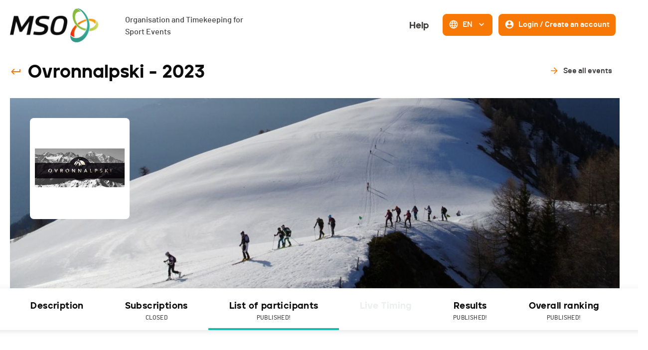

--- FILE ---
content_type: text/html; charset=utf-8
request_url: https://www.mso.swiss/en/events/1786-ovronnalpski/engaged
body_size: 88703
content:
<!DOCTYPE html><html lang="en"><head><script async="" src="https://www.googletagmanager.com/gtag/js?id=G-NH50QWYBK9"></script><script>
                    window.dataLayer = window.dataLayer || [];
                    function gtag(){dataLayer.push(arguments);}
                    gtag('js', new Date());
                    gtag('config', 'G-NH50QWYBK9');
                  </script><link rel="icon" href="/favicon.ico"/><link rel="apple-touch-icon" sizes="180x180" href="/apple-touch-icon.png"/><link rel="icon" type="image/png" sizes="32x32" href="/favicon-32x32.png"/><link rel="icon" type="image/png" sizes="16x16" href="/favicon-16x16.png"/><link rel="manifest" href="/site.webmanifest"/><link rel="mask-icon" href="/safari-pinned-tab.svg" color="#5bbad5"/><meta name="msapplication-TileColor" content="#da532c"/><meta name="theme-color" content="#ffffff"/><meta name="viewport" content="width=device-width, initial-scale=1.0"/><meta charSet="UTF-8"/><link rel="preload" href="/fonts/barlow-medium-webfont.woff2" as="font" crossorigin=""/><link rel="preload" href="/fonts/jeko-black-webfont.woff2" as="font" crossorigin=""/><title>Entry list - Ovronnalpski - MSO</title><meta name="description" content="Entry list - {eventName} - {eventDate} in {eventLocation} - Discipline: {eventSport}."/><meta name="next-head-count" content="6"/><link rel="preload" href="/_next/static/css/a94eaa168d1397fbbd72.css" as="style"/><link rel="stylesheet" href="/_next/static/css/a94eaa168d1397fbbd72.css" data-n-g=""/><noscript data-n-css=""></noscript><script defer="" nomodule="" src="/_next/static/chunks/polyfills-a40ef1678bae11e696dba45124eadd70.js"></script><script src="/_next/static/chunks/webpack-1d8dc6f477ef960fcbf6.js" defer=""></script><script src="/_next/static/chunks/framework-eb1776ea549600c2043b.js" defer=""></script><script src="/_next/static/chunks/main-6065c8b8f4dd16df4419.js" defer=""></script><script src="/_next/static/chunks/pages/_app-5d638d2492fa98f7f59c.js" defer=""></script><script src="/_next/static/chunks/915-c15ce35239fd7685853a.js" defer=""></script><script src="/_next/static/chunks/687-5f122fee4074b13c0a16.js" defer=""></script><script src="/_next/static/chunks/pages/events/%5BeventSlug%5D/engaged-9c60dfbd3e846ff37952.js" defer=""></script><script src="/_next/static/iyRpJxpkSNVLPyz-jLA6K/_buildManifest.js" defer=""></script><script src="/_next/static/iyRpJxpkSNVLPyz-jLA6K/_ssgManifest.js" defer=""></script><style data-styled="" data-styled-version="5.3.0">.caQblF{width:100%;padding-right:var(--jumpHackScroll);height:100%;display:-webkit-box;display:-webkit-flex;display:-ms-flexbox;display:flex;-webkit-flex:1;-ms-flex:1;flex:1;}/*!sc*/
@media (max-width:800px){.caQblF{padding-right:0;}}/*!sc*/
data-styled.g1[id="responsiveProvider__ResponsiveParent-sc-1o146up-0"]{content:"caQblF,"}/*!sc*/
.eyQCMN{width:100%;min-width:var(--page-min-width);max-width:var(--page-max-width);margin:auto;padding:0 20px;}/*!sc*/
data-styled.g2[id="responsiveProvider__ResponsiveContent-sc-1o146up-1"]{content:"eyQCMN,"}/*!sc*/
.ekRuaO{height:20px;-webkit-transition:all 0.3s,height 0;transition:all 0.3s,height 0;fill:var(--main-text-color);cursor:inherit;}/*!sc*/
.ekRuaO svg{height:100%;}/*!sc*/
.cnDfyP{height:24px;-webkit-transition:all 0.3s,height 0;transition:all 0.3s,height 0;fill:var(--color-orange);cursor:pointer;}/*!sc*/
.cnDfyP svg{height:100%;}/*!sc*/
.kQZmpD{height:20px;-webkit-transition:all 0.3s,height 0;transition:all 0.3s,height 0;fill:var(--color-grey3);cursor:inherit;}/*!sc*/
.kQZmpD svg{height:100%;}/*!sc*/
.cMvwdZ{height:20px;-webkit-transition:all 0.3s,height 0;transition:all 0.3s,height 0;fill:var(--color-dark);cursor:inherit;}/*!sc*/
.cMvwdZ svg{height:100%;}/*!sc*/
.jKVQkL{height:20px;-webkit-transition:all 0.3s,height 0;transition:all 0.3s,height 0;fill:var(--color-blue);cursor:inherit;}/*!sc*/
.jKVQkL svg{height:100%;}/*!sc*/
.bfOuEi{height:20px;-webkit-transition:all 0.3s,height 0;transition:all 0.3s,height 0;fill:var(--color-red);cursor:inherit;}/*!sc*/
.bfOuEi svg{height:100%;}/*!sc*/
.hzHIQH{height:30px;-webkit-transition:all 0.3s,height 0;transition:all 0.3s,height 0;fill:var(--color-orange-hover);cursor:inherit;}/*!sc*/
.hzHIQH svg{height:100%;}/*!sc*/
.RuLsC{height:20px;-webkit-transition:all 0.3s,height 0;transition:all 0.3s,height 0;fill:var(--color-white);cursor:inherit;}/*!sc*/
.RuLsC svg{height:100%;}/*!sc*/
data-styled.g6[id="Icon__IconWrapper-sc-5xuun1-0"]{content:"ekRuaO,cnDfyP,kQZmpD,cMvwdZ,jKVQkL,bfOuEi,hzHIQH,RuLsC,"}/*!sc*/
.cuoFSc{position:relative;display:-webkit-inline-box;display:-webkit-inline-flex;display:-ms-inline-flexbox;display:inline-flex;-webkit-align-items:center;-webkit-box-align:center;-ms-flex-align:center;align-items:center;-webkit-box-pack:center;-webkit-justify-content:center;-ms-flex-pack:center;justify-content:center;padding:7px 10px 9px;-webkit-transition:var(--base-transition);transition:var(--base-transition);pointer-events:auto;white-space:nowrap;min-height:44px;border-radius:8px;border-width:2px;border-style:solid;cursor:pointer;border-color:transparent;background:transparent;color:var(--color-grey4);}/*!sc*/
.cuoFSc:focus-visible{box-shadow:0 0 0 2px var(--page-background-color),0 0 0 4px var(--field-focus-border-color);}/*!sc*/
.cuoFSc .mso-icon{fill:var(--color-orange);}/*!sc*/
.cuoFSc:hover{-webkit-text-decoration:inherit;text-decoration:inherit;background:transparent;color:var(--color-orange-hover);border-color:transparent;}/*!sc*/
.cuoFSc:hover .mso-icon{fill:var(--color-orange);}/*!sc*/
.cuoFSc:active{background:var(--color-white);border-color:var(--color-orange-light);color:var(--color-grey4);}/*!sc*/
.cuoFSc:active .mso-icon{fill:var(--color-orange);}/*!sc*/
.gvyHjc{position:relative;display:-webkit-inline-box;display:-webkit-inline-flex;display:-ms-inline-flexbox;display:inline-flex;-webkit-align-items:center;-webkit-box-align:center;-ms-flex-align:center;align-items:center;-webkit-box-pack:center;-webkit-justify-content:center;-ms-flex-pack:center;justify-content:center;padding:7px 10px 9px;-webkit-transition:var(--base-transition);transition:var(--base-transition);pointer-events:auto;white-space:nowrap;min-height:44px;border-radius:8px;border-width:2px;border-style:solid;cursor:pointer;border-color:var(--color-orange);background:var(--color-orange);color:var(--color-white);}/*!sc*/
.gvyHjc:focus-visible{box-shadow:0 0 0 2px var(--page-background-color),0 0 0 4px var(--field-focus-border-color);}/*!sc*/
.gvyHjc .mso-icon{fill:var(--color-white);}/*!sc*/
.gvyHjc:hover{-webkit-text-decoration:inherit;text-decoration:inherit;background:var(--color-orange-hover);color:var(--color-white);border-color:var(--color-orange-hover);}/*!sc*/
.gvyHjc:hover .mso-icon{fill:var(--color-white);}/*!sc*/
.gvyHjc:active{background:var(--color-orange);border-color:var(--color-orange-hover);color:var(--color-white);}/*!sc*/
.gvyHjc:active .mso-icon{fill:var(--color-white);}/*!sc*/
.hIxuwW{position:relative;display:-webkit-inline-box;display:-webkit-inline-flex;display:-ms-inline-flexbox;display:inline-flex;-webkit-align-items:center;-webkit-box-align:center;-ms-flex-align:center;align-items:center;-webkit-box-pack:center;-webkit-justify-content:center;-ms-flex-pack:center;justify-content:center;padding:7px 13px 9px;-webkit-transition:var(--base-transition);transition:var(--base-transition);pointer-events:auto;white-space:nowrap;min-height:44px;border-radius:8px;border-width:2px;border-style:solid;cursor:pointer;border-color:transparent;background:transparent;color:var(--color-grey4);}/*!sc*/
.hIxuwW:focus-visible{box-shadow:0 0 0 2px var(--page-background-color),0 0 0 4px var(--field-focus-border-color);}/*!sc*/
.hIxuwW .mso-icon{fill:var(--color-orange);}/*!sc*/
.hIxuwW:hover{-webkit-text-decoration:none;text-decoration:none;background:var(--color-orange-light);color:var(--color-grey4);border-color:var(--color-orange-light);}/*!sc*/
.hIxuwW:hover .mso-icon{fill:var(--color-orange);}/*!sc*/
.hIxuwW:active{background:var(--color-white);border-color:var(--color-orange-light);color:var(--color-grey4);}/*!sc*/
.hIxuwW:active .mso-icon{fill:var(--color-orange);}/*!sc*/
.iexOkz{position:relative;display:-webkit-inline-box;display:-webkit-inline-flex;display:-ms-inline-flexbox;display:inline-flex;-webkit-align-items:center;-webkit-box-align:center;-ms-flex-align:center;align-items:center;-webkit-box-pack:center;-webkit-justify-content:center;-ms-flex-pack:center;justify-content:center;padding:10px 10px;-webkit-transition:var(--base-transition);transition:var(--base-transition);pointer-events:auto;white-space:nowrap;min-height:44px;border-radius:8px;border-width:2px;border-style:solid;cursor:pointer;border-color:var(--color-orange);background:var(--color-orange);color:var(--color-white);}/*!sc*/
.iexOkz:focus-visible{box-shadow:0 0 0 2px var(--page-background-color),0 0 0 4px var(--field-focus-border-color);}/*!sc*/
.iexOkz .mso-icon{fill:var(--color-white);}/*!sc*/
.iexOkz:hover{-webkit-text-decoration:inherit;text-decoration:inherit;background:var(--color-orange-hover);color:var(--color-white);border-color:var(--color-orange-hover);}/*!sc*/
.iexOkz:hover .mso-icon{fill:var(--color-white);}/*!sc*/
.iexOkz:active{background:var(--color-orange);border-color:var(--color-orange-hover);color:var(--color-white);}/*!sc*/
.iexOkz:active .mso-icon{fill:var(--color-white);}/*!sc*/
.kPlQyo{position:relative;display:-webkit-inline-box;display:-webkit-inline-flex;display:-ms-inline-flexbox;display:inline-flex;-webkit-align-items:center;-webkit-box-align:center;-ms-flex-align:center;align-items:center;-webkit-box-pack:center;-webkit-justify-content:center;-ms-flex-pack:center;justify-content:center;padding:7px 10px 9px;-webkit-transition:var(--base-transition);transition:var(--base-transition);pointer-events:auto;white-space:nowrap;min-height:44px;border-radius:8px;border-width:2px;border-style:solid;cursor:pointer;border-color:var(--color-orange);background:var(--color-white);color:var(--color-orange);}/*!sc*/
.kPlQyo:focus-visible{box-shadow:0 0 0 2px var(--page-background-color),0 0 0 4px var(--field-focus-border-color);}/*!sc*/
.kPlQyo .mso-icon{fill:var(--color-orange);}/*!sc*/
.kPlQyo:hover{-webkit-text-decoration:inherit;text-decoration:inherit;background:var(--color-orange-light);color:var(--color-orange-hover);border-color:var(--color-orange-hover);}/*!sc*/
.kPlQyo:hover .mso-icon{fill:var(--color-orange-hover);}/*!sc*/
.kPlQyo:active{background:var(--white);border-color:var(--color-orange-hover);color:var(--color-orange-hover);}/*!sc*/
.kPlQyo:active .mso-icon{fill:var(--color-orange-hover);}/*!sc*/
.fWGntp{position:relative;display:-webkit-inline-box;display:-webkit-inline-flex;display:-ms-inline-flexbox;display:inline-flex;-webkit-align-items:center;-webkit-box-align:center;-ms-flex-align:center;align-items:center;-webkit-box-pack:center;-webkit-justify-content:center;-ms-flex-pack:center;justify-content:center;padding:7px 13px 9px;-webkit-transition:var(--base-transition);transition:var(--base-transition);pointer-events:auto;white-space:nowrap;min-height:44px;border-radius:8px;border-width:2px;border-style:solid;cursor:pointer;border-color:transparent;background:transparent;color:var(--color-white);}/*!sc*/
.fWGntp:focus-visible{box-shadow:0 0 0 2px var(--page-background-color),0 0 0 4px var(--field-focus-border-color);}/*!sc*/
.fWGntp .mso-icon{fill:var(--color-orange);}/*!sc*/
.fWGntp:hover{-webkit-text-decoration:none;text-decoration:none;background:var(--color-orange-light);color:var(--color-grey4);border-color:var(--color-orange-light);}/*!sc*/
.fWGntp:hover .mso-icon{fill:var(--color-orange);}/*!sc*/
.fWGntp:active{background:transparent;border-color:transparent;color:var(--color-orange-hover);}/*!sc*/
.fWGntp:active .mso-icon{fill:var(--color-orange-hover);}/*!sc*/
data-styled.g7[id="Button__StyledButton-k1kdng-0"]{content:"cuoFSc,gvyHjc,hIxuwW,iexOkz,kPlQyo,fWGntp,"}/*!sc*/
.gMvije{margin-left:0;margin-right:0;font-family:var(--font-jeko);font-size:18px;line-height:28px;font-weight:900;}/*!sc*/
.bNFgbN{margin-left:8px;margin-right:8px;font-family:var(--font-barlow);font-size:16px;line-height:24px;font-weight:600;}/*!sc*/
.eqhwYZ{margin-left:8px;margin-right:0;font-family:var(--font-barlow);font-size:16px;line-height:24px;font-weight:600;}/*!sc*/
data-styled.g8[id="Button__Text-k1kdng-1"]{content:"gMvije,bNFgbN,eqhwYZ,"}/*!sc*/
.gkMvfy{pointer-events:none;position:absolute;right:2px;}/*!sc*/
data-styled.g11[id="InputSelect__StyledIcon-sc-3zu9a0-0"]{content:"gkMvfy,"}/*!sc*/
.cYrIjM{position:relative;width:100%;pointer-events:auto;}/*!sc*/
.cYrIjM .MuiInputBase-root{width:100%;position:relative;border:2px solid transparent;-webkit-transition:border 0.25s;transition:border 0.25s;}/*!sc*/
.cYrIjM .MuiInputBase-root:hover{border:2px solid var(--color-orange-light);}/*!sc*/
.cYrIjM .MuiInput-underline:before,.cYrIjM .MuiInput-underline:after{display:none;}/*!sc*/
.cYrIjM .MuiSelect-select:focus{background:var(--color-orange-light);border:2px solid var(--color-orange-light);}/*!sc*/
.cYrIjM .inputSelect_placeholder{color:var(--color-grey3);}/*!sc*/
data-styled.g12[id="InputSelect__StyledInputContainer-sc-3zu9a0-1"]{content:"cYrIjM,"}/*!sc*/
.fSqHrb{border-radius:4px;padding-top:8px;padding-bottom:8px;border:1px solid var(--color-grey1);outline:none;width:100%;padding-left:12px;padding-right:12px;text-align:inherit;font-family:var(--font-barlow);font-size:16px;line-height:24px;font-weight:500;background-color:var(--color-grey1);color:var(--color-grey4);max-width:auto;max-width:undefined;}/*!sc*/
.fSqHrb:hover{background-color:var(--color-grey1);border-top-color:var(--color-orange-light);border-right-color:var(--color-orange-light);border-bottom-color:var(--color-orange-light);border-left-color:var(--color-orange-light);}/*!sc*/
.fSqHrb:focus{background-color:var(--color-orange-light);border-top-color:var(--color-orange-light);border-right-color:var(--color-orange-light);border-bottom-color:var(--color-orange-light);border-left-color:var(--color-orange-light);}/*!sc*/
.fSqHrb::-webkit-input-placeholder{color:var(--color-grey3);}/*!sc*/
.fSqHrb::-moz-placeholder{color:var(--color-grey3);}/*!sc*/
.fSqHrb:-ms-input-placeholder{color:var(--color-grey3);}/*!sc*/
.fSqHrb::placeholder{color:var(--color-grey3);}/*!sc*/
.fSqHrb:-webkit-autofill::first-line,.fSqHrb:-webkit-autofill,.fSqHrb:-webkit-autofill:hover,.fSqHrb:-webkit-autofill:focus,.fSqHrb:-webkit-autofill:active{font-family:var(--font-barlow);font-size:16px;line-height:24px;font-weight:500;max-width:auto;}/*!sc*/
data-styled.g13[id="InputText__StyledInput-co67dk-0"]{content:"fSqHrb,"}/*!sc*/
.ejYKJH{position:absolute;top:0;left:0;width:100%;height:100%;display:-webkit-box;display:-webkit-flex;display:-ms-flexbox;display:flex;-webkit-align-items:center;-webkit-box-align:center;-ms-flex-align:center;align-items:center;padding:0 10px;pointer-events:none;}/*!sc*/
data-styled.g15[id="InputText__StyledUIOverlay-co67dk-2"]{content:"ejYKJH,"}/*!sc*/
.kCHzhV{position:relative;width:100%;}/*!sc*/
data-styled.g16[id="InputText__StyledInputContainer-co67dk-3"]{content:"kCHzhV,"}/*!sc*/
.eYLeTr{-webkit-box-flex:1;-webkit-flex-grow:1;-ms-flex-positive:1;flex-grow:1;}/*!sc*/
data-styled.g22[id="InputText__Spacer-co67dk-9"]{content:"eYLeTr,"}/*!sc*/
.fAArLI{display:-webkit-box;display:-webkit-flex;display:-ms-flexbox;display:flex;width:100%;}/*!sc*/
data-styled.g23[id="SearchInput__QueryContainer-sc-1azfv0w-0"]{content:"fAArLI,"}/*!sc*/
.iImhhb > form{display:-webkit-box;display:-webkit-flex;display:-ms-flexbox;display:flex;-webkit-align-items:center;-webkit-box-align:center;-ms-flex-align:center;align-items:center;-webkit-box-pack:justify;-webkit-justify-content:space-between;-ms-flex-pack:justify;justify-content:space-between;}/*!sc*/
@media (max-width:800px){.iImhhb > form{-webkit-flex-wrap:wrap;-ms-flex-wrap:wrap;flex-wrap:wrap;width:100%;}.iImhhb > form > *:not(:first-child){margin-top:5px;}}/*!sc*/
data-styled.g24[id="SearchInput__Container-sc-1azfv0w-1"]{content:"iImhhb,"}/*!sc*/
.LNCSB{width:100%;margin-right:20px;}/*!sc*/
.LNCSB .MuiInputBase-root{height:42px !important;}/*!sc*/
@media (max-width:800px){.LNCSB{margin-right:0;}}/*!sc*/
data-styled.g25[id="SearchInput__StyledInputSelectGroup-sc-1azfv0w-2"]{content:"LNCSB,"}/*!sc*/
.iRMyOU{width:100%;min-width:160px;margin-right:5px;}/*!sc*/
.iRMyOU .MuiInputBase-root{height:42px !important;}/*!sc*/
@media (max-width:800px){.iRMyOU{margin-right:0;}}/*!sc*/
data-styled.g26[id="SearchInput__StyledInputSelectFilterBy-sc-1azfv0w-3"]{content:"iRMyOU,"}/*!sc*/
.jOiaVA{width:300px;}/*!sc*/
@media (max-width:1080px){.jOiaVA{width:100%;}}/*!sc*/
data-styled.g28[id="SearchInput__StyledInputText-sc-1azfv0w-5"]{content:"jOiaVA,"}/*!sc*/
.eQXYcW{margin-left:5px;}/*!sc*/
data-styled.g29[id="SearchInput__StyledButton-sc-1azfv0w-6"]{content:"eQXYcW,"}/*!sc*/
.bWzPIe{width:100%;box-sizing:border-box;border-radius:8px;border:1px solid var(--color-grey1);background-color:var(--color-white);box-shadow:0 2px 12px 0 var(--box-shadow-color);border:1px solid var(--color-white);border-right:1px solid var(--color-white);-webkit-transition:all 0.3s;transition:all 0.3s;}/*!sc*/
.bWzPIe:hover{background:var(--color-white);border:1px solid var(--color-grey1);border-right:1px solid var(--color-grey1);box-shadow:0px 0px 16px 0px rgba(128,122,122,0.3);}/*!sc*/
data-styled.g31[id="Card-bsfa55-0"]{content:"bWzPIe,"}/*!sc*/
.dtbfcE{display:-webkit-box;display:-webkit-flex;display:-ms-flexbox;display:flex;-webkit-flex-direction:column;-ms-flex-direction:column;flex-direction:column;}/*!sc*/
data-styled.g64[id="EventListPageTemplate__Container-sc-1q6my88-0"]{content:"dtbfcE,"}/*!sc*/
.gHwZrR{margin-top:44px;display:-webkit-box;display:-webkit-flex;display:-ms-flexbox;display:flex;-webkit-box-pack:justify;-webkit-justify-content:space-between;-ms-flex-pack:justify;justify-content:space-between;-webkit-align-items:center;-webkit-box-align:center;-ms-flex-align:center;align-items:center;}/*!sc*/
.gHwZrR h1{font-family:var(--font-jeko);font-size:36px;line-height:40px;font-weight:900;}/*!sc*/
@media (max-width:1080px){.gHwZrR h1{font-size:28px;}}/*!sc*/
@media (max-width:800px){.gHwZrR{-webkit-flex-wrap:wrap;-ms-flex-wrap:wrap;flex-wrap:wrap;}}/*!sc*/
data-styled.g65[id="EventListPageTemplate__Header-sc-1q6my88-1"]{content:"gHwZrR,"}/*!sc*/
.gevYbX{display:-webkit-box;display:-webkit-flex;display:-ms-flexbox;display:flex;-webkit-align-items:center;-webkit-box-align:center;-ms-flex-align:center;align-items:center;}/*!sc*/
.gevYbX > *:first-child{-webkit-align-self:flex-start;-ms-flex-item-align:start;align-self:flex-start;}/*!sc*/
.gevYbX h4{font-family:var(--font-jeko);font-size:16px;line-height:24px;font-weight:900;margin-left:8px;}/*!sc*/
data-styled.g66[id="EventListPageTemplate__TextIcon-sc-1q6my88-2"]{content:"gevYbX,"}/*!sc*/
.koCPdP{display:-webkit-box;display:-webkit-flex;display:-ms-flexbox;display:flex;margin-top:52px;-webkit-box-pack:justify;-webkit-justify-content:space-between;-ms-flex-pack:justify;justify-content:space-between;}/*!sc*/
@media (max-width:1080px){.koCPdP{-webkit-flex-direction:column;-ms-flex-direction:column;flex-direction:column;}.koCPdP > div{margin-bottom:20px;width:100%;}}/*!sc*/
data-styled.g68[id="EventListPageTemplate__Filter-sc-1q6my88-4"]{content:"koCPdP,"}/*!sc*/
.fYLTyn{-webkit-align-self:flex-end;-ms-flex-item-align:end;align-self:flex-end;}/*!sc*/
data-styled.g71[id="EventListPageTemplate__StyledSearchInput-sc-1q6my88-7"]{content:"fYLTyn,"}/*!sc*/
.gxMZui{display:-webkit-box;display:-webkit-flex;display:-ms-flexbox;display:flex;-webkit-box-pack:center;-webkit-justify-content:center;-ms-flex-pack:center;justify-content:center;margin:20px 0;padding-bottom:10px;-webkit-align-items:center;-webkit-box-align:center;-ms-flex-align:center;align-items:center;position:relative;}/*!sc*/
data-styled.g72[id="ListHeader__CategoryTitle-sc-1aemimg-0"]{content:"gxMZui,"}/*!sc*/
.gomqwM{font-family:var(--font-jeko);font-size:18px;line-height:28px;font-weight:900;color:var(--color-dark);}/*!sc*/
data-styled.g73[id="ListHeader__TitleName-sc-1aemimg-1"]{content:"gomqwM,"}/*!sc*/
.hbxGvf{display:-webkit-box;display:-webkit-flex;display:-ms-flexbox;display:flex;-webkit-align-items:center;-webkit-box-align:center;-ms-flex-align:center;align-items:center;margin-left:16px;color:var(--color-grey4);font-family:var(--font-barlow);font-size:16px;line-height:24px;font-weight:500;margin-right:2px;}/*!sc*/
data-styled.g74[id="ListHeader__CategoryCount-sc-1aemimg-2"]{content:"hbxGvf,"}/*!sc*/
.dGsmhY{position:absolute;right:0;}/*!sc*/
data-styled.g75[id="ListHeader__StyledButton-sc-1aemimg-3"]{content:"dGsmhY,"}/*!sc*/
.eXXfnq{margin-left:5px;}/*!sc*/
data-styled.g76[id="ListHeader__StyledIcon-sc-1aemimg-4"]{content:"eXXfnq,"}/*!sc*/
.eOUWRf{overflow:hidden;width:100%;border-radius:8px;}/*!sc*/
data-styled.g85[id="styles__CardContainer-jnr2rc-0"]{content:"eOUWRf,"}/*!sc*/
.iKujub{-webkit-transition:max-height 0.5s;transition:max-height 0.5s;position:relative;overflow:hidden;height:100%;max-height:0;}/*!sc*/
data-styled.g86[id="styles__BodyWrapper-jnr2rc-1"]{content:"iKujub,"}/*!sc*/
.deFBGq{padding:20px;}/*!sc*/
data-styled.g87[id="styles__Body-jnr2rc-2"]{content:"deFBGq,"}/*!sc*/
.eufxAc{display:-webkit-box;display:-webkit-flex;display:-ms-flexbox;display:flex;-webkit-align-items:center;-webkit-box-align:center;-ms-flex-align:center;align-items:center;-webkit-box-flex:1;-webkit-flex-grow:1;-ms-flex-positive:1;flex-grow:1;padding:20px;}/*!sc*/
data-styled.g88[id="styles__HeaderFirstLine-jnr2rc-3"]{content:"eufxAc,"}/*!sc*/
.esoyUF{height:100%;width:100%;display:-webkit-box;display:-webkit-flex;display:-ms-flexbox;display:flex;-webkit-flex-direction:column;-ms-flex-direction:column;flex-direction:column;}/*!sc*/
data-styled.g89[id="styles__HeaderSecondLine-jnr2rc-4"]{content:"esoyUF,"}/*!sc*/
.goaIjl{display:-webkit-box;display:-webkit-flex;display:-ms-flexbox;display:flex;-webkit-flex-direction:column;-ms-flex-direction:column;flex-direction:column;-webkit-box-pack:justify;-webkit-justify-content:space-between;-ms-flex-pack:justify;justify-content:space-between;position:relative;min-height:44px;-webkit-transition:all 0.3s;transition:all 0.3s;}/*!sc*/
data-styled.g90[id="styles__Header-jnr2rc-5"]{content:"goaIjl,"}/*!sc*/
.bHkMsG{-webkit-transition:opacity 0.3s ease-in-out;transition:opacity 0.3s ease-in-out;}/*!sc*/
.bHkMsG > *:first-child{margin-top:40px;}/*!sc*/
data-styled.g95[id="styles__Container-h6hbm3-0"]{content:"bHkMsG,"}/*!sc*/
.fvErnq{display:grid;padding-left:20px;padding-right:20px;grid-template-columns:70px 1.5fr 2fr 50px 1.5fr 60px 75px 2fr 50px;margin-bottom:12px;color:var(--color-grey3);text-transform:uppercase;font-family:var(--font-barlow);font-size:12px;line-height:20px;font-weight:500;word-break:break-word;}/*!sc*/
@media (max-width:1080px){.fvErnq{grid-template-columns:70px minmax(80px,1fr) 2fr 50px 1.5fr;}}/*!sc*/
@media (max-width:800px){.fvErnq{grid-template-columns:minmax(30px,70px) 2fr;}}/*!sc*/
.fvErnq > div{padding:3px;}/*!sc*/
data-styled.g96[id="styles__TableHeader-h6hbm3-1"]{content:"fvErnq,"}/*!sc*/
.jdTgxL{display:-webkit-box;display:-webkit-flex;display:-ms-flexbox;display:flex;-webkit-box-pack:start;-webkit-justify-content:start;-ms-flex-pack:start;justify-content:start;text-align:left;}/*!sc*/
data-styled.g97[id="styles__TableHeaderCell-h6hbm3-2"]{content:"jdTgxL,"}/*!sc*/
.gtflxh{display:-webkit-box;display:-webkit-flex;display:-ms-flexbox;display:flex;-webkit-flex-direction:column;-ms-flex-direction:column;flex-direction:column;margin-bottom:40px;}/*!sc*/
.gtflxh > *:not(:first-child){margin-top:4px;}/*!sc*/
data-styled.g98[id="styles__TableWrapper-h6hbm3-3"]{content:"gtflxh,"}/*!sc*/
.qjmns{display:grid;grid-template-columns:70px 1.5fr 2fr 50px 1.5fr 60px 75px 2fr 50px;-webkit-align-items:center;-webkit-box-align:center;-ms-flex-align:center;align-items:center;width:100%;}/*!sc*/
@media (max-width:1080px){.qjmns{grid-template-columns:70px minmax(80px,1fr) 2fr 50px 1.5fr;}}/*!sc*/
@media (max-width:800px){.qjmns{grid-template-columns:minmax(30px,70px) 2fr;}}/*!sc*/
.qjmns > div{padding:0;}/*!sc*/
data-styled.g99[id="styles__TableItemHeader-h6hbm3-4"]{content:"qjmns,"}/*!sc*/
.etBSUR > div > div{padding-top:0;padding-bottom:0;}/*!sc*/
data-styled.g100[id="styles__TableItem-h6hbm3-5"]{content:"etBSUR,"}/*!sc*/
.LHrfr{font-family:var(--font-barlow);font-size:16px;line-height:24px;font-weight:700;word-break:break-word;padding:5px;box-sizing:border-box;-webkit-text-decoration:none;text-decoration:none;display:-webkit-box;display:-webkit-flex;display:-ms-flexbox;display:flex;-webkit-align-items:flex-start;-webkit-box-align:flex-start;-ms-flex-align:flex-start;align-items:flex-start;text-align:left;-webkit-flex-direction:column;-ms-flex-direction:column;flex-direction:column;}/*!sc*/
.MrfAp{font-family:var(--font-barlow);font-size:16px;line-height:24px;font-weight:500;word-break:break-word;padding:5px;box-sizing:border-box;-webkit-text-decoration:none;text-decoration:none;display:-webkit-box;display:-webkit-flex;display:-ms-flexbox;display:flex;-webkit-align-items:flex-start;-webkit-box-align:flex-start;-ms-flex-align:flex-start;align-items:flex-start;text-align:left;-webkit-flex-direction:column;-ms-flex-direction:column;flex-direction:column;}/*!sc*/
data-styled.g101[id="styles__Text-h6hbm3-6"]{content:"LHrfr,MrfAp,"}/*!sc*/
.dEHcpf{display:block;padding:20px 0;}/*!sc*/
data-styled.g102[id="styles__TableItemBody-h6hbm3-7"]{content:"dEHcpf,"}/*!sc*/
.zifSG{display:-webkit-box;display:-webkit-flex;display:-ms-flexbox;display:flex;-webkit-align-items:center;-webkit-box-align:center;-ms-flex-align:center;align-items:center;gap:5px;}/*!sc*/
data-styled.g105[id="CountryFlag__CountryFlagContainer-sc-13fnhj1-0"]{content:"zifSG,"}/*!sc*/
.cmdDsN{display:-webkit-box;display:-webkit-flex;display:-ms-flexbox;display:flex;-webkit-box-pack:center;-webkit-justify-content:center;-ms-flex-pack:center;justify-content:center;-webkit-align-items:center;-webkit-box-align:center;-ms-flex-align:center;align-items:center;margin-top:36px;height:50px;}/*!sc*/
data-styled.g108[id="useLazyLoading__LazyLoaderContainer-q2mahh-0"]{content:"cmdDsN,"}/*!sc*/
.eAHFNQ{margin-right:12px;margin-left:8px;margin-top:0;}/*!sc*/
data-styled.g113[id="Menu__StyledLanguagesDropdown-sc-1kxniv3-0"]{content:"eAHFNQ,"}/*!sc*/
.iQFOSV{display:-webkit-box;display:-webkit-flex;display:-ms-flexbox;display:flex;-webkit-flex-direction:row;-ms-flex-direction:row;flex-direction:row;}/*!sc*/
@media (max-width:1080px){.iQFOSV{-webkit-flex-direction:column;-ms-flex-direction:column;flex-direction:column;}}/*!sc*/
.iQFOSV > *:not(:last-child){margin-bottom:0;}/*!sc*/
@media (max-width:1080px){.iQFOSV > *:not(:last-child){margin-right:0;-webkit-flex-direction:column;-ms-flex-direction:column;flex-direction:column;}}/*!sc*/
data-styled.g114[id="Menu__Wrapper-sc-1kxniv3-1"]{content:"iQFOSV,"}/*!sc*/
.bpobFC{display:-webkit-box;display:-webkit-flex;display:-ms-flexbox;display:flex;}/*!sc*/
@media (max-width:1080px){.bpobFC{-webkit-flex-direction:column;-ms-flex-direction:column;flex-direction:column;}}/*!sc*/
data-styled.g115[id="Menu__SubWrapper-sc-1kxniv3-2"]{content:"bpobFC,"}/*!sc*/
.dPuGjA{margin-right:8px;margin-top:0;}/*!sc*/
data-styled.g117[id="Menu__MenuButton-sc-1kxniv3-4"]{content:"dPuGjA,"}/*!sc*/
@font-face{font-family:'barlow';src:url('/fonts/barlow-bold-webfont.woff2') format('woff2'),url('/fonts/barlow-bold-webfont.woff') format('woff'),url('/fonts/barlow-bold-webfont.ttf') format('truetype'),url('/fonts/barlow-bold-webfont.svg#barlowbold') format('svg');font-weight:700;font-style:normal;font-display:optional;}/*!sc*/
@font-face{font-family:'barlow';src:url('/fonts/barlow-bolditalic-webfont.woff2') format('woff2'),url('/fonts/barlow-bolditalic-webfont.woff') format('woff'),url('/fonts/barlow-bolditalic-webfont.ttf') format('truetype'),url('/fonts/barlow-bolditalic-webfont.svg#barlowbold_italic') format('svg');font-weight:700;font-style:italic;font-display:optional;}/*!sc*/
@font-face{font-family:'barlow';src:url('/fonts/barlow-medium-webfont.woff2') format('woff2'),url('/fonts/barlow-medium-webfont.woff') format('woff'),url('/fonts/barlow-medium-webfont.ttf') format('truetype'),url('/fonts/barlow-medium-webfont.svg#barlowmedium') format('svg');font-weight:500;font-style:normal;font-display:optional;}/*!sc*/
@font-face{font-family:'barlow';src:url('/fonts/barlow-mediumitalic-webfont.woff2') format('woff2'),url('/fonts/barlow-mediumitalic-webfont.woff') format('woff'),url('/fonts/barlow-mediumitalic-webfont.ttf') format('truetype'),url('/fonts/barlow-mediumitalic-webfont.svg#barlowmedium_italic') format('svg');font-weight:500;font-style:italic;font-display:optional;}/*!sc*/
@font-face{font-family:'barlow';src:url('/fonts/barlow-semibold-webfont.woff2') format('woff2'),url('/fonts/barlow-semibold-webfont.woff') format('woff'),url('/fonts/barlow-semibold-webfont.ttf') format('truetype'),url('/fonts/barlow-semibold-webfont.svg#barlowsemibold') format('svg');font-weight:600;font-style:normal;font-display:optional;}/*!sc*/
@font-face{font-family:'barlow';src:url('/fonts/barlow-semibolditalic-webfont.woff2') format('woff2'),url('/fonts/barlow-semibolditalic-webfont.woff') format('woff'),url('/fonts/barlow-semibolditalic-webfont.ttf') format('truetype'),url('/fonts/barlow-semibolditalic-webfont.svg#barlowsemibold_italic') format('svg');font-weight:600;font-style:italic;font-display:optional;}/*!sc*/
@font-face{font-family:'jeko-black';src:url('/fonts/jeko-black-webfont.woff2') format('woff2'),url('/fonts/jeko-black-webfont.woff') format('woff'),url('/fonts/jeko-black-webfont.ttf') format('truetype'),url('/fonts/jeko-black-webfont.svg#jeko-blackregular') format('svg');font-weight:900;font-style:normal;font-display:optional;}/*!sc*/
html,body,div,span,applet,object,iframe,h1,h2,h3,h4,h5,h6,p,blockquote,pre,a,abbr,acronym,address,big,cite,code,del,dfn,em,img,ins,kbd,q,s,samp,small,strike,strong,sub,sup,tt,var,b,u,i,center,dl,dt,dd,ol,ul,li,fieldset,form,label,legend,table,caption,tbody,tfoot,thead,tr,th,td,article,aside,canvas,details,embed,figure,figcaption,footer,header,hgroup,menu,nav,output,ruby,section,summary,time,mark,audio,video{margin:0;padding:0;border:0;font:inherit;vertical-align:baseline;}/*!sc*/
article,aside,details,figcaption,figure,footer,header,hgroup,menu,nav,section{display:block;}/*!sc*/
body{line-height:1;}/*!sc*/
ol,ul{list-style:none;}/*!sc*/
blockquote,q{quotes:none;}/*!sc*/
blockquote:before,blockquote:after,q:before,q:after{content:none;}/*!sc*/
table{border-collapse:collapse;border-spacing:0;}/*!sc*/
a{-webkit-text-decoration:none;text-decoration:none;}/*!sc*/
:root{--max-width:1024px;--color-blue:#1CBAA8;--color-blue-hover:#3CD7C5;--color-blue-light:#F3FBFA;--color-orange:#F77805;--color-orange-hover:#FF891E;--color-orange-light:#FFF7F0;--color-dark:#0D0C0C;--color-grey4:#403D3D;--color-grey3:#949E9D;--color-grey2:#DCE0E0;--color-grey1:#F5F7F7;--color-white:#FFFFFF;--color-red:#F1422C;--modal-background:rgba(13,12,12,0.5);--font-barlow:'barlow',sans-serif;--font-jeko:'jeko-black',sans-serif;--navbar-height:58px;--page-min-width:320px;--page-max-width:1600px;--modal-small-width:600px;--modal-large-width:1200px;--jumpHackScroll:calc(17px - (100vw - 100%));--z-index-under-content:-10;--z-index-content:0;--z-index-over-content:50;--z-index-header:150;--z-index-modal-overlay:300;--z-index-modal-content:350;--z-index-modal-content-template-body:370;--z-index-modal-content-template-footer:390;--base-transition:all 0.25s;--dropdown-shadow:0 0 5px 0 rgba(68,99,117,0.5);--alert-shadow:0 2px 16px 0 rgba(128,122,122,0.25);--menu-shadow:0 0 10px 0 rgba(68,99,117,0.5);--menu-height:101px;--box-shadow-color:rgba(128,122,122,0.2);}/*!sc*/
html{height:100%;font-family:var(--font-barlow);font-weight:400;font-size:16px;font-feature-settings:"lnum";box-sizing:border-box;min-width:var(--page-min-width);}/*!sc*/
@media (max-width:1080px){.DateRangePicker_picker{z-index:calc(var(--z-index-modal-content-template-footer)) !important;}}/*!sc*/
@media (min-width:1080px){body{overflow-x:hidden;}}/*!sc*/
body{margin:0;padding:0 !important;background:var(--color-white);color:var(--color-dark);z-index:var(--z-index-content);}/*!sc*/
a,a:active,button,button:active{outline:none;color:inherit;}/*!sc*/
*,*:before,*:after{box-sizing:inherit;}/*!sc*/
.Toastify__toast-container{z-index:9999;-webkit-transform:translate3d(0,0,9999px);position:fixed;padding:4px;width:auto;box-sizing:border-box;color:#fff;}/*!sc*/
.Toastify__toast-container--top-left{top:1em;left:1em;}/*!sc*/
.Toastify__toast-container--top-center{top:1em;left:50%;-webkit-transform:translateX(-50%);-ms-transform:translateX(-50%);transform:translateX(-50%);}/*!sc*/
.Toastify__toast-container--top-right{top:1em;right:1em;}/*!sc*/
.Toastify__toast-container--bottom-left{bottom:1em;left:1em;}/*!sc*/
.Toastify__toast-container--bottom-center{bottom:1em;left:50%;-webkit-transform:translateX(-50%);-ms-transform:translateX(-50%);transform:translateX(-50%);}/*!sc*/
.Toastify__toast-container--bottom-right{bottom:1em;right:1em;}/*!sc*/
@media only screen and (max-width:480px){.Toastify__toast-container{width:100vw;padding:0;left:0;margin:0;}.Toastify__toast-container--top-left,.Toastify__toast-container--top-center,.Toastify__toast-container--top-right{top:0;-webkit-transform:translateX(0);-ms-transform:translateX(0);transform:translateX(0);}.Toastify__toast-container--bottom-left,.Toastify__toast-container--bottom-center,.Toastify__toast-container--bottom-right{bottom:0;-webkit-transform:translateX(0);-ms-transform:translateX(0);transform:translateX(0);}.Toastify__toast-container--rtl{right:0;left:initial;}}/*!sc*/
.Toastify__toast{background:transparent;position:relative;min-height:64px;box-sizing:border-box;margin-bottom:1rem;padding:0;border-radius:4px;box-shadow:none;display:-ms-flexbox;display:-webkit-box;display:-webkit-flex;display:-ms-flexbox;display:flex;-ms-flex-pack:justify;-webkit-box-pack:justify;-webkit-justify-content:space-between;-ms-flex-pack:justify;justify-content:space-between;max-height:800px;overflow:visible;font-family:sans-serif;cursor:pointer;direction:ltr;color:var(--color-dark);}/*!sc*/
.Toastify__toast--rtl{direction:rtl;}/*!sc*/
.Toastify__toast-body{margin:auto 0;-ms-flex:1 1 auto;-webkit-flex:1 1 auto;-ms-flex:1 1 auto;flex:1 1 auto;padding:0;}/*!sc*/
.Toastify--animate{-webkit-animation-fill-mode:both;animation-fill-mode:both;-webkit-animation-duration:0.7s;animation-duration:0.7s;}/*!sc*/
@media only screen and (max-width:480px){.Toastify__toast{margin-bottom:0;border-radius:0;}}/*!sc*/
.Toastify__close-button{color:#fff;background:transparent;outline:none;border:none;padding:0;cursor:pointer;opacity:0.7;-webkit-transition:0.3s ease;transition:0.3s ease;-ms-flex-item-align:start;-webkit-align-self:flex-start;-ms-flex-item-align:start;align-self:flex-start;}/*!sc*/
.Toastify__close-button--default{color:#000;opacity:0.3;}/*!sc*/
.Toastify__close-button > svg{fill:currentColor;height:16px;width:14px;}/*!sc*/
.Toastify__close-button:hover,.Toastify__close-button:focus{opacity:1;}/*!sc*/
@-webkit-keyframes Toastify__trackProgress{0%{-webkit-transform:scaleX(1);-ms-transform:scaleX(1);transform:scaleX(1);}100%{-webkit-transform:scaleX(0);-ms-transform:scaleX(0);transform:scaleX(0);}}/*!sc*/
@keyframes Toastify__trackProgress{0%{-webkit-transform:scaleX(1);-ms-transform:scaleX(1);transform:scaleX(1);}100%{-webkit-transform:scaleX(0);-ms-transform:scaleX(0);transform:scaleX(0);}}/*!sc*/
.Toastify__progress-bar{position:absolute;bottom:0;left:0;width:100%;height:5px;z-index:9999;opacity:0.7;background-color:rgba(255,255,255,0.7);-webkit-transform-origin:left;-ms-transform-origin:left;transform-origin:left;}/*!sc*/
.Toastify__progress-bar--animated{-webkit-animation:Toastify__trackProgress linear 1 forwards;animation:Toastify__trackProgress linear 1 forwards;}/*!sc*/
.Toastify__progress-bar--controlled{-webkit-transition:-webkit-transform 0.2s;-webkit-transition:transform 0.2s;transition:transform 0.2s;}/*!sc*/
.Toastify__progress-bar--rtl{right:0;left:initial;-webkit-transform-origin:right;-ms-transform-origin:right;transform-origin:right;}/*!sc*/
.Toastify__progress-bar--default{background:linear-gradient( to right,#4cd964,#5ac8fa,#007aff,#34aadc,#5856d6,#ff2d55 );}/*!sc*/
.Toastify__progress-bar--dark{background:#bb86fc;}/*!sc*/
@-webkit-keyframes Toastify__bounceInRight{from,60%,75%,90%,to{-webkit-animation-timing-function:cubic-bezier(0.215,0.61,0.355,1);animation-timing-function:cubic-bezier(0.215,0.61,0.355,1);}from{opacity:0;-webkit-transform:translate3d(3000px,0,0);-ms-transform:translate3d(3000px,0,0);transform:translate3d(3000px,0,0);}60%{opacity:1;-webkit-transform:translate3d(-25px,0,0);-ms-transform:translate3d(-25px,0,0);transform:translate3d(-25px,0,0);}75%{-webkit-transform:translate3d(10px,0,0);-ms-transform:translate3d(10px,0,0);transform:translate3d(10px,0,0);}90%{-webkit-transform:translate3d(-5px,0,0);-ms-transform:translate3d(-5px,0,0);transform:translate3d(-5px,0,0);}to{-webkit-transform:none;-ms-transform:none;transform:none;}}/*!sc*/
@keyframes Toastify__bounceInRight{from,60%,75%,90%,to{-webkit-animation-timing-function:cubic-bezier(0.215,0.61,0.355,1);animation-timing-function:cubic-bezier(0.215,0.61,0.355,1);}from{opacity:0;-webkit-transform:translate3d(3000px,0,0);-ms-transform:translate3d(3000px,0,0);transform:translate3d(3000px,0,0);}60%{opacity:1;-webkit-transform:translate3d(-25px,0,0);-ms-transform:translate3d(-25px,0,0);transform:translate3d(-25px,0,0);}75%{-webkit-transform:translate3d(10px,0,0);-ms-transform:translate3d(10px,0,0);transform:translate3d(10px,0,0);}90%{-webkit-transform:translate3d(-5px,0,0);-ms-transform:translate3d(-5px,0,0);transform:translate3d(-5px,0,0);}to{-webkit-transform:none;-ms-transform:none;transform:none;}}/*!sc*/
@-webkit-keyframes Toastify__bounceOutRight{20%{opacity:1;-webkit-transform:translate3d(-20px,0,0);-ms-transform:translate3d(-20px,0,0);transform:translate3d(-20px,0,0);}to{opacity:0;-webkit-transform:translate3d(2000px,0,0);-ms-transform:translate3d(2000px,0,0);transform:translate3d(2000px,0,0);}}/*!sc*/
@keyframes Toastify__bounceOutRight{20%{opacity:1;-webkit-transform:translate3d(-20px,0,0);-ms-transform:translate3d(-20px,0,0);transform:translate3d(-20px,0,0);}to{opacity:0;-webkit-transform:translate3d(2000px,0,0);-ms-transform:translate3d(2000px,0,0);transform:translate3d(2000px,0,0);}}/*!sc*/
@-webkit-keyframes Toastify__bounceInLeft{from,60%,75%,90%,to{-webkit-animation-timing-function:cubic-bezier(0.215,0.61,0.355,1);animation-timing-function:cubic-bezier(0.215,0.61,0.355,1);}0%{opacity:0;-webkit-transform:translate3d(-3000px,0,0);-ms-transform:translate3d(-3000px,0,0);transform:translate3d(-3000px,0,0);}60%{opacity:1;-webkit-transform:translate3d(25px,0,0);-ms-transform:translate3d(25px,0,0);transform:translate3d(25px,0,0);}75%{-webkit-transform:translate3d(-10px,0,0);-ms-transform:translate3d(-10px,0,0);transform:translate3d(-10px,0,0);}90%{-webkit-transform:translate3d(5px,0,0);-ms-transform:translate3d(5px,0,0);transform:translate3d(5px,0,0);}to{-webkit-transform:none;-ms-transform:none;transform:none;}}/*!sc*/
@keyframes Toastify__bounceInLeft{from,60%,75%,90%,to{-webkit-animation-timing-function:cubic-bezier(0.215,0.61,0.355,1);animation-timing-function:cubic-bezier(0.215,0.61,0.355,1);}0%{opacity:0;-webkit-transform:translate3d(-3000px,0,0);-ms-transform:translate3d(-3000px,0,0);transform:translate3d(-3000px,0,0);}60%{opacity:1;-webkit-transform:translate3d(25px,0,0);-ms-transform:translate3d(25px,0,0);transform:translate3d(25px,0,0);}75%{-webkit-transform:translate3d(-10px,0,0);-ms-transform:translate3d(-10px,0,0);transform:translate3d(-10px,0,0);}90%{-webkit-transform:translate3d(5px,0,0);-ms-transform:translate3d(5px,0,0);transform:translate3d(5px,0,0);}to{-webkit-transform:none;-ms-transform:none;transform:none;}}/*!sc*/
@-webkit-keyframes Toastify__bounceOutLeft{20%{opacity:1;-webkit-transform:translate3d(20px,0,0);-ms-transform:translate3d(20px,0,0);transform:translate3d(20px,0,0);}to{opacity:0;-webkit-transform:translate3d(-2000px,0,0);-ms-transform:translate3d(-2000px,0,0);transform:translate3d(-2000px,0,0);}}/*!sc*/
@keyframes Toastify__bounceOutLeft{20%{opacity:1;-webkit-transform:translate3d(20px,0,0);-ms-transform:translate3d(20px,0,0);transform:translate3d(20px,0,0);}to{opacity:0;-webkit-transform:translate3d(-2000px,0,0);-ms-transform:translate3d(-2000px,0,0);transform:translate3d(-2000px,0,0);}}/*!sc*/
@-webkit-keyframes Toastify__bounceInUp{from,60%,75%,90%,to{-webkit-animation-timing-function:cubic-bezier(0.215,0.61,0.355,1);animation-timing-function:cubic-bezier(0.215,0.61,0.355,1);}from{opacity:0;-webkit-transform:translate3d(0,3000px,0);-ms-transform:translate3d(0,3000px,0);transform:translate3d(0,3000px,0);}60%{opacity:1;-webkit-transform:translate3d(0,-20px,0);-ms-transform:translate3d(0,-20px,0);transform:translate3d(0,-20px,0);}75%{-webkit-transform:translate3d(0,10px,0);-ms-transform:translate3d(0,10px,0);transform:translate3d(0,10px,0);}90%{-webkit-transform:translate3d(0,-5px,0);-ms-transform:translate3d(0,-5px,0);transform:translate3d(0,-5px,0);}to{-webkit-transform:translate3d(0,0,0);-ms-transform:translate3d(0,0,0);transform:translate3d(0,0,0);}}/*!sc*/
@keyframes Toastify__bounceInUp{from,60%,75%,90%,to{-webkit-animation-timing-function:cubic-bezier(0.215,0.61,0.355,1);animation-timing-function:cubic-bezier(0.215,0.61,0.355,1);}from{opacity:0;-webkit-transform:translate3d(0,3000px,0);-ms-transform:translate3d(0,3000px,0);transform:translate3d(0,3000px,0);}60%{opacity:1;-webkit-transform:translate3d(0,-20px,0);-ms-transform:translate3d(0,-20px,0);transform:translate3d(0,-20px,0);}75%{-webkit-transform:translate3d(0,10px,0);-ms-transform:translate3d(0,10px,0);transform:translate3d(0,10px,0);}90%{-webkit-transform:translate3d(0,-5px,0);-ms-transform:translate3d(0,-5px,0);transform:translate3d(0,-5px,0);}to{-webkit-transform:translate3d(0,0,0);-ms-transform:translate3d(0,0,0);transform:translate3d(0,0,0);}}/*!sc*/
@-webkit-keyframes Toastify__bounceOutUp{20%{-webkit-transform:translate3d(0,-10px,0);-ms-transform:translate3d(0,-10px,0);transform:translate3d(0,-10px,0);}40%,45%{opacity:1;-webkit-transform:translate3d(0,20px,0);-ms-transform:translate3d(0,20px,0);transform:translate3d(0,20px,0);}to{opacity:0;-webkit-transform:translate3d(0,-2000px,0);-ms-transform:translate3d(0,-2000px,0);transform:translate3d(0,-2000px,0);}}/*!sc*/
@keyframes Toastify__bounceOutUp{20%{-webkit-transform:translate3d(0,-10px,0);-ms-transform:translate3d(0,-10px,0);transform:translate3d(0,-10px,0);}40%,45%{opacity:1;-webkit-transform:translate3d(0,20px,0);-ms-transform:translate3d(0,20px,0);transform:translate3d(0,20px,0);}to{opacity:0;-webkit-transform:translate3d(0,-2000px,0);-ms-transform:translate3d(0,-2000px,0);transform:translate3d(0,-2000px,0);}}/*!sc*/
@-webkit-keyframes Toastify__bounceInDown{from,60%,75%,90%,to{-webkit-animation-timing-function:cubic-bezier(0.215,0.61,0.355,1);animation-timing-function:cubic-bezier(0.215,0.61,0.355,1);}0%{opacity:0;-webkit-transform:translate3d(0,-3000px,0);-ms-transform:translate3d(0,-3000px,0);transform:translate3d(0,-3000px,0);}60%{opacity:1;-webkit-transform:translate3d(0,25px,0);-ms-transform:translate3d(0,25px,0);transform:translate3d(0,25px,0);}75%{-webkit-transform:translate3d(0,-10px,0);-ms-transform:translate3d(0,-10px,0);transform:translate3d(0,-10px,0);}90%{-webkit-transform:translate3d(0,5px,0);-ms-transform:translate3d(0,5px,0);transform:translate3d(0,5px,0);}to{-webkit-transform:none;-ms-transform:none;transform:none;}}/*!sc*/
@keyframes Toastify__bounceInDown{from,60%,75%,90%,to{-webkit-animation-timing-function:cubic-bezier(0.215,0.61,0.355,1);animation-timing-function:cubic-bezier(0.215,0.61,0.355,1);}0%{opacity:0;-webkit-transform:translate3d(0,-3000px,0);-ms-transform:translate3d(0,-3000px,0);transform:translate3d(0,-3000px,0);}60%{opacity:1;-webkit-transform:translate3d(0,25px,0);-ms-transform:translate3d(0,25px,0);transform:translate3d(0,25px,0);}75%{-webkit-transform:translate3d(0,-10px,0);-ms-transform:translate3d(0,-10px,0);transform:translate3d(0,-10px,0);}90%{-webkit-transform:translate3d(0,5px,0);-ms-transform:translate3d(0,5px,0);transform:translate3d(0,5px,0);}to{-webkit-transform:none;-ms-transform:none;transform:none;}}/*!sc*/
@-webkit-keyframes Toastify__bounceOutDown{20%{-webkit-transform:translate3d(0,10px,0);-ms-transform:translate3d(0,10px,0);transform:translate3d(0,10px,0);}40%,45%{opacity:1;-webkit-transform:translate3d(0,-20px,0);-ms-transform:translate3d(0,-20px,0);transform:translate3d(0,-20px,0);}to{opacity:0;-webkit-transform:translate3d(0,2000px,0);-ms-transform:translate3d(0,2000px,0);transform:translate3d(0,2000px,0);}}/*!sc*/
@keyframes Toastify__bounceOutDown{20%{-webkit-transform:translate3d(0,10px,0);-ms-transform:translate3d(0,10px,0);transform:translate3d(0,10px,0);}40%,45%{opacity:1;-webkit-transform:translate3d(0,-20px,0);-ms-transform:translate3d(0,-20px,0);transform:translate3d(0,-20px,0);}to{opacity:0;-webkit-transform:translate3d(0,2000px,0);-ms-transform:translate3d(0,2000px,0);transform:translate3d(0,2000px,0);}}/*!sc*/
.Toastify__bounce-enter--top-left,.Toastify__bounce-enter--bottom-left{-webkit-animation-name:Toastify__bounceInLeft;animation-name:Toastify__bounceInLeft;}/*!sc*/
.Toastify__bounce-enter--top-right,.Toastify__bounce-enter--bottom-right{-webkit-animation-name:Toastify__bounceInRight;animation-name:Toastify__bounceInRight;}/*!sc*/
.Toastify__bounce-enter--top-center{-webkit-animation-name:Toastify__bounceInDown;animation-name:Toastify__bounceInDown;}/*!sc*/
.Toastify__bounce-enter--bottom-center{-webkit-animation-name:Toastify__bounceInUp;animation-name:Toastify__bounceInUp;}/*!sc*/
.Toastify__bounce-exit--top-left,.Toastify__bounce-exit--bottom-left{-webkit-animation-name:Toastify__bounceOutLeft;animation-name:Toastify__bounceOutLeft;}/*!sc*/
.Toastify__bounce-exit--top-right,.Toastify__bounce-exit--bottom-right{-webkit-animation-name:Toastify__bounceOutRight;animation-name:Toastify__bounceOutRight;}/*!sc*/
.Toastify__bounce-exit--top-center{-webkit-animation-name:Toastify__bounceOutUp;animation-name:Toastify__bounceOutUp;}/*!sc*/
.Toastify__bounce-exit--bottom-center{-webkit-animation-name:Toastify__bounceOutDown;animation-name:Toastify__bounceOutDown;}/*!sc*/
@-webkit-keyframes Toastify__zoomIn{from{opacity:0;-webkit-transform:scale3d(0.3,0.3,0.3);-ms-transform:scale3d(0.3,0.3,0.3);transform:scale3d(0.3,0.3,0.3);}50%{opacity:1;}}/*!sc*/
@keyframes Toastify__zoomIn{from{opacity:0;-webkit-transform:scale3d(0.3,0.3,0.3);-ms-transform:scale3d(0.3,0.3,0.3);transform:scale3d(0.3,0.3,0.3);}50%{opacity:1;}}/*!sc*/
@-webkit-keyframes Toastify__zoomOut{from{opacity:1;}50%{opacity:0;-webkit-transform:scale3d(0.3,0.3,0.3);-ms-transform:scale3d(0.3,0.3,0.3);transform:scale3d(0.3,0.3,0.3);}to{opacity:0;}}/*!sc*/
@keyframes Toastify__zoomOut{from{opacity:1;}50%{opacity:0;-webkit-transform:scale3d(0.3,0.3,0.3);-ms-transform:scale3d(0.3,0.3,0.3);transform:scale3d(0.3,0.3,0.3);}to{opacity:0;}}/*!sc*/
.Toastify__zoom-enter{-webkit-animation-name:Toastify__zoomIn;animation-name:Toastify__zoomIn;}/*!sc*/
.Toastify__zoom-exit{-webkit-animation-name:Toastify__zoomOut;animation-name:Toastify__zoomOut;}/*!sc*/
@-webkit-keyframes Toastify__flipIn{from{-webkit-transform:perspective(400px) rotate3d(1,0,0,90deg);-ms-transform:perspective(400px) rotate3d(1,0,0,90deg);transform:perspective(400px) rotate3d(1,0,0,90deg);-webkit-animation-timing-function:ease-in;animation-timing-function:ease-in;opacity:0;}40%{-webkit-transform:perspective(400px) rotate3d(1,0,0,-20deg);-ms-transform:perspective(400px) rotate3d(1,0,0,-20deg);transform:perspective(400px) rotate3d(1,0,0,-20deg);-webkit-animation-timing-function:ease-in;animation-timing-function:ease-in;}60%{-webkit-transform:perspective(400px) rotate3d(1,0,0,10deg);-ms-transform:perspective(400px) rotate3d(1,0,0,10deg);transform:perspective(400px) rotate3d(1,0,0,10deg);opacity:1;}80%{-webkit-transform:perspective(400px) rotate3d(1,0,0,-5deg);-ms-transform:perspective(400px) rotate3d(1,0,0,-5deg);transform:perspective(400px) rotate3d(1,0,0,-5deg);}to{-webkit-transform:perspective(400px);-ms-transform:perspective(400px);transform:perspective(400px);}}/*!sc*/
@keyframes Toastify__flipIn{from{-webkit-transform:perspective(400px) rotate3d(1,0,0,90deg);-ms-transform:perspective(400px) rotate3d(1,0,0,90deg);transform:perspective(400px) rotate3d(1,0,0,90deg);-webkit-animation-timing-function:ease-in;animation-timing-function:ease-in;opacity:0;}40%{-webkit-transform:perspective(400px) rotate3d(1,0,0,-20deg);-ms-transform:perspective(400px) rotate3d(1,0,0,-20deg);transform:perspective(400px) rotate3d(1,0,0,-20deg);-webkit-animation-timing-function:ease-in;animation-timing-function:ease-in;}60%{-webkit-transform:perspective(400px) rotate3d(1,0,0,10deg);-ms-transform:perspective(400px) rotate3d(1,0,0,10deg);transform:perspective(400px) rotate3d(1,0,0,10deg);opacity:1;}80%{-webkit-transform:perspective(400px) rotate3d(1,0,0,-5deg);-ms-transform:perspective(400px) rotate3d(1,0,0,-5deg);transform:perspective(400px) rotate3d(1,0,0,-5deg);}to{-webkit-transform:perspective(400px);-ms-transform:perspective(400px);transform:perspective(400px);}}/*!sc*/
@-webkit-keyframes Toastify__flipOut{from{-webkit-transform:perspective(400px);-ms-transform:perspective(400px);transform:perspective(400px);}30%{-webkit-transform:perspective(400px) rotate3d(1,0,0,-20deg);-ms-transform:perspective(400px) rotate3d(1,0,0,-20deg);transform:perspective(400px) rotate3d(1,0,0,-20deg);opacity:1;}to{-webkit-transform:perspective(400px) rotate3d(1,0,0,90deg);-ms-transform:perspective(400px) rotate3d(1,0,0,90deg);transform:perspective(400px) rotate3d(1,0,0,90deg);opacity:0;}}/*!sc*/
@keyframes Toastify__flipOut{from{-webkit-transform:perspective(400px);-ms-transform:perspective(400px);transform:perspective(400px);}30%{-webkit-transform:perspective(400px) rotate3d(1,0,0,-20deg);-ms-transform:perspective(400px) rotate3d(1,0,0,-20deg);transform:perspective(400px) rotate3d(1,0,0,-20deg);opacity:1;}to{-webkit-transform:perspective(400px) rotate3d(1,0,0,90deg);-ms-transform:perspective(400px) rotate3d(1,0,0,90deg);transform:perspective(400px) rotate3d(1,0,0,90deg);opacity:0;}}/*!sc*/
.Toastify__flip-enter{-webkit-animation-name:Toastify__flipIn;animation-name:Toastify__flipIn;}/*!sc*/
.Toastify__flip-exit{-webkit-animation-name:Toastify__flipOut;animation-name:Toastify__flipOut;}/*!sc*/
@-webkit-keyframes Toastify__slideInRight{from{-webkit-transform:translate3d(110%,0,0);-ms-transform:translate3d(110%,0,0);transform:translate3d(110%,0,0);visibility:visible;}to{-webkit-transform:translate3d(0,0,0);-ms-transform:translate3d(0,0,0);transform:translate3d(0,0,0);}}/*!sc*/
@keyframes Toastify__slideInRight{from{-webkit-transform:translate3d(110%,0,0);-ms-transform:translate3d(110%,0,0);transform:translate3d(110%,0,0);visibility:visible;}to{-webkit-transform:translate3d(0,0,0);-ms-transform:translate3d(0,0,0);transform:translate3d(0,0,0);}}/*!sc*/
@-webkit-keyframes Toastify__slideInLeft{from{-webkit-transform:translate3d(-110%,0,0);-ms-transform:translate3d(-110%,0,0);transform:translate3d(-110%,0,0);visibility:visible;}to{-webkit-transform:translate3d(0,0,0);-ms-transform:translate3d(0,0,0);transform:translate3d(0,0,0);}}/*!sc*/
@keyframes Toastify__slideInLeft{from{-webkit-transform:translate3d(-110%,0,0);-ms-transform:translate3d(-110%,0,0);transform:translate3d(-110%,0,0);visibility:visible;}to{-webkit-transform:translate3d(0,0,0);-ms-transform:translate3d(0,0,0);transform:translate3d(0,0,0);}}/*!sc*/
@-webkit-keyframes Toastify__slideInUp{from{-webkit-transform:translate3d(0,110%,0);-ms-transform:translate3d(0,110%,0);transform:translate3d(0,110%,0);visibility:visible;}to{-webkit-transform:translate3d(0,0,0);-ms-transform:translate3d(0,0,0);transform:translate3d(0,0,0);}}/*!sc*/
@keyframes Toastify__slideInUp{from{-webkit-transform:translate3d(0,110%,0);-ms-transform:translate3d(0,110%,0);transform:translate3d(0,110%,0);visibility:visible;}to{-webkit-transform:translate3d(0,0,0);-ms-transform:translate3d(0,0,0);transform:translate3d(0,0,0);}}/*!sc*/
@-webkit-keyframes Toastify__slideInDown{from{-webkit-transform:translate3d(0,-110%,0);-ms-transform:translate3d(0,-110%,0);transform:translate3d(0,-110%,0);visibility:visible;}to{-webkit-transform:translate3d(0,0,0);-ms-transform:translate3d(0,0,0);transform:translate3d(0,0,0);}}/*!sc*/
@keyframes Toastify__slideInDown{from{-webkit-transform:translate3d(0,-110%,0);-ms-transform:translate3d(0,-110%,0);transform:translate3d(0,-110%,0);visibility:visible;}to{-webkit-transform:translate3d(0,0,0);-ms-transform:translate3d(0,0,0);transform:translate3d(0,0,0);}}/*!sc*/
@-webkit-keyframes Toastify__slideOutRight{from{-webkit-transform:translate3d(0,0,0);-ms-transform:translate3d(0,0,0);transform:translate3d(0,0,0);}to{visibility:hidden;-webkit-transform:translate3d(110%,0,0);-ms-transform:translate3d(110%,0,0);transform:translate3d(110%,0,0);}}/*!sc*/
@keyframes Toastify__slideOutRight{from{-webkit-transform:translate3d(0,0,0);-ms-transform:translate3d(0,0,0);transform:translate3d(0,0,0);}to{visibility:hidden;-webkit-transform:translate3d(110%,0,0);-ms-transform:translate3d(110%,0,0);transform:translate3d(110%,0,0);}}/*!sc*/
@-webkit-keyframes Toastify__slideOutLeft{from{-webkit-transform:translate3d(0,0,0);-ms-transform:translate3d(0,0,0);transform:translate3d(0,0,0);}to{visibility:hidden;-webkit-transform:translate3d(-110%,0,0);-ms-transform:translate3d(-110%,0,0);transform:translate3d(-110%,0,0);}}/*!sc*/
@keyframes Toastify__slideOutLeft{from{-webkit-transform:translate3d(0,0,0);-ms-transform:translate3d(0,0,0);transform:translate3d(0,0,0);}to{visibility:hidden;-webkit-transform:translate3d(-110%,0,0);-ms-transform:translate3d(-110%,0,0);transform:translate3d(-110%,0,0);}}/*!sc*/
@-webkit-keyframes Toastify__slideOutDown{from{-webkit-transform:translate3d(0,0,0);-ms-transform:translate3d(0,0,0);transform:translate3d(0,0,0);}to{visibility:hidden;-webkit-transform:translate3d(0,500px,0);-ms-transform:translate3d(0,500px,0);transform:translate3d(0,500px,0);}}/*!sc*/
@keyframes Toastify__slideOutDown{from{-webkit-transform:translate3d(0,0,0);-ms-transform:translate3d(0,0,0);transform:translate3d(0,0,0);}to{visibility:hidden;-webkit-transform:translate3d(0,500px,0);-ms-transform:translate3d(0,500px,0);transform:translate3d(0,500px,0);}}/*!sc*/
@-webkit-keyframes Toastify__slideOutUp{from{-webkit-transform:translate3d(0,0,0);-ms-transform:translate3d(0,0,0);transform:translate3d(0,0,0);}to{visibility:hidden;-webkit-transform:translate3d(0,-500px,0);-ms-transform:translate3d(0,-500px,0);transform:translate3d(0,-500px,0);}}/*!sc*/
@keyframes Toastify__slideOutUp{from{-webkit-transform:translate3d(0,0,0);-ms-transform:translate3d(0,0,0);transform:translate3d(0,0,0);}to{visibility:hidden;-webkit-transform:translate3d(0,-500px,0);-ms-transform:translate3d(0,-500px,0);transform:translate3d(0,-500px,0);}}/*!sc*/
.Toastify__slide-enter--top-left,.Toastify__slide-enter--bottom-left{-webkit-animation-name:Toastify__slideInLeft;animation-name:Toastify__slideInLeft;}/*!sc*/
.Toastify__slide-enter--top-right,.Toastify__slide-enter--bottom-right{-webkit-animation-name:Toastify__slideInRight;animation-name:Toastify__slideInRight;}/*!sc*/
.Toastify__slide-enter--top-center{-webkit-animation-name:Toastify__slideInDown;animation-name:Toastify__slideInDown;}/*!sc*/
.Toastify__slide-enter--bottom-center{-webkit-animation-name:Toastify__slideInUp;animation-name:Toastify__slideInUp;}/*!sc*/
.Toastify__slide-exit--top-left,.Toastify__slide-exit--bottom-left{-webkit-animation-name:Toastify__slideOutLeft;animation-name:Toastify__slideOutLeft;}/*!sc*/
.Toastify__slide-exit--top-right,.Toastify__slide-exit--bottom-right{-webkit-animation-name:Toastify__slideOutRight;animation-name:Toastify__slideOutRight;}/*!sc*/
.Toastify__slide-exit--top-center{-webkit-animation-name:Toastify__slideOutUp;animation-name:Toastify__slideOutUp;}/*!sc*/
.Toastify__slide-exit--bottom-center{-webkit-animation-name:Toastify__slideOutDown;animation-name:Toastify__slideOutDown;}/*!sc*/
.DateRangePickerInput{border:none;display:-webkit-box;display:-webkit-flex;display:-ms-flexbox;display:flex;width:100%;}/*!sc*/
.DateInput{background:var(--color-grey1);border-radius:4px;height:42px;width:100%;}/*!sc*/
.DateInput input{background:var(--color-grey1);border-radius:4px;height:42px;font-family:var(--font-barlow);font-size:16px;line-height:24px;font-weight:500;color:var(--color-grey3);}/*!sc*/
.DateInput input,.DateInput input:focus{border-bottom:none;}/*!sc*/
.DateRangePickerInput_clearDates{display:-webkit-box;display:-webkit-flex;display:-ms-flexbox;display:flex;}/*!sc*/
.DateRangePickerInput__showClearDates{padding-right:45px;}/*!sc*/
.CalendarMonth_caption{padding-bottom:45px;}/*!sc*/
.DateInput_1{margin-right:5px;}/*!sc*/
.DayPicker_portal__vertical{height:100%;}/*!sc*/
.CalendarDay{vertical-align:middle;}/*!sc*/
.CalendarDay__selected{background:var(--color-blue);color:white;border:none;}/*!sc*/
.CalendarDay__hovered_span:hover,.CalendarDay__hovered_span{background:var(--color-blue-hover);color:white;}/*!sc*/
.CalendarDay__selected_span{background:var(--color-blue-hover);color:white;border:none;}/*!sc*/
:root{--PhoneInput-color--focus:var(--color-orange);--PhoneInputInternationalIconPhone-opacity:0.8;--PhoneInputInternationalIconGlobe-opacity:0.65;--PhoneInputCountrySelect-marginRight:2px;--PhoneInputCountrySelect-paddingLeft:12px;--PhoneInputCountrySelect-paddingRight:10px;--PhoneInputCountrySelectArrow-width:0.3em;--PhoneInputCountrySelectArrow-marginLeft:8px;--PhoneInputCountrySelectArrow-borderWidth:1px;--PhoneInputCountrySelectArrow-opacity:0.45;--PhoneInputCountrySelectArrow-color:inherit;--PhoneInputCountrySelectArrow-color--focus:var(--PhoneInput-color--focus);--PhoneInputCountrySelectArrow-transform:rotate(45deg);--PhoneInputCountryFlag-aspectRatio:1.5;--PhoneInputCountryFlag-height:1em;--PhoneInputCountryFlag-borderWidth:1px;--PhoneInputCountryFlag-borderColor:rgba(0,0,0,0.5);--PhoneInputCountryFlag-borderColor--focus:var(--PhoneInput-color--focus);--PhoneInputCountryFlag-backgroundColor--loading:rgba(0,0,0,0.1);}/*!sc*/
.PhoneInput{display:-webkit-box;display:-webkit-flex;display:-ms-flexbox;display:flex;-webkit-align-items:center;-webkit-box-align:center;-ms-flex-align:center;align-items:center;}/*!sc*/
.PhoneInputInput{-webkit-flex:1;-ms-flex:1;flex:1;min-width:0;padding:8px 12px;}/*!sc*/
.PhoneInputCountryIcon{width:calc(var(--PhoneInputCountryFlag-height) * var(--PhoneInputCountryFlag-aspectRatio));height:var(--PhoneInputCountryFlag-height);}/*!sc*/
.PhoneInputCountryIcon--square{width:var(--PhoneInputCountryFlag-height);}/*!sc*/
.PhoneInputCountryIcon--border{background-color:var(--PhoneInputCountryFlag-backgroundColor--loading);box-shadow:0 0 0 var(--PhoneInputCountryFlag-borderWidth) var(--PhoneInputCountryFlag-borderColor),inset 0 0 0 var(--PhoneInputCountryFlag-borderWidth) var(--PhoneInputCountryFlag-borderColor);}/*!sc*/
.PhoneInputCountryIconImg{display:block;width:100%;height:100%;}/*!sc*/
.PhoneInputInternationalIconPhone{opacity:var(--PhoneInputInternationalIconPhone-opacity);}/*!sc*/
.PhoneInputInternationalIconGlobe{opacity:var(--PhoneInputInternationalIconGlobe-opacity);}/*!sc*/
.PhoneInputCountry{position:relative;-webkit-align-self:stretch;-ms-flex-item-align:stretch;align-self:stretch;display:-webkit-box;display:-webkit-flex;display:-ms-flexbox;display:flex;-webkit-align-items:center;-webkit-box-align:center;-ms-flex-align:center;align-items:center;margin-right:var(--PhoneInputCountrySelect-marginRight);padding-left:var(--PhoneInputCountrySelect-paddingLeft);padding-right:var(--PhoneInputCountrySelect-paddingRight);border:1px solid var(--color-grey1);border-radius:4px 0 0 4px;background-color:var(--color-grey1);}/*!sc*/
.PhoneInputCountrySelect{position:absolute;top:0;left:0;height:100%;width:100%;z-index:1;border:0;opacity:0;cursor:pointer;}/*!sc*/
.PhoneInputCountrySelect[disabled]{cursor:default;}/*!sc*/
.PhoneInputCountrySelectArrow{display:block;content:'';width:var(--PhoneInputCountrySelectArrow-width);height:var(--PhoneInputCountrySelectArrow-width);margin-left:var(--PhoneInputCountrySelectArrow-marginLeft);border-style:solid;border-color:var(--PhoneInputCountrySelectArrow-color);border-top-width:0;border-bottom-width:var(--PhoneInputCountrySelectArrow-borderWidth);border-left-width:0;border-right-width:var(--PhoneInputCountrySelectArrow-borderWidth);-webkit-transform:var(--PhoneInputCountrySelectArrow-transform);-ms-transform:var(--PhoneInputCountrySelectArrow-transform);transform:var(--PhoneInputCountrySelectArrow-transform);opacity:var(--PhoneInputCountrySelectArrow-opacity);}/*!sc*/
.PhoneInputCountrySelect:focus + .PhoneInputCountryIcon + .PhoneInputCountrySelectArrow{opacity:1;color:var(--PhoneInputCountrySelectArrow-color--focus);}/*!sc*/
.PhoneInputCountrySelect:focus + .PhoneInputCountryIcon--border{box-shadow:0 0 0 var(--PhoneInputCountryFlag-borderWidth) var(--PhoneInputCountryFlag-borderColor--focus),inset 0 0 0 var(--PhoneInputCountryFlag-borderWidth) var(--PhoneInputCountryFlag-borderColor--focus);}/*!sc*/
.PhoneInputCountrySelect:focus + .PhoneInputCountryIcon .PhoneInputInternationalIconGlobe{opacity:1;color:var(--PhoneInputCountrySelectArrow-color--focus);}/*!sc*/
data-styled.g284[id="sc-global-gNJYHw1"]{content:"sc-global-gNJYHw1,"}/*!sc*/
.dgPelM{height:10px;box-shadow:0 4px 8px 0 rgba(128,122,122,0.08);}/*!sc*/
data-styled.g285[id="Reassurance__ReassuranceHeader-sc-1x2xbca-0"]{content:"dgPelM,"}/*!sc*/
.bBGRfN{font-family:var(--font-barlow);font-size:16px;line-height:24px;font-weight:500;display:grid;-webkit-column-gap:42px;column-gap:42px;row-gap:20px;padding:42px 0 52px;grid-template-areas:"register team order payments results";}/*!sc*/
@media (max-width:1080px){.bBGRfN{padding:30px 15% 32px;grid-template-areas:"register team" "order payments" "results results";}}/*!sc*/
@media (max-width:800px){.bBGRfN{padding:30px 5% 40px;grid-template-areas:"register" "team" "order" "payments" "results";}}/*!sc*/
data-styled.g286[id="Reassurance__ReassuranceContainer-sc-1x2xbca-1"]{content:"bBGRfN,"}/*!sc*/
.bSBPFo{display:-webkit-box;display:-webkit-flex;display:-ms-flexbox;display:flex;-webkit-align-items:center;-webkit-box-align:center;-ms-flex-align:center;align-items:center;}/*!sc*/
data-styled.g287[id="Reassurance__ReassuranceItem-sc-1x2xbca-2"]{content:"bSBPFo,"}/*!sc*/
.bbWNMf{grid-area:register;}/*!sc*/
.btDnPv{grid-area:team;}/*!sc*/
.oWlOA{grid-area:order;}/*!sc*/
.esDODP{grid-area:payments;}/*!sc*/
.cUpFcg{grid-area:results;}/*!sc*/
data-styled.g288[id="Reassurance__ReassuranceIcon-sc-1x2xbca-3"]{content:"bbWNMf,btDnPv,oWlOA,esDODP,cUpFcg,"}/*!sc*/
.eYkDxy{margin-left:22px;}/*!sc*/
data-styled.g289[id="Reassurance__ReassuranceIconDescription-sc-1x2xbca-4"]{content:"eYkDxy,"}/*!sc*/
.klQhCk{background-color:var(--color-dark);background-image:url('/images/mso-topography-map.svg');background-size:cover;}/*!sc*/
data-styled.g290[id="Organizer__StyledResponsiveWrapper-sc-1fq941c-0"]{content:"klQhCk,"}/*!sc*/
.kjXZnE{margin-top:12px;}/*!sc*/
data-styled.g291[id="Organizer__DiscoverButton-sc-1fq941c-1"]{content:"kjXZnE,"}/*!sc*/
.kRLBDP{font-family:var(--font-jeko);font-size:28px;line-height:40px;font-weight:900;display:-webkit-box;display:-webkit-flex;display:-ms-flexbox;display:flex;-webkit-box-pack:justify;-webkit-justify-content:space-between;-ms-flex-pack:justify;justify-content:space-between;color:var(--color-white);padding:40px 9%;-webkit-align-items:center;-webkit-box-align:center;-ms-flex-align:center;align-items:center;text-align:center;}/*!sc*/
@media (max-width:1080px){.kRLBDP{font-size:24px;line-height:32px;}}/*!sc*/
.kRLBDP .button_discover_service{margin-top:12px;}/*!sc*/
@media (max-width:1080px){.kRLBDP{-webkit-flex-direction:column;-ms-flex-direction:column;flex-direction:column;padding:20px 3%;}}/*!sc*/
data-styled.g292[id="Organizer__Content-sc-1fq941c-2"]{content:"kRLBDP,"}/*!sc*/
.iTLlpk{background-color:var(--color-grey4);}/*!sc*/
data-styled.g295[id="Infos__StyledResponsiveWrapper-sc-10i0jmf-0"]{content:"iTLlpk,"}/*!sc*/
.lpfIhR{display:grid;padding:64px 0 30px;color:var(--color-white);grid-template-areas:"identity about links language" "identity social links payments";}/*!sc*/
@media (max-width:1080px){.lpfIhR{grid-template-areas:"identity about" "identity about" "identity links" "language links" "payments social";}}/*!sc*/
@media (max-width:800px){.lpfIhR{padding:40px 5%;grid-template-areas:"identity" "language" "payments" "about" "links" "social";}}/*!sc*/
data-styled.g296[id="Infos__FooterBlock-sc-10i0jmf-1"]{content:"lpfIhR,"}/*!sc*/
.ihoxgX{border-top:1px solid var(--color-white);color:var(--color-white);display:-webkit-box;display:-webkit-flex;display:-ms-flexbox;display:flex;-webkit-flex-direction:row;-ms-flex-direction:row;flex-direction:row;padding:15px 0 25px;}/*!sc*/
@media (max-width:800px){.ihoxgX{padding:10px 5% 20px;-webkit-flex-direction:column;-ms-flex-direction:column;flex-direction:column;}}/*!sc*/
data-styled.g297[id="Infos__BorderedFooterBlock-sc-10i0jmf-2"]{content:"ihoxgX,"}/*!sc*/
.kNHOrf{font-family:var(--font-barlow);font-size:16px;line-height:24px;font-weight:600;-webkit-text-decoration:underline;text-decoration:underline;-webkit-text-decoration:none;text-decoration:none;color:var(--color-white);cursor:pointer;-webkit-transition:0.3s;transition:0.3s;}/*!sc*/
.kNHOrf:hover{color:var(--color-orange-hover);}/*!sc*/
.Infos__Link-sc-10i0jmf-3 + .Infos__Link-sc-10i0jmf-3{margin-top:16px;}/*!sc*/
data-styled.g298[id="Infos__Link-sc-10i0jmf-3"]{content:"kNHOrf,"}/*!sc*/
.Infos__OffSetLink-sc-10i0jmf-4 + .Infos__OffSetLink-sc-10i0jmf-4{margin-top:0;margin-left:16px;}/*!sc*/
@media (max-width:800px){.Infos__OffSetLink-sc-10i0jmf-4 + .Infos__OffSetLink-sc-10i0jmf-4{word-break:break-all;margin-top:7px !important;margin-left:0 !important;}}/*!sc*/
data-styled.g299[id="Infos__OffSetLink-sc-10i0jmf-4"]{content:"jilzlh,"}/*!sc*/
.kPqIra{max-height:60px;width:154px;margin-bottom:18px;}/*!sc*/
data-styled.g300[id="Infos__Logo-sc-10i0jmf-5"]{content:"kPqIra,"}/*!sc*/
.lhYTrP{font-family:var(--font-barlow);font-size:12px;line-height:20px;font-weight:500;grid-area:identity;display:-webkit-box;display:-webkit-flex;display:-ms-flexbox;display:flex;-webkit-flex-direction:column;-ms-flex-direction:column;flex-direction:column;}/*!sc*/
.lhYTrP *{color:var(--white);}/*!sc*/
data-styled.g301[id="Infos__IdentityContainer-sc-10i0jmf-6"]{content:"lhYTrP,"}/*!sc*/
.jcUKKN{grid-area:about;display:-webkit-box;display:-webkit-flex;display:-ms-flexbox;display:flex;-webkit-flex-direction:column;-ms-flex-direction:column;flex-direction:column;}/*!sc*/
@media (max-width:1080px){.jcUKKN{margin-top:20px;}}/*!sc*/
data-styled.g302[id="Infos__AboutContainer-sc-10i0jmf-7"]{content:"jcUKKN,"}/*!sc*/
.jqpIST{grid-area:social;display:-webkit-box;display:-webkit-flex;display:-ms-flexbox;display:flex;-webkit-flex-direction:row;-ms-flex-direction:row;flex-direction:row;-webkit-align-self:start;-ms-flex-item-align:start;align-self:start;}/*!sc*/
@media (max-width:1080px){.jqpIST{margin-top:20px;}}/*!sc*/
data-styled.g303[id="Infos__SocialLinksContainer-sc-10i0jmf-8"]{content:"jqpIST,"}/*!sc*/
.kzIAPV{box-sizing:border-box;border-radius:20px;height:40px;width:40px;border:1px solid var(--color-white);margin-top:15px;cursor:pointer;display:-webkit-box;display:-webkit-flex;display:-ms-flexbox;display:flex;-webkit-box-pack:center;-webkit-justify-content:center;-ms-flex-pack:center;justify-content:center;-webkit-align-items:center;-webkit-box-align:center;-ms-flex-align:center;align-items:center;}/*!sc*/
.Infos__SocialIcon-sc-10i0jmf-9 + .Infos__SocialIcon-sc-10i0jmf-9{margin-left:8px;margin-top:15px;}/*!sc*/
.kzIAPV:hover{-webkit-transition:all 0.3s;transition:all 0.3s;border:1px solid var(--color-orange-hover);}/*!sc*/
.kzIAPV:hover *{-webkit-transition:all 0.3s;transition:all 0.3s;fill:var(--color-orange-hover);}/*!sc*/
data-styled.g304[id="Infos__SocialIcon-sc-10i0jmf-9"]{content:"kzIAPV,"}/*!sc*/
.kkvkoa{display:-webkit-box;display:-webkit-flex;display:-ms-flexbox;display:flex;-webkit-flex-direction:column;-ms-flex-direction:column;flex-direction:column;grid-area:links;}/*!sc*/
@media (max-width:1080px){.kkvkoa{margin-top:16px;}}/*!sc*/
data-styled.g305[id="Infos__InternalLinksContainer-sc-10i0jmf-10"]{content:"kkvkoa,"}/*!sc*/
.kERXLq{font-family:var(--font-barlow);font-size:16px;line-height:24px;font-weight:500;grid-area:language;display:-webkit-box;display:-webkit-flex;display:-ms-flexbox;display:flex;-webkit-flex-direction:column;-ms-flex-direction:column;flex-direction:column;}/*!sc*/
@media (max-width:800px){.kERXLq{margin-top:26px;}}/*!sc*/
data-styled.g306[id="Infos__LanguageDropdownContainer-sc-10i0jmf-11"]{content:"kERXLq,"}/*!sc*/
.bEhzoR{margin-top:8px;}/*!sc*/
.bEhzoR > *{display:inline-block;}/*!sc*/
data-styled.g307[id="Infos__LanguageDropdownWrapper-sc-10i0jmf-12"]{content:"bEhzoR,"}/*!sc*/
.enYkr{font-family:var(--font-barlow);font-size:16px;line-height:24px;font-weight:500;grid-area:payments;}/*!sc*/
@media (max-width:1080px){.enYkr{margin-top:8px;}}/*!sc*/
data-styled.g308[id="Infos__PaymentsMethodContainer-sc-10i0jmf-13"]{content:"enYkr,"}/*!sc*/
.csxbyw{display:-webkit-box;display:-webkit-flex;display:-ms-flexbox;display:flex;-webkit-flex-direction:row;-ms-flex-direction:row;flex-direction:row;margin-top:12px;-webkit-flex-wrap:wrap;-ms-flex-wrap:wrap;flex-wrap:wrap;}/*!sc*/
data-styled.g309[id="Infos__PaymentsMethodIconsContainer-sc-10i0jmf-14"]{content:"csxbyw,"}/*!sc*/
.dRcfNd{margin-right:4px;margin-bottom:4px;}/*!sc*/
data-styled.g310[id="Infos__PaymentIcon-sc-10i0jmf-15"]{content:"dRcfNd,"}/*!sc*/
.faZKWv{margin-top:60px;}/*!sc*/
@media (max-width:1080px){.faZKWv{margin-top:40px;}}/*!sc*/
data-styled.g311[id="Footer__Wrapper-sc-10ymtos-0"]{content:"faZKWv,"}/*!sc*/
.ngfDH{width:100%;position:fixed;padding-top:16px;padding-bottom:16px;top:0;background:none;box-shadow:none;-webkit-transform:translateY(0);-ms-transform:translateY(0);transform:translateY(0);-webkit-transition:var(--base-transition);transition:var(--base-transition);z-index:var(--z-index-header);height:var(--menu-height);}/*!sc*/
data-styled.g312[id="Header__Wrapper-sc-1n19spt-0"]{content:"ngfDH,"}/*!sc*/
.huqWYb{display:-webkit-box;display:-webkit-flex;display:-ms-flexbox;display:flex;-webkit-box-pack:justify;-webkit-justify-content:space-between;-ms-flex-pack:justify;justify-content:space-between;}/*!sc*/
data-styled.g313[id="Header__Content-sc-1n19spt-1"]{content:"huqWYb,"}/*!sc*/
.dgFwMq{display:-webkit-box;display:-webkit-flex;display:-ms-flexbox;display:flex;-webkit-align-items:center;-webkit-box-align:center;-ms-flex-align:center;align-items:center;}/*!sc*/
data-styled.g314[id="Header__Center-sc-1n19spt-2"]{content:"dgFwMq,"}/*!sc*/
.huLNMH{height:69px;}/*!sc*/
@media (max-width:1080px){.huLNMH{height:44px;}}/*!sc*/
@media (max-width:800px){.huLNMH{height:32px;}}/*!sc*/
data-styled.g315[id="Header__Logo-sc-1n19spt-3"]{content:"huLNMH,"}/*!sc*/
.ejEMEG{font-family:var(--font-barlow);font-size:16px;line-height:24px;font-weight:500;margin-left:54px;white-space:break-spaces;color:var(--color-grey4);}/*!sc*/
data-styled.g316[id="Header__Description-sc-1n19spt-4"]{content:"ejEMEG,"}/*!sc*/
.aCYMK{display:-webkit-box;display:-webkit-flex;display:-ms-flexbox;display:flex;-webkit-flex-direction:column;-ms-flex-direction:column;flex-direction:column;width:100%;height:100%;min-height:100vh;}/*!sc*/
data-styled.g317[id="Layout__Wrapper-o7bn7u-0"]{content:"aCYMK,"}/*!sc*/
.ethnri{display:-webkit-box;display:-webkit-flex;display:-ms-flexbox;display:flex;-webkit-flex-direction:column;-ms-flex-direction:column;flex-direction:column;-webkit-box-flex:1;-webkit-flex-grow:1;-ms-flex-positive:1;flex-grow:1;margin-top:var(--menu-height);}/*!sc*/
@media (max-width:1080px){.ethnri{margin-top:78px;}}/*!sc*/
data-styled.g318[id="Layout__MainContent-o7bn7u-1"]{content:"ethnri,"}/*!sc*/
.jLLvys{position:relative;width:100%;display:-webkit-box;display:-webkit-flex;display:-ms-flexbox;display:flex;-webkit-flex-direction:column;-ms-flex-direction:column;flex-direction:column;}/*!sc*/
data-styled.g319[id="EventHeaderBanner__Container-y22u49-0"]{content:"jLLvys,"}/*!sc*/
.fkSVLd{width:100%;height:100%;max-height:500px;}/*!sc*/
@media (max-width:800px){.fkSVLd{margin-bottom:64px;}}/*!sc*/
data-styled.g320[id="EventHeaderBanner__BannerImage-y22u49-1"]{content:"fkSVLd,"}/*!sc*/
.dQxbEd{position:absolute;width:200px;top:40px;left:40px;background:var(--color-white);padding:10px;border-radius:8px;}/*!sc*/
@media (max-width:1080px){.dQxbEd{top:0;-webkit-transform:translateY(-50%);-ms-transform:translateY(-50%);transform:translateY(-50%);right:20px;left:unset;width:110px;border:1px solid var(--color-grey1);background-color:var(--color-white);box-shadow:0 2px 12px 0 var(--box-shadow-color);}}/*!sc*/
@media (max-width:800px){.dQxbEd{left:20px;top:unset;bottom:0;-webkit-transform:translateY(0);-ms-transform:translateY(0);transform:translateY(0);}}/*!sc*/
data-styled.g321[id="EventHeaderBanner__ProfileImage-y22u49-2"]{content:"dQxbEd,"}/*!sc*/
.dKxiwF{display:-webkit-box;display:-webkit-flex;display:-ms-flexbox;display:flex;-webkit-box-pack:justify;-webkit-justify-content:space-between;-ms-flex-pack:justify;justify-content:space-between;-webkit-align-items:center;-webkit-box-align:center;-ms-flex-align:center;align-items:center;}/*!sc*/
data-styled.g322[id="PageTitle__Container-clomm-0"]{content:"dKxiwF,"}/*!sc*/
.dIwkLM{display:-webkit-box;display:-webkit-flex;display:-ms-flexbox;display:flex;-webkit-align-items:baseline;-webkit-box-align:baseline;-ms-flex-align:baseline;align-items:baseline;}/*!sc*/
data-styled.g323[id="PageTitle__Left-clomm-1"]{content:"dIwkLM,"}/*!sc*/
.bvpaNg{font-family:var(--font-jeko);font-size:36px;line-height:40px;font-weight:900;}/*!sc*/
@media (max-width:1080px){.bvpaNg{font-size:28px;}}/*!sc*/
data-styled.g324[id="PageTitle__Title-clomm-2"]{content:"bvpaNg,"}/*!sc*/
.krQrIt{margin-right:12px;}/*!sc*/
data-styled.g325[id="PageTitle__StyledIcon-clomm-3"]{content:"krQrIt,"}/*!sc*/
.gkVOpQ{font-family:var(--font-barlow);font-size:12px;line-height:20px;font-weight:500;margin-bottom:15px;text-transform:uppercase;color:var(--color-grey4);}/*!sc*/
data-styled.g326[id="styles__SubTitle-sc-1iaqmx5-0"]{content:"gkVOpQ,"}/*!sc*/
.kLPpLs{color:var(--color-dark);font-family:var(--font-jeko);font-size:18px;line-height:28px;font-weight:900;width:100%;display:-webkit-box;display:-webkit-flex;display:-ms-flexbox;display:flex;-webkit-flex-direction:column;-ms-flex-direction:column;flex-direction:column;padding-top:15px;-webkit-align-items:center;-webkit-box-align:center;-ms-flex-align:center;align-items:center;height:100%;-webkit-box-pack:justify;-webkit-justify-content:space-between;-ms-flex-pack:justify;justify-content:space-between;}/*!sc*/
.kLPpLs a{height:100%;width:100%;}/*!sc*/
.gpPtvH{color:var(--color-dark);color:var(--color-grey2);font-family:var(--font-jeko);font-size:18px;line-height:28px;font-weight:900;width:100%;display:-webkit-box;display:-webkit-flex;display:-ms-flexbox;display:flex;-webkit-flex-direction:column;-ms-flex-direction:column;flex-direction:column;padding-top:15px;-webkit-align-items:center;-webkit-box-align:center;-ms-flex-align:center;align-items:center;height:100%;-webkit-box-pack:justify;-webkit-justify-content:space-between;-ms-flex-pack:justify;justify-content:space-between;}/*!sc*/
.gpPtvH a{height:100%;width:100%;}/*!sc*/
data-styled.g327[id="styles__StyledTabTitle-sc-1iaqmx5-1"]{content:"kLPpLs,gpPtvH,"}/*!sc*/
.jGutPQ{width:100%;}/*!sc*/
.jGutPQ .MuiTabs-flexContainer{-webkit-box-pack:center;-webkit-justify-content:center;-ms-flex-pack:center;justify-content:center;}/*!sc*/
.jGutPQ .MuiTab-wrapper{height:100%;}/*!sc*/
.jGutPQ .MuiButtonBase-root:hover::after{position:absolute;content:"";height:4px;width:calc(100% + 24px);bottom:0px;background:var(--color-blue-hover);}/*!sc*/
data-styled.g331[id="Desktop__Container-sc-1r01bad-0"]{content:"jGutPQ,"}/*!sc*/
.fTvPLw{position:relative;margin-bottom:20px;}/*!sc*/
data-styled.g334[id="EventTabs__DesktopTabsWrapper-sc-1r4pydb-1"]{content:"fTvPLw,"}/*!sc*/
.jQUHCV{position:absolute;height:100%;top:0;width:200vw;left:-100vw;}/*!sc*/
data-styled.g335[id="EventTabs__DesktopBar-sc-1r4pydb-2"]{content:"jQUHCV,"}/*!sc*/
.bbqNHS{display:-webkit-box;display:-webkit-flex;display:-ms-flexbox;display:flex;-webkit-align-items:center;-webkit-box-align:center;-ms-flex-align:center;align-items:center;margin-top:20px;margin-bottom:32px;}/*!sc*/
data-styled.g336[id="EventHeader__Header-orr2eg-0"]{content:"bbqNHS,"}/*!sc*/
.cuMfcL{-webkit-flex:1;-ms-flex:1;flex:1;}/*!sc*/
@media (max-width:1080px){.cuMfcL{max-width:calc(100% - 130px);}}/*!sc*/
@media (max-width:800px){.cuMfcL{max-width:100%;}}/*!sc*/
data-styled.g337[id="EventHeader__StyledTitle-orr2eg-1"]{content:"cuMfcL,"}/*!sc*/
</style><style id="jss-server-side">.MuiButtonBase-root {
  color: inherit;
  border: 0;
  cursor: pointer;
  margin: 0;
  display: inline-flex;
  outline: 0;
  padding: 0;
  position: relative;
  align-items: center;
  user-select: none;
  border-radius: 0;
  vertical-align: middle;
  -moz-appearance: none;
  justify-content: center;
  text-decoration: none;
  background-color: transparent;
  -webkit-appearance: none;
  -webkit-tap-highlight-color: transparent;
}
.MuiButtonBase-root::-moz-focus-inner {
  border-style: none;
}
.MuiButtonBase-root.Mui-disabled {
  cursor: default;
  pointer-events: none;
}
@media print {
  .MuiButtonBase-root {
    color-adjust: exact;
  }
}
  .MuiTab-root {
    padding: 6px 12px;
    overflow: hidden;
    position: relative;
    font-size: 0.875rem;
    max-width: 264px;
    min-width: 72px;
    box-sizing: border-box;
    min-height: 48px;
    text-align: center;
    flex-shrink: 0;
    font-family: "Roboto", "Helvetica", "Arial", sans-serif;
    font-weight: 500;
    line-height: 1.75;
    white-space: normal;
    letter-spacing: 0.02857em;
    text-transform: uppercase;
  }
@media (min-width:600px) {
  .MuiTab-root {
    min-width: 160px;
  }
}
  .MuiTab-labelIcon {
    min-height: 72px;
    padding-top: 9px;
  }
  .MuiTab-labelIcon .MuiTab-wrapper > *:first-child {
    margin-bottom: 6px;
  }
  .MuiTab-textColorInherit {
    color: inherit;
    opacity: 0.7;
  }
  .MuiTab-textColorInherit.Mui-selected {
    opacity: 1;
  }
  .MuiTab-textColorInherit.Mui-disabled {
    opacity: 0.5;
  }
  .MuiTab-textColorPrimary {
    color: rgba(0, 0, 0, 0.54);
  }
  .MuiTab-textColorPrimary.Mui-selected {
    color: #3f51b5;
  }
  .MuiTab-textColorPrimary.Mui-disabled {
    color: rgba(0, 0, 0, 0.38);
  }
  .MuiTab-textColorSecondary {
    color: rgba(0, 0, 0, 0.54);
  }
  .MuiTab-textColorSecondary.Mui-selected {
    color: #f50057;
  }
  .MuiTab-textColorSecondary.Mui-disabled {
    color: rgba(0, 0, 0, 0.38);
  }
  .MuiTab-fullWidth {
    flex-grow: 1;
    max-width: none;
    flex-basis: 0;
    flex-shrink: 1;
  }
  .MuiTab-wrapped {
    font-size: 0.75rem;
    line-height: 1.5;
  }
  .MuiTab-wrapper {
    width: 100%;
    display: inline-flex;
    align-items: center;
    flex-direction: column;
    justify-content: center;
  }
  .jss5 {
    width: 100%;
    bottom: 0;
    height: 2px;
    position: absolute;
    transition: all 300ms cubic-bezier(0.4, 0, 0.2, 1) 0ms;
  }
  .jss6 {
    background-color: #3f51b5;
  }
  .jss7 {
    background-color: #f50057;
  }
  .jss8 {
    right: 0;
    width: 2px;
    height: 100%;
  }
  .MuiTabs-root {
    display: flex;
    overflow: hidden;
    min-height: 48px;
    -webkit-overflow-scrolling: touch;
  }
  .MuiTabs-vertical {
    flex-direction: column;
  }
  .MuiTabs-flexContainer {
    display: flex;
  }
  .MuiTabs-flexContainerVertical {
    flex-direction: column;
  }
  .MuiTabs-centered {
    justify-content: center;
  }
  .MuiTabs-scroller {
    flex: 1 1 auto;
    display: inline-block;
    position: relative;
    white-space: nowrap;
  }
  .MuiTabs-fixed {
    width: 100%;
    overflow-x: hidden;
  }
  .MuiTabs-scrollable {
    overflow-x: scroll;
    scrollbar-width: none;
  }
  .MuiTabs-scrollable::-webkit-scrollbar {
    display: none;
  }
@media (max-width:599.95px) {
  .MuiTabs-scrollButtonsDesktop {
    display: none;
  }
}
  .MuiPopover-paper {
    outline: 0;
    position: absolute;
    max-width: calc(100% - 32px);
    min-width: 16px;
    max-height: calc(100% - 32px);
    min-height: 16px;
    overflow-x: hidden;
    overflow-y: auto;
  }
  .MuiMenu-paper {
    max-height: calc(100% - 96px);
    -webkit-overflow-scrolling: touch;
  }
  .MuiMenu-list {
    outline: 0;
  }
@keyframes mui-auto-fill {}
@keyframes mui-auto-fill-cancel {}
  .MuiInputBase-root {
    color: var(--color-grey4);
    cursor: text;
    height: 40px !important;
    display: inline-flex;
    position: relative;
    font-size: 1rem;
    background: var(--color-grey1) !important;
    box-sizing: border-box;
    align-items: center;
    font-family: "Roboto", "Helvetica", "Arial", sans-serif;
    font-weight: 400;
    line-height: 1.1876em;
    border-radius: 4px;
    letter-spacing: 0.00938em;
  }
  .MuiInputBase-root.Mui-disabled {
    color: rgba(0, 0, 0, 0.38);
    cursor: default;
  }
  .MuiInputBase-multiline {
    padding: 6px 0 7px;
  }
  .MuiInputBase-multiline.MuiInputBase-marginDense {
    padding-top: 3px;
  }
  .MuiInputBase-fullWidth {
    width: 100%;
  }
  .MuiInputBase-input {
    font: inherit;
    color: currentColor;
    width: 100%;
    border: 0;
    height: 1.1876em;
    margin: 0;
    display: block;
    padding: 6px 0 7px;
    min-width: 0;
    background: none;
    box-sizing: content-box;
    animation-name: mui-auto-fill-cancel;
    letter-spacing: inherit;
    animation-duration: 10ms;
    -webkit-tap-highlight-color: transparent;
  }
  .MuiInputBase-input::-webkit-input-placeholder {
    color: currentColor;
    opacity: 0.42;
    transition: opacity 200ms cubic-bezier(0.4, 0, 0.2, 1) 0ms;
  }
  .MuiInputBase-input::-moz-placeholder {
    color: currentColor;
    opacity: 0.42;
    transition: opacity 200ms cubic-bezier(0.4, 0, 0.2, 1) 0ms;
  }
  .MuiInputBase-input:-ms-input-placeholder {
    color: currentColor;
    opacity: 0.42;
    transition: opacity 200ms cubic-bezier(0.4, 0, 0.2, 1) 0ms;
  }
  .MuiInputBase-input::-ms-input-placeholder {
    color: currentColor;
    opacity: 0.42;
    transition: opacity 200ms cubic-bezier(0.4, 0, 0.2, 1) 0ms;
  }
  .MuiInputBase-input:focus {
    outline: 0;
  }
  .MuiInputBase-input:invalid {
    box-shadow: none;
  }
  .MuiInputBase-input::-webkit-search-decoration {
    -webkit-appearance: none;
  }
  .MuiInputBase-input.Mui-disabled {
    opacity: 1;
  }
  .MuiInputBase-input:-webkit-autofill {
    animation-name: mui-auto-fill;
    animation-duration: 5000s;
  }
  label[data-shrink=false] + .MuiInputBase-formControl .MuiInputBase-input::-webkit-input-placeholder {
    opacity: 0 !important;
  }
  label[data-shrink=false] + .MuiInputBase-formControl .MuiInputBase-input::-moz-placeholder {
    opacity: 0 !important;
  }
  label[data-shrink=false] + .MuiInputBase-formControl .MuiInputBase-input:-ms-input-placeholder {
    opacity: 0 !important;
  }
  label[data-shrink=false] + .MuiInputBase-formControl .MuiInputBase-input::-ms-input-placeholder {
    opacity: 0 !important;
  }
  label[data-shrink=false] + .MuiInputBase-formControl .MuiInputBase-input:focus::-webkit-input-placeholder {
    opacity: 0.42;
  }
  label[data-shrink=false] + .MuiInputBase-formControl .MuiInputBase-input:focus::-moz-placeholder {
    opacity: 0.42;
  }
  label[data-shrink=false] + .MuiInputBase-formControl .MuiInputBase-input:focus:-ms-input-placeholder {
    opacity: 0.42;
  }
  label[data-shrink=false] + .MuiInputBase-formControl .MuiInputBase-input:focus::-ms-input-placeholder {
    opacity: 0.42;
  }
  .MuiInputBase-inputMarginDense {
    padding-top: 3px;
  }
  .MuiInputBase-inputMultiline {
    height: auto;
    resize: none;
    padding: 0;
  }
  .MuiInputBase-inputTypeSearch {
    -moz-appearance: textfield;
    -webkit-appearance: textfield;
  }
  .MuiInput-root {
    position: relative;
  }
  label + .MuiInput-formControl {
    margin-top: 16px;
  }
  .MuiInput-colorSecondary.MuiInput-underline:after {
    border-bottom-color: #f50057;
  }
  .MuiInput-underline:after {
    left: 0;
    right: 0;
    bottom: 0;
    content: "";
    position: absolute;
    transform: scaleX(0);
    transition: transform 200ms cubic-bezier(0.0, 0, 0.2, 1) 0ms;
    border-bottom: 2px solid #3f51b5;
    pointer-events: none;
  }
  .MuiInput-underline.Mui-focused:after {
    transform: scaleX(1);
  }
  .MuiInput-underline.Mui-error:after {
    transform: scaleX(1);
    border-bottom-color: #f44336;
  }
  .MuiInput-underline:before {
    left: 0;
    right: 0;
    bottom: 0;
    content: "\00a0";
    position: absolute;
    transition: border-bottom-color 200ms cubic-bezier(0.4, 0, 0.2, 1) 0ms;
    border-bottom: 1px solid rgba(0, 0, 0, 0.42);
    pointer-events: none;
  }
  .MuiInput-underline:hover:not(.Mui-disabled):before {
    border-bottom: 2px solid rgba(0, 0, 0, 0.87);
  }
  .MuiInput-underline.Mui-disabled:before {
    border-bottom-style: dotted;
  }
@media (hover: none) {
  .MuiInput-underline:hover:not(.Mui-disabled):before {
    border-bottom: 1px solid rgba(0, 0, 0, 0.42);
  }
}
  .MuiSelect-root {
    padding-left: 6px;
  }
  .MuiSelect-select {
    cursor: pointer;
    display: inline-flex;
    min-width: 16px;
    align-items: center;
    padding-top: 10px !important;
    user-select: none;
    padding-left: 16px !important;
    border-radius: 0;
    padding-right: 20px !important;
    padding-bottom: 10px !important;
    -moz-appearance: none;
    -webkit-appearance: none;
  }
  .MuiSelect-select:focus {
    border-radius: 0;
    background-color: rgba(0, 0, 0, 0.05);
  }
  .MuiSelect-select::-ms-expand {
    display: none;
  }
  .MuiSelect-select.Mui-disabled {
    cursor: default;
  }
  .MuiSelect-select[multiple] {
    height: auto;
  }
  .MuiSelect-select:not([multiple]) option, .MuiSelect-select:not([multiple]) optgroup {
    background-color: #fff;
  }
  .MuiSelect-select.MuiSelect-select {
    padding-right: 24px;
  }
  .MuiSelect-filled.MuiSelect-filled {
    padding-right: 32px;
  }
  .MuiSelect-outlined {
    border-radius: 4px;
  }
  .MuiSelect-outlined.MuiSelect-outlined {
    padding-right: 32px;
  }
  .MuiSelect-selectMenu {
    height: auto;
    overflow: hidden;
    min-height: 1.1876em;
    white-space: nowrap;
    text-overflow: ellipsis;
  }
  .MuiSelect-icon {
    top: calc(50% - 12px);
    color: rgba(0, 0, 0, 0.54);
    right: 0;
    position: absolute;
    pointer-events: none;
  }
  .MuiSelect-icon.Mui-disabled {
    color: rgba(0, 0, 0, 0.26);
  }
  .MuiSelect-iconOpen {
    transform: rotate(180deg);
  }
  .MuiSelect-iconFilled {
    right: 7px;
  }
  .MuiSelect-iconOutlined {
    right: 7px;
  }
  .MuiSelect-nativeInput {
    left: 0;
    width: 100%;
    bottom: 0;
    opacity: 0;
    position: absolute;
    pointer-events: none;
  }
  .jss1 {
    width: 100%;
    height: 100%;
    display: flex;
    flex-grow: 1;
  }
  .jss2 {
    height: 4px;
    background-color: var(--color-blue);
  }
  .jss3 {
    height: 84px;
    display: flex;
    opacity: 1;
    flex-grow: 1;
    min-width: 90px;
    flex-direction: column;
    text-transform: none;
    justify-content: start;
  }
  .jss4 {
    color: var(--main-text-color);
  }</style></head><body><div id="__next"><div class="Toastify"></div><div class="Layout__Wrapper-o7bn7u-0 aCYMK"><header class="Header__Wrapper-sc-1n19spt-0 ngfDH"><div class="responsiveProvider__ResponsiveParent-sc-1o146up-0 caQblF"><div class="responsiveProvider__ResponsiveContent-sc-1o146up-1 eyQCMN"><div class="Header__Content-sc-1n19spt-1 huqWYb"><div class="Header__Center-sc-1n19spt-2 dgFwMq"><a href="/en"><img src="/images/mso-logo-black.png" class="Header__Logo-sc-1n19spt-3 huLNMH"/></a><span class="Header__Description-sc-1n19spt-4 ejEMEG">Organisation and Timekeeping for
Sport Events</span></div><div class="Header__Center-sc-1n19spt-2 dgFwMq"><div class="Menu__Wrapper-sc-1kxniv3-1 iQFOSV"><div class="Menu__SubWrapper-sc-1kxniv3-2 bpobFC"><a tabindex="-1" target="_self" href="https://help.mso.swiss/hc/en-us"><button class="Button__StyledButton-k1kdng-0 cuoFSc Menu__MenuButton-sc-1kxniv3-4 dPuGjA"><span class="Button__Text-k1kdng-1 gMvije">Help</span></button></a><div class="Menu__StyledLanguagesDropdown-sc-1kxniv3-0 eAHFNQ"><button class="Button__StyledButton-k1kdng-0 gvyHjc"><div class="Icon__IconWrapper-sc-5xuun1-0 ekRuaO mso-icon"><svg xmlns="http://www.w3.org/2000/svg" viewBox="0 0 24 24"><path d="M11.99 2C6.47 2 2 6.48 2 12s4.47 10 9.99 10C17.52 22 22 17.52 22 12S17.52 2 11.99 2zm6.93 6h-2.95a15.65 15.65 0 00-1.38-3.56A8.03 8.03 0 0118.92 8zM12 4.04c.83 1.2 1.48 2.53 1.91 3.96h-3.82c.43-1.43 1.08-2.76 1.91-3.96zM4.26 14C4.1 13.36 4 12.69 4 12s.1-1.36.26-2h3.38c-.08.66-.14 1.32-.14 2 0 .68.06 1.34.14 2H4.26zm.82 2h2.95c.32 1.25.78 2.45 1.38 3.56A7.987 7.987 0 015.08 16zm2.95-8H5.08a7.987 7.987 0 014.33-3.56A15.65 15.65 0 008.03 8zM12 19.96c-.83-1.2-1.48-2.53-1.91-3.96h3.82c-.43 1.43-1.08 2.76-1.91 3.96zM14.34 14H9.66c-.09-.66-.16-1.32-.16-2 0-.68.07-1.35.16-2h4.68c.09.65.16 1.32.16 2 0 .68-.07 1.34-.16 2zm.25 5.56c.6-1.11 1.06-2.31 1.38-3.56h2.95a8.03 8.03 0 01-4.33 3.56zM16.36 14c.08-.66.14-1.32.14-2 0-.68-.06-1.34-.14-2h3.38c.16.64.26 1.31.26 2s-.1 1.36-.26 2h-3.38z"></path></svg></div><span class="Button__Text-k1kdng-1 bNFgbN">EN</span><div class="Icon__IconWrapper-sc-5xuun1-0 ekRuaO mso-icon"><svg xmlns="http://www.w3.org/2000/svg" viewBox="0 0 24 24"><path d="M16.59 8.59L12 13.17 7.41 8.59 6 10l6 6 6-6z"></path></svg></div></button></div></div><div class="Menu__SubWrapper-sc-1kxniv3-2 bpobFC"><a tabindex="-1" target="_self" href="/en/events/1786-ovronnalpski/engaged?modal=login"><button class="Button__StyledButton-k1kdng-0 gvyHjc Menu__MenuButton-sc-1kxniv3-4 dPuGjA" data-qa="layout-login-button"><div class="Icon__IconWrapper-sc-5xuun1-0 ekRuaO mso-icon"><svg xmlns="http://www.w3.org/2000/svg" viewBox="0 0 24 24"><path d="M12 2C6.48 2 2 6.48 2 12s4.48 10 10 10 10-4.48 10-10S17.52 2 12 2zm0 3c1.66 0 3 1.34 3 3s-1.34 3-3 3-3-1.34-3-3 1.34-3 3-3zm0 14.2a7.2 7.2 0 01-6-3.22c.03-1.99 4-3.08 6-3.08 1.99 0 5.97 1.09 6 3.08a7.2 7.2 0 01-6 3.22z"></path></svg></div><span class="Button__Text-k1kdng-1 eqhwYZ">Login / Create an account</span></button></a></div></div></div></div></div></div></header><section class="Layout__MainContent-o7bn7u-1 ethnri"><div class="responsiveProvider__ResponsiveParent-sc-1o146up-0 caQblF"><div class="responsiveProvider__ResponsiveContent-sc-1o146up-1 eyQCMN"><div><div class="EventHeader__Header-orr2eg-0 bbqNHS"><div class="PageTitle__Container-clomm-0 dKxiwF EventHeader__StyledTitle-orr2eg-1 cuMfcL"><div class="PageTitle__Left-clomm-1 dIwkLM"><div class="Icon__IconWrapper-sc-5xuun1-0 cnDfyP mso-iconPageTitle__StyledIcon-clomm-3 krQrIt"><svg xmlns="http://www.w3.org/2000/svg" viewBox="0 0 24 24"><path d="M19 7v4H5.83l3.58-3.59L8 6l-6 6 6 6 1.41-1.41L5.83 13H21V7z"></path></svg></div><h1 class="PageTitle__Title-clomm-2 bvpaNg">Ovronnalpski - 2023</h1></div></div><a tabindex="-1" target="_self" href="/en/events"><button class="Button__StyledButton-k1kdng-0 hIxuwW"><div class="Icon__IconWrapper-sc-5xuun1-0 ekRuaO mso-icon"><svg xmlns="http://www.w3.org/2000/svg" viewBox="0 0 24 24"><path d="M12 4l-1.41 1.41L16.17 11H4v2h12.17l-5.58 5.59L12 20l8-8z"></path></svg></div><span class="Button__Text-k1kdng-1 eqhwYZ">See all events</span></button></a></div><div class="EventHeaderBanner__Container-y22u49-0 jLLvys"><img src="https://www.mso-chrono.ch/userfiles/Image_courses/2023/Swiss-Cup-Cas/Ovronnalpski_23/Cover---Ovronnalpski.jpg" width="100%" class="EventHeaderBanner__BannerImage-y22u49-1 fkSVLd"/><div class="EventHeaderBanner__ProfileImage-y22u49-2 dQxbEd"><img src="https://www.mso-chrono.ch/userfiles/Image_courses/2023/Swiss-Cup-Cas/Ovronnalpski_23/logo.jpg" alt="Ovronnalpski : event logo" width="100%"/></div></div><div class="EventTabs__DesktopTabsWrapper-sc-1r4pydb-1 fTvPLw"><div class="Card-bsfa55-0 EventTabs__DesktopBar-sc-1r4pydb-2 bWzPIe jQUHCV"></div><div class="Desktop__Container-sc-1r01bad-0 jGutPQ"><div class="MuiTabs-root jss1"><div class="MuiTabs-scroller MuiTabs-fixed" style="overflow:hidden"><div class="MuiTabs-flexContainer" role="tablist"><button class="MuiButtonBase-root MuiTab-root jss3 MuiTab-textColorInherit" tabindex="-1" type="button" role="tab" aria-selected="false" data-qa="ui-tab-item-description"><span class="MuiTab-wrapper"><div class="styles__StyledTabTitle-sc-1iaqmx5-1 kLPpLs"><a href="/en/events/1786-ovronnalpski">Description</a></div></span></button><button class="MuiButtonBase-root MuiTab-root jss3 MuiTab-textColorInherit" tabindex="-1" type="button" role="tab" aria-selected="false" data-qa="ui-tab-item-subscriptions"><span class="MuiTab-wrapper"><div class="styles__StyledTabTitle-sc-1iaqmx5-1 kLPpLs"><a href="/en/events/1786-ovronnalpski/subscriptions">Subscriptions<div class="styles__SubTitle-sc-1iaqmx5-0 gkVOpQ">Closed</div></a></div></span></button><button class="MuiButtonBase-root MuiTab-root jss3 MuiTab-textColorInherit Mui-selected jss4" tabindex="-1" type="button" role="tab" aria-selected="true" data-qa="ui-tab-item-engaged"><span class="MuiTab-wrapper"><div class="styles__StyledTabTitle-sc-1iaqmx5-1 kLPpLs"><a href="/en/events/1786-ovronnalpski/engaged">List of participants<div class="styles__SubTitle-sc-1iaqmx5-0 gkVOpQ">Published!</div></a></div></span><span class="jss5 jss7 MuiTabs-indicator jss2"></span></button><button class="MuiButtonBase-root MuiTab-root jss3 MuiTab-textColorInherit Mui-disabled Mui-disabled" tabindex="-1" type="button" disabled="" role="tab" aria-selected="false" data-qa="ui-tab-item-liveTiming"><span class="MuiTab-wrapper"><div disabled="" class="styles__StyledTabTitle-sc-1iaqmx5-1 gpPtvH">Live Timing</div></span></button><button class="MuiButtonBase-root MuiTab-root jss3 MuiTab-textColorInherit" tabindex="-1" type="button" role="tab" aria-selected="false" data-qa="ui-tab-item-results"><span class="MuiTab-wrapper"><div class="styles__StyledTabTitle-sc-1iaqmx5-1 kLPpLs"><a href="/en/events/1786-ovronnalpski/results">Results<div class="styles__SubTitle-sc-1iaqmx5-0 gkVOpQ">Published!</div></a></div></span></button><button class="MuiButtonBase-root MuiTab-root jss3 MuiTab-textColorInherit" tabindex="-1" type="button" role="tab" aria-selected="false" data-qa="ui-tab-item-ranking"><span class="MuiTab-wrapper"><div class="styles__StyledTabTitle-sc-1iaqmx5-1 kLPpLs"><a href="/en/events/1786-ovronnalpski/series">Overall ranking<div class="styles__SubTitle-sc-1iaqmx5-0 gkVOpQ">Published!</div></a></div></span></button></div></div></div></div></div></div><div class="EventListPageTemplate__Container-sc-1q6my88-0 dtbfcE"><div class="EventListPageTemplate__Header-sc-1q6my88-1 gHwZrR"><h1>Participant list</h1><div class="EventListPageTemplate__TextIcon-sc-1q6my88-2 gevYbX"><div class="Icon__IconWrapper-sc-5xuun1-0 ekRuaO mso-icon"><svg xmlns="http://www.w3.org/2000/svg" viewBox="0 0 24 24"><path fill="none" d="M0 0h24v24H0z"></path><path d="M12 12.75c1.63 0 3.07.39 4.24.9 1.08.48 1.76 1.56 1.76 2.73V18H6v-1.61c0-1.18.68-2.26 1.76-2.73 1.17-.52 2.61-.91 4.24-.91zM4 13c1.1 0 2-.9 2-2s-.9-2-2-2-2 .9-2 2 .9 2 2 2zm1.13 1.1c-.37-.06-.74-.1-1.13-.1-.99 0-1.93.21-2.78.58A2.01 2.01 0 000 16.43V18h4.5v-1.61c0-.83.23-1.61.63-2.29zM20 13c1.1 0 2-.9 2-2s-.9-2-2-2-2 .9-2 2 .9 2 2 2zm4 3.43c0-.81-.48-1.53-1.22-1.85A6.95 6.95 0 0020 14c-.39 0-.76.04-1.13.1.4.68.63 1.46.63 2.29V18H24v-1.57zM12 6c1.66 0 3 1.34 3 3s-1.34 3-3 3-3-1.34-3-3 1.34-3 3-3z"></path></svg></div><h4>160 participants</h4></div></div><div class="EventListPageTemplate__Filter-sc-1q6my88-4 koCPdP"><div></div><div class="SearchInput__Container-sc-1azfv0w-1 iImhhb EventListPageTemplate__StyledSearchInput-sc-1q6my88-7 fYLTyn"><form><div class="InputSelect__StyledInputContainer-sc-3zu9a0-1 cYrIjM SearchInput__StyledInputSelectGroup-sc-1azfv0w-2 LNCSB"><div class="MuiInputBase-root MuiInput-root MuiInput-underline"><div class="MuiSelect-root MuiSelect-select MuiSelect-selectMenu MuiInputBase-input MuiInput-input" tabindex="0" role="button" aria-haspopup="listbox">All categories</div><input value="-1" aria-hidden="true" tabindex="-1" class="MuiSelect-nativeInput" placeholder="test"/><div class="Icon__IconWrapper-sc-5xuun1-0 kQZmpD mso-iconInputSelect__StyledIcon-sc-3zu9a0-0 gkMvfy"><svg xmlns="http://www.w3.org/2000/svg" viewBox="0 0 24 24"><path d="M7 10l5 5 5-5z"></path></svg></div></div></div><div class="InputSelect__StyledInputContainer-sc-3zu9a0-1 cYrIjM SearchInput__StyledInputSelectFilterBy-sc-1azfv0w-3 iRMyOU"><div class="MuiInputBase-root MuiInput-root MuiInput-underline"><div class="MuiSelect-root MuiSelect-select MuiSelect-selectMenu MuiInputBase-input MuiInput-input" tabindex="0" role="button" aria-haspopup="listbox">Athlete</div><input value="ATHLETE" aria-hidden="true" tabindex="-1" class="MuiSelect-nativeInput" placeholder="test"/><div class="Icon__IconWrapper-sc-5xuun1-0 kQZmpD mso-iconInputSelect__StyledIcon-sc-3zu9a0-0 gkMvfy"><svg xmlns="http://www.w3.org/2000/svg" viewBox="0 0 24 24"><path d="M7 10l5 5 5-5z"></path></svg></div></div></div><div class="SearchInput__QueryContainer-sc-1azfv0w-0 fAArLI"><div class="InputText__StyledInputContainer-co67dk-3 kCHzhV"><input type="text" value="" class="InputText__StyledInput-co67dk-0 fSqHrb SearchInput__StyledInputText-sc-1azfv0w-5 jOiaVA"/><span class="InputText__StyledUIOverlay-co67dk-2 ejYKJH"><div class="InputText__Spacer-co67dk-9 eYLeTr"></div></span></div><button class="Button__StyledButton-k1kdng-0 iexOkz SearchInput__StyledButton-sc-1azfv0w-6 eQXYcW" type="submit"><div class="Icon__IconWrapper-sc-5xuun1-0 ekRuaO mso-icon"><svg xmlns="http://www.w3.org/2000/svg" viewBox="0 0 24 24"><path d="M15.5 14h-.79l-.28-.27A6.471 6.471 0 0016 9.5 6.5 6.5 0 109.5 16c1.61 0 3.09-.59 4.23-1.57l.27.28v.79l5 4.99L20.49 19l-4.99-5zm-6 0C7.01 14 5 11.99 5 9.5S7.01 5 9.5 5 14 7.01 14 9.5 11.99 14 9.5 14z"></path></svg></div></button></div></form></div></div><div class="styles__Container-h6hbm3-0 bHkMsG"><h3 class="ListHeader__CategoryTitle-sc-1aemimg-0 gxMZui"><span class="ListHeader__TitleName-sc-1aemimg-1 gomqwM">Seniors Hommes - Herren</span><div class="ListHeader__CategoryCount-sc-1aemimg-2 hbxGvf">8<div class="Icon__IconWrapper-sc-5xuun1-0 cMvwdZ mso-iconListHeader__StyledIcon-sc-1aemimg-4 eXXfnq"><svg xmlns="http://www.w3.org/2000/svg" viewBox="0 0 24 24"><path fill="none" d="M0 0h24v24H0z"></path><path d="M12 12.75c1.63 0 3.07.39 4.24.9 1.08.48 1.76 1.56 1.76 2.73V18H6v-1.61c0-1.18.68-2.26 1.76-2.73 1.17-.52 2.61-.91 4.24-.91zM4 13c1.1 0 2-.9 2-2s-.9-2-2-2-2 .9-2 2 .9 2 2 2zm1.13 1.1c-.37-.06-.74-.1-1.13-.1-.99 0-1.93.21-2.78.58A2.01 2.01 0 000 16.43V18h4.5v-1.61c0-.83.23-1.61.63-2.29zM20 13c1.1 0 2-.9 2-2s-.9-2-2-2-2 .9-2 2 .9 2 2 2zm4 3.43c0-.81-.48-1.53-1.22-1.85A6.95 6.95 0 0020 14c-.39 0-.76.04-1.13.1.4.68.63 1.46.63 2.29V18H24v-1.57zM12 6c1.66 0 3 1.34 3 3s-1.34 3-3 3-3-1.34-3-3 1.34-3 3-3z"></path></svg></div></div><button class="Button__StyledButton-k1kdng-0 kPlQyo ListHeader__StyledButton-sc-1aemimg-3 dGsmhY"><div class="Icon__IconWrapper-sc-5xuun1-0 ekRuaO mso-icon"><svg xmlns="http://www.w3.org/2000/svg" viewBox="0 0 24 24"><path d="M19 9h-4V3H9v6H5l7 7 7-7zM5 18v2h14v-2H5z"></path></svg></div><span class="Button__Text-k1kdng-1 eqhwYZ">Export</span></button></h3><div class="styles__TableHeader-h6hbm3-1 fvErnq"><div class="styles__TableHeaderCell-h6hbm3-2 jdTgxL">Bib</div><div class="styles__TableHeaderCell-h6hbm3-2 jdTgxL">Team Name</div><div class="styles__TableHeaderCell-h6hbm3-2 jdTgxL">Name</div><div class="styles__TableHeaderCell-h6hbm3-2 jdTgxL">Year</div><div class="styles__TableHeaderCell-h6hbm3-2 jdTgxL">Location</div><div class="styles__TableHeaderCell-h6hbm3-2 jdTgxL">Canton</div><div class="styles__TableHeaderCell-h6hbm3-2 jdTgxL">Nat.</div><div class="styles__TableHeaderCell-h6hbm3-2 jdTgxL">Category</div><div class="styles__TableHeaderCell-h6hbm3-2 jdTgxL">PAI.</div></div><div class="styles__TableWrapper-h6hbm3-3 gtflxh"><div class="Card-bsfa55-0 styles__CardContainer-jnr2rc-0 bWzPIe eOUWRf styles__TableItem-h6hbm3-5 etBSUR"><div height="44" disabled="" class="styles__Header-jnr2rc-5 goaIjl"><div class="styles__HeaderFirstLine-jnr2rc-3 eufxAc"><div class="styles__TableItemHeader-h6hbm3-4 qjmns"><span><div class="styles__Text-h6hbm3-6 LHrfr">6</div></span><span><div class="styles__Text-h6hbm3-6 MrfAp">team franco-suisse</div></span><span><div class="styles__Text-h6hbm3-6 LHrfr">FARQUET Yoann</div><div class="styles__Text-h6hbm3-6 LHrfr">VERDENAL Jocelyn</div></span><span><div class="styles__Text-h6hbm3-6 MrfAp">2001</div><div class="styles__Text-h6hbm3-6 MrfAp">1991</div></span><span><div class="styles__Text-h6hbm3-6 MrfAp">Le Châble Vs</div><div class="styles__Text-h6hbm3-6 MrfAp">Epfig</div></span><span><div class="styles__Text-h6hbm3-6 MrfAp">VS</div><div class="styles__Text-h6hbm3-6 MrfAp">-</div></span><span><div class="styles__Text-h6hbm3-6 MrfAp"><div class="CountryFlag__CountryFlagContainer-sc-13fnhj1-0 zifSG"><div class="Icon__IconWrapper-sc-5xuun1-0 ekRuaO mso-icon"><svg viewBox="0 0 51 51" fill="none" xmlns="http://www.w3.org/2000/svg"><g clip-path="url(#flag_switzerland_svg__clip0_1_792)"><path d="M49.65 41.554H1.375a.862.862 0 01-.863-.862V9.657c0-.476.386-.862.863-.862H49.65c.476 0 .863.386.863.862v31.035a.862.862 0 01-.863.862z" fill="#FF4B55"></path><path d="M34.995 21.726H28.96v-6.034a.862.862 0 00-.863-.862h-5.172a.862.862 0 00-.862.862v6.034h-6.035a.862.862 0 00-.862.862v5.173c0 .476.386.862.862.862h6.035v6.034c0 .477.386.863.862.863h5.172a.862.862 0 00.863-.863v-6.034h6.034a.862.862 0 00.862-.862v-5.173a.862.862 0 00-.862-.862z" fill="#F5F5F5"></path></g><defs><clipPath id="flag_switzerland_svg__clip0_1_792"><rect width="100%" height="100%" fill="#fff" transform="translate(.512 .175)"></rect></clipPath></defs></svg></div>SUI</div></div></span><span><div class="styles__Text-h6hbm3-6 MrfAp">Seniors Hommes - Herren</div></span><span><div class="Icon__IconWrapper-sc-5xuun1-0 jKVQkL mso-icon"><svg xmlns="http://www.w3.org/2000/svg" viewBox="0 0 24 24"><path d="M9 16.17L4.83 12l-1.42 1.41L9 19 21 7l-1.41-1.41z"></path></svg></div></span></div></div><div class="styles__HeaderSecondLine-jnr2rc-4 esoyUF"></div></div><div class="styles__BodyWrapper-jnr2rc-1 iKujub"><div class="styles__Body-jnr2rc-2 deFBGq"><div class="styles__TableItemBody-h6hbm3-7 dEHcpf"></div></div></div></div><div class="Card-bsfa55-0 styles__CardContainer-jnr2rc-0 bWzPIe eOUWRf styles__TableItem-h6hbm3-5 etBSUR"><div height="44" disabled="" class="styles__Header-jnr2rc-5 goaIjl"><div class="styles__HeaderFirstLine-jnr2rc-3 eufxAc"><div class="styles__TableItemHeader-h6hbm3-4 qjmns"><span><div class="styles__Text-h6hbm3-6 LHrfr">7</div></span><span><div class="styles__Text-h6hbm3-6 MrfAp">Gentlemen Riders</div></span><span><div class="styles__Text-h6hbm3-6 LHrfr">TOUSSAINT Alexandre</div><div class="styles__Text-h6hbm3-6 LHrfr">PIDOUX Romain</div></span><span><div class="styles__Text-h6hbm3-6 MrfAp">1976</div><div class="styles__Text-h6hbm3-6 MrfAp">1980</div></span><span><div class="styles__Text-h6hbm3-6 MrfAp">Collonge Bellerive</div><div class="styles__Text-h6hbm3-6 MrfAp">Chêne-Bougeries</div></span><span><div class="styles__Text-h6hbm3-6 MrfAp">GE</div><div class="styles__Text-h6hbm3-6 MrfAp">GE</div></span><span><div class="styles__Text-h6hbm3-6 MrfAp"><div class="CountryFlag__CountryFlagContainer-sc-13fnhj1-0 zifSG"><div class="Icon__IconWrapper-sc-5xuun1-0 ekRuaO mso-icon"><svg viewBox="0 0 51 51" fill="none" xmlns="http://www.w3.org/2000/svg"><g clip-path="url(#flag_switzerland_svg__clip0_1_792)"><path d="M49.65 41.554H1.375a.862.862 0 01-.863-.862V9.657c0-.476.386-.862.863-.862H49.65c.476 0 .863.386.863.862v31.035a.862.862 0 01-.863.862z" fill="#FF4B55"></path><path d="M34.995 21.726H28.96v-6.034a.862.862 0 00-.863-.862h-5.172a.862.862 0 00-.862.862v6.034h-6.035a.862.862 0 00-.862.862v5.173c0 .476.386.862.862.862h6.035v6.034c0 .477.386.863.862.863h5.172a.862.862 0 00.863-.863v-6.034h6.034a.862.862 0 00.862-.862v-5.173a.862.862 0 00-.862-.862z" fill="#F5F5F5"></path></g><defs><clipPath id="flag_switzerland_svg__clip0_1_792"><rect width="100%" height="100%" fill="#fff" transform="translate(.512 .175)"></rect></clipPath></defs></svg></div>SUI</div></div></span><span><div class="styles__Text-h6hbm3-6 MrfAp">Seniors Hommes - Herren</div></span><span><div class="Icon__IconWrapper-sc-5xuun1-0 jKVQkL mso-icon"><svg xmlns="http://www.w3.org/2000/svg" viewBox="0 0 24 24"><path d="M9 16.17L4.83 12l-1.42 1.41L9 19 21 7l-1.41-1.41z"></path></svg></div></span></div></div><div class="styles__HeaderSecondLine-jnr2rc-4 esoyUF"></div></div><div class="styles__BodyWrapper-jnr2rc-1 iKujub"><div class="styles__Body-jnr2rc-2 deFBGq"><div class="styles__TableItemBody-h6hbm3-7 dEHcpf"></div></div></div></div><div class="Card-bsfa55-0 styles__CardContainer-jnr2rc-0 bWzPIe eOUWRf styles__TableItem-h6hbm3-5 etBSUR"><div height="44" disabled="" class="styles__Header-jnr2rc-5 goaIjl"><div class="styles__HeaderFirstLine-jnr2rc-3 eufxAc"><div class="styles__TableItemHeader-h6hbm3-4 qjmns"><span><div class="styles__Text-h6hbm3-6 LHrfr">9</div></span><span><div class="styles__Text-h6hbm3-6 MrfAp">Team fR-Vs</div></span><span><div class="styles__Text-h6hbm3-6 LHrfr">RAUSIS Joachim</div><div class="styles__Text-h6hbm3-6 LHrfr">GUEX Benoît</div></span><span><div class="styles__Text-h6hbm3-6 MrfAp">1993</div><div class="styles__Text-h6hbm3-6 MrfAp">1991</div></span><span><div class="styles__Text-h6hbm3-6 MrfAp">Fully</div><div class="styles__Text-h6hbm3-6 MrfAp">Matran</div></span><span><div class="styles__Text-h6hbm3-6 MrfAp">VS</div><div class="styles__Text-h6hbm3-6 MrfAp">FR</div></span><span><div class="styles__Text-h6hbm3-6 MrfAp"><div class="CountryFlag__CountryFlagContainer-sc-13fnhj1-0 zifSG"><div class="Icon__IconWrapper-sc-5xuun1-0 ekRuaO mso-icon"><svg viewBox="0 0 51 51" fill="none" xmlns="http://www.w3.org/2000/svg"><g clip-path="url(#flag_switzerland_svg__clip0_1_792)"><path d="M49.65 41.554H1.375a.862.862 0 01-.863-.862V9.657c0-.476.386-.862.863-.862H49.65c.476 0 .863.386.863.862v31.035a.862.862 0 01-.863.862z" fill="#FF4B55"></path><path d="M34.995 21.726H28.96v-6.034a.862.862 0 00-.863-.862h-5.172a.862.862 0 00-.862.862v6.034h-6.035a.862.862 0 00-.862.862v5.173c0 .476.386.862.862.862h6.035v6.034c0 .477.386.863.862.863h5.172a.862.862 0 00.863-.863v-6.034h6.034a.862.862 0 00.862-.862v-5.173a.862.862 0 00-.862-.862z" fill="#F5F5F5"></path></g><defs><clipPath id="flag_switzerland_svg__clip0_1_792"><rect width="100%" height="100%" fill="#fff" transform="translate(.512 .175)"></rect></clipPath></defs></svg></div>SUI</div></div></span><span><div class="styles__Text-h6hbm3-6 MrfAp">Seniors Hommes - Herren</div></span><span><div class="Icon__IconWrapper-sc-5xuun1-0 jKVQkL mso-icon"><svg xmlns="http://www.w3.org/2000/svg" viewBox="0 0 24 24"><path d="M9 16.17L4.83 12l-1.42 1.41L9 19 21 7l-1.41-1.41z"></path></svg></div></span></div></div><div class="styles__HeaderSecondLine-jnr2rc-4 esoyUF"></div></div><div class="styles__BodyWrapper-jnr2rc-1 iKujub"><div class="styles__Body-jnr2rc-2 deFBGq"><div class="styles__TableItemBody-h6hbm3-7 dEHcpf"></div></div></div></div><div class="Card-bsfa55-0 styles__CardContainer-jnr2rc-0 bWzPIe eOUWRf styles__TableItem-h6hbm3-5 etBSUR"><div height="44" disabled="" class="styles__Header-jnr2rc-5 goaIjl"><div class="styles__HeaderFirstLine-jnr2rc-3 eufxAc"><div class="styles__TableItemHeader-h6hbm3-4 qjmns"><span><div class="styles__Text-h6hbm3-6 LHrfr">10</div></span><span><div class="styles__Text-h6hbm3-6 MrfAp">Montagne Show / Dupasquier Sport</div></span><span><div class="styles__Text-h6hbm3-6 LHrfr">LATTION Ludovic</div><div class="styles__Text-h6hbm3-6 LHrfr">MARCHON Valentin</div></span><span><div class="styles__Text-h6hbm3-6 MrfAp">2001</div><div class="styles__Text-h6hbm3-6 MrfAp">1995</div></span><span><div class="styles__Text-h6hbm3-6 MrfAp">Orsières</div><div class="styles__Text-h6hbm3-6 MrfAp">Avry-Devant-Pont</div></span><span><div class="styles__Text-h6hbm3-6 MrfAp">VS</div><div class="styles__Text-h6hbm3-6 MrfAp">FR</div></span><span><div class="styles__Text-h6hbm3-6 MrfAp"><div class="CountryFlag__CountryFlagContainer-sc-13fnhj1-0 zifSG"><div class="Icon__IconWrapper-sc-5xuun1-0 ekRuaO mso-icon"><svg viewBox="0 0 51 51" fill="none" xmlns="http://www.w3.org/2000/svg"><g clip-path="url(#flag_switzerland_svg__clip0_1_792)"><path d="M49.65 41.554H1.375a.862.862 0 01-.863-.862V9.657c0-.476.386-.862.863-.862H49.65c.476 0 .863.386.863.862v31.035a.862.862 0 01-.863.862z" fill="#FF4B55"></path><path d="M34.995 21.726H28.96v-6.034a.862.862 0 00-.863-.862h-5.172a.862.862 0 00-.862.862v6.034h-6.035a.862.862 0 00-.862.862v5.173c0 .476.386.862.862.862h6.035v6.034c0 .477.386.863.862.863h5.172a.862.862 0 00.863-.863v-6.034h6.034a.862.862 0 00.862-.862v-5.173a.862.862 0 00-.862-.862z" fill="#F5F5F5"></path></g><defs><clipPath id="flag_switzerland_svg__clip0_1_792"><rect width="100%" height="100%" fill="#fff" transform="translate(.512 .175)"></rect></clipPath></defs></svg></div>SUI</div></div></span><span><div class="styles__Text-h6hbm3-6 MrfAp">Seniors Hommes - Herren</div></span><span><div class="Icon__IconWrapper-sc-5xuun1-0 jKVQkL mso-icon"><svg xmlns="http://www.w3.org/2000/svg" viewBox="0 0 24 24"><path d="M9 16.17L4.83 12l-1.42 1.41L9 19 21 7l-1.41-1.41z"></path></svg></div></span></div></div><div class="styles__HeaderSecondLine-jnr2rc-4 esoyUF"></div></div><div class="styles__BodyWrapper-jnr2rc-1 iKujub"><div class="styles__Body-jnr2rc-2 deFBGq"><div class="styles__TableItemBody-h6hbm3-7 dEHcpf"></div></div></div></div></div></div><div class="styles__Container-h6hbm3-0 bHkMsG"><h3 class="ListHeader__CategoryTitle-sc-1aemimg-0 gxMZui"><span class="ListHeader__TitleName-sc-1aemimg-1 gomqwM">Masters Hommes - Herren I</span><div class="ListHeader__CategoryCount-sc-1aemimg-2 hbxGvf">4<div class="Icon__IconWrapper-sc-5xuun1-0 cMvwdZ mso-iconListHeader__StyledIcon-sc-1aemimg-4 eXXfnq"><svg xmlns="http://www.w3.org/2000/svg" viewBox="0 0 24 24"><path fill="none" d="M0 0h24v24H0z"></path><path d="M12 12.75c1.63 0 3.07.39 4.24.9 1.08.48 1.76 1.56 1.76 2.73V18H6v-1.61c0-1.18.68-2.26 1.76-2.73 1.17-.52 2.61-.91 4.24-.91zM4 13c1.1 0 2-.9 2-2s-.9-2-2-2-2 .9-2 2 .9 2 2 2zm1.13 1.1c-.37-.06-.74-.1-1.13-.1-.99 0-1.93.21-2.78.58A2.01 2.01 0 000 16.43V18h4.5v-1.61c0-.83.23-1.61.63-2.29zM20 13c1.1 0 2-.9 2-2s-.9-2-2-2-2 .9-2 2 .9 2 2 2zm4 3.43c0-.81-.48-1.53-1.22-1.85A6.95 6.95 0 0020 14c-.39 0-.76.04-1.13.1.4.68.63 1.46.63 2.29V18H24v-1.57zM12 6c1.66 0 3 1.34 3 3s-1.34 3-3 3-3-1.34-3-3 1.34-3 3-3z"></path></svg></div></div><button class="Button__StyledButton-k1kdng-0 kPlQyo ListHeader__StyledButton-sc-1aemimg-3 dGsmhY"><div class="Icon__IconWrapper-sc-5xuun1-0 ekRuaO mso-icon"><svg xmlns="http://www.w3.org/2000/svg" viewBox="0 0 24 24"><path d="M19 9h-4V3H9v6H5l7 7 7-7zM5 18v2h14v-2H5z"></path></svg></div><span class="Button__Text-k1kdng-1 eqhwYZ">Export</span></button></h3><div class="styles__TableHeader-h6hbm3-1 fvErnq"><div class="styles__TableHeaderCell-h6hbm3-2 jdTgxL">Bib</div><div class="styles__TableHeaderCell-h6hbm3-2 jdTgxL">Team Name</div><div class="styles__TableHeaderCell-h6hbm3-2 jdTgxL">Name</div><div class="styles__TableHeaderCell-h6hbm3-2 jdTgxL">Year</div><div class="styles__TableHeaderCell-h6hbm3-2 jdTgxL">Location</div><div class="styles__TableHeaderCell-h6hbm3-2 jdTgxL">Canton</div><div class="styles__TableHeaderCell-h6hbm3-2 jdTgxL">Nat.</div><div class="styles__TableHeaderCell-h6hbm3-2 jdTgxL">Category</div><div class="styles__TableHeaderCell-h6hbm3-2 jdTgxL">PAI.</div></div><div class="styles__TableWrapper-h6hbm3-3 gtflxh"><div class="Card-bsfa55-0 styles__CardContainer-jnr2rc-0 bWzPIe eOUWRf styles__TableItem-h6hbm3-5 etBSUR"><div height="44" disabled="" class="styles__Header-jnr2rc-5 goaIjl"><div class="styles__HeaderFirstLine-jnr2rc-3 eufxAc"><div class="styles__TableItemHeader-h6hbm3-4 qjmns"><span><div class="styles__Text-h6hbm3-6 LHrfr">2</div></span><span><div class="styles__Text-h6hbm3-6 MrfAp">Virage Sport Vercorin/ Teysalpi</div></span><span><div class="styles__Text-h6hbm3-6 LHrfr">KAMERZIN Stéphane</div><div class="styles__Text-h6hbm3-6 LHrfr">ANZENBERGER Gérard</div></span><span><div class="styles__Text-h6hbm3-6 MrfAp">1973</div><div class="styles__Text-h6hbm3-6 MrfAp">1975</div></span><span><div class="styles__Text-h6hbm3-6 MrfAp">Belmont</div><div class="styles__Text-h6hbm3-6 MrfAp">Réchy</div></span><span><div class="styles__Text-h6hbm3-6 MrfAp">VD</div><div class="styles__Text-h6hbm3-6 MrfAp">VS</div></span><span><div class="styles__Text-h6hbm3-6 MrfAp"><div class="CountryFlag__CountryFlagContainer-sc-13fnhj1-0 zifSG"><div class="Icon__IconWrapper-sc-5xuun1-0 ekRuaO mso-icon"><svg viewBox="0 0 51 51" fill="none" xmlns="http://www.w3.org/2000/svg"><g clip-path="url(#flag_switzerland_svg__clip0_1_792)"><path d="M49.65 41.554H1.375a.862.862 0 01-.863-.862V9.657c0-.476.386-.862.863-.862H49.65c.476 0 .863.386.863.862v31.035a.862.862 0 01-.863.862z" fill="#FF4B55"></path><path d="M34.995 21.726H28.96v-6.034a.862.862 0 00-.863-.862h-5.172a.862.862 0 00-.862.862v6.034h-6.035a.862.862 0 00-.862.862v5.173c0 .476.386.862.862.862h6.035v6.034c0 .477.386.863.862.863h5.172a.862.862 0 00.863-.863v-6.034h6.034a.862.862 0 00.862-.862v-5.173a.862.862 0 00-.862-.862z" fill="#F5F5F5"></path></g><defs><clipPath id="flag_switzerland_svg__clip0_1_792"><rect width="100%" height="100%" fill="#fff" transform="translate(.512 .175)"></rect></clipPath></defs></svg></div>SUI</div></div></span><span><div class="styles__Text-h6hbm3-6 MrfAp">Masters Hommes - Herren I</div></span><span><div class="Icon__IconWrapper-sc-5xuun1-0 jKVQkL mso-icon"><svg xmlns="http://www.w3.org/2000/svg" viewBox="0 0 24 24"><path d="M9 16.17L4.83 12l-1.42 1.41L9 19 21 7l-1.41-1.41z"></path></svg></div></span></div></div><div class="styles__HeaderSecondLine-jnr2rc-4 esoyUF"></div></div><div class="styles__BodyWrapper-jnr2rc-1 iKujub"><div class="styles__Body-jnr2rc-2 deFBGq"><div class="styles__TableItemBody-h6hbm3-7 dEHcpf"></div></div></div></div><div class="Card-bsfa55-0 styles__CardContainer-jnr2rc-0 bWzPIe eOUWRf styles__TableItem-h6hbm3-5 etBSUR"><div height="44" disabled="" class="styles__Header-jnr2rc-5 goaIjl"><div class="styles__HeaderFirstLine-jnr2rc-3 eufxAc"><div class="styles__TableItemHeader-h6hbm3-4 qjmns"><span><div class="styles__Text-h6hbm3-6 LHrfr">5</div></span><span><div class="styles__Text-h6hbm3-6 MrfAp">Dupasquier Sport</div></span><span><div class="styles__Text-h6hbm3-6 LHrfr">THÜRLER Laurent</div><div class="styles__Text-h6hbm3-6 LHrfr">LIMAT Eric</div></span><span><div class="styles__Text-h6hbm3-6 MrfAp">1968</div><div class="styles__Text-h6hbm3-6 MrfAp">1973</div></span><span><div class="styles__Text-h6hbm3-6 MrfAp">La Tour-De-Trême</div><div class="styles__Text-h6hbm3-6 MrfAp">Neyruz Fr</div></span><span><div class="styles__Text-h6hbm3-6 MrfAp">FR</div><div class="styles__Text-h6hbm3-6 MrfAp">FR</div></span><span><div class="styles__Text-h6hbm3-6 MrfAp"><div class="CountryFlag__CountryFlagContainer-sc-13fnhj1-0 zifSG"><div class="Icon__IconWrapper-sc-5xuun1-0 ekRuaO mso-icon"><svg viewBox="0 0 51 51" fill="none" xmlns="http://www.w3.org/2000/svg"><g clip-path="url(#flag_switzerland_svg__clip0_1_792)"><path d="M49.65 41.554H1.375a.862.862 0 01-.863-.862V9.657c0-.476.386-.862.863-.862H49.65c.476 0 .863.386.863.862v31.035a.862.862 0 01-.863.862z" fill="#FF4B55"></path><path d="M34.995 21.726H28.96v-6.034a.862.862 0 00-.863-.862h-5.172a.862.862 0 00-.862.862v6.034h-6.035a.862.862 0 00-.862.862v5.173c0 .476.386.862.862.862h6.035v6.034c0 .477.386.863.862.863h5.172a.862.862 0 00.863-.863v-6.034h6.034a.862.862 0 00.862-.862v-5.173a.862.862 0 00-.862-.862z" fill="#F5F5F5"></path></g><defs><clipPath id="flag_switzerland_svg__clip0_1_792"><rect width="100%" height="100%" fill="#fff" transform="translate(.512 .175)"></rect></clipPath></defs></svg></div>SUI</div></div></span><span><div class="styles__Text-h6hbm3-6 MrfAp">Masters Hommes - Herren I</div></span><span><div class="Icon__IconWrapper-sc-5xuun1-0 bfOuEi mso-icon"><svg xmlns="http://www.w3.org/2000/svg" viewBox="0 0 24 24"><path d="M19 6.41L17.59 5 12 10.59 6.41 5 5 6.41 10.59 12 5 17.59 6.41 19 12 13.41 17.59 19 19 17.59 13.41 12z"></path></svg></div></span></div></div><div class="styles__HeaderSecondLine-jnr2rc-4 esoyUF"></div></div><div class="styles__BodyWrapper-jnr2rc-1 iKujub"><div class="styles__Body-jnr2rc-2 deFBGq"><div class="styles__TableItemBody-h6hbm3-7 dEHcpf"></div></div></div></div></div></div><div class="styles__Container-h6hbm3-0 bHkMsG"><h3 class="ListHeader__CategoryTitle-sc-1aemimg-0 gxMZui"><span class="ListHeader__TitleName-sc-1aemimg-1 gomqwM">Masters Hommes - Herren II</span><div class="ListHeader__CategoryCount-sc-1aemimg-2 hbxGvf">4<div class="Icon__IconWrapper-sc-5xuun1-0 cMvwdZ mso-iconListHeader__StyledIcon-sc-1aemimg-4 eXXfnq"><svg xmlns="http://www.w3.org/2000/svg" viewBox="0 0 24 24"><path fill="none" d="M0 0h24v24H0z"></path><path d="M12 12.75c1.63 0 3.07.39 4.24.9 1.08.48 1.76 1.56 1.76 2.73V18H6v-1.61c0-1.18.68-2.26 1.76-2.73 1.17-.52 2.61-.91 4.24-.91zM4 13c1.1 0 2-.9 2-2s-.9-2-2-2-2 .9-2 2 .9 2 2 2zm1.13 1.1c-.37-.06-.74-.1-1.13-.1-.99 0-1.93.21-2.78.58A2.01 2.01 0 000 16.43V18h4.5v-1.61c0-.83.23-1.61.63-2.29zM20 13c1.1 0 2-.9 2-2s-.9-2-2-2-2 .9-2 2 .9 2 2 2zm4 3.43c0-.81-.48-1.53-1.22-1.85A6.95 6.95 0 0020 14c-.39 0-.76.04-1.13.1.4.68.63 1.46.63 2.29V18H24v-1.57zM12 6c1.66 0 3 1.34 3 3s-1.34 3-3 3-3-1.34-3-3 1.34-3 3-3z"></path></svg></div></div><button class="Button__StyledButton-k1kdng-0 kPlQyo ListHeader__StyledButton-sc-1aemimg-3 dGsmhY"><div class="Icon__IconWrapper-sc-5xuun1-0 ekRuaO mso-icon"><svg xmlns="http://www.w3.org/2000/svg" viewBox="0 0 24 24"><path d="M19 9h-4V3H9v6H5l7 7 7-7zM5 18v2h14v-2H5z"></path></svg></div><span class="Button__Text-k1kdng-1 eqhwYZ">Export</span></button></h3><div class="styles__TableHeader-h6hbm3-1 fvErnq"><div class="styles__TableHeaderCell-h6hbm3-2 jdTgxL">Bib</div><div class="styles__TableHeaderCell-h6hbm3-2 jdTgxL">Team Name</div><div class="styles__TableHeaderCell-h6hbm3-2 jdTgxL">Name</div><div class="styles__TableHeaderCell-h6hbm3-2 jdTgxL">Year</div><div class="styles__TableHeaderCell-h6hbm3-2 jdTgxL">Location</div><div class="styles__TableHeaderCell-h6hbm3-2 jdTgxL">Canton</div><div class="styles__TableHeaderCell-h6hbm3-2 jdTgxL">Nat.</div><div class="styles__TableHeaderCell-h6hbm3-2 jdTgxL">Category</div><div class="styles__TableHeaderCell-h6hbm3-2 jdTgxL">PAI.</div></div><div class="styles__TableWrapper-h6hbm3-3 gtflxh"><div class="Card-bsfa55-0 styles__CardContainer-jnr2rc-0 bWzPIe eOUWRf styles__TableItem-h6hbm3-5 etBSUR"><div height="44" disabled="" class="styles__Header-jnr2rc-5 goaIjl"><div class="styles__HeaderFirstLine-jnr2rc-3 eufxAc"><div class="styles__TableItemHeader-h6hbm3-4 qjmns"><span><div class="styles__Text-h6hbm3-6 LHrfr">1</div></span><span><div class="styles__Text-h6hbm3-6 MrfAp">Les 2 compères</div></span><span><div class="styles__Text-h6hbm3-6 LHrfr">FLOREY Norbert</div><div class="styles__Text-h6hbm3-6 LHrfr">DE LATTRE Christophe</div></span><span><div class="styles__Text-h6hbm3-6 MrfAp">1957</div><div class="styles__Text-h6hbm3-6 MrfAp">1961</div></span><span><div class="styles__Text-h6hbm3-6 MrfAp">Loc</div><div class="styles__Text-h6hbm3-6 MrfAp">Chésières</div></span><span><div class="styles__Text-h6hbm3-6 MrfAp">VS</div><div class="styles__Text-h6hbm3-6 MrfAp">VD</div></span><span><div class="styles__Text-h6hbm3-6 MrfAp"><div class="CountryFlag__CountryFlagContainer-sc-13fnhj1-0 zifSG"><div class="Icon__IconWrapper-sc-5xuun1-0 ekRuaO mso-icon"><svg viewBox="0 0 51 51" fill="none" xmlns="http://www.w3.org/2000/svg"><g clip-path="url(#flag_switzerland_svg__clip0_1_792)"><path d="M49.65 41.554H1.375a.862.862 0 01-.863-.862V9.657c0-.476.386-.862.863-.862H49.65c.476 0 .863.386.863.862v31.035a.862.862 0 01-.863.862z" fill="#FF4B55"></path><path d="M34.995 21.726H28.96v-6.034a.862.862 0 00-.863-.862h-5.172a.862.862 0 00-.862.862v6.034h-6.035a.862.862 0 00-.862.862v5.173c0 .476.386.862.862.862h6.035v6.034c0 .477.386.863.862.863h5.172a.862.862 0 00.863-.863v-6.034h6.034a.862.862 0 00.862-.862v-5.173a.862.862 0 00-.862-.862z" fill="#F5F5F5"></path></g><defs><clipPath id="flag_switzerland_svg__clip0_1_792"><rect width="100%" height="100%" fill="#fff" transform="translate(.512 .175)"></rect></clipPath></defs></svg></div>SUI</div></div></span><span><div class="styles__Text-h6hbm3-6 MrfAp">Masters Hommes - Herren II</div></span><span><div class="Icon__IconWrapper-sc-5xuun1-0 jKVQkL mso-icon"><svg xmlns="http://www.w3.org/2000/svg" viewBox="0 0 24 24"><path d="M9 16.17L4.83 12l-1.42 1.41L9 19 21 7l-1.41-1.41z"></path></svg></div></span></div></div><div class="styles__HeaderSecondLine-jnr2rc-4 esoyUF"></div></div><div class="styles__BodyWrapper-jnr2rc-1 iKujub"><div class="styles__Body-jnr2rc-2 deFBGq"><div class="styles__TableItemBody-h6hbm3-7 dEHcpf"></div></div></div></div><div class="Card-bsfa55-0 styles__CardContainer-jnr2rc-0 bWzPIe eOUWRf styles__TableItem-h6hbm3-5 etBSUR"><div height="44" disabled="" class="styles__Header-jnr2rc-5 goaIjl"><div class="styles__HeaderFirstLine-jnr2rc-3 eufxAc"><div class="styles__TableItemHeader-h6hbm3-4 qjmns"><span><div class="styles__Text-h6hbm3-6 LHrfr">3</div></span><span><div class="styles__Text-h6hbm3-6 MrfAp">Pellissier Sport Martigny</div></span><span><div class="styles__Text-h6hbm3-6 LHrfr">CERUTTI Sergio</div><div class="styles__Text-h6hbm3-6 LHrfr">VUADENS Marc</div></span><span><div class="styles__Text-h6hbm3-6 MrfAp">1963</div><div class="styles__Text-h6hbm3-6 MrfAp">1964</div></span><span><div class="styles__Text-h6hbm3-6 MrfAp">Les Bioux</div><div class="styles__Text-h6hbm3-6 MrfAp">St-Légier-Chiésaz</div></span><span><div class="styles__Text-h6hbm3-6 MrfAp">VD</div><div class="styles__Text-h6hbm3-6 MrfAp">VD</div></span><span><div class="styles__Text-h6hbm3-6 MrfAp"><div class="CountryFlag__CountryFlagContainer-sc-13fnhj1-0 zifSG"><div class="Icon__IconWrapper-sc-5xuun1-0 ekRuaO mso-icon"><svg viewBox="0 0 51 51" fill="none" xmlns="http://www.w3.org/2000/svg"><g clip-path="url(#flag_switzerland_svg__clip0_1_792)"><path d="M49.65 41.554H1.375a.862.862 0 01-.863-.862V9.657c0-.476.386-.862.863-.862H49.65c.476 0 .863.386.863.862v31.035a.862.862 0 01-.863.862z" fill="#FF4B55"></path><path d="M34.995 21.726H28.96v-6.034a.862.862 0 00-.863-.862h-5.172a.862.862 0 00-.862.862v6.034h-6.035a.862.862 0 00-.862.862v5.173c0 .476.386.862.862.862h6.035v6.034c0 .477.386.863.862.863h5.172a.862.862 0 00.863-.863v-6.034h6.034a.862.862 0 00.862-.862v-5.173a.862.862 0 00-.862-.862z" fill="#F5F5F5"></path></g><defs><clipPath id="flag_switzerland_svg__clip0_1_792"><rect width="100%" height="100%" fill="#fff" transform="translate(.512 .175)"></rect></clipPath></defs></svg></div>SUI</div></div></span><span><div class="styles__Text-h6hbm3-6 MrfAp">Masters Hommes - Herren II</div></span><span><div class="Icon__IconWrapper-sc-5xuun1-0 jKVQkL mso-icon"><svg xmlns="http://www.w3.org/2000/svg" viewBox="0 0 24 24"><path d="M9 16.17L4.83 12l-1.42 1.41L9 19 21 7l-1.41-1.41z"></path></svg></div></span></div></div><div class="styles__HeaderSecondLine-jnr2rc-4 esoyUF"></div></div><div class="styles__BodyWrapper-jnr2rc-1 iKujub"><div class="styles__Body-jnr2rc-2 deFBGq"><div class="styles__TableItemBody-h6hbm3-7 dEHcpf"></div></div></div></div></div></div><div class="styles__Container-h6hbm3-0 bHkMsG"><h3 class="ListHeader__CategoryTitle-sc-1aemimg-0 gxMZui"><span class="ListHeader__TitleName-sc-1aemimg-1 gomqwM">Seniors Dames - Damen</span><div class="ListHeader__CategoryCount-sc-1aemimg-2 hbxGvf">4<div class="Icon__IconWrapper-sc-5xuun1-0 cMvwdZ mso-iconListHeader__StyledIcon-sc-1aemimg-4 eXXfnq"><svg xmlns="http://www.w3.org/2000/svg" viewBox="0 0 24 24"><path fill="none" d="M0 0h24v24H0z"></path><path d="M12 12.75c1.63 0 3.07.39 4.24.9 1.08.48 1.76 1.56 1.76 2.73V18H6v-1.61c0-1.18.68-2.26 1.76-2.73 1.17-.52 2.61-.91 4.24-.91zM4 13c1.1 0 2-.9 2-2s-.9-2-2-2-2 .9-2 2 .9 2 2 2zm1.13 1.1c-.37-.06-.74-.1-1.13-.1-.99 0-1.93.21-2.78.58A2.01 2.01 0 000 16.43V18h4.5v-1.61c0-.83.23-1.61.63-2.29zM20 13c1.1 0 2-.9 2-2s-.9-2-2-2-2 .9-2 2 .9 2 2 2zm4 3.43c0-.81-.48-1.53-1.22-1.85A6.95 6.95 0 0020 14c-.39 0-.76.04-1.13.1.4.68.63 1.46.63 2.29V18H24v-1.57zM12 6c1.66 0 3 1.34 3 3s-1.34 3-3 3-3-1.34-3-3 1.34-3 3-3z"></path></svg></div></div><button class="Button__StyledButton-k1kdng-0 kPlQyo ListHeader__StyledButton-sc-1aemimg-3 dGsmhY"><div class="Icon__IconWrapper-sc-5xuun1-0 ekRuaO mso-icon"><svg xmlns="http://www.w3.org/2000/svg" viewBox="0 0 24 24"><path d="M19 9h-4V3H9v6H5l7 7 7-7zM5 18v2h14v-2H5z"></path></svg></div><span class="Button__Text-k1kdng-1 eqhwYZ">Export</span></button></h3><div class="styles__TableHeader-h6hbm3-1 fvErnq"><div class="styles__TableHeaderCell-h6hbm3-2 jdTgxL">Bib</div><div class="styles__TableHeaderCell-h6hbm3-2 jdTgxL">Team Name</div><div class="styles__TableHeaderCell-h6hbm3-2 jdTgxL">Name</div><div class="styles__TableHeaderCell-h6hbm3-2 jdTgxL">Year</div><div class="styles__TableHeaderCell-h6hbm3-2 jdTgxL">Location</div><div class="styles__TableHeaderCell-h6hbm3-2 jdTgxL">Canton</div><div class="styles__TableHeaderCell-h6hbm3-2 jdTgxL">Nat.</div><div class="styles__TableHeaderCell-h6hbm3-2 jdTgxL">Category</div><div class="styles__TableHeaderCell-h6hbm3-2 jdTgxL">PAI.</div></div><div class="styles__TableWrapper-h6hbm3-3 gtflxh"><div class="Card-bsfa55-0 styles__CardContainer-jnr2rc-0 bWzPIe eOUWRf styles__TableItem-h6hbm3-5 etBSUR"><div height="44" disabled="" class="styles__Header-jnr2rc-5 goaIjl"><div class="styles__HeaderFirstLine-jnr2rc-3 eufxAc"><div class="styles__TableItemHeader-h6hbm3-4 qjmns"><span><div class="styles__Text-h6hbm3-6 LHrfr">4</div></span><span><div class="styles__Text-h6hbm3-6 MrfAp">Team Cristal Sport</div></span><span><div class="styles__Text-h6hbm3-6 LHrfr">FARQUET Emilie</div><div class="styles__Text-h6hbm3-6 LHrfr">TORNAY Céline</div></span><span><div class="styles__Text-h6hbm3-6 MrfAp">1999</div><div class="styles__Text-h6hbm3-6 MrfAp">1987</div></span><span><div class="styles__Text-h6hbm3-6 MrfAp">Versegères</div><div class="styles__Text-h6hbm3-6 MrfAp">Orsières</div></span><span><div class="styles__Text-h6hbm3-6 MrfAp">VS</div><div class="styles__Text-h6hbm3-6 MrfAp">VS</div></span><span><div class="styles__Text-h6hbm3-6 MrfAp"><div class="CountryFlag__CountryFlagContainer-sc-13fnhj1-0 zifSG"><div class="Icon__IconWrapper-sc-5xuun1-0 ekRuaO mso-icon"><svg viewBox="0 0 51 51" fill="none" xmlns="http://www.w3.org/2000/svg"><g clip-path="url(#flag_switzerland_svg__clip0_1_792)"><path d="M49.65 41.554H1.375a.862.862 0 01-.863-.862V9.657c0-.476.386-.862.863-.862H49.65c.476 0 .863.386.863.862v31.035a.862.862 0 01-.863.862z" fill="#FF4B55"></path><path d="M34.995 21.726H28.96v-6.034a.862.862 0 00-.863-.862h-5.172a.862.862 0 00-.862.862v6.034h-6.035a.862.862 0 00-.862.862v5.173c0 .476.386.862.862.862h6.035v6.034c0 .477.386.863.862.863h5.172a.862.862 0 00.863-.863v-6.034h6.034a.862.862 0 00.862-.862v-5.173a.862.862 0 00-.862-.862z" fill="#F5F5F5"></path></g><defs><clipPath id="flag_switzerland_svg__clip0_1_792"><rect width="100%" height="100%" fill="#fff" transform="translate(.512 .175)"></rect></clipPath></defs></svg></div>SUI</div></div></span><span><div class="styles__Text-h6hbm3-6 MrfAp">Seniors Dames - Damen</div></span><span><div class="Icon__IconWrapper-sc-5xuun1-0 jKVQkL mso-icon"><svg xmlns="http://www.w3.org/2000/svg" viewBox="0 0 24 24"><path d="M9 16.17L4.83 12l-1.42 1.41L9 19 21 7l-1.41-1.41z"></path></svg></div></span></div></div><div class="styles__HeaderSecondLine-jnr2rc-4 esoyUF"></div></div><div class="styles__BodyWrapper-jnr2rc-1 iKujub"><div class="styles__Body-jnr2rc-2 deFBGq"><div class="styles__TableItemBody-h6hbm3-7 dEHcpf"></div></div></div></div><div class="Card-bsfa55-0 styles__CardContainer-jnr2rc-0 bWzPIe eOUWRf styles__TableItem-h6hbm3-5 etBSUR"><div height="44" disabled="" class="styles__Header-jnr2rc-5 goaIjl"><div class="styles__HeaderFirstLine-jnr2rc-3 eufxAc"><div class="styles__TableItemHeader-h6hbm3-4 qjmns"><span><div class="styles__Text-h6hbm3-6 LHrfr">11</div></span><span><div class="styles__Text-h6hbm3-6 MrfAp">Team FR-NE</div></span><span><div class="styles__Text-h6hbm3-6 LHrfr">WAELLE Fania</div><div class="styles__Text-h6hbm3-6 LHrfr">GIRARD Séverine</div></span><span><div class="styles__Text-h6hbm3-6 MrfAp">1994</div><div class="styles__Text-h6hbm3-6 MrfAp">1992</div></span><span><div class="styles__Text-h6hbm3-6 MrfAp">Les Hauts-Geneveys</div><div class="styles__Text-h6hbm3-6 MrfAp">Estavannens</div></span><span><div class="styles__Text-h6hbm3-6 MrfAp">NE</div><div class="styles__Text-h6hbm3-6 MrfAp">FR</div></span><span><div class="styles__Text-h6hbm3-6 MrfAp"><div class="CountryFlag__CountryFlagContainer-sc-13fnhj1-0 zifSG"><div class="Icon__IconWrapper-sc-5xuun1-0 ekRuaO mso-icon"><svg viewBox="0 0 51 51" fill="none" xmlns="http://www.w3.org/2000/svg"><g clip-path="url(#flag_switzerland_svg__clip0_1_792)"><path d="M49.65 41.554H1.375a.862.862 0 01-.863-.862V9.657c0-.476.386-.862.863-.862H49.65c.476 0 .863.386.863.862v31.035a.862.862 0 01-.863.862z" fill="#FF4B55"></path><path d="M34.995 21.726H28.96v-6.034a.862.862 0 00-.863-.862h-5.172a.862.862 0 00-.862.862v6.034h-6.035a.862.862 0 00-.862.862v5.173c0 .476.386.862.862.862h6.035v6.034c0 .477.386.863.862.863h5.172a.862.862 0 00.863-.863v-6.034h6.034a.862.862 0 00.862-.862v-5.173a.862.862 0 00-.862-.862z" fill="#F5F5F5"></path></g><defs><clipPath id="flag_switzerland_svg__clip0_1_792"><rect width="100%" height="100%" fill="#fff" transform="translate(.512 .175)"></rect></clipPath></defs></svg></div>SUI</div></div></span><span><div class="styles__Text-h6hbm3-6 MrfAp">Seniors Dames - Damen</div></span><span><div class="Icon__IconWrapper-sc-5xuun1-0 jKVQkL mso-icon"><svg xmlns="http://www.w3.org/2000/svg" viewBox="0 0 24 24"><path d="M9 16.17L4.83 12l-1.42 1.41L9 19 21 7l-1.41-1.41z"></path></svg></div></span></div></div><div class="styles__HeaderSecondLine-jnr2rc-4 esoyUF"></div></div><div class="styles__BodyWrapper-jnr2rc-1 iKujub"><div class="styles__Body-jnr2rc-2 deFBGq"><div class="styles__TableItemBody-h6hbm3-7 dEHcpf"></div></div></div></div></div></div><div class="styles__Container-h6hbm3-0 bHkMsG"><h3 class="ListHeader__CategoryTitle-sc-1aemimg-0 gxMZui"><span class="ListHeader__TitleName-sc-1aemimg-1 gomqwM">Tità - Populaires Open</span><div class="ListHeader__CategoryCount-sc-1aemimg-2 hbxGvf">60<div class="Icon__IconWrapper-sc-5xuun1-0 cMvwdZ mso-iconListHeader__StyledIcon-sc-1aemimg-4 eXXfnq"><svg xmlns="http://www.w3.org/2000/svg" viewBox="0 0 24 24"><path fill="none" d="M0 0h24v24H0z"></path><path d="M12 12.75c1.63 0 3.07.39 4.24.9 1.08.48 1.76 1.56 1.76 2.73V18H6v-1.61c0-1.18.68-2.26 1.76-2.73 1.17-.52 2.61-.91 4.24-.91zM4 13c1.1 0 2-.9 2-2s-.9-2-2-2-2 .9-2 2 .9 2 2 2zm1.13 1.1c-.37-.06-.74-.1-1.13-.1-.99 0-1.93.21-2.78.58A2.01 2.01 0 000 16.43V18h4.5v-1.61c0-.83.23-1.61.63-2.29zM20 13c1.1 0 2-.9 2-2s-.9-2-2-2-2 .9-2 2 .9 2 2 2zm4 3.43c0-.81-.48-1.53-1.22-1.85A6.95 6.95 0 0020 14c-.39 0-.76.04-1.13.1.4.68.63 1.46.63 2.29V18H24v-1.57zM12 6c1.66 0 3 1.34 3 3s-1.34 3-3 3-3-1.34-3-3 1.34-3 3-3z"></path></svg></div></div><button class="Button__StyledButton-k1kdng-0 kPlQyo ListHeader__StyledButton-sc-1aemimg-3 dGsmhY"><div class="Icon__IconWrapper-sc-5xuun1-0 ekRuaO mso-icon"><svg xmlns="http://www.w3.org/2000/svg" viewBox="0 0 24 24"><path d="M19 9h-4V3H9v6H5l7 7 7-7zM5 18v2h14v-2H5z"></path></svg></div><span class="Button__Text-k1kdng-1 eqhwYZ">Export</span></button></h3><div class="styles__TableHeader-h6hbm3-1 fvErnq"><div class="styles__TableHeaderCell-h6hbm3-2 jdTgxL">Bib</div><div class="styles__TableHeaderCell-h6hbm3-2 jdTgxL">Team Name</div><div class="styles__TableHeaderCell-h6hbm3-2 jdTgxL">Name</div><div class="styles__TableHeaderCell-h6hbm3-2 jdTgxL">Year</div><div class="styles__TableHeaderCell-h6hbm3-2 jdTgxL">Location</div><div class="styles__TableHeaderCell-h6hbm3-2 jdTgxL">Canton</div><div class="styles__TableHeaderCell-h6hbm3-2 jdTgxL">Nat.</div><div class="styles__TableHeaderCell-h6hbm3-2 jdTgxL">Category</div><div class="styles__TableHeaderCell-h6hbm3-2 jdTgxL">PAI.</div></div><div class="styles__TableWrapper-h6hbm3-3 gtflxh"><div class="Card-bsfa55-0 styles__CardContainer-jnr2rc-0 bWzPIe eOUWRf styles__TableItem-h6hbm3-5 etBSUR"><div height="44" disabled="" class="styles__Header-jnr2rc-5 goaIjl"><div class="styles__HeaderFirstLine-jnr2rc-3 eufxAc"><div class="styles__TableItemHeader-h6hbm3-4 qjmns"><span><div class="styles__Text-h6hbm3-6 LHrfr">251</div></span><span><div class="styles__Text-h6hbm3-6 MrfAp">Kinodyssee.ch</div></span><span><div class="styles__Text-h6hbm3-6 LHrfr">MARIÉTHOZ Christophe</div><div class="styles__Text-h6hbm3-6 LHrfr">FAVRE Ludovic</div></span><span><div class="styles__Text-h6hbm3-6 MrfAp">1982</div><div class="styles__Text-h6hbm3-6 MrfAp">1985</div></span><span><div class="styles__Text-h6hbm3-6 MrfAp">Grimisuat</div><div class="styles__Text-h6hbm3-6 MrfAp">Vionnaz</div></span><span><div class="styles__Text-h6hbm3-6 MrfAp">VS</div><div class="styles__Text-h6hbm3-6 MrfAp">VS</div></span><span><div class="styles__Text-h6hbm3-6 MrfAp"><div class="CountryFlag__CountryFlagContainer-sc-13fnhj1-0 zifSG"><div class="Icon__IconWrapper-sc-5xuun1-0 ekRuaO mso-icon"><svg viewBox="0 0 51 51" fill="none" xmlns="http://www.w3.org/2000/svg"><g clip-path="url(#flag_switzerland_svg__clip0_1_792)"><path d="M49.65 41.554H1.375a.862.862 0 01-.863-.862V9.657c0-.476.386-.862.863-.862H49.65c.476 0 .863.386.863.862v31.035a.862.862 0 01-.863.862z" fill="#FF4B55"></path><path d="M34.995 21.726H28.96v-6.034a.862.862 0 00-.863-.862h-5.172a.862.862 0 00-.862.862v6.034h-6.035a.862.862 0 00-.862.862v5.173c0 .476.386.862.862.862h6.035v6.034c0 .477.386.863.862.863h5.172a.862.862 0 00.863-.863v-6.034h6.034a.862.862 0 00.862-.862v-5.173a.862.862 0 00-.862-.862z" fill="#F5F5F5"></path></g><defs><clipPath id="flag_switzerland_svg__clip0_1_792"><rect width="100%" height="100%" fill="#fff" transform="translate(.512 .175)"></rect></clipPath></defs></svg></div>SUI</div></div></span><span><div class="styles__Text-h6hbm3-6 MrfAp">Tità - Populaires Open</div></span><span><div class="Icon__IconWrapper-sc-5xuun1-0 jKVQkL mso-icon"><svg xmlns="http://www.w3.org/2000/svg" viewBox="0 0 24 24"><path d="M9 16.17L4.83 12l-1.42 1.41L9 19 21 7l-1.41-1.41z"></path></svg></div></span></div></div><div class="styles__HeaderSecondLine-jnr2rc-4 esoyUF"></div></div><div class="styles__BodyWrapper-jnr2rc-1 iKujub"><div class="styles__Body-jnr2rc-2 deFBGq"><div class="styles__TableItemBody-h6hbm3-7 dEHcpf"></div></div></div></div><div class="Card-bsfa55-0 styles__CardContainer-jnr2rc-0 bWzPIe eOUWRf styles__TableItem-h6hbm3-5 etBSUR"><div height="44" disabled="" class="styles__Header-jnr2rc-5 goaIjl"><div class="styles__HeaderFirstLine-jnr2rc-3 eufxAc"><div class="styles__TableItemHeader-h6hbm3-4 qjmns"><span><div class="styles__Text-h6hbm3-6 LHrfr">252</div></span><span><div class="styles__Text-h6hbm3-6 MrfAp">Wonder Woman and Burger Man</div></span><span><div class="styles__Text-h6hbm3-6 LHrfr">DUPASQUIER Baptiste</div><div class="styles__Text-h6hbm3-6 LHrfr">JAEGGI Maud</div></span><span><div class="styles__Text-h6hbm3-6 MrfAp">1992</div><div class="styles__Text-h6hbm3-6 MrfAp">1990</div></span><span><div class="styles__Text-h6hbm3-6 MrfAp">Vaulruz </div><div class="styles__Text-h6hbm3-6 MrfAp">Sion</div></span><span><div class="styles__Text-h6hbm3-6 MrfAp">FR</div><div class="styles__Text-h6hbm3-6 MrfAp">VS</div></span><span><div class="styles__Text-h6hbm3-6 MrfAp"><div class="CountryFlag__CountryFlagContainer-sc-13fnhj1-0 zifSG"><div class="Icon__IconWrapper-sc-5xuun1-0 ekRuaO mso-icon"><svg viewBox="0 0 51 51" fill="none" xmlns="http://www.w3.org/2000/svg"><g clip-path="url(#flag_switzerland_svg__clip0_1_792)"><path d="M49.65 41.554H1.375a.862.862 0 01-.863-.862V9.657c0-.476.386-.862.863-.862H49.65c.476 0 .863.386.863.862v31.035a.862.862 0 01-.863.862z" fill="#FF4B55"></path><path d="M34.995 21.726H28.96v-6.034a.862.862 0 00-.863-.862h-5.172a.862.862 0 00-.862.862v6.034h-6.035a.862.862 0 00-.862.862v5.173c0 .476.386.862.862.862h6.035v6.034c0 .477.386.863.862.863h5.172a.862.862 0 00.863-.863v-6.034h6.034a.862.862 0 00.862-.862v-5.173a.862.862 0 00-.862-.862z" fill="#F5F5F5"></path></g><defs><clipPath id="flag_switzerland_svg__clip0_1_792"><rect width="100%" height="100%" fill="#fff" transform="translate(.512 .175)"></rect></clipPath></defs></svg></div>SUI</div></div></span><span><div class="styles__Text-h6hbm3-6 MrfAp">Tità - Populaires Open</div></span><span><div class="Icon__IconWrapper-sc-5xuun1-0 jKVQkL mso-icon"><svg xmlns="http://www.w3.org/2000/svg" viewBox="0 0 24 24"><path d="M9 16.17L4.83 12l-1.42 1.41L9 19 21 7l-1.41-1.41z"></path></svg></div></span></div></div><div class="styles__HeaderSecondLine-jnr2rc-4 esoyUF"></div></div><div class="styles__BodyWrapper-jnr2rc-1 iKujub"><div class="styles__Body-jnr2rc-2 deFBGq"><div class="styles__TableItemBody-h6hbm3-7 dEHcpf"></div></div></div></div><div class="Card-bsfa55-0 styles__CardContainer-jnr2rc-0 bWzPIe eOUWRf styles__TableItem-h6hbm3-5 etBSUR"><div height="44" disabled="" class="styles__Header-jnr2rc-5 goaIjl"><div class="styles__HeaderFirstLine-jnr2rc-3 eufxAc"><div class="styles__TableItemHeader-h6hbm3-4 qjmns"><span><div class="styles__Text-h6hbm3-6 LHrfr">253</div></span><span><div class="styles__Text-h6hbm3-6 MrfAp">Cycloclub_3_lacs</div></span><span><div class="styles__Text-h6hbm3-6 LHrfr">GUTZWILLER Jonathan</div><div class="styles__Text-h6hbm3-6 LHrfr">MÉRILLAT Yoan</div></span><span><div class="styles__Text-h6hbm3-6 MrfAp">1992</div><div class="styles__Text-h6hbm3-6 MrfAp">1990</div></span><span><div class="styles__Text-h6hbm3-6 MrfAp">Neuchâtel</div><div class="styles__Text-h6hbm3-6 MrfAp">La Neuveville</div></span><span><div class="styles__Text-h6hbm3-6 MrfAp">NE</div><div class="styles__Text-h6hbm3-6 MrfAp">BE</div></span><span><div class="styles__Text-h6hbm3-6 MrfAp"><div class="CountryFlag__CountryFlagContainer-sc-13fnhj1-0 zifSG"><div class="Icon__IconWrapper-sc-5xuun1-0 ekRuaO mso-icon"><svg viewBox="0 0 51 51" fill="none" xmlns="http://www.w3.org/2000/svg"><g clip-path="url(#flag_switzerland_svg__clip0_1_792)"><path d="M49.65 41.554H1.375a.862.862 0 01-.863-.862V9.657c0-.476.386-.862.863-.862H49.65c.476 0 .863.386.863.862v31.035a.862.862 0 01-.863.862z" fill="#FF4B55"></path><path d="M34.995 21.726H28.96v-6.034a.862.862 0 00-.863-.862h-5.172a.862.862 0 00-.862.862v6.034h-6.035a.862.862 0 00-.862.862v5.173c0 .476.386.862.862.862h6.035v6.034c0 .477.386.863.862.863h5.172a.862.862 0 00.863-.863v-6.034h6.034a.862.862 0 00.862-.862v-5.173a.862.862 0 00-.862-.862z" fill="#F5F5F5"></path></g><defs><clipPath id="flag_switzerland_svg__clip0_1_792"><rect width="100%" height="100%" fill="#fff" transform="translate(.512 .175)"></rect></clipPath></defs></svg></div>SUI</div></div></span><span><div class="styles__Text-h6hbm3-6 MrfAp">Tità - Populaires Open</div></span><span><div class="Icon__IconWrapper-sc-5xuun1-0 jKVQkL mso-icon"><svg xmlns="http://www.w3.org/2000/svg" viewBox="0 0 24 24"><path d="M9 16.17L4.83 12l-1.42 1.41L9 19 21 7l-1.41-1.41z"></path></svg></div></span></div></div><div class="styles__HeaderSecondLine-jnr2rc-4 esoyUF"></div></div><div class="styles__BodyWrapper-jnr2rc-1 iKujub"><div class="styles__Body-jnr2rc-2 deFBGq"><div class="styles__TableItemBody-h6hbm3-7 dEHcpf"></div></div></div></div><div class="Card-bsfa55-0 styles__CardContainer-jnr2rc-0 bWzPIe eOUWRf styles__TableItem-h6hbm3-5 etBSUR"><div height="44" disabled="" class="styles__Header-jnr2rc-5 goaIjl"><div class="styles__HeaderFirstLine-jnr2rc-3 eufxAc"><div class="styles__TableItemHeader-h6hbm3-4 qjmns"><span><div class="styles__Text-h6hbm3-6 LHrfr">254</div></span><span><div class="styles__Text-h6hbm3-6 MrfAp">Les Cops</div></span><span><div class="styles__Text-h6hbm3-6 LHrfr">BUGNON Cédric</div><div class="styles__Text-h6hbm3-6 LHrfr">CHASTELLAIN Victoria</div></span><span><div class="styles__Text-h6hbm3-6 MrfAp">1974</div><div class="styles__Text-h6hbm3-6 MrfAp">1975</div></span><span><div class="styles__Text-h6hbm3-6 MrfAp">Vésenaz</div><div class="styles__Text-h6hbm3-6 MrfAp">Versegeres</div></span><span><div class="styles__Text-h6hbm3-6 MrfAp">GE</div><div class="styles__Text-h6hbm3-6 MrfAp">VS</div></span><span><div class="styles__Text-h6hbm3-6 MrfAp"><div class="CountryFlag__CountryFlagContainer-sc-13fnhj1-0 zifSG"><div class="Icon__IconWrapper-sc-5xuun1-0 ekRuaO mso-icon"><svg viewBox="0 0 51 51" fill="none" xmlns="http://www.w3.org/2000/svg"><g clip-path="url(#flag_switzerland_svg__clip0_1_792)"><path d="M49.65 41.554H1.375a.862.862 0 01-.863-.862V9.657c0-.476.386-.862.863-.862H49.65c.476 0 .863.386.863.862v31.035a.862.862 0 01-.863.862z" fill="#FF4B55"></path><path d="M34.995 21.726H28.96v-6.034a.862.862 0 00-.863-.862h-5.172a.862.862 0 00-.862.862v6.034h-6.035a.862.862 0 00-.862.862v5.173c0 .476.386.862.862.862h6.035v6.034c0 .477.386.863.862.863h5.172a.862.862 0 00.863-.863v-6.034h6.034a.862.862 0 00.862-.862v-5.173a.862.862 0 00-.862-.862z" fill="#F5F5F5"></path></g><defs><clipPath id="flag_switzerland_svg__clip0_1_792"><rect width="100%" height="100%" fill="#fff" transform="translate(.512 .175)"></rect></clipPath></defs></svg></div>SUI</div></div></span><span><div class="styles__Text-h6hbm3-6 MrfAp">Tità - Populaires Open</div></span><span><div class="Icon__IconWrapper-sc-5xuun1-0 jKVQkL mso-icon"><svg xmlns="http://www.w3.org/2000/svg" viewBox="0 0 24 24"><path d="M9 16.17L4.83 12l-1.42 1.41L9 19 21 7l-1.41-1.41z"></path></svg></div></span></div></div><div class="styles__HeaderSecondLine-jnr2rc-4 esoyUF"></div></div><div class="styles__BodyWrapper-jnr2rc-1 iKujub"><div class="styles__Body-jnr2rc-2 deFBGq"><div class="styles__TableItemBody-h6hbm3-7 dEHcpf"></div></div></div></div><div class="Card-bsfa55-0 styles__CardContainer-jnr2rc-0 bWzPIe eOUWRf styles__TableItem-h6hbm3-5 etBSUR"><div height="44" disabled="" class="styles__Header-jnr2rc-5 goaIjl"><div class="styles__HeaderFirstLine-jnr2rc-3 eufxAc"><div class="styles__TableItemHeader-h6hbm3-4 qjmns"><span><div class="styles__Text-h6hbm3-6 LHrfr">255</div></span><span><div class="styles__Text-h6hbm3-6 MrfAp">PraderLosinger SA</div></span><span><div class="styles__Text-h6hbm3-6 LHrfr">FRITZ Thierry</div><div class="styles__Text-h6hbm3-6 LHrfr">BOCQUERAZ Marc</div></span><span><div class="styles__Text-h6hbm3-6 MrfAp">1973</div><div class="styles__Text-h6hbm3-6 MrfAp">1972</div></span><span><div class="styles__Text-h6hbm3-6 MrfAp">Leytron</div><div class="styles__Text-h6hbm3-6 MrfAp">Veyras</div></span><span><div class="styles__Text-h6hbm3-6 MrfAp">VS</div><div class="styles__Text-h6hbm3-6 MrfAp">VS</div></span><span><div class="styles__Text-h6hbm3-6 MrfAp"><div class="CountryFlag__CountryFlagContainer-sc-13fnhj1-0 zifSG"><div class="Icon__IconWrapper-sc-5xuun1-0 ekRuaO mso-icon"><svg viewBox="0 0 51 51" fill="none" xmlns="http://www.w3.org/2000/svg"><g clip-path="url(#flag_switzerland_svg__clip0_1_792)"><path d="M49.65 41.554H1.375a.862.862 0 01-.863-.862V9.657c0-.476.386-.862.863-.862H49.65c.476 0 .863.386.863.862v31.035a.862.862 0 01-.863.862z" fill="#FF4B55"></path><path d="M34.995 21.726H28.96v-6.034a.862.862 0 00-.863-.862h-5.172a.862.862 0 00-.862.862v6.034h-6.035a.862.862 0 00-.862.862v5.173c0 .476.386.862.862.862h6.035v6.034c0 .477.386.863.862.863h5.172a.862.862 0 00.863-.863v-6.034h6.034a.862.862 0 00.862-.862v-5.173a.862.862 0 00-.862-.862z" fill="#F5F5F5"></path></g><defs><clipPath id="flag_switzerland_svg__clip0_1_792"><rect width="100%" height="100%" fill="#fff" transform="translate(.512 .175)"></rect></clipPath></defs></svg></div>SUI</div></div></span><span><div class="styles__Text-h6hbm3-6 MrfAp">Tità - Populaires Open</div></span><span><div class="Icon__IconWrapper-sc-5xuun1-0 jKVQkL mso-icon"><svg xmlns="http://www.w3.org/2000/svg" viewBox="0 0 24 24"><path d="M9 16.17L4.83 12l-1.42 1.41L9 19 21 7l-1.41-1.41z"></path></svg></div></span></div></div><div class="styles__HeaderSecondLine-jnr2rc-4 esoyUF"></div></div><div class="styles__BodyWrapper-jnr2rc-1 iKujub"><div class="styles__Body-jnr2rc-2 deFBGq"><div class="styles__TableItemBody-h6hbm3-7 dEHcpf"></div></div></div></div><div class="Card-bsfa55-0 styles__CardContainer-jnr2rc-0 bWzPIe eOUWRf styles__TableItem-h6hbm3-5 etBSUR"><div height="44" disabled="" class="styles__Header-jnr2rc-5 goaIjl"><div class="styles__HeaderFirstLine-jnr2rc-3 eufxAc"><div class="styles__TableItemHeader-h6hbm3-4 qjmns"><span><div class="styles__Text-h6hbm3-6 LHrfr">256</div></span><span><div class="styles__Text-h6hbm3-6 MrfAp">Team La Trace</div></span><span><div class="styles__Text-h6hbm3-6 LHrfr">PELLAUD Raphael</div><div class="styles__Text-h6hbm3-6 LHrfr">JACQUEMETTAZ Christophe</div></span><span><div class="styles__Text-h6hbm3-6 MrfAp">1982</div><div class="styles__Text-h6hbm3-6 MrfAp">1981</div></span><span><div class="styles__Text-h6hbm3-6 MrfAp">Fully</div><div class="styles__Text-h6hbm3-6 MrfAp">Leytron</div></span><span><div class="styles__Text-h6hbm3-6 MrfAp">VS</div><div class="styles__Text-h6hbm3-6 MrfAp">VS</div></span><span><div class="styles__Text-h6hbm3-6 MrfAp"><div class="CountryFlag__CountryFlagContainer-sc-13fnhj1-0 zifSG"><div class="Icon__IconWrapper-sc-5xuun1-0 ekRuaO mso-icon"><svg viewBox="0 0 51 51" fill="none" xmlns="http://www.w3.org/2000/svg"><g clip-path="url(#flag_switzerland_svg__clip0_1_792)"><path d="M49.65 41.554H1.375a.862.862 0 01-.863-.862V9.657c0-.476.386-.862.863-.862H49.65c.476 0 .863.386.863.862v31.035a.862.862 0 01-.863.862z" fill="#FF4B55"></path><path d="M34.995 21.726H28.96v-6.034a.862.862 0 00-.863-.862h-5.172a.862.862 0 00-.862.862v6.034h-6.035a.862.862 0 00-.862.862v5.173c0 .476.386.862.862.862h6.035v6.034c0 .477.386.863.862.863h5.172a.862.862 0 00.863-.863v-6.034h6.034a.862.862 0 00.862-.862v-5.173a.862.862 0 00-.862-.862z" fill="#F5F5F5"></path></g><defs><clipPath id="flag_switzerland_svg__clip0_1_792"><rect width="100%" height="100%" fill="#fff" transform="translate(.512 .175)"></rect></clipPath></defs></svg></div>SUI</div></div></span><span><div class="styles__Text-h6hbm3-6 MrfAp">Tità - Populaires Open</div></span><span><div class="Icon__IconWrapper-sc-5xuun1-0 jKVQkL mso-icon"><svg xmlns="http://www.w3.org/2000/svg" viewBox="0 0 24 24"><path d="M9 16.17L4.83 12l-1.42 1.41L9 19 21 7l-1.41-1.41z"></path></svg></div></span></div></div><div class="styles__HeaderSecondLine-jnr2rc-4 esoyUF"></div></div><div class="styles__BodyWrapper-jnr2rc-1 iKujub"><div class="styles__Body-jnr2rc-2 deFBGq"><div class="styles__TableItemBody-h6hbm3-7 dEHcpf"></div></div></div></div><div class="Card-bsfa55-0 styles__CardContainer-jnr2rc-0 bWzPIe eOUWRf styles__TableItem-h6hbm3-5 etBSUR"><div height="44" disabled="" class="styles__Header-jnr2rc-5 goaIjl"><div class="styles__HeaderFirstLine-jnr2rc-3 eufxAc"><div class="styles__TableItemHeader-h6hbm3-4 qjmns"><span><div class="styles__Text-h6hbm3-6 LHrfr">257</div></span><span><div class="styles__Text-h6hbm3-6 MrfAp">Team la trace</div></span><span><div class="styles__Text-h6hbm3-6 LHrfr">FOURNIER Lucien</div><div class="styles__Text-h6hbm3-6 LHrfr">IMSTEPF Frederic</div></span><span><div class="styles__Text-h6hbm3-6 MrfAp">1982</div><div class="styles__Text-h6hbm3-6 MrfAp">1983</div></span><span><div class="styles__Text-h6hbm3-6 MrfAp">Sion</div><div class="styles__Text-h6hbm3-6 MrfAp">Sion</div></span><span><div class="styles__Text-h6hbm3-6 MrfAp">VS</div><div class="styles__Text-h6hbm3-6 MrfAp">VS</div></span><span><div class="styles__Text-h6hbm3-6 MrfAp"><div class="CountryFlag__CountryFlagContainer-sc-13fnhj1-0 zifSG"><div class="Icon__IconWrapper-sc-5xuun1-0 ekRuaO mso-icon"><svg viewBox="0 0 51 51" fill="none" xmlns="http://www.w3.org/2000/svg"><g clip-path="url(#flag_switzerland_svg__clip0_1_792)"><path d="M49.65 41.554H1.375a.862.862 0 01-.863-.862V9.657c0-.476.386-.862.863-.862H49.65c.476 0 .863.386.863.862v31.035a.862.862 0 01-.863.862z" fill="#FF4B55"></path><path d="M34.995 21.726H28.96v-6.034a.862.862 0 00-.863-.862h-5.172a.862.862 0 00-.862.862v6.034h-6.035a.862.862 0 00-.862.862v5.173c0 .476.386.862.862.862h6.035v6.034c0 .477.386.863.862.863h5.172a.862.862 0 00.863-.863v-6.034h6.034a.862.862 0 00.862-.862v-5.173a.862.862 0 00-.862-.862z" fill="#F5F5F5"></path></g><defs><clipPath id="flag_switzerland_svg__clip0_1_792"><rect width="100%" height="100%" fill="#fff" transform="translate(.512 .175)"></rect></clipPath></defs></svg></div>SUI</div></div></span><span><div class="styles__Text-h6hbm3-6 MrfAp">Tità - Populaires Open</div></span><span><div class="Icon__IconWrapper-sc-5xuun1-0 jKVQkL mso-icon"><svg xmlns="http://www.w3.org/2000/svg" viewBox="0 0 24 24"><path d="M9 16.17L4.83 12l-1.42 1.41L9 19 21 7l-1.41-1.41z"></path></svg></div></span></div></div><div class="styles__HeaderSecondLine-jnr2rc-4 esoyUF"></div></div><div class="styles__BodyWrapper-jnr2rc-1 iKujub"><div class="styles__Body-jnr2rc-2 deFBGq"><div class="styles__TableItemBody-h6hbm3-7 dEHcpf"></div></div></div></div><div class="Card-bsfa55-0 styles__CardContainer-jnr2rc-0 bWzPIe eOUWRf styles__TableItem-h6hbm3-5 etBSUR"><div height="44" disabled="" class="styles__Header-jnr2rc-5 goaIjl"><div class="styles__HeaderFirstLine-jnr2rc-3 eufxAc"><div class="styles__TableItemHeader-h6hbm3-4 qjmns"><span><div class="styles__Text-h6hbm3-6 LHrfr">258</div></span><span><div class="styles__Text-h6hbm3-6 MrfAp">Kings of after race</div></span><span><div class="styles__Text-h6hbm3-6 LHrfr">BALDUCHELLI Yan</div><div class="styles__Text-h6hbm3-6 LHrfr">VAUDAN Emmanuel</div></span><span><div class="styles__Text-h6hbm3-6 MrfAp">1979</div><div class="styles__Text-h6hbm3-6 MrfAp">1971</div></span><span><div class="styles__Text-h6hbm3-6 MrfAp">Martigny-Croix</div><div class="styles__Text-h6hbm3-6 MrfAp">Chamoille</div></span><span><div class="styles__Text-h6hbm3-6 MrfAp">VS</div><div class="styles__Text-h6hbm3-6 MrfAp">VS</div></span><span><div class="styles__Text-h6hbm3-6 MrfAp"><div class="CountryFlag__CountryFlagContainer-sc-13fnhj1-0 zifSG"><div class="Icon__IconWrapper-sc-5xuun1-0 ekRuaO mso-icon"><svg viewBox="0 0 51 51" fill="none" xmlns="http://www.w3.org/2000/svg"><g clip-path="url(#flag_switzerland_svg__clip0_1_792)"><path d="M49.65 41.554H1.375a.862.862 0 01-.863-.862V9.657c0-.476.386-.862.863-.862H49.65c.476 0 .863.386.863.862v31.035a.862.862 0 01-.863.862z" fill="#FF4B55"></path><path d="M34.995 21.726H28.96v-6.034a.862.862 0 00-.863-.862h-5.172a.862.862 0 00-.862.862v6.034h-6.035a.862.862 0 00-.862.862v5.173c0 .476.386.862.862.862h6.035v6.034c0 .477.386.863.862.863h5.172a.862.862 0 00.863-.863v-6.034h6.034a.862.862 0 00.862-.862v-5.173a.862.862 0 00-.862-.862z" fill="#F5F5F5"></path></g><defs><clipPath id="flag_switzerland_svg__clip0_1_792"><rect width="100%" height="100%" fill="#fff" transform="translate(.512 .175)"></rect></clipPath></defs></svg></div>SUI</div></div></span><span><div class="styles__Text-h6hbm3-6 MrfAp">Tità - Populaires Open</div></span><span><div class="Icon__IconWrapper-sc-5xuun1-0 jKVQkL mso-icon"><svg xmlns="http://www.w3.org/2000/svg" viewBox="0 0 24 24"><path d="M9 16.17L4.83 12l-1.42 1.41L9 19 21 7l-1.41-1.41z"></path></svg></div></span></div></div><div class="styles__HeaderSecondLine-jnr2rc-4 esoyUF"></div></div><div class="styles__BodyWrapper-jnr2rc-1 iKujub"><div class="styles__Body-jnr2rc-2 deFBGq"><div class="styles__TableItemBody-h6hbm3-7 dEHcpf"></div></div></div></div><div class="Card-bsfa55-0 styles__CardContainer-jnr2rc-0 bWzPIe eOUWRf styles__TableItem-h6hbm3-5 etBSUR"><div height="44" disabled="" class="styles__Header-jnr2rc-5 goaIjl"><div class="styles__HeaderFirstLine-jnr2rc-3 eufxAc"><div class="styles__TableItemHeader-h6hbm3-4 qjmns"><span><div class="styles__Text-h6hbm3-6 LHrfr">259</div></span><span><div class="styles__Text-h6hbm3-6 MrfAp">Les Beaumontois</div></span><span><div class="styles__Text-h6hbm3-6 LHrfr">CUSIN Rémi</div><div class="styles__Text-h6hbm3-6 LHrfr">BUET Christophe</div></span><span><div class="styles__Text-h6hbm3-6 MrfAp">1986</div><div class="styles__Text-h6hbm3-6 MrfAp">1987</div></span><span><div class="styles__Text-h6hbm3-6 MrfAp">Beaumont</div><div class="styles__Text-h6hbm3-6 MrfAp">Beaumont</div></span><span><div class="styles__Text-h6hbm3-6 MrfAp">GL</div><div class="styles__Text-h6hbm3-6 MrfAp">-</div></span><span><div class="styles__Text-h6hbm3-6 MrfAp"><div class="CountryFlag__CountryFlagContainer-sc-13fnhj1-0 zifSG"><div class="Icon__IconWrapper-sc-5xuun1-0 ekRuaO mso-icon"><svg viewBox="0 0 51 51" fill="none" xmlns="http://www.w3.org/2000/svg"><g clip-path="url(#flag_france_svg__clip0_1_2837)"><path d="M17.108 42.275H1.304a.862.862 0 01-.862-.862V10.378c0-.476.386-.862.862-.862h15.804v32.759z" fill="#41479B"></path><path d="M33.776 9.516H17.109v32.76h16.667V9.515z" fill="#F5F5F5"></path><path d="M49.58 42.275H33.775V9.516H49.58c.476 0 .862.386.862.862v31.035a.862.862 0 01-.862.862z" fill="#FF4B55"></path></g><defs><clipPath id="flag_france_svg__clip0_1_2837"><rect width="100%" height="100%" fill="#fff" transform="translate(.441 .896)"></rect></clipPath></defs></svg></div>FRA</div></div></span><span><div class="styles__Text-h6hbm3-6 MrfAp">Tità - Populaires Open</div></span><span><div class="Icon__IconWrapper-sc-5xuun1-0 jKVQkL mso-icon"><svg xmlns="http://www.w3.org/2000/svg" viewBox="0 0 24 24"><path d="M9 16.17L4.83 12l-1.42 1.41L9 19 21 7l-1.41-1.41z"></path></svg></div></span></div></div><div class="styles__HeaderSecondLine-jnr2rc-4 esoyUF"></div></div><div class="styles__BodyWrapper-jnr2rc-1 iKujub"><div class="styles__Body-jnr2rc-2 deFBGq"><div class="styles__TableItemBody-h6hbm3-7 dEHcpf"></div></div></div></div><div class="Card-bsfa55-0 styles__CardContainer-jnr2rc-0 bWzPIe eOUWRf styles__TableItem-h6hbm3-5 etBSUR"><div height="44" disabled="" class="styles__Header-jnr2rc-5 goaIjl"><div class="styles__HeaderFirstLine-jnr2rc-3 eufxAc"><div class="styles__TableItemHeader-h6hbm3-4 qjmns"><span><div class="styles__Text-h6hbm3-6 LHrfr">260</div></span><span><div class="styles__Text-h6hbm3-6 MrfAp">LuxRrando</div></span><span><div class="styles__Text-h6hbm3-6 LHrfr">RUTSAERT Quentin</div><div class="styles__Text-h6hbm3-6 LHrfr">WAUTERS Amaury</div></span><span><div class="styles__Text-h6hbm3-6 MrfAp">1973</div><div class="styles__Text-h6hbm3-6 MrfAp">1984</div></span><span><div class="styles__Text-h6hbm3-6 MrfAp">Luxembourg</div><div class="styles__Text-h6hbm3-6 MrfAp">Dondelange</div></span><span><div class="styles__Text-h6hbm3-6 MrfAp">-</div><div class="styles__Text-h6hbm3-6 MrfAp">-</div></span><span><div class="styles__Text-h6hbm3-6 MrfAp"><div class="CountryFlag__CountryFlagContainer-sc-13fnhj1-0 zifSG"><div class="Icon__IconWrapper-sc-5xuun1-0 ekRuaO mso-icon"><svg viewBox="0 0 51 51" fill="none" xmlns="http://www.w3.org/2000/svg"><g clip-path="url(#flag_luxembourg_svg__clip0_1_2186)"><path d="M50.179 20.422h-50V10.364c0-.476.386-.862.862-.862h48.276c.476 0 .862.386.862.862v10.058z" fill="#FF4B55"></path><path d="M49.317 42.26H1.04A.862.862 0 01.18 41.4V31.34h50V41.4a.862.862 0 01-.862.862z" fill="#82AFFF"></path><path d="M50.179 20.422h-50V31.34h50V20.422z" fill="#F5F5F5"></path></g><defs><clipPath id="flag_luxembourg_svg__clip0_1_2186"><rect width="100%" height="100%" fill="#fff" transform="translate(.18 .881)"></rect></clipPath></defs></svg></div>LUX</div></div></span><span><div class="styles__Text-h6hbm3-6 MrfAp">Tità - Populaires Open</div></span><span><div class="Icon__IconWrapper-sc-5xuun1-0 jKVQkL mso-icon"><svg xmlns="http://www.w3.org/2000/svg" viewBox="0 0 24 24"><path d="M9 16.17L4.83 12l-1.42 1.41L9 19 21 7l-1.41-1.41z"></path></svg></div></span></div></div><div class="styles__HeaderSecondLine-jnr2rc-4 esoyUF"></div></div><div class="styles__BodyWrapper-jnr2rc-1 iKujub"><div class="styles__Body-jnr2rc-2 deFBGq"><div class="styles__TableItemBody-h6hbm3-7 dEHcpf"></div></div></div></div><div class="Card-bsfa55-0 styles__CardContainer-jnr2rc-0 bWzPIe eOUWRf styles__TableItem-h6hbm3-5 etBSUR"><div height="44" disabled="" class="styles__Header-jnr2rc-5 goaIjl"><div class="styles__HeaderFirstLine-jnr2rc-3 eufxAc"><div class="styles__TableItemHeader-h6hbm3-4 qjmns"><span><div class="styles__Text-h6hbm3-6 LHrfr">261</div></span><span><div class="styles__Text-h6hbm3-6 MrfAp">TurboSkimo</div></span><span><div class="styles__Text-h6hbm3-6 LHrfr">MORAINE Victor</div><div class="styles__Text-h6hbm3-6 LHrfr">REY Jonathan</div></span><span><div class="styles__Text-h6hbm3-6 MrfAp">1991</div><div class="styles__Text-h6hbm3-6 MrfAp">1985</div></span><span><div class="styles__Text-h6hbm3-6 MrfAp">Martigny-Combe</div><div class="styles__Text-h6hbm3-6 MrfAp">Vex</div></span><span><div class="styles__Text-h6hbm3-6 MrfAp">VS</div><div class="styles__Text-h6hbm3-6 MrfAp">VS</div></span><span><div class="styles__Text-h6hbm3-6 MrfAp"><div class="CountryFlag__CountryFlagContainer-sc-13fnhj1-0 zifSG"><div class="Icon__IconWrapper-sc-5xuun1-0 ekRuaO mso-icon"><svg viewBox="0 0 51 51" fill="none" xmlns="http://www.w3.org/2000/svg"><g clip-path="url(#flag_france_svg__clip0_1_2837)"><path d="M17.108 42.275H1.304a.862.862 0 01-.862-.862V10.378c0-.476.386-.862.862-.862h15.804v32.759z" fill="#41479B"></path><path d="M33.776 9.516H17.109v32.76h16.667V9.515z" fill="#F5F5F5"></path><path d="M49.58 42.275H33.775V9.516H49.58c.476 0 .862.386.862.862v31.035a.862.862 0 01-.862.862z" fill="#FF4B55"></path></g><defs><clipPath id="flag_france_svg__clip0_1_2837"><rect width="100%" height="100%" fill="#fff" transform="translate(.441 .896)"></rect></clipPath></defs></svg></div>FRA</div></div></span><span><div class="styles__Text-h6hbm3-6 MrfAp">Tità - Populaires Open</div></span><span><div class="Icon__IconWrapper-sc-5xuun1-0 jKVQkL mso-icon"><svg xmlns="http://www.w3.org/2000/svg" viewBox="0 0 24 24"><path d="M9 16.17L4.83 12l-1.42 1.41L9 19 21 7l-1.41-1.41z"></path></svg></div></span></div></div><div class="styles__HeaderSecondLine-jnr2rc-4 esoyUF"></div></div><div class="styles__BodyWrapper-jnr2rc-1 iKujub"><div class="styles__Body-jnr2rc-2 deFBGq"><div class="styles__TableItemBody-h6hbm3-7 dEHcpf"></div></div></div></div><div class="Card-bsfa55-0 styles__CardContainer-jnr2rc-0 bWzPIe eOUWRf styles__TableItem-h6hbm3-5 etBSUR"><div height="44" disabled="" class="styles__Header-jnr2rc-5 goaIjl"><div class="styles__HeaderFirstLine-jnr2rc-3 eufxAc"><div class="styles__TableItemHeader-h6hbm3-4 qjmns"><span><div class="styles__Text-h6hbm3-6 LHrfr">262</div></span><span><div class="styles__Text-h6hbm3-6 MrfAp">The wainis</div></span><span><div class="styles__Text-h6hbm3-6 LHrfr">STETTLER Claudia</div><div class="styles__Text-h6hbm3-6 LHrfr">CORTÈS Vicenç</div></span><span><div class="styles__Text-h6hbm3-6 MrfAp">1976</div><div class="styles__Text-h6hbm3-6 MrfAp">1992</div></span><span><div class="styles__Text-h6hbm3-6 MrfAp">Zermatt</div><div class="styles__Text-h6hbm3-6 MrfAp">Zermatt</div></span><span><div class="styles__Text-h6hbm3-6 MrfAp">VS</div><div class="styles__Text-h6hbm3-6 MrfAp">VS</div></span><span><div class="styles__Text-h6hbm3-6 MrfAp"><div class="CountryFlag__CountryFlagContainer-sc-13fnhj1-0 zifSG"><div class="Icon__IconWrapper-sc-5xuun1-0 ekRuaO mso-icon"><svg viewBox="0 0 51 51" fill="none" xmlns="http://www.w3.org/2000/svg"><g clip-path="url(#flag_switzerland_svg__clip0_1_792)"><path d="M49.65 41.554H1.375a.862.862 0 01-.863-.862V9.657c0-.476.386-.862.863-.862H49.65c.476 0 .863.386.863.862v31.035a.862.862 0 01-.863.862z" fill="#FF4B55"></path><path d="M34.995 21.726H28.96v-6.034a.862.862 0 00-.863-.862h-5.172a.862.862 0 00-.862.862v6.034h-6.035a.862.862 0 00-.862.862v5.173c0 .476.386.862.862.862h6.035v6.034c0 .477.386.863.862.863h5.172a.862.862 0 00.863-.863v-6.034h6.034a.862.862 0 00.862-.862v-5.173a.862.862 0 00-.862-.862z" fill="#F5F5F5"></path></g><defs><clipPath id="flag_switzerland_svg__clip0_1_792"><rect width="100%" height="100%" fill="#fff" transform="translate(.512 .175)"></rect></clipPath></defs></svg></div>SUI</div></div></span><span><div class="styles__Text-h6hbm3-6 MrfAp">Tità - Populaires Open</div></span><span><div class="Icon__IconWrapper-sc-5xuun1-0 jKVQkL mso-icon"><svg xmlns="http://www.w3.org/2000/svg" viewBox="0 0 24 24"><path d="M9 16.17L4.83 12l-1.42 1.41L9 19 21 7l-1.41-1.41z"></path></svg></div></span></div></div><div class="styles__HeaderSecondLine-jnr2rc-4 esoyUF"></div></div><div class="styles__BodyWrapper-jnr2rc-1 iKujub"><div class="styles__Body-jnr2rc-2 deFBGq"><div class="styles__TableItemBody-h6hbm3-7 dEHcpf"></div></div></div></div><div class="Card-bsfa55-0 styles__CardContainer-jnr2rc-0 bWzPIe eOUWRf styles__TableItem-h6hbm3-5 etBSUR"><div height="44" disabled="" class="styles__Header-jnr2rc-5 goaIjl"><div class="styles__HeaderFirstLine-jnr2rc-3 eufxAc"><div class="styles__TableItemHeader-h6hbm3-4 qjmns"><span><div class="styles__Text-h6hbm3-6 LHrfr">263</div></span><span><div class="styles__Text-h6hbm3-6 MrfAp">Cp eng PDG</div></span><span><div class="styles__Text-h6hbm3-6 LHrfr">MOUTHON Vincent</div><div class="styles__Text-h6hbm3-6 LHrfr">BEYTRISON Baptiste</div></span><span><div class="styles__Text-h6hbm3-6 MrfAp">1996</div><div class="styles__Text-h6hbm3-6 MrfAp">1992</div></span><span><div class="styles__Text-h6hbm3-6 MrfAp">Sion</div><div class="styles__Text-h6hbm3-6 MrfAp">Pont-De-La-Morge</div></span><span><div class="styles__Text-h6hbm3-6 MrfAp">VS</div><div class="styles__Text-h6hbm3-6 MrfAp">VS</div></span><span><div class="styles__Text-h6hbm3-6 MrfAp"><div class="CountryFlag__CountryFlagContainer-sc-13fnhj1-0 zifSG"><div class="Icon__IconWrapper-sc-5xuun1-0 ekRuaO mso-icon"><svg viewBox="0 0 51 51" fill="none" xmlns="http://www.w3.org/2000/svg"><g clip-path="url(#flag_switzerland_svg__clip0_1_792)"><path d="M49.65 41.554H1.375a.862.862 0 01-.863-.862V9.657c0-.476.386-.862.863-.862H49.65c.476 0 .863.386.863.862v31.035a.862.862 0 01-.863.862z" fill="#FF4B55"></path><path d="M34.995 21.726H28.96v-6.034a.862.862 0 00-.863-.862h-5.172a.862.862 0 00-.862.862v6.034h-6.035a.862.862 0 00-.862.862v5.173c0 .476.386.862.862.862h6.035v6.034c0 .477.386.863.862.863h5.172a.862.862 0 00.863-.863v-6.034h6.034a.862.862 0 00.862-.862v-5.173a.862.862 0 00-.862-.862z" fill="#F5F5F5"></path></g><defs><clipPath id="flag_switzerland_svg__clip0_1_792"><rect width="100%" height="100%" fill="#fff" transform="translate(.512 .175)"></rect></clipPath></defs></svg></div>SUI</div></div></span><span><div class="styles__Text-h6hbm3-6 MrfAp">Tità - Populaires Open</div></span><span><div class="Icon__IconWrapper-sc-5xuun1-0 jKVQkL mso-icon"><svg xmlns="http://www.w3.org/2000/svg" viewBox="0 0 24 24"><path d="M9 16.17L4.83 12l-1.42 1.41L9 19 21 7l-1.41-1.41z"></path></svg></div></span></div></div><div class="styles__HeaderSecondLine-jnr2rc-4 esoyUF"></div></div><div class="styles__BodyWrapper-jnr2rc-1 iKujub"><div class="styles__Body-jnr2rc-2 deFBGq"><div class="styles__TableItemBody-h6hbm3-7 dEHcpf"></div></div></div></div><div class="Card-bsfa55-0 styles__CardContainer-jnr2rc-0 bWzPIe eOUWRf styles__TableItem-h6hbm3-5 etBSUR"><div height="44" disabled="" class="styles__Header-jnr2rc-5 goaIjl"><div class="styles__HeaderFirstLine-jnr2rc-3 eufxAc"><div class="styles__TableItemHeader-h6hbm3-4 qjmns"><span><div class="styles__Text-h6hbm3-6 LHrfr">264</div></span><span><div class="styles__Text-h6hbm3-6 MrfAp">Team Menthe à l&#x27;Eau</div></span><span><div class="styles__Text-h6hbm3-6 LHrfr">PERRUCHOUD Dylan</div><div class="styles__Text-h6hbm3-6 LHrfr">FREITAS Eduardo</div></span><span><div class="styles__Text-h6hbm3-6 MrfAp">1995</div><div class="styles__Text-h6hbm3-6 MrfAp">1995</div></span><span><div class="styles__Text-h6hbm3-6 MrfAp">Sion</div><div class="styles__Text-h6hbm3-6 MrfAp">Noës</div></span><span><div class="styles__Text-h6hbm3-6 MrfAp">VS</div><div class="styles__Text-h6hbm3-6 MrfAp">VS</div></span><span><div class="styles__Text-h6hbm3-6 MrfAp"><div class="CountryFlag__CountryFlagContainer-sc-13fnhj1-0 zifSG"><div class="Icon__IconWrapper-sc-5xuun1-0 ekRuaO mso-icon"><svg viewBox="0 0 51 51" fill="none" xmlns="http://www.w3.org/2000/svg"><g clip-path="url(#flag_switzerland_svg__clip0_1_792)"><path d="M49.65 41.554H1.375a.862.862 0 01-.863-.862V9.657c0-.476.386-.862.863-.862H49.65c.476 0 .863.386.863.862v31.035a.862.862 0 01-.863.862z" fill="#FF4B55"></path><path d="M34.995 21.726H28.96v-6.034a.862.862 0 00-.863-.862h-5.172a.862.862 0 00-.862.862v6.034h-6.035a.862.862 0 00-.862.862v5.173c0 .476.386.862.862.862h6.035v6.034c0 .477.386.863.862.863h5.172a.862.862 0 00.863-.863v-6.034h6.034a.862.862 0 00.862-.862v-5.173a.862.862 0 00-.862-.862z" fill="#F5F5F5"></path></g><defs><clipPath id="flag_switzerland_svg__clip0_1_792"><rect width="100%" height="100%" fill="#fff" transform="translate(.512 .175)"></rect></clipPath></defs></svg></div>SUI</div></div></span><span><div class="styles__Text-h6hbm3-6 MrfAp">Tità - Populaires Open</div></span><span><div class="Icon__IconWrapper-sc-5xuun1-0 jKVQkL mso-icon"><svg xmlns="http://www.w3.org/2000/svg" viewBox="0 0 24 24"><path d="M9 16.17L4.83 12l-1.42 1.41L9 19 21 7l-1.41-1.41z"></path></svg></div></span></div></div><div class="styles__HeaderSecondLine-jnr2rc-4 esoyUF"></div></div><div class="styles__BodyWrapper-jnr2rc-1 iKujub"><div class="styles__Body-jnr2rc-2 deFBGq"><div class="styles__TableItemBody-h6hbm3-7 dEHcpf"></div></div></div></div><div class="Card-bsfa55-0 styles__CardContainer-jnr2rc-0 bWzPIe eOUWRf styles__TableItem-h6hbm3-5 etBSUR"><div height="44" disabled="" class="styles__Header-jnr2rc-5 goaIjl"><div class="styles__HeaderFirstLine-jnr2rc-3 eufxAc"><div class="styles__TableItemHeader-h6hbm3-4 qjmns"><span><div class="styles__Text-h6hbm3-6 LHrfr">265</div></span><span><div class="styles__Text-h6hbm3-6 MrfAp">Vazyafond</div></span><span><div class="styles__Text-h6hbm3-6 LHrfr">CALAME Nicolas</div><div class="styles__Text-h6hbm3-6 LHrfr">ILLOBRE Marco</div></span><span><div class="styles__Text-h6hbm3-6 MrfAp">1973</div><div class="styles__Text-h6hbm3-6 MrfAp">1977</div></span><span><div class="styles__Text-h6hbm3-6 MrfAp">Neuchâtel</div><div class="styles__Text-h6hbm3-6 MrfAp">Lausanne</div></span><span><div class="styles__Text-h6hbm3-6 MrfAp">NE</div><div class="styles__Text-h6hbm3-6 MrfAp">VD</div></span><span><div class="styles__Text-h6hbm3-6 MrfAp"><div class="CountryFlag__CountryFlagContainer-sc-13fnhj1-0 zifSG"><div class="Icon__IconWrapper-sc-5xuun1-0 ekRuaO mso-icon"><svg viewBox="0 0 51 51" fill="none" xmlns="http://www.w3.org/2000/svg"><g clip-path="url(#flag_switzerland_svg__clip0_1_792)"><path d="M49.65 41.554H1.375a.862.862 0 01-.863-.862V9.657c0-.476.386-.862.863-.862H49.65c.476 0 .863.386.863.862v31.035a.862.862 0 01-.863.862z" fill="#FF4B55"></path><path d="M34.995 21.726H28.96v-6.034a.862.862 0 00-.863-.862h-5.172a.862.862 0 00-.862.862v6.034h-6.035a.862.862 0 00-.862.862v5.173c0 .476.386.862.862.862h6.035v6.034c0 .477.386.863.862.863h5.172a.862.862 0 00.863-.863v-6.034h6.034a.862.862 0 00.862-.862v-5.173a.862.862 0 00-.862-.862z" fill="#F5F5F5"></path></g><defs><clipPath id="flag_switzerland_svg__clip0_1_792"><rect width="100%" height="100%" fill="#fff" transform="translate(.512 .175)"></rect></clipPath></defs></svg></div>SUI</div></div></span><span><div class="styles__Text-h6hbm3-6 MrfAp">Tità - Populaires Open</div></span><span><div class="Icon__IconWrapper-sc-5xuun1-0 jKVQkL mso-icon"><svg xmlns="http://www.w3.org/2000/svg" viewBox="0 0 24 24"><path d="M9 16.17L4.83 12l-1.42 1.41L9 19 21 7l-1.41-1.41z"></path></svg></div></span></div></div><div class="styles__HeaderSecondLine-jnr2rc-4 esoyUF"></div></div><div class="styles__BodyWrapper-jnr2rc-1 iKujub"><div class="styles__Body-jnr2rc-2 deFBGq"><div class="styles__TableItemBody-h6hbm3-7 dEHcpf"></div></div></div></div><div class="Card-bsfa55-0 styles__CardContainer-jnr2rc-0 bWzPIe eOUWRf styles__TableItem-h6hbm3-5 etBSUR"><div height="44" disabled="" class="styles__Header-jnr2rc-5 goaIjl"><div class="styles__HeaderFirstLine-jnr2rc-3 eufxAc"><div class="styles__TableItemHeader-h6hbm3-4 qjmns"><span><div class="styles__Text-h6hbm3-6 LHrfr">266</div></span><span><div class="styles__Text-h6hbm3-6 MrfAp">Vorosses</div></span><span><div class="styles__Text-h6hbm3-6 LHrfr">VOISIN Tanguy</div><div class="styles__Text-h6hbm3-6 LHrfr">BORDET Raphael</div></span><span><div class="styles__Text-h6hbm3-6 MrfAp">1995</div><div class="styles__Text-h6hbm3-6 MrfAp">1986</div></span><span><div class="styles__Text-h6hbm3-6 MrfAp">Chatel</div><div class="styles__Text-h6hbm3-6 MrfAp">Vinzier</div></span><span><div class="styles__Text-h6hbm3-6 MrfAp">-</div><div class="styles__Text-h6hbm3-6 MrfAp">-</div></span><span><div class="styles__Text-h6hbm3-6 MrfAp"><div class="CountryFlag__CountryFlagContainer-sc-13fnhj1-0 zifSG"><div class="Icon__IconWrapper-sc-5xuun1-0 ekRuaO mso-icon"><svg viewBox="0 0 51 51" fill="none" xmlns="http://www.w3.org/2000/svg"><g clip-path="url(#flag_france_svg__clip0_1_2837)"><path d="M17.108 42.275H1.304a.862.862 0 01-.862-.862V10.378c0-.476.386-.862.862-.862h15.804v32.759z" fill="#41479B"></path><path d="M33.776 9.516H17.109v32.76h16.667V9.515z" fill="#F5F5F5"></path><path d="M49.58 42.275H33.775V9.516H49.58c.476 0 .862.386.862.862v31.035a.862.862 0 01-.862.862z" fill="#FF4B55"></path></g><defs><clipPath id="flag_france_svg__clip0_1_2837"><rect width="100%" height="100%" fill="#fff" transform="translate(.441 .896)"></rect></clipPath></defs></svg></div>FRA</div></div></span><span><div class="styles__Text-h6hbm3-6 MrfAp">Tità - Populaires Open</div></span><span><div class="Icon__IconWrapper-sc-5xuun1-0 jKVQkL mso-icon"><svg xmlns="http://www.w3.org/2000/svg" viewBox="0 0 24 24"><path d="M9 16.17L4.83 12l-1.42 1.41L9 19 21 7l-1.41-1.41z"></path></svg></div></span></div></div><div class="styles__HeaderSecondLine-jnr2rc-4 esoyUF"></div></div><div class="styles__BodyWrapper-jnr2rc-1 iKujub"><div class="styles__Body-jnr2rc-2 deFBGq"><div class="styles__TableItemBody-h6hbm3-7 dEHcpf"></div></div></div></div><div class="Card-bsfa55-0 styles__CardContainer-jnr2rc-0 bWzPIe eOUWRf styles__TableItem-h6hbm3-5 etBSUR"><div height="44" disabled="" class="styles__Header-jnr2rc-5 goaIjl"><div class="styles__HeaderFirstLine-jnr2rc-3 eufxAc"><div class="styles__TableItemHeader-h6hbm3-4 qjmns"><span><div class="styles__Text-h6hbm3-6 LHrfr">267</div></span><span><div class="styles__Text-h6hbm3-6 MrfAp">Team RegionAlps 2</div></span><span><div class="styles__Text-h6hbm3-6 LHrfr">CARRUPT Thierry</div><div class="styles__Text-h6hbm3-6 LHrfr">DELACOMBAZ Jean-Yves</div></span><span><div class="styles__Text-h6hbm3-6 MrfAp">1979</div><div class="styles__Text-h6hbm3-6 MrfAp">1981</div></span><span><div class="styles__Text-h6hbm3-6 MrfAp">Les Vérines</div><div class="styles__Text-h6hbm3-6 MrfAp">Lens</div></span><span><div class="styles__Text-h6hbm3-6 MrfAp">VS</div><div class="styles__Text-h6hbm3-6 MrfAp">VS</div></span><span><div class="styles__Text-h6hbm3-6 MrfAp"><div class="CountryFlag__CountryFlagContainer-sc-13fnhj1-0 zifSG"><div class="Icon__IconWrapper-sc-5xuun1-0 ekRuaO mso-icon"><svg viewBox="0 0 51 51" fill="none" xmlns="http://www.w3.org/2000/svg"><g clip-path="url(#flag_switzerland_svg__clip0_1_792)"><path d="M49.65 41.554H1.375a.862.862 0 01-.863-.862V9.657c0-.476.386-.862.863-.862H49.65c.476 0 .863.386.863.862v31.035a.862.862 0 01-.863.862z" fill="#FF4B55"></path><path d="M34.995 21.726H28.96v-6.034a.862.862 0 00-.863-.862h-5.172a.862.862 0 00-.862.862v6.034h-6.035a.862.862 0 00-.862.862v5.173c0 .476.386.862.862.862h6.035v6.034c0 .477.386.863.862.863h5.172a.862.862 0 00.863-.863v-6.034h6.034a.862.862 0 00.862-.862v-5.173a.862.862 0 00-.862-.862z" fill="#F5F5F5"></path></g><defs><clipPath id="flag_switzerland_svg__clip0_1_792"><rect width="100%" height="100%" fill="#fff" transform="translate(.512 .175)"></rect></clipPath></defs></svg></div>SUI</div></div></span><span><div class="styles__Text-h6hbm3-6 MrfAp">Tità - Populaires Open</div></span><span><div class="Icon__IconWrapper-sc-5xuun1-0 jKVQkL mso-icon"><svg xmlns="http://www.w3.org/2000/svg" viewBox="0 0 24 24"><path d="M9 16.17L4.83 12l-1.42 1.41L9 19 21 7l-1.41-1.41z"></path></svg></div></span></div></div><div class="styles__HeaderSecondLine-jnr2rc-4 esoyUF"></div></div><div class="styles__BodyWrapper-jnr2rc-1 iKujub"><div class="styles__Body-jnr2rc-2 deFBGq"><div class="styles__TableItemBody-h6hbm3-7 dEHcpf"></div></div></div></div><div class="Card-bsfa55-0 styles__CardContainer-jnr2rc-0 bWzPIe eOUWRf styles__TableItem-h6hbm3-5 etBSUR"><div height="44" disabled="" class="styles__Header-jnr2rc-5 goaIjl"><div class="styles__HeaderFirstLine-jnr2rc-3 eufxAc"><div class="styles__TableItemHeader-h6hbm3-4 qjmns"><span><div class="styles__Text-h6hbm3-6 LHrfr">268</div></span><span><div class="styles__Text-h6hbm3-6 MrfAp">Scarpa-Karpos</div></span><span><div class="styles__Text-h6hbm3-6 LHrfr">FONTANA Daniele</div><div class="styles__Text-h6hbm3-6 LHrfr">HENCHOZ Valentin</div></span><span><div class="styles__Text-h6hbm3-6 MrfAp">1999</div><div class="styles__Text-h6hbm3-6 MrfAp">1999</div></span><span><div class="styles__Text-h6hbm3-6 MrfAp">Mesoco</div><div class="styles__Text-h6hbm3-6 MrfAp">Pringy</div></span><span><div class="styles__Text-h6hbm3-6 MrfAp">GR</div><div class="styles__Text-h6hbm3-6 MrfAp">FR</div></span><span><div class="styles__Text-h6hbm3-6 MrfAp"><div class="CountryFlag__CountryFlagContainer-sc-13fnhj1-0 zifSG"><div class="Icon__IconWrapper-sc-5xuun1-0 ekRuaO mso-icon"><svg viewBox="0 0 51 51" fill="none" xmlns="http://www.w3.org/2000/svg"><g clip-path="url(#flag_switzerland_svg__clip0_1_792)"><path d="M49.65 41.554H1.375a.862.862 0 01-.863-.862V9.657c0-.476.386-.862.863-.862H49.65c.476 0 .863.386.863.862v31.035a.862.862 0 01-.863.862z" fill="#FF4B55"></path><path d="M34.995 21.726H28.96v-6.034a.862.862 0 00-.863-.862h-5.172a.862.862 0 00-.862.862v6.034h-6.035a.862.862 0 00-.862.862v5.173c0 .476.386.862.862.862h6.035v6.034c0 .477.386.863.862.863h5.172a.862.862 0 00.863-.863v-6.034h6.034a.862.862 0 00.862-.862v-5.173a.862.862 0 00-.862-.862z" fill="#F5F5F5"></path></g><defs><clipPath id="flag_switzerland_svg__clip0_1_792"><rect width="100%" height="100%" fill="#fff" transform="translate(.512 .175)"></rect></clipPath></defs></svg></div>SUI</div></div></span><span><div class="styles__Text-h6hbm3-6 MrfAp">Tità - Populaires Open</div></span><span><div class="Icon__IconWrapper-sc-5xuun1-0 jKVQkL mso-icon"><svg xmlns="http://www.w3.org/2000/svg" viewBox="0 0 24 24"><path d="M9 16.17L4.83 12l-1.42 1.41L9 19 21 7l-1.41-1.41z"></path></svg></div></span></div></div><div class="styles__HeaderSecondLine-jnr2rc-4 esoyUF"></div></div><div class="styles__BodyWrapper-jnr2rc-1 iKujub"><div class="styles__Body-jnr2rc-2 deFBGq"><div class="styles__TableItemBody-h6hbm3-7 dEHcpf"></div></div></div></div><div class="Card-bsfa55-0 styles__CardContainer-jnr2rc-0 bWzPIe eOUWRf styles__TableItem-h6hbm3-5 etBSUR"><div height="44" disabled="" class="styles__Header-jnr2rc-5 goaIjl"><div class="styles__HeaderFirstLine-jnr2rc-3 eufxAc"><div class="styles__TableItemHeader-h6hbm3-4 qjmns"><span><div class="styles__Text-h6hbm3-6 LHrfr">269</div></span><span><div class="styles__Text-h6hbm3-6 MrfAp">Les Amis du Gitieux</div></span><span><div class="styles__Text-h6hbm3-6 LHrfr">FRANÇOIS Amandine</div><div class="styles__Text-h6hbm3-6 LHrfr">DIRAND Adrien</div></span><span><div class="styles__Text-h6hbm3-6 MrfAp">1982</div><div class="styles__Text-h6hbm3-6 MrfAp">1982</div></span><span><div class="styles__Text-h6hbm3-6 MrfAp">Martigny</div><div class="styles__Text-h6hbm3-6 MrfAp">Martigny-Croix</div></span><span><div class="styles__Text-h6hbm3-6 MrfAp">VS</div><div class="styles__Text-h6hbm3-6 MrfAp">VS</div></span><span><div class="styles__Text-h6hbm3-6 MrfAp"><div class="CountryFlag__CountryFlagContainer-sc-13fnhj1-0 zifSG"><div class="Icon__IconWrapper-sc-5xuun1-0 ekRuaO mso-icon"><svg viewBox="0 0 51 51" fill="none" xmlns="http://www.w3.org/2000/svg"><g clip-path="url(#flag_switzerland_svg__clip0_1_792)"><path d="M49.65 41.554H1.375a.862.862 0 01-.863-.862V9.657c0-.476.386-.862.863-.862H49.65c.476 0 .863.386.863.862v31.035a.862.862 0 01-.863.862z" fill="#FF4B55"></path><path d="M34.995 21.726H28.96v-6.034a.862.862 0 00-.863-.862h-5.172a.862.862 0 00-.862.862v6.034h-6.035a.862.862 0 00-.862.862v5.173c0 .476.386.862.862.862h6.035v6.034c0 .477.386.863.862.863h5.172a.862.862 0 00.863-.863v-6.034h6.034a.862.862 0 00.862-.862v-5.173a.862.862 0 00-.862-.862z" fill="#F5F5F5"></path></g><defs><clipPath id="flag_switzerland_svg__clip0_1_792"><rect width="100%" height="100%" fill="#fff" transform="translate(.512 .175)"></rect></clipPath></defs></svg></div>SUI</div></div></span><span><div class="styles__Text-h6hbm3-6 MrfAp">Tità - Populaires Open</div></span><span><div class="Icon__IconWrapper-sc-5xuun1-0 jKVQkL mso-icon"><svg xmlns="http://www.w3.org/2000/svg" viewBox="0 0 24 24"><path d="M9 16.17L4.83 12l-1.42 1.41L9 19 21 7l-1.41-1.41z"></path></svg></div></span></div></div><div class="styles__HeaderSecondLine-jnr2rc-4 esoyUF"></div></div><div class="styles__BodyWrapper-jnr2rc-1 iKujub"><div class="styles__Body-jnr2rc-2 deFBGq"><div class="styles__TableItemBody-h6hbm3-7 dEHcpf"></div></div></div></div><div class="Card-bsfa55-0 styles__CardContainer-jnr2rc-0 bWzPIe eOUWRf styles__TableItem-h6hbm3-5 etBSUR"><div height="44" disabled="" class="styles__Header-jnr2rc-5 goaIjl"><div class="styles__HeaderFirstLine-jnr2rc-3 eufxAc"><div class="styles__TableItemHeader-h6hbm3-4 qjmns"><span><div class="styles__Text-h6hbm3-6 LHrfr">270</div></span><span><div class="styles__Text-h6hbm3-6 MrfAp">Les baroudeurs</div></span><span><div class="styles__Text-h6hbm3-6 LHrfr">CAYET Paul </div><div class="styles__Text-h6hbm3-6 LHrfr">GOBI Kévin</div></span><span><div class="styles__Text-h6hbm3-6 MrfAp">1994</div><div class="styles__Text-h6hbm3-6 MrfAp">1991</div></span><span><div class="styles__Text-h6hbm3-6 MrfAp">Métabief</div><div class="styles__Text-h6hbm3-6 MrfAp">Jougne</div></span><span><div class="styles__Text-h6hbm3-6 MrfAp">-</div><div class="styles__Text-h6hbm3-6 MrfAp">-</div></span><span><div class="styles__Text-h6hbm3-6 MrfAp"><div class="CountryFlag__CountryFlagContainer-sc-13fnhj1-0 zifSG"><div class="Icon__IconWrapper-sc-5xuun1-0 ekRuaO mso-icon"><svg viewBox="0 0 51 51" fill="none" xmlns="http://www.w3.org/2000/svg"><g clip-path="url(#flag_france_svg__clip0_1_2837)"><path d="M17.108 42.275H1.304a.862.862 0 01-.862-.862V10.378c0-.476.386-.862.862-.862h15.804v32.759z" fill="#41479B"></path><path d="M33.776 9.516H17.109v32.76h16.667V9.515z" fill="#F5F5F5"></path><path d="M49.58 42.275H33.775V9.516H49.58c.476 0 .862.386.862.862v31.035a.862.862 0 01-.862.862z" fill="#FF4B55"></path></g><defs><clipPath id="flag_france_svg__clip0_1_2837"><rect width="100%" height="100%" fill="#fff" transform="translate(.441 .896)"></rect></clipPath></defs></svg></div>FRA</div></div></span><span><div class="styles__Text-h6hbm3-6 MrfAp">Tità - Populaires Open</div></span><span><div class="Icon__IconWrapper-sc-5xuun1-0 jKVQkL mso-icon"><svg xmlns="http://www.w3.org/2000/svg" viewBox="0 0 24 24"><path d="M9 16.17L4.83 12l-1.42 1.41L9 19 21 7l-1.41-1.41z"></path></svg></div></span></div></div><div class="styles__HeaderSecondLine-jnr2rc-4 esoyUF"></div></div><div class="styles__BodyWrapper-jnr2rc-1 iKujub"><div class="styles__Body-jnr2rc-2 deFBGq"><div class="styles__TableItemBody-h6hbm3-7 dEHcpf"></div></div></div></div><div class="Card-bsfa55-0 styles__CardContainer-jnr2rc-0 bWzPIe eOUWRf styles__TableItem-h6hbm3-5 etBSUR"><div height="44" disabled="" class="styles__Header-jnr2rc-5 goaIjl"><div class="styles__HeaderFirstLine-jnr2rc-3 eufxAc"><div class="styles__TableItemHeader-h6hbm3-4 qjmns"><span><div class="styles__Text-h6hbm3-6 LHrfr">271</div></span><span><div class="styles__Text-h6hbm3-6 MrfAp">L&#x27;amicale du bâton</div></span><span><div class="styles__Text-h6hbm3-6 LHrfr">GIORDANO Alexandre</div><div class="styles__Text-h6hbm3-6 LHrfr">SAMUEL Gilles</div></span><span><div class="styles__Text-h6hbm3-6 MrfAp">1988</div><div class="styles__Text-h6hbm3-6 MrfAp">1978</div></span><span><div class="styles__Text-h6hbm3-6 MrfAp">Châtel-St-Denis</div><div class="styles__Text-h6hbm3-6 MrfAp">Les Paccots</div></span><span><div class="styles__Text-h6hbm3-6 MrfAp">FR</div><div class="styles__Text-h6hbm3-6 MrfAp">FR</div></span><span><div class="styles__Text-h6hbm3-6 MrfAp"><div class="CountryFlag__CountryFlagContainer-sc-13fnhj1-0 zifSG"><div class="Icon__IconWrapper-sc-5xuun1-0 ekRuaO mso-icon"><svg viewBox="0 0 51 51" fill="none" xmlns="http://www.w3.org/2000/svg"><g clip-path="url(#flag_switzerland_svg__clip0_1_792)"><path d="M49.65 41.554H1.375a.862.862 0 01-.863-.862V9.657c0-.476.386-.862.863-.862H49.65c.476 0 .863.386.863.862v31.035a.862.862 0 01-.863.862z" fill="#FF4B55"></path><path d="M34.995 21.726H28.96v-6.034a.862.862 0 00-.863-.862h-5.172a.862.862 0 00-.862.862v6.034h-6.035a.862.862 0 00-.862.862v5.173c0 .476.386.862.862.862h6.035v6.034c0 .477.386.863.862.863h5.172a.862.862 0 00.863-.863v-6.034h6.034a.862.862 0 00.862-.862v-5.173a.862.862 0 00-.862-.862z" fill="#F5F5F5"></path></g><defs><clipPath id="flag_switzerland_svg__clip0_1_792"><rect width="100%" height="100%" fill="#fff" transform="translate(.512 .175)"></rect></clipPath></defs></svg></div>SUI</div></div></span><span><div class="styles__Text-h6hbm3-6 MrfAp">Tità - Populaires Open</div></span><span><div class="Icon__IconWrapper-sc-5xuun1-0 jKVQkL mso-icon"><svg xmlns="http://www.w3.org/2000/svg" viewBox="0 0 24 24"><path d="M9 16.17L4.83 12l-1.42 1.41L9 19 21 7l-1.41-1.41z"></path></svg></div></span></div></div><div class="styles__HeaderSecondLine-jnr2rc-4 esoyUF"></div></div><div class="styles__BodyWrapper-jnr2rc-1 iKujub"><div class="styles__Body-jnr2rc-2 deFBGq"><div class="styles__TableItemBody-h6hbm3-7 dEHcpf"></div></div></div></div><div class="Card-bsfa55-0 styles__CardContainer-jnr2rc-0 bWzPIe eOUWRf styles__TableItem-h6hbm3-5 etBSUR"><div height="44" disabled="" class="styles__Header-jnr2rc-5 goaIjl"><div class="styles__HeaderFirstLine-jnr2rc-3 eufxAc"><div class="styles__TableItemHeader-h6hbm3-4 qjmns"><span><div class="styles__Text-h6hbm3-6 LHrfr">272</div></span><span><div class="styles__Text-h6hbm3-6 MrfAp">Croustibombu</div></span><span><div class="styles__Text-h6hbm3-6 LHrfr">DELATTRE Adrien</div><div class="styles__Text-h6hbm3-6 LHrfr">BAPTISTE Robin</div></span><span><div class="styles__Text-h6hbm3-6 MrfAp">1986</div><div class="styles__Text-h6hbm3-6 MrfAp">1988</div></span><span><div class="styles__Text-h6hbm3-6 MrfAp">Ovronnaz</div><div class="styles__Text-h6hbm3-6 MrfAp">Pringy</div></span><span><div class="styles__Text-h6hbm3-6 MrfAp">VS</div><div class="styles__Text-h6hbm3-6 MrfAp">-</div></span><span><div class="styles__Text-h6hbm3-6 MrfAp"><div class="CountryFlag__CountryFlagContainer-sc-13fnhj1-0 zifSG"><div class="Icon__IconWrapper-sc-5xuun1-0 ekRuaO mso-icon"><svg viewBox="0 0 51 51" fill="none" xmlns="http://www.w3.org/2000/svg"><g clip-path="url(#flag_france_svg__clip0_1_2837)"><path d="M17.108 42.275H1.304a.862.862 0 01-.862-.862V10.378c0-.476.386-.862.862-.862h15.804v32.759z" fill="#41479B"></path><path d="M33.776 9.516H17.109v32.76h16.667V9.515z" fill="#F5F5F5"></path><path d="M49.58 42.275H33.775V9.516H49.58c.476 0 .862.386.862.862v31.035a.862.862 0 01-.862.862z" fill="#FF4B55"></path></g><defs><clipPath id="flag_france_svg__clip0_1_2837"><rect width="100%" height="100%" fill="#fff" transform="translate(.441 .896)"></rect></clipPath></defs></svg></div>FRA</div></div></span><span><div class="styles__Text-h6hbm3-6 MrfAp">Tità - Populaires Open</div></span><span><div class="Icon__IconWrapper-sc-5xuun1-0 jKVQkL mso-icon"><svg xmlns="http://www.w3.org/2000/svg" viewBox="0 0 24 24"><path d="M9 16.17L4.83 12l-1.42 1.41L9 19 21 7l-1.41-1.41z"></path></svg></div></span></div></div><div class="styles__HeaderSecondLine-jnr2rc-4 esoyUF"></div></div><div class="styles__BodyWrapper-jnr2rc-1 iKujub"><div class="styles__Body-jnr2rc-2 deFBGq"><div class="styles__TableItemBody-h6hbm3-7 dEHcpf"></div></div></div></div><div class="Card-bsfa55-0 styles__CardContainer-jnr2rc-0 bWzPIe eOUWRf styles__TableItem-h6hbm3-5 etBSUR"><div height="44" disabled="" class="styles__Header-jnr2rc-5 goaIjl"><div class="styles__HeaderFirstLine-jnr2rc-3 eufxAc"><div class="styles__TableItemHeader-h6hbm3-4 qjmns"><span><div class="styles__Text-h6hbm3-6 LHrfr">273</div></span><span><div class="styles__Text-h6hbm3-6 MrfAp">VERTIK’ O DOUBS</div></span><span><div class="styles__Text-h6hbm3-6 LHrfr">DORNIER Clément</div><div class="styles__Text-h6hbm3-6 LHrfr">NICOD Julien</div></span><span><div class="styles__Text-h6hbm3-6 MrfAp">1991</div><div class="styles__Text-h6hbm3-6 MrfAp">1992</div></span><span><div class="styles__Text-h6hbm3-6 MrfAp">Bouverans</div><div class="styles__Text-h6hbm3-6 MrfAp">Metabief</div></span><span><div class="styles__Text-h6hbm3-6 MrfAp">-</div><div class="styles__Text-h6hbm3-6 MrfAp">-</div></span><span><div class="styles__Text-h6hbm3-6 MrfAp"><div class="CountryFlag__CountryFlagContainer-sc-13fnhj1-0 zifSG"><div class="Icon__IconWrapper-sc-5xuun1-0 ekRuaO mso-icon"><svg viewBox="0 0 51 51" fill="none" xmlns="http://www.w3.org/2000/svg"><g clip-path="url(#flag_france_svg__clip0_1_2837)"><path d="M17.108 42.275H1.304a.862.862 0 01-.862-.862V10.378c0-.476.386-.862.862-.862h15.804v32.759z" fill="#41479B"></path><path d="M33.776 9.516H17.109v32.76h16.667V9.515z" fill="#F5F5F5"></path><path d="M49.58 42.275H33.775V9.516H49.58c.476 0 .862.386.862.862v31.035a.862.862 0 01-.862.862z" fill="#FF4B55"></path></g><defs><clipPath id="flag_france_svg__clip0_1_2837"><rect width="100%" height="100%" fill="#fff" transform="translate(.441 .896)"></rect></clipPath></defs></svg></div>FRA</div></div></span><span><div class="styles__Text-h6hbm3-6 MrfAp">Tità - Populaires Open</div></span><span><div class="Icon__IconWrapper-sc-5xuun1-0 jKVQkL mso-icon"><svg xmlns="http://www.w3.org/2000/svg" viewBox="0 0 24 24"><path d="M9 16.17L4.83 12l-1.42 1.41L9 19 21 7l-1.41-1.41z"></path></svg></div></span></div></div><div class="styles__HeaderSecondLine-jnr2rc-4 esoyUF"></div></div><div class="styles__BodyWrapper-jnr2rc-1 iKujub"><div class="styles__Body-jnr2rc-2 deFBGq"><div class="styles__TableItemBody-h6hbm3-7 dEHcpf"></div></div></div></div><div class="Card-bsfa55-0 styles__CardContainer-jnr2rc-0 bWzPIe eOUWRf styles__TableItem-h6hbm3-5 etBSUR"><div height="44" disabled="" class="styles__Header-jnr2rc-5 goaIjl"><div class="styles__HeaderFirstLine-jnr2rc-3 eufxAc"><div class="styles__TableItemHeader-h6hbm3-4 qjmns"><span><div class="styles__Text-h6hbm3-6 LHrfr">274</div></span><span><div class="styles__Text-h6hbm3-6 MrfAp">giovanotti</div></span><span><div class="styles__Text-h6hbm3-6 LHrfr">DE ALESSANDRI Andrea</div><div class="styles__Text-h6hbm3-6 LHrfr">PERELLI Alberto</div></span><span><div class="styles__Text-h6hbm3-6 MrfAp">1966</div><div class="styles__Text-h6hbm3-6 MrfAp">1980</div></span><span><div class="styles__Text-h6hbm3-6 MrfAp">Saint Pierre</div><div class="styles__Text-h6hbm3-6 MrfAp">Torino</div></span><span><div class="styles__Text-h6hbm3-6 MrfAp">-</div><div class="styles__Text-h6hbm3-6 MrfAp">-</div></span><span><div class="styles__Text-h6hbm3-6 MrfAp"><div class="CountryFlag__CountryFlagContainer-sc-13fnhj1-0 zifSG"><div class="Icon__IconWrapper-sc-5xuun1-0 ekRuaO mso-icon"><svg viewBox="0 0 51 51" fill="none" xmlns="http://www.w3.org/2000/svg"><g clip-path="url(#flag_italy_svg__clip0_1_2424)"><path d="M16.846 41.54H1.04a.862.862 0 01-.862-.863V9.642c0-.476.386-.862.862-.862h15.805v32.76z" fill="#73AF00"></path><path d="M33.513 8.78H16.846v32.76h16.667V8.78z" fill="#F5F5F5"></path><path d="M49.317 41.54H33.513V8.78h15.804c.476 0 .862.387.862.863v31.034a.862.862 0 01-.862.862z" fill="#FF4B55"></path></g><defs><clipPath id="flag_italy_svg__clip0_1_2424"><rect width="100%" height="100%" fill="#fff" transform="translate(.18 .16)"></rect></clipPath></defs></svg></div>ITA</div></div></span><span><div class="styles__Text-h6hbm3-6 MrfAp">Tità - Populaires Open</div></span><span><div class="Icon__IconWrapper-sc-5xuun1-0 jKVQkL mso-icon"><svg xmlns="http://www.w3.org/2000/svg" viewBox="0 0 24 24"><path d="M9 16.17L4.83 12l-1.42 1.41L9 19 21 7l-1.41-1.41z"></path></svg></div></span></div></div><div class="styles__HeaderSecondLine-jnr2rc-4 esoyUF"></div></div><div class="styles__BodyWrapper-jnr2rc-1 iKujub"><div class="styles__Body-jnr2rc-2 deFBGq"><div class="styles__TableItemBody-h6hbm3-7 dEHcpf"></div></div></div></div><div class="Card-bsfa55-0 styles__CardContainer-jnr2rc-0 bWzPIe eOUWRf styles__TableItem-h6hbm3-5 etBSUR"><div height="44" disabled="" class="styles__Header-jnr2rc-5 goaIjl"><div class="styles__HeaderFirstLine-jnr2rc-3 eufxAc"><div class="styles__TableItemHeader-h6hbm3-4 qjmns"><span><div class="styles__Text-h6hbm3-6 LHrfr">275</div></span><span><div class="styles__Text-h6hbm3-6 MrfAp">Derupabike/ Pellissier Sport </div></span><span><div class="styles__Text-h6hbm3-6 LHrfr">CRETTEX Célien</div><div class="styles__Text-h6hbm3-6 LHrfr">ALLAZ Emmanuel</div></span><span><div class="styles__Text-h6hbm3-6 MrfAp">1995</div><div class="styles__Text-h6hbm3-6 MrfAp">1988</div></span><span><div class="styles__Text-h6hbm3-6 MrfAp">Martigny-Croix</div><div class="styles__Text-h6hbm3-6 MrfAp">Fully </div></span><span><div class="styles__Text-h6hbm3-6 MrfAp">VS</div><div class="styles__Text-h6hbm3-6 MrfAp">VS</div></span><span><div class="styles__Text-h6hbm3-6 MrfAp"><div class="CountryFlag__CountryFlagContainer-sc-13fnhj1-0 zifSG"><div class="Icon__IconWrapper-sc-5xuun1-0 ekRuaO mso-icon"><svg viewBox="0 0 51 51" fill="none" xmlns="http://www.w3.org/2000/svg"><g clip-path="url(#flag_switzerland_svg__clip0_1_792)"><path d="M49.65 41.554H1.375a.862.862 0 01-.863-.862V9.657c0-.476.386-.862.863-.862H49.65c.476 0 .863.386.863.862v31.035a.862.862 0 01-.863.862z" fill="#FF4B55"></path><path d="M34.995 21.726H28.96v-6.034a.862.862 0 00-.863-.862h-5.172a.862.862 0 00-.862.862v6.034h-6.035a.862.862 0 00-.862.862v5.173c0 .476.386.862.862.862h6.035v6.034c0 .477.386.863.862.863h5.172a.862.862 0 00.863-.863v-6.034h6.034a.862.862 0 00.862-.862v-5.173a.862.862 0 00-.862-.862z" fill="#F5F5F5"></path></g><defs><clipPath id="flag_switzerland_svg__clip0_1_792"><rect width="100%" height="100%" fill="#fff" transform="translate(.512 .175)"></rect></clipPath></defs></svg></div>SUI</div></div></span><span><div class="styles__Text-h6hbm3-6 MrfAp">Tità - Populaires Open</div></span><span><div class="Icon__IconWrapper-sc-5xuun1-0 jKVQkL mso-icon"><svg xmlns="http://www.w3.org/2000/svg" viewBox="0 0 24 24"><path d="M9 16.17L4.83 12l-1.42 1.41L9 19 21 7l-1.41-1.41z"></path></svg></div></span></div></div><div class="styles__HeaderSecondLine-jnr2rc-4 esoyUF"></div></div><div class="styles__BodyWrapper-jnr2rc-1 iKujub"><div class="styles__Body-jnr2rc-2 deFBGq"><div class="styles__TableItemBody-h6hbm3-7 dEHcpf"></div></div></div></div><div class="Card-bsfa55-0 styles__CardContainer-jnr2rc-0 bWzPIe eOUWRf styles__TableItem-h6hbm3-5 etBSUR"><div height="44" disabled="" class="styles__Header-jnr2rc-5 goaIjl"><div class="styles__HeaderFirstLine-jnr2rc-3 eufxAc"><div class="styles__TableItemHeader-h6hbm3-4 qjmns"><span><div class="styles__Text-h6hbm3-6 LHrfr">276</div></span><span><div class="styles__Text-h6hbm3-6 MrfAp">Team Mahu &amp; Castella sport</div></span><span><div class="styles__Text-h6hbm3-6 LHrfr">PACHE Jean-Claude</div><div class="styles__Text-h6hbm3-6 LHrfr">EGGERTSWYLER Jacques</div></span><span><div class="styles__Text-h6hbm3-6 MrfAp">1965</div><div class="styles__Text-h6hbm3-6 MrfAp">1969</div></span><span><div class="styles__Text-h6hbm3-6 MrfAp">Lussy</div><div class="styles__Text-h6hbm3-6 MrfAp">St.silvester</div></span><span><div class="styles__Text-h6hbm3-6 MrfAp">FR</div><div class="styles__Text-h6hbm3-6 MrfAp">FR</div></span><span><div class="styles__Text-h6hbm3-6 MrfAp"><div class="CountryFlag__CountryFlagContainer-sc-13fnhj1-0 zifSG"><div class="Icon__IconWrapper-sc-5xuun1-0 ekRuaO mso-icon"><svg viewBox="0 0 51 51" fill="none" xmlns="http://www.w3.org/2000/svg"><g clip-path="url(#flag_switzerland_svg__clip0_1_792)"><path d="M49.65 41.554H1.375a.862.862 0 01-.863-.862V9.657c0-.476.386-.862.863-.862H49.65c.476 0 .863.386.863.862v31.035a.862.862 0 01-.863.862z" fill="#FF4B55"></path><path d="M34.995 21.726H28.96v-6.034a.862.862 0 00-.863-.862h-5.172a.862.862 0 00-.862.862v6.034h-6.035a.862.862 0 00-.862.862v5.173c0 .476.386.862.862.862h6.035v6.034c0 .477.386.863.862.863h5.172a.862.862 0 00.863-.863v-6.034h6.034a.862.862 0 00.862-.862v-5.173a.862.862 0 00-.862-.862z" fill="#F5F5F5"></path></g><defs><clipPath id="flag_switzerland_svg__clip0_1_792"><rect width="100%" height="100%" fill="#fff" transform="translate(.512 .175)"></rect></clipPath></defs></svg></div>SUI</div></div></span><span><div class="styles__Text-h6hbm3-6 MrfAp">Tità - Populaires Open</div></span><span><div class="Icon__IconWrapper-sc-5xuun1-0 jKVQkL mso-icon"><svg xmlns="http://www.w3.org/2000/svg" viewBox="0 0 24 24"><path d="M9 16.17L4.83 12l-1.42 1.41L9 19 21 7l-1.41-1.41z"></path></svg></div></span></div></div><div class="styles__HeaderSecondLine-jnr2rc-4 esoyUF"></div></div><div class="styles__BodyWrapper-jnr2rc-1 iKujub"><div class="styles__Body-jnr2rc-2 deFBGq"><div class="styles__TableItemBody-h6hbm3-7 dEHcpf"></div></div></div></div><div class="Card-bsfa55-0 styles__CardContainer-jnr2rc-0 bWzPIe eOUWRf styles__TableItem-h6hbm3-5 etBSUR"><div height="44" disabled="" class="styles__Header-jnr2rc-5 goaIjl"><div class="styles__HeaderFirstLine-jnr2rc-3 eufxAc"><div class="styles__TableItemHeader-h6hbm3-4 qjmns"><span><div class="styles__Text-h6hbm3-6 LHrfr">277</div></span><span><div class="styles__Text-h6hbm3-6 MrfAp">EAA</div></span><span><div class="styles__Text-h6hbm3-6 LHrfr">DEBRAY Thomas</div><div class="styles__Text-h6hbm3-6 LHrfr">CHAVEROT Clovis</div></span><span><div class="styles__Text-h6hbm3-6 MrfAp">1991</div><div class="styles__Text-h6hbm3-6 MrfAp">1998</div></span><span><div class="styles__Text-h6hbm3-6 MrfAp">Passy</div><div class="styles__Text-h6hbm3-6 MrfAp">Bonneville</div></span><span><div class="styles__Text-h6hbm3-6 MrfAp">-</div><div class="styles__Text-h6hbm3-6 MrfAp">-</div></span><span><div class="styles__Text-h6hbm3-6 MrfAp"><div class="CountryFlag__CountryFlagContainer-sc-13fnhj1-0 zifSG"><div class="Icon__IconWrapper-sc-5xuun1-0 ekRuaO mso-icon"><svg viewBox="0 0 51 51" fill="none" xmlns="http://www.w3.org/2000/svg"><g clip-path="url(#flag_france_svg__clip0_1_2837)"><path d="M17.108 42.275H1.304a.862.862 0 01-.862-.862V10.378c0-.476.386-.862.862-.862h15.804v32.759z" fill="#41479B"></path><path d="M33.776 9.516H17.109v32.76h16.667V9.515z" fill="#F5F5F5"></path><path d="M49.58 42.275H33.775V9.516H49.58c.476 0 .862.386.862.862v31.035a.862.862 0 01-.862.862z" fill="#FF4B55"></path></g><defs><clipPath id="flag_france_svg__clip0_1_2837"><rect width="100%" height="100%" fill="#fff" transform="translate(.441 .896)"></rect></clipPath></defs></svg></div>FRA</div></div></span><span><div class="styles__Text-h6hbm3-6 MrfAp">Tità - Populaires Open</div></span><span><div class="Icon__IconWrapper-sc-5xuun1-0 jKVQkL mso-icon"><svg xmlns="http://www.w3.org/2000/svg" viewBox="0 0 24 24"><path d="M9 16.17L4.83 12l-1.42 1.41L9 19 21 7l-1.41-1.41z"></path></svg></div></span></div></div><div class="styles__HeaderSecondLine-jnr2rc-4 esoyUF"></div></div><div class="styles__BodyWrapper-jnr2rc-1 iKujub"><div class="styles__Body-jnr2rc-2 deFBGq"><div class="styles__TableItemBody-h6hbm3-7 dEHcpf"></div></div></div></div><div class="Card-bsfa55-0 styles__CardContainer-jnr2rc-0 bWzPIe eOUWRf styles__TableItem-h6hbm3-5 etBSUR"><div height="44" disabled="" class="styles__Header-jnr2rc-5 goaIjl"><div class="styles__HeaderFirstLine-jnr2rc-3 eufxAc"><div class="styles__TableItemHeader-h6hbm3-4 qjmns"><span><div class="styles__Text-h6hbm3-6 LHrfr">278</div></span><span><div class="styles__Text-h6hbm3-6 MrfAp">Pellissier Sport </div></span><span><div class="styles__Text-h6hbm3-6 LHrfr">PERRET Simon</div><div class="styles__Text-h6hbm3-6 LHrfr">BRUCHEZ Joël</div></span><span><div class="styles__Text-h6hbm3-6 MrfAp">1995</div><div class="styles__Text-h6hbm3-6 MrfAp">1988</div></span><span><div class="styles__Text-h6hbm3-6 MrfAp">Fully</div><div class="styles__Text-h6hbm3-6 MrfAp">Fully</div></span><span><div class="styles__Text-h6hbm3-6 MrfAp">VS</div><div class="styles__Text-h6hbm3-6 MrfAp">VS</div></span><span><div class="styles__Text-h6hbm3-6 MrfAp"><div class="CountryFlag__CountryFlagContainer-sc-13fnhj1-0 zifSG"><div class="Icon__IconWrapper-sc-5xuun1-0 ekRuaO mso-icon"><svg viewBox="0 0 51 51" fill="none" xmlns="http://www.w3.org/2000/svg"><g clip-path="url(#flag_switzerland_svg__clip0_1_792)"><path d="M49.65 41.554H1.375a.862.862 0 01-.863-.862V9.657c0-.476.386-.862.863-.862H49.65c.476 0 .863.386.863.862v31.035a.862.862 0 01-.863.862z" fill="#FF4B55"></path><path d="M34.995 21.726H28.96v-6.034a.862.862 0 00-.863-.862h-5.172a.862.862 0 00-.862.862v6.034h-6.035a.862.862 0 00-.862.862v5.173c0 .476.386.862.862.862h6.035v6.034c0 .477.386.863.862.863h5.172a.862.862 0 00.863-.863v-6.034h6.034a.862.862 0 00.862-.862v-5.173a.862.862 0 00-.862-.862z" fill="#F5F5F5"></path></g><defs><clipPath id="flag_switzerland_svg__clip0_1_792"><rect width="100%" height="100%" fill="#fff" transform="translate(.512 .175)"></rect></clipPath></defs></svg></div>SUI</div></div></span><span><div class="styles__Text-h6hbm3-6 MrfAp">Tità - Populaires Open</div></span><span><div class="Icon__IconWrapper-sc-5xuun1-0 jKVQkL mso-icon"><svg xmlns="http://www.w3.org/2000/svg" viewBox="0 0 24 24"><path d="M9 16.17L4.83 12l-1.42 1.41L9 19 21 7l-1.41-1.41z"></path></svg></div></span></div></div><div class="styles__HeaderSecondLine-jnr2rc-4 esoyUF"></div></div><div class="styles__BodyWrapper-jnr2rc-1 iKujub"><div class="styles__Body-jnr2rc-2 deFBGq"><div class="styles__TableItemBody-h6hbm3-7 dEHcpf"></div></div></div></div><div class="Card-bsfa55-0 styles__CardContainer-jnr2rc-0 bWzPIe eOUWRf styles__TableItem-h6hbm3-5 etBSUR"><div height="44" disabled="" class="styles__Header-jnr2rc-5 goaIjl"><div class="styles__HeaderFirstLine-jnr2rc-3 eufxAc"><div class="styles__TableItemHeader-h6hbm3-4 qjmns"><span><div class="styles__Text-h6hbm3-6 LHrfr">279</div></span><span><div class="styles__Text-h6hbm3-6 MrfAp">Cave 2 Rives</div></span><span><div class="styles__Text-h6hbm3-6 LHrfr">REY Stephane</div><div class="styles__Text-h6hbm3-6 LHrfr">FOURNIER Christophe</div></span><span><div class="styles__Text-h6hbm3-6 MrfAp">1987</div><div class="styles__Text-h6hbm3-6 MrfAp">1971</div></span><span><div class="styles__Text-h6hbm3-6 MrfAp">Flanthey</div><div class="styles__Text-h6hbm3-6 MrfAp">Flanthey</div></span><span><div class="styles__Text-h6hbm3-6 MrfAp">VS</div><div class="styles__Text-h6hbm3-6 MrfAp">VS</div></span><span><div class="styles__Text-h6hbm3-6 MrfAp"><div class="CountryFlag__CountryFlagContainer-sc-13fnhj1-0 zifSG"><div class="Icon__IconWrapper-sc-5xuun1-0 ekRuaO mso-icon"><svg viewBox="0 0 51 51" fill="none" xmlns="http://www.w3.org/2000/svg"><g clip-path="url(#flag_switzerland_svg__clip0_1_792)"><path d="M49.65 41.554H1.375a.862.862 0 01-.863-.862V9.657c0-.476.386-.862.863-.862H49.65c.476 0 .863.386.863.862v31.035a.862.862 0 01-.863.862z" fill="#FF4B55"></path><path d="M34.995 21.726H28.96v-6.034a.862.862 0 00-.863-.862h-5.172a.862.862 0 00-.862.862v6.034h-6.035a.862.862 0 00-.862.862v5.173c0 .476.386.862.862.862h6.035v6.034c0 .477.386.863.862.863h5.172a.862.862 0 00.863-.863v-6.034h6.034a.862.862 0 00.862-.862v-5.173a.862.862 0 00-.862-.862z" fill="#F5F5F5"></path></g><defs><clipPath id="flag_switzerland_svg__clip0_1_792"><rect width="100%" height="100%" fill="#fff" transform="translate(.512 .175)"></rect></clipPath></defs></svg></div>SUI</div></div></span><span><div class="styles__Text-h6hbm3-6 MrfAp">Tità - Populaires Open</div></span><span><div class="Icon__IconWrapper-sc-5xuun1-0 jKVQkL mso-icon"><svg xmlns="http://www.w3.org/2000/svg" viewBox="0 0 24 24"><path d="M9 16.17L4.83 12l-1.42 1.41L9 19 21 7l-1.41-1.41z"></path></svg></div></span></div></div><div class="styles__HeaderSecondLine-jnr2rc-4 esoyUF"></div></div><div class="styles__BodyWrapper-jnr2rc-1 iKujub"><div class="styles__Body-jnr2rc-2 deFBGq"><div class="styles__TableItemBody-h6hbm3-7 dEHcpf"></div></div></div></div><div class="Card-bsfa55-0 styles__CardContainer-jnr2rc-0 bWzPIe eOUWRf styles__TableItem-h6hbm3-5 etBSUR"><div height="44" disabled="" class="styles__Header-jnr2rc-5 goaIjl"><div class="styles__HeaderFirstLine-jnr2rc-3 eufxAc"><div class="styles__TableItemHeader-h6hbm3-4 qjmns"><span><div class="styles__Text-h6hbm3-6 LHrfr">280</div></span><span><div class="styles__Text-h6hbm3-6 MrfAp">Les valaisans heureux </div></span><span><div class="styles__Text-h6hbm3-6 LHrfr">KERNEN Sven </div><div class="styles__Text-h6hbm3-6 LHrfr">LÉGER Stève</div></span><span><div class="styles__Text-h6hbm3-6 MrfAp">1996</div><div class="styles__Text-h6hbm3-6 MrfAp">1974</div></span><span><div class="styles__Text-h6hbm3-6 MrfAp">Bramois</div><div class="styles__Text-h6hbm3-6 MrfAp">Vollèges</div></span><span><div class="styles__Text-h6hbm3-6 MrfAp">VS</div><div class="styles__Text-h6hbm3-6 MrfAp">VS</div></span><span><div class="styles__Text-h6hbm3-6 MrfAp"><div class="CountryFlag__CountryFlagContainer-sc-13fnhj1-0 zifSG"><div class="Icon__IconWrapper-sc-5xuun1-0 ekRuaO mso-icon"><svg viewBox="0 0 51 51" fill="none" xmlns="http://www.w3.org/2000/svg"><g clip-path="url(#flag_switzerland_svg__clip0_1_792)"><path d="M49.65 41.554H1.375a.862.862 0 01-.863-.862V9.657c0-.476.386-.862.863-.862H49.65c.476 0 .863.386.863.862v31.035a.862.862 0 01-.863.862z" fill="#FF4B55"></path><path d="M34.995 21.726H28.96v-6.034a.862.862 0 00-.863-.862h-5.172a.862.862 0 00-.862.862v6.034h-6.035a.862.862 0 00-.862.862v5.173c0 .476.386.862.862.862h6.035v6.034c0 .477.386.863.862.863h5.172a.862.862 0 00.863-.863v-6.034h6.034a.862.862 0 00.862-.862v-5.173a.862.862 0 00-.862-.862z" fill="#F5F5F5"></path></g><defs><clipPath id="flag_switzerland_svg__clip0_1_792"><rect width="100%" height="100%" fill="#fff" transform="translate(.512 .175)"></rect></clipPath></defs></svg></div>SUI</div></div></span><span><div class="styles__Text-h6hbm3-6 MrfAp">Tità - Populaires Open</div></span><span><div class="Icon__IconWrapper-sc-5xuun1-0 jKVQkL mso-icon"><svg xmlns="http://www.w3.org/2000/svg" viewBox="0 0 24 24"><path d="M9 16.17L4.83 12l-1.42 1.41L9 19 21 7l-1.41-1.41z"></path></svg></div></span></div></div><div class="styles__HeaderSecondLine-jnr2rc-4 esoyUF"></div></div><div class="styles__BodyWrapper-jnr2rc-1 iKujub"><div class="styles__Body-jnr2rc-2 deFBGq"><div class="styles__TableItemBody-h6hbm3-7 dEHcpf"></div></div></div></div></div></div><div class="styles__Container-h6hbm3-0 bHkMsG"><h3 class="ListHeader__CategoryTitle-sc-1aemimg-0 gxMZui"><span class="ListHeader__TitleName-sc-1aemimg-1 gomqwM">Grand-Château - Hommes</span><div class="ListHeader__CategoryCount-sc-1aemimg-2 hbxGvf">48<div class="Icon__IconWrapper-sc-5xuun1-0 cMvwdZ mso-iconListHeader__StyledIcon-sc-1aemimg-4 eXXfnq"><svg xmlns="http://www.w3.org/2000/svg" viewBox="0 0 24 24"><path fill="none" d="M0 0h24v24H0z"></path><path d="M12 12.75c1.63 0 3.07.39 4.24.9 1.08.48 1.76 1.56 1.76 2.73V18H6v-1.61c0-1.18.68-2.26 1.76-2.73 1.17-.52 2.61-.91 4.24-.91zM4 13c1.1 0 2-.9 2-2s-.9-2-2-2-2 .9-2 2 .9 2 2 2zm1.13 1.1c-.37-.06-.74-.1-1.13-.1-.99 0-1.93.21-2.78.58A2.01 2.01 0 000 16.43V18h4.5v-1.61c0-.83.23-1.61.63-2.29zM20 13c1.1 0 2-.9 2-2s-.9-2-2-2-2 .9-2 2 .9 2 2 2zm4 3.43c0-.81-.48-1.53-1.22-1.85A6.95 6.95 0 0020 14c-.39 0-.76.04-1.13.1.4.68.63 1.46.63 2.29V18H24v-1.57zM12 6c1.66 0 3 1.34 3 3s-1.34 3-3 3-3-1.34-3-3 1.34-3 3-3z"></path></svg></div></div><button class="Button__StyledButton-k1kdng-0 kPlQyo ListHeader__StyledButton-sc-1aemimg-3 dGsmhY"><div class="Icon__IconWrapper-sc-5xuun1-0 ekRuaO mso-icon"><svg xmlns="http://www.w3.org/2000/svg" viewBox="0 0 24 24"><path d="M19 9h-4V3H9v6H5l7 7 7-7zM5 18v2h14v-2H5z"></path></svg></div><span class="Button__Text-k1kdng-1 eqhwYZ">Export</span></button></h3><div class="styles__TableHeader-h6hbm3-1 fvErnq"><div class="styles__TableHeaderCell-h6hbm3-2 jdTgxL">Bib</div><div class="styles__TableHeaderCell-h6hbm3-2 jdTgxL">Team Name</div><div class="styles__TableHeaderCell-h6hbm3-2 jdTgxL">Name</div><div class="styles__TableHeaderCell-h6hbm3-2 jdTgxL">Year</div><div class="styles__TableHeaderCell-h6hbm3-2 jdTgxL">Location</div><div class="styles__TableHeaderCell-h6hbm3-2 jdTgxL">Canton</div><div class="styles__TableHeaderCell-h6hbm3-2 jdTgxL">Nat.</div><div class="styles__TableHeaderCell-h6hbm3-2 jdTgxL">Category</div><div class="styles__TableHeaderCell-h6hbm3-2 jdTgxL">PAI.</div></div><div class="styles__TableWrapper-h6hbm3-3 gtflxh"><div class="Card-bsfa55-0 styles__CardContainer-jnr2rc-0 bWzPIe eOUWRf styles__TableItem-h6hbm3-5 etBSUR"><div height="44" disabled="" class="styles__Header-jnr2rc-5 goaIjl"><div class="styles__HeaderFirstLine-jnr2rc-3 eufxAc"><div class="styles__TableItemHeader-h6hbm3-4 qjmns"><span><div class="styles__Text-h6hbm3-6 LHrfr">501</div></span><span><div class="styles__Text-h6hbm3-6 MrfAp">Skilift</div></span><span><div class="styles__Text-h6hbm3-6 LHrfr">PILLONEL Valerie</div><div class="styles__Text-h6hbm3-6 LHrfr">SAUTHIER Bernard</div></span><span><div class="styles__Text-h6hbm3-6 MrfAp">1971</div><div class="styles__Text-h6hbm3-6 MrfAp">1965</div></span><span><div class="styles__Text-h6hbm3-6 MrfAp">Genève</div><div class="styles__Text-h6hbm3-6 MrfAp">Carouge</div></span><span><div class="styles__Text-h6hbm3-6 MrfAp">GE</div><div class="styles__Text-h6hbm3-6 MrfAp">-</div></span><span><div class="styles__Text-h6hbm3-6 MrfAp"><div class="CountryFlag__CountryFlagContainer-sc-13fnhj1-0 zifSG"><div class="Icon__IconWrapper-sc-5xuun1-0 ekRuaO mso-icon"><svg viewBox="0 0 51 51" fill="none" xmlns="http://www.w3.org/2000/svg"><g clip-path="url(#flag_switzerland_svg__clip0_1_792)"><path d="M49.65 41.554H1.375a.862.862 0 01-.863-.862V9.657c0-.476.386-.862.863-.862H49.65c.476 0 .863.386.863.862v31.035a.862.862 0 01-.863.862z" fill="#FF4B55"></path><path d="M34.995 21.726H28.96v-6.034a.862.862 0 00-.863-.862h-5.172a.862.862 0 00-.862.862v6.034h-6.035a.862.862 0 00-.862.862v5.173c0 .476.386.862.862.862h6.035v6.034c0 .477.386.863.862.863h5.172a.862.862 0 00.863-.863v-6.034h6.034a.862.862 0 00.862-.862v-5.173a.862.862 0 00-.862-.862z" fill="#F5F5F5"></path></g><defs><clipPath id="flag_switzerland_svg__clip0_1_792"><rect width="100%" height="100%" fill="#fff" transform="translate(.512 .175)"></rect></clipPath></defs></svg></div>SUI</div></div></span><span><div class="styles__Text-h6hbm3-6 MrfAp">Grand-Château - Hommes</div></span><span><div class="Icon__IconWrapper-sc-5xuun1-0 jKVQkL mso-icon"><svg xmlns="http://www.w3.org/2000/svg" viewBox="0 0 24 24"><path d="M9 16.17L4.83 12l-1.42 1.41L9 19 21 7l-1.41-1.41z"></path></svg></div></span></div></div><div class="styles__HeaderSecondLine-jnr2rc-4 esoyUF"></div></div><div class="styles__BodyWrapper-jnr2rc-1 iKujub"><div class="styles__Body-jnr2rc-2 deFBGq"><div class="styles__TableItemBody-h6hbm3-7 dEHcpf"></div></div></div></div><div class="Card-bsfa55-0 styles__CardContainer-jnr2rc-0 bWzPIe eOUWRf styles__TableItem-h6hbm3-5 etBSUR"><div height="44" disabled="" class="styles__Header-jnr2rc-5 goaIjl"><div class="styles__HeaderFirstLine-jnr2rc-3 eufxAc"><div class="styles__TableItemHeader-h6hbm3-4 qjmns"><span><div class="styles__Text-h6hbm3-6 LHrfr">502</div></span><span><div class="styles__Text-h6hbm3-6 MrfAp">Les beaufs</div></span><span><div class="styles__Text-h6hbm3-6 LHrfr">BEUCHAT Samuel</div><div class="styles__Text-h6hbm3-6 LHrfr">ROSSÉ Léo</div></span><span><div class="styles__Text-h6hbm3-6 MrfAp">1986</div><div class="styles__Text-h6hbm3-6 MrfAp">1987</div></span><span><div class="styles__Text-h6hbm3-6 MrfAp">Drône (savièse)</div><div class="styles__Text-h6hbm3-6 MrfAp">Courgenay</div></span><span><div class="styles__Text-h6hbm3-6 MrfAp">VS</div><div class="styles__Text-h6hbm3-6 MrfAp">JU</div></span><span><div class="styles__Text-h6hbm3-6 MrfAp"><div class="CountryFlag__CountryFlagContainer-sc-13fnhj1-0 zifSG"><div class="Icon__IconWrapper-sc-5xuun1-0 ekRuaO mso-icon"><svg viewBox="0 0 51 51" fill="none" xmlns="http://www.w3.org/2000/svg"><g clip-path="url(#flag_switzerland_svg__clip0_1_792)"><path d="M49.65 41.554H1.375a.862.862 0 01-.863-.862V9.657c0-.476.386-.862.863-.862H49.65c.476 0 .863.386.863.862v31.035a.862.862 0 01-.863.862z" fill="#FF4B55"></path><path d="M34.995 21.726H28.96v-6.034a.862.862 0 00-.863-.862h-5.172a.862.862 0 00-.862.862v6.034h-6.035a.862.862 0 00-.862.862v5.173c0 .476.386.862.862.862h6.035v6.034c0 .477.386.863.862.863h5.172a.862.862 0 00.863-.863v-6.034h6.034a.862.862 0 00.862-.862v-5.173a.862.862 0 00-.862-.862z" fill="#F5F5F5"></path></g><defs><clipPath id="flag_switzerland_svg__clip0_1_792"><rect width="100%" height="100%" fill="#fff" transform="translate(.512 .175)"></rect></clipPath></defs></svg></div>SUI</div></div></span><span><div class="styles__Text-h6hbm3-6 MrfAp">Grand-Château - Hommes</div></span><span><div class="Icon__IconWrapper-sc-5xuun1-0 jKVQkL mso-icon"><svg xmlns="http://www.w3.org/2000/svg" viewBox="0 0 24 24"><path d="M9 16.17L4.83 12l-1.42 1.41L9 19 21 7l-1.41-1.41z"></path></svg></div></span></div></div><div class="styles__HeaderSecondLine-jnr2rc-4 esoyUF"></div></div><div class="styles__BodyWrapper-jnr2rc-1 iKujub"><div class="styles__Body-jnr2rc-2 deFBGq"><div class="styles__TableItemBody-h6hbm3-7 dEHcpf"></div></div></div></div><div class="Card-bsfa55-0 styles__CardContainer-jnr2rc-0 bWzPIe eOUWRf styles__TableItem-h6hbm3-5 etBSUR"><div height="44" disabled="" class="styles__Header-jnr2rc-5 goaIjl"><div class="styles__HeaderFirstLine-jnr2rc-3 eufxAc"><div class="styles__TableItemHeader-h6hbm3-4 qjmns"><span><div class="styles__Text-h6hbm3-6 LHrfr">503</div></span><span><div class="styles__Text-h6hbm3-6 MrfAp">PCVD</div></span><span><div class="styles__Text-h6hbm3-6 LHrfr">BUCO Florian</div><div class="styles__Text-h6hbm3-6 LHrfr">REINERT Cyril</div></span><span><div class="styles__Text-h6hbm3-6 MrfAp">1991</div><div class="styles__Text-h6hbm3-6 MrfAp">1997</div></span><span><div class="styles__Text-h6hbm3-6 MrfAp">Vuadens</div><div class="styles__Text-h6hbm3-6 MrfAp">Jongny</div></span><span><div class="styles__Text-h6hbm3-6 MrfAp">FR</div><div class="styles__Text-h6hbm3-6 MrfAp">VD</div></span><span><div class="styles__Text-h6hbm3-6 MrfAp"><div class="CountryFlag__CountryFlagContainer-sc-13fnhj1-0 zifSG"><div class="Icon__IconWrapper-sc-5xuun1-0 ekRuaO mso-icon"><svg viewBox="0 0 51 51" fill="none" xmlns="http://www.w3.org/2000/svg"><g clip-path="url(#flag_switzerland_svg__clip0_1_792)"><path d="M49.65 41.554H1.375a.862.862 0 01-.863-.862V9.657c0-.476.386-.862.863-.862H49.65c.476 0 .863.386.863.862v31.035a.862.862 0 01-.863.862z" fill="#FF4B55"></path><path d="M34.995 21.726H28.96v-6.034a.862.862 0 00-.863-.862h-5.172a.862.862 0 00-.862.862v6.034h-6.035a.862.862 0 00-.862.862v5.173c0 .476.386.862.862.862h6.035v6.034c0 .477.386.863.862.863h5.172a.862.862 0 00.863-.863v-6.034h6.034a.862.862 0 00.862-.862v-5.173a.862.862 0 00-.862-.862z" fill="#F5F5F5"></path></g><defs><clipPath id="flag_switzerland_svg__clip0_1_792"><rect width="100%" height="100%" fill="#fff" transform="translate(.512 .175)"></rect></clipPath></defs></svg></div>SUI</div></div></span><span><div class="styles__Text-h6hbm3-6 MrfAp">Grand-Château - Hommes</div></span><span><div class="Icon__IconWrapper-sc-5xuun1-0 jKVQkL mso-icon"><svg xmlns="http://www.w3.org/2000/svg" viewBox="0 0 24 24"><path d="M9 16.17L4.83 12l-1.42 1.41L9 19 21 7l-1.41-1.41z"></path></svg></div></span></div></div><div class="styles__HeaderSecondLine-jnr2rc-4 esoyUF"></div></div><div class="styles__BodyWrapper-jnr2rc-1 iKujub"><div class="styles__Body-jnr2rc-2 deFBGq"><div class="styles__TableItemBody-h6hbm3-7 dEHcpf"></div></div></div></div><div class="Card-bsfa55-0 styles__CardContainer-jnr2rc-0 bWzPIe eOUWRf styles__TableItem-h6hbm3-5 etBSUR"><div height="44" disabled="" class="styles__Header-jnr2rc-5 goaIjl"><div class="styles__HeaderFirstLine-jnr2rc-3 eufxAc"><div class="styles__TableItemHeader-h6hbm3-4 qjmns"><span><div class="styles__Text-h6hbm3-6 LHrfr">504</div></span><span><div class="styles__Text-h6hbm3-6 MrfAp">Calabre</div></span><span><div class="styles__Text-h6hbm3-6 LHrfr">SCHWERY Simon</div><div class="styles__Text-h6hbm3-6 LHrfr">ANTILLE Kent</div></span><span><div class="styles__Text-h6hbm3-6 MrfAp">1979</div><div class="styles__Text-h6hbm3-6 MrfAp">1979</div></span><span><div class="styles__Text-h6hbm3-6 MrfAp">Chippis</div><div class="styles__Text-h6hbm3-6 MrfAp">Miège</div></span><span><div class="styles__Text-h6hbm3-6 MrfAp">VS</div><div class="styles__Text-h6hbm3-6 MrfAp">VS</div></span><span><div class="styles__Text-h6hbm3-6 MrfAp"><div class="CountryFlag__CountryFlagContainer-sc-13fnhj1-0 zifSG"><div class="Icon__IconWrapper-sc-5xuun1-0 ekRuaO mso-icon"><svg viewBox="0 0 51 51" fill="none" xmlns="http://www.w3.org/2000/svg"><g clip-path="url(#flag_switzerland_svg__clip0_1_792)"><path d="M49.65 41.554H1.375a.862.862 0 01-.863-.862V9.657c0-.476.386-.862.863-.862H49.65c.476 0 .863.386.863.862v31.035a.862.862 0 01-.863.862z" fill="#FF4B55"></path><path d="M34.995 21.726H28.96v-6.034a.862.862 0 00-.863-.862h-5.172a.862.862 0 00-.862.862v6.034h-6.035a.862.862 0 00-.862.862v5.173c0 .476.386.862.862.862h6.035v6.034c0 .477.386.863.862.863h5.172a.862.862 0 00.863-.863v-6.034h6.034a.862.862 0 00.862-.862v-5.173a.862.862 0 00-.862-.862z" fill="#F5F5F5"></path></g><defs><clipPath id="flag_switzerland_svg__clip0_1_792"><rect width="100%" height="100%" fill="#fff" transform="translate(.512 .175)"></rect></clipPath></defs></svg></div>SUI</div></div></span><span><div class="styles__Text-h6hbm3-6 MrfAp">Grand-Château - Hommes</div></span><span><div class="Icon__IconWrapper-sc-5xuun1-0 jKVQkL mso-icon"><svg xmlns="http://www.w3.org/2000/svg" viewBox="0 0 24 24"><path d="M9 16.17L4.83 12l-1.42 1.41L9 19 21 7l-1.41-1.41z"></path></svg></div></span></div></div><div class="styles__HeaderSecondLine-jnr2rc-4 esoyUF"></div></div><div class="styles__BodyWrapper-jnr2rc-1 iKujub"><div class="styles__Body-jnr2rc-2 deFBGq"><div class="styles__TableItemBody-h6hbm3-7 dEHcpf"></div></div></div></div><div class="Card-bsfa55-0 styles__CardContainer-jnr2rc-0 bWzPIe eOUWRf styles__TableItem-h6hbm3-5 etBSUR"><div height="44" disabled="" class="styles__Header-jnr2rc-5 goaIjl"><div class="styles__HeaderFirstLine-jnr2rc-3 eufxAc"><div class="styles__TableItemHeader-h6hbm3-4 qjmns"><span><div class="styles__Text-h6hbm3-6 LHrfr">505</div></span><span><div class="styles__Text-h6hbm3-6 MrfAp">C&#x27;t&#x27; équipe</div></span><span><div class="styles__Text-h6hbm3-6 LHrfr">ARLETTAZ Sophie</div><div class="styles__Text-h6hbm3-6 LHrfr">BARTHE Sven</div></span><span><div class="styles__Text-h6hbm3-6 MrfAp">1993</div><div class="styles__Text-h6hbm3-6 MrfAp">1997</div></span><span><div class="styles__Text-h6hbm3-6 MrfAp">Lausanne</div><div class="styles__Text-h6hbm3-6 MrfAp">Lausanne</div></span><span><div class="styles__Text-h6hbm3-6 MrfAp">VD</div><div class="styles__Text-h6hbm3-6 MrfAp">VD</div></span><span><div class="styles__Text-h6hbm3-6 MrfAp"><div class="CountryFlag__CountryFlagContainer-sc-13fnhj1-0 zifSG"><div class="Icon__IconWrapper-sc-5xuun1-0 ekRuaO mso-icon"><svg viewBox="0 0 51 51" fill="none" xmlns="http://www.w3.org/2000/svg"><g clip-path="url(#flag_switzerland_svg__clip0_1_792)"><path d="M49.65 41.554H1.375a.862.862 0 01-.863-.862V9.657c0-.476.386-.862.863-.862H49.65c.476 0 .863.386.863.862v31.035a.862.862 0 01-.863.862z" fill="#FF4B55"></path><path d="M34.995 21.726H28.96v-6.034a.862.862 0 00-.863-.862h-5.172a.862.862 0 00-.862.862v6.034h-6.035a.862.862 0 00-.862.862v5.173c0 .476.386.862.862.862h6.035v6.034c0 .477.386.863.862.863h5.172a.862.862 0 00.863-.863v-6.034h6.034a.862.862 0 00.862-.862v-5.173a.862.862 0 00-.862-.862z" fill="#F5F5F5"></path></g><defs><clipPath id="flag_switzerland_svg__clip0_1_792"><rect width="100%" height="100%" fill="#fff" transform="translate(.512 .175)"></rect></clipPath></defs></svg></div>SUI</div></div></span><span><div class="styles__Text-h6hbm3-6 MrfAp">Grand-Château - Hommes</div></span><span><div class="Icon__IconWrapper-sc-5xuun1-0 jKVQkL mso-icon"><svg xmlns="http://www.w3.org/2000/svg" viewBox="0 0 24 24"><path d="M9 16.17L4.83 12l-1.42 1.41L9 19 21 7l-1.41-1.41z"></path></svg></div></span></div></div><div class="styles__HeaderSecondLine-jnr2rc-4 esoyUF"></div></div><div class="styles__BodyWrapper-jnr2rc-1 iKujub"><div class="styles__Body-jnr2rc-2 deFBGq"><div class="styles__TableItemBody-h6hbm3-7 dEHcpf"></div></div></div></div><div class="Card-bsfa55-0 styles__CardContainer-jnr2rc-0 bWzPIe eOUWRf styles__TableItem-h6hbm3-5 etBSUR"><div height="44" disabled="" class="styles__Header-jnr2rc-5 goaIjl"><div class="styles__HeaderFirstLine-jnr2rc-3 eufxAc"><div class="styles__TableItemHeader-h6hbm3-4 qjmns"><span><div class="styles__Text-h6hbm3-6 LHrfr">506</div></span><span><div class="styles__Text-h6hbm3-6 MrfAp">AP Savatan</div></span><span><div class="styles__Text-h6hbm3-6 LHrfr">CRETTENAND Yvan</div><div class="styles__Text-h6hbm3-6 LHrfr">CRETTENAND Sven</div></span><span><div class="styles__Text-h6hbm3-6 MrfAp">1989</div><div class="styles__Text-h6hbm3-6 MrfAp">1981</div></span><span><div class="styles__Text-h6hbm3-6 MrfAp">Martigny</div><div class="styles__Text-h6hbm3-6 MrfAp">Uvrier</div></span><span><div class="styles__Text-h6hbm3-6 MrfAp">VS</div><div class="styles__Text-h6hbm3-6 MrfAp">VS</div></span><span><div class="styles__Text-h6hbm3-6 MrfAp"><div class="CountryFlag__CountryFlagContainer-sc-13fnhj1-0 zifSG"><div class="Icon__IconWrapper-sc-5xuun1-0 ekRuaO mso-icon"><svg viewBox="0 0 51 51" fill="none" xmlns="http://www.w3.org/2000/svg"><g clip-path="url(#flag_switzerland_svg__clip0_1_792)"><path d="M49.65 41.554H1.375a.862.862 0 01-.863-.862V9.657c0-.476.386-.862.863-.862H49.65c.476 0 .863.386.863.862v31.035a.862.862 0 01-.863.862z" fill="#FF4B55"></path><path d="M34.995 21.726H28.96v-6.034a.862.862 0 00-.863-.862h-5.172a.862.862 0 00-.862.862v6.034h-6.035a.862.862 0 00-.862.862v5.173c0 .476.386.862.862.862h6.035v6.034c0 .477.386.863.862.863h5.172a.862.862 0 00.863-.863v-6.034h6.034a.862.862 0 00.862-.862v-5.173a.862.862 0 00-.862-.862z" fill="#F5F5F5"></path></g><defs><clipPath id="flag_switzerland_svg__clip0_1_792"><rect width="100%" height="100%" fill="#fff" transform="translate(.512 .175)"></rect></clipPath></defs></svg></div>SUI</div></div></span><span><div class="styles__Text-h6hbm3-6 MrfAp">Grand-Château - Hommes</div></span><span><div class="Icon__IconWrapper-sc-5xuun1-0 jKVQkL mso-icon"><svg xmlns="http://www.w3.org/2000/svg" viewBox="0 0 24 24"><path d="M9 16.17L4.83 12l-1.42 1.41L9 19 21 7l-1.41-1.41z"></path></svg></div></span></div></div><div class="styles__HeaderSecondLine-jnr2rc-4 esoyUF"></div></div><div class="styles__BodyWrapper-jnr2rc-1 iKujub"><div class="styles__Body-jnr2rc-2 deFBGq"><div class="styles__TableItemBody-h6hbm3-7 dEHcpf"></div></div></div></div><div class="Card-bsfa55-0 styles__CardContainer-jnr2rc-0 bWzPIe eOUWRf styles__TableItem-h6hbm3-5 etBSUR"><div height="44" disabled="" class="styles__Header-jnr2rc-5 goaIjl"><div class="styles__HeaderFirstLine-jnr2rc-3 eufxAc"><div class="styles__TableItemHeader-h6hbm3-4 qjmns"><span><div class="styles__Text-h6hbm3-6 LHrfr">507</div></span><span><div class="styles__Text-h6hbm3-6 MrfAp">RegionAlps</div></span><span><div class="styles__Text-h6hbm3-6 LHrfr">PONT Steve</div><div class="styles__Text-h6hbm3-6 LHrfr">REY François</div></span><span><div class="styles__Text-h6hbm3-6 MrfAp">1985</div><div class="styles__Text-h6hbm3-6 MrfAp">1986</div></span><span><div class="styles__Text-h6hbm3-6 MrfAp">Martigny</div><div class="styles__Text-h6hbm3-6 MrfAp">Chamoson</div></span><span><div class="styles__Text-h6hbm3-6 MrfAp">VS</div><div class="styles__Text-h6hbm3-6 MrfAp">VS</div></span><span><div class="styles__Text-h6hbm3-6 MrfAp"><div class="CountryFlag__CountryFlagContainer-sc-13fnhj1-0 zifSG"><div class="Icon__IconWrapper-sc-5xuun1-0 ekRuaO mso-icon"><svg viewBox="0 0 51 51" fill="none" xmlns="http://www.w3.org/2000/svg"><g clip-path="url(#flag_switzerland_svg__clip0_1_792)"><path d="M49.65 41.554H1.375a.862.862 0 01-.863-.862V9.657c0-.476.386-.862.863-.862H49.65c.476 0 .863.386.863.862v31.035a.862.862 0 01-.863.862z" fill="#FF4B55"></path><path d="M34.995 21.726H28.96v-6.034a.862.862 0 00-.863-.862h-5.172a.862.862 0 00-.862.862v6.034h-6.035a.862.862 0 00-.862.862v5.173c0 .476.386.862.862.862h6.035v6.034c0 .477.386.863.862.863h5.172a.862.862 0 00.863-.863v-6.034h6.034a.862.862 0 00.862-.862v-5.173a.862.862 0 00-.862-.862z" fill="#F5F5F5"></path></g><defs><clipPath id="flag_switzerland_svg__clip0_1_792"><rect width="100%" height="100%" fill="#fff" transform="translate(.512 .175)"></rect></clipPath></defs></svg></div>SUI</div></div></span><span><div class="styles__Text-h6hbm3-6 MrfAp">Grand-Château - Hommes</div></span><span><div class="Icon__IconWrapper-sc-5xuun1-0 jKVQkL mso-icon"><svg xmlns="http://www.w3.org/2000/svg" viewBox="0 0 24 24"><path d="M9 16.17L4.83 12l-1.42 1.41L9 19 21 7l-1.41-1.41z"></path></svg></div></span></div></div><div class="styles__HeaderSecondLine-jnr2rc-4 esoyUF"></div></div><div class="styles__BodyWrapper-jnr2rc-1 iKujub"><div class="styles__Body-jnr2rc-2 deFBGq"><div class="styles__TableItemBody-h6hbm3-7 dEHcpf"></div></div></div></div><div class="Card-bsfa55-0 styles__CardContainer-jnr2rc-0 bWzPIe eOUWRf styles__TableItem-h6hbm3-5 etBSUR"><div height="44" disabled="" class="styles__Header-jnr2rc-5 goaIjl"><div class="styles__HeaderFirstLine-jnr2rc-3 eufxAc"><div class="styles__TableItemHeader-h6hbm3-4 qjmns"><span><div class="styles__Text-h6hbm3-6 LHrfr">509</div></span><span><div class="styles__Text-h6hbm3-6 MrfAp">Team Agine</div></span><span><div class="styles__Text-h6hbm3-6 LHrfr">MONTESINOS Louis</div><div class="styles__Text-h6hbm3-6 LHrfr">PRALONG Cedric</div></span><span><div class="styles__Text-h6hbm3-6 MrfAp">1997</div><div class="styles__Text-h6hbm3-6 MrfAp">1999</div></span><span><div class="styles__Text-h6hbm3-6 MrfAp">Lausanne</div><div class="styles__Text-h6hbm3-6 MrfAp">St Martin</div></span><span><div class="styles__Text-h6hbm3-6 MrfAp">VD</div><div class="styles__Text-h6hbm3-6 MrfAp">VS</div></span><span><div class="styles__Text-h6hbm3-6 MrfAp"><div class="CountryFlag__CountryFlagContainer-sc-13fnhj1-0 zifSG"><div class="Icon__IconWrapper-sc-5xuun1-0 ekRuaO mso-icon"><svg viewBox="0 0 51 51" fill="none" xmlns="http://www.w3.org/2000/svg"><g clip-path="url(#flag_france_svg__clip0_1_2837)"><path d="M17.108 42.275H1.304a.862.862 0 01-.862-.862V10.378c0-.476.386-.862.862-.862h15.804v32.759z" fill="#41479B"></path><path d="M33.776 9.516H17.109v32.76h16.667V9.515z" fill="#F5F5F5"></path><path d="M49.58 42.275H33.775V9.516H49.58c.476 0 .862.386.862.862v31.035a.862.862 0 01-.862.862z" fill="#FF4B55"></path></g><defs><clipPath id="flag_france_svg__clip0_1_2837"><rect width="100%" height="100%" fill="#fff" transform="translate(.441 .896)"></rect></clipPath></defs></svg></div>FRA</div></div></span><span><div class="styles__Text-h6hbm3-6 MrfAp">Grand-Château - Hommes</div></span><span><div class="Icon__IconWrapper-sc-5xuun1-0 jKVQkL mso-icon"><svg xmlns="http://www.w3.org/2000/svg" viewBox="0 0 24 24"><path d="M9 16.17L4.83 12l-1.42 1.41L9 19 21 7l-1.41-1.41z"></path></svg></div></span></div></div><div class="styles__HeaderSecondLine-jnr2rc-4 esoyUF"></div></div><div class="styles__BodyWrapper-jnr2rc-1 iKujub"><div class="styles__Body-jnr2rc-2 deFBGq"><div class="styles__TableItemBody-h6hbm3-7 dEHcpf"></div></div></div></div><div class="Card-bsfa55-0 styles__CardContainer-jnr2rc-0 bWzPIe eOUWRf styles__TableItem-h6hbm3-5 etBSUR"><div height="44" disabled="" class="styles__Header-jnr2rc-5 goaIjl"><div class="styles__HeaderFirstLine-jnr2rc-3 eufxAc"><div class="styles__TableItemHeader-h6hbm3-4 qjmns"><span><div class="styles__Text-h6hbm3-6 LHrfr">510</div></span><span><div class="styles__Text-h6hbm3-6 MrfAp">Team Agine</div></span><span><div class="styles__Text-h6hbm3-6 LHrfr">CLAIVOZ Valentin</div><div class="styles__Text-h6hbm3-6 LHrfr">GAY-DES-COMBES  Yann</div></span><span><div class="styles__Text-h6hbm3-6 MrfAp">1995</div><div class="styles__Text-h6hbm3-6 MrfAp">1997</div></span><span><div class="styles__Text-h6hbm3-6 MrfAp">1925 Finhaut</div><div class="styles__Text-h6hbm3-6 MrfAp">Finhaut</div></span><span><div class="styles__Text-h6hbm3-6 MrfAp">VS</div><div class="styles__Text-h6hbm3-6 MrfAp">VS</div></span><span><div class="styles__Text-h6hbm3-6 MrfAp"><div class="CountryFlag__CountryFlagContainer-sc-13fnhj1-0 zifSG"><div class="Icon__IconWrapper-sc-5xuun1-0 ekRuaO mso-icon"><svg viewBox="0 0 51 51" fill="none" xmlns="http://www.w3.org/2000/svg"><g clip-path="url(#flag_switzerland_svg__clip0_1_792)"><path d="M49.65 41.554H1.375a.862.862 0 01-.863-.862V9.657c0-.476.386-.862.863-.862H49.65c.476 0 .863.386.863.862v31.035a.862.862 0 01-.863.862z" fill="#FF4B55"></path><path d="M34.995 21.726H28.96v-6.034a.862.862 0 00-.863-.862h-5.172a.862.862 0 00-.862.862v6.034h-6.035a.862.862 0 00-.862.862v5.173c0 .476.386.862.862.862h6.035v6.034c0 .477.386.863.862.863h5.172a.862.862 0 00.863-.863v-6.034h6.034a.862.862 0 00.862-.862v-5.173a.862.862 0 00-.862-.862z" fill="#F5F5F5"></path></g><defs><clipPath id="flag_switzerland_svg__clip0_1_792"><rect width="100%" height="100%" fill="#fff" transform="translate(.512 .175)"></rect></clipPath></defs></svg></div>SUI</div></div></span><span><div class="styles__Text-h6hbm3-6 MrfAp">Grand-Château - Hommes</div></span><span><div class="Icon__IconWrapper-sc-5xuun1-0 jKVQkL mso-icon"><svg xmlns="http://www.w3.org/2000/svg" viewBox="0 0 24 24"><path d="M9 16.17L4.83 12l-1.42 1.41L9 19 21 7l-1.41-1.41z"></path></svg></div></span></div></div><div class="styles__HeaderSecondLine-jnr2rc-4 esoyUF"></div></div><div class="styles__BodyWrapper-jnr2rc-1 iKujub"><div class="styles__Body-jnr2rc-2 deFBGq"><div class="styles__TableItemBody-h6hbm3-7 dEHcpf"></div></div></div></div><div class="Card-bsfa55-0 styles__CardContainer-jnr2rc-0 bWzPIe eOUWRf styles__TableItem-h6hbm3-5 etBSUR"><div height="44" disabled="" class="styles__Header-jnr2rc-5 goaIjl"><div class="styles__HeaderFirstLine-jnr2rc-3 eufxAc"><div class="styles__TableItemHeader-h6hbm3-4 qjmns"><span><div class="styles__Text-h6hbm3-6 LHrfr">512</div></span><span><div class="styles__Text-h6hbm3-6 MrfAp">Giraf’S’Team</div></span><span><div class="styles__Text-h6hbm3-6 LHrfr">CHAMBOVEY André</div><div class="styles__Text-h6hbm3-6 LHrfr">CHAMBOVEY Guillaume</div></span><span><div class="styles__Text-h6hbm3-6 MrfAp">1967</div><div class="styles__Text-h6hbm3-6 MrfAp">1995</div></span><span><div class="styles__Text-h6hbm3-6 MrfAp">Collonges</div><div class="styles__Text-h6hbm3-6 MrfAp">Collonges</div></span><span><div class="styles__Text-h6hbm3-6 MrfAp">VS</div><div class="styles__Text-h6hbm3-6 MrfAp">VS</div></span><span><div class="styles__Text-h6hbm3-6 MrfAp"><div class="CountryFlag__CountryFlagContainer-sc-13fnhj1-0 zifSG"><div class="Icon__IconWrapper-sc-5xuun1-0 ekRuaO mso-icon"><svg viewBox="0 0 51 51" fill="none" xmlns="http://www.w3.org/2000/svg"><g clip-path="url(#flag_switzerland_svg__clip0_1_792)"><path d="M49.65 41.554H1.375a.862.862 0 01-.863-.862V9.657c0-.476.386-.862.863-.862H49.65c.476 0 .863.386.863.862v31.035a.862.862 0 01-.863.862z" fill="#FF4B55"></path><path d="M34.995 21.726H28.96v-6.034a.862.862 0 00-.863-.862h-5.172a.862.862 0 00-.862.862v6.034h-6.035a.862.862 0 00-.862.862v5.173c0 .476.386.862.862.862h6.035v6.034c0 .477.386.863.862.863h5.172a.862.862 0 00.863-.863v-6.034h6.034a.862.862 0 00.862-.862v-5.173a.862.862 0 00-.862-.862z" fill="#F5F5F5"></path></g><defs><clipPath id="flag_switzerland_svg__clip0_1_792"><rect width="100%" height="100%" fill="#fff" transform="translate(.512 .175)"></rect></clipPath></defs></svg></div>SUI</div></div></span><span><div class="styles__Text-h6hbm3-6 MrfAp">Grand-Château - Hommes</div></span><span><div class="Icon__IconWrapper-sc-5xuun1-0 jKVQkL mso-icon"><svg xmlns="http://www.w3.org/2000/svg" viewBox="0 0 24 24"><path d="M9 16.17L4.83 12l-1.42 1.41L9 19 21 7l-1.41-1.41z"></path></svg></div></span></div></div><div class="styles__HeaderSecondLine-jnr2rc-4 esoyUF"></div></div><div class="styles__BodyWrapper-jnr2rc-1 iKujub"><div class="styles__Body-jnr2rc-2 deFBGq"><div class="styles__TableItemBody-h6hbm3-7 dEHcpf"></div></div></div></div><div class="Card-bsfa55-0 styles__CardContainer-jnr2rc-0 bWzPIe eOUWRf styles__TableItem-h6hbm3-5 etBSUR"><div height="44" disabled="" class="styles__Header-jnr2rc-5 goaIjl"><div class="styles__HeaderFirstLine-jnr2rc-3 eufxAc"><div class="styles__TableItemHeader-h6hbm3-4 qjmns"><span><div class="styles__Text-h6hbm3-6 LHrfr">513</div></span><span><div class="styles__Text-h6hbm3-6 MrfAp">Tractor Pulling</div></span><span><div class="styles__Text-h6hbm3-6 LHrfr">MARTINET Benoit</div><div class="styles__Text-h6hbm3-6 LHrfr">BUCHARD Yvan</div></span><span><div class="styles__Text-h6hbm3-6 MrfAp">1980</div><div class="styles__Text-h6hbm3-6 MrfAp">1973</div></span><span><div class="styles__Text-h6hbm3-6 MrfAp">Leytron</div><div class="styles__Text-h6hbm3-6 MrfAp">Leytron</div></span><span><div class="styles__Text-h6hbm3-6 MrfAp">VS</div><div class="styles__Text-h6hbm3-6 MrfAp">VS</div></span><span><div class="styles__Text-h6hbm3-6 MrfAp"><div class="CountryFlag__CountryFlagContainer-sc-13fnhj1-0 zifSG"><div class="Icon__IconWrapper-sc-5xuun1-0 ekRuaO mso-icon"><svg viewBox="0 0 51 51" fill="none" xmlns="http://www.w3.org/2000/svg"><g clip-path="url(#flag_switzerland_svg__clip0_1_792)"><path d="M49.65 41.554H1.375a.862.862 0 01-.863-.862V9.657c0-.476.386-.862.863-.862H49.65c.476 0 .863.386.863.862v31.035a.862.862 0 01-.863.862z" fill="#FF4B55"></path><path d="M34.995 21.726H28.96v-6.034a.862.862 0 00-.863-.862h-5.172a.862.862 0 00-.862.862v6.034h-6.035a.862.862 0 00-.862.862v5.173c0 .476.386.862.862.862h6.035v6.034c0 .477.386.863.862.863h5.172a.862.862 0 00.863-.863v-6.034h6.034a.862.862 0 00.862-.862v-5.173a.862.862 0 00-.862-.862z" fill="#F5F5F5"></path></g><defs><clipPath id="flag_switzerland_svg__clip0_1_792"><rect width="100%" height="100%" fill="#fff" transform="translate(.512 .175)"></rect></clipPath></defs></svg></div>SUI</div></div></span><span><div class="styles__Text-h6hbm3-6 MrfAp">Grand-Château - Hommes</div></span><span><div class="Icon__IconWrapper-sc-5xuun1-0 jKVQkL mso-icon"><svg xmlns="http://www.w3.org/2000/svg" viewBox="0 0 24 24"><path d="M9 16.17L4.83 12l-1.42 1.41L9 19 21 7l-1.41-1.41z"></path></svg></div></span></div></div><div class="styles__HeaderSecondLine-jnr2rc-4 esoyUF"></div></div><div class="styles__BodyWrapper-jnr2rc-1 iKujub"><div class="styles__Body-jnr2rc-2 deFBGq"><div class="styles__TableItemBody-h6hbm3-7 dEHcpf"></div></div></div></div><div class="Card-bsfa55-0 styles__CardContainer-jnr2rc-0 bWzPIe eOUWRf styles__TableItem-h6hbm3-5 etBSUR"><div height="44" disabled="" class="styles__Header-jnr2rc-5 goaIjl"><div class="styles__HeaderFirstLine-jnr2rc-3 eufxAc"><div class="styles__TableItemHeader-h6hbm3-4 qjmns"><span><div class="styles__Text-h6hbm3-6 LHrfr">514</div></span><span><div class="styles__Text-h6hbm3-6 MrfAp">Les orthoboulets</div></span><span><div class="styles__Text-h6hbm3-6 LHrfr">CASTROVIEJO Carmen</div><div class="styles__Text-h6hbm3-6 LHrfr">GENEVIÈRE Joseph</div></span><span><div class="styles__Text-h6hbm3-6 MrfAp">1991</div><div class="styles__Text-h6hbm3-6 MrfAp">1997</div></span><span><div class="styles__Text-h6hbm3-6 MrfAp">Sion</div><div class="styles__Text-h6hbm3-6 MrfAp">Genève</div></span><span><div class="styles__Text-h6hbm3-6 MrfAp">VS</div><div class="styles__Text-h6hbm3-6 MrfAp">GE</div></span><span><div class="styles__Text-h6hbm3-6 MrfAp"><div class="CountryFlag__CountryFlagContainer-sc-13fnhj1-0 zifSG"><div class="Icon__IconWrapper-sc-5xuun1-0 ekRuaO mso-icon"><svg viewBox="0 0 51 51" fill="none" xmlns="http://www.w3.org/2000/svg"><g clip-path="url(#flag_spain_svg__clip0_1_937)"><path d="M1.669 42.126h48.275a.862.862 0 00.862-.862V10.229a.862.862 0 00-.862-.862H1.668a.862.862 0 00-.862.862v31.035c0 .476.386.862.863.862z" fill="#C8414B"></path><path d="M50.806 16.264h-50V35.23h50V16.264z" fill="#FFD250"></path><path d="M21.927 25.747l.73-3.29a.485.485 0 00-.473-.59h-.515c-.31 0-.54.288-.473.59l.73 3.29z" fill="#C8414B"></path><path d="M22.79 24.022h-1.725v7.327h1.724v-7.327z" fill="#F5F5F5"></path><path d="M23.22 23.16h-2.587v.863h2.587v-.862z" fill="#FAB446"></path><path d="M23.222 25.747h-4.31v.862h4.31v-.862zM23.222 29.195l-2.587-.862v-.862l2.587.862v.862zM8.998 25.747l.73-3.29a.485.485 0 00-.473-.59H8.74c-.31 0-.54.288-.473.59l.73 3.29z" fill="#C8414B"></path><path d="M12.014 23.16a.862.862 0 00-.863.863v5.603c0 1.047.978 3.017 4.31 3.017 3.333 0 4.311-1.97 4.311-3.017v-5.603a.862.862 0 00-.862-.863h-6.896z" fill="#F5F5F5"></path><path d="M15.463 27.47h-4.31v-3.447c0-.476.386-.863.862-.863h3.448v4.31zM15.463 27.47h4.31v2.156a2.155 2.155 0 11-4.31 0v-2.155z" fill="#C8414B"></path><path d="M11.151 27.47h4.31v2.156a2.155 2.155 0 11-4.31 0v-2.155z" fill="#FAB446"></path><path d="M14.598 31.34v-3.87h-.862v4.268c.32-.065.61-.207.862-.398zM12.874 31.738V27.47h-.862v3.87c.252.19.541.332.862.397z" fill="#C8414B"></path><path d="M14.6 25.747h-2.587v.862H14.6v-.862z" fill="#FFB441"></path><path d="M14.6 24.022h-2.587v.862H14.6v-.862z" fill="#FAB446"></path><path d="M14.168 24.535h-1.725v1.562h1.725v-1.562z" fill="#FAB446"></path><path d="M9.857 24.022H8.133v7.327h1.724v-7.327z" fill="#F5F5F5"></path><path d="M10.287 30.92H7.701v.862h2.586v-.862zM10.287 23.16H7.701v.863h2.586v-.862z" fill="#FAB446"></path><path d="M10.72 31.78H7.272v.863h3.448v-.862z" fill="#5064AA"></path><path d="M23.651 30.92h-2.586v.862h2.586v-.862z" fill="#FAB446"></path><path d="M23.65 31.78h-3.448v.863h3.449v-.862z" fill="#5064AA"></path><path d="M18.048 22.299h-5.172v.862h5.172v-.863z" fill="#FAB446"></path><path d="M15.893 19.713h-.862v2.586h.862v-2.586z" fill="#FFB441"></path><path d="M14.6 21.005c-.714 0-1.294-.58-1.294-1.293s.58-1.293 1.293-1.293 1.293.58 1.293 1.293-.58 1.293-1.293 1.293zm0-1.724a.431.431 0 100 .863.431.431 0 000-.863z" fill="#F5F5F5"></path><path d="M16.323 21.005c-.713 0-1.293-.58-1.293-1.293s.58-1.293 1.293-1.293 1.293.58 1.293 1.293-.58 1.293-1.293 1.293zm0-1.724a.431.431 0 100 .863.431.431 0 000-.863z" fill="#F5F5F5"></path><path d="M18.048 21.867c-.713 0-1.293-.58-1.293-1.293s.58-1.293 1.293-1.293 1.293.58 1.293 1.293-.58 1.293-1.293 1.293zm0-1.724a.431.431 0 100 .863.431.431 0 000-.863zM12.875 21.867c-.713 0-1.293-.58-1.293-1.293s.58-1.293 1.293-1.293 1.293.58 1.293 1.293-.58 1.293-1.293 1.293zm0-1.724a.431.431 0 100 .863.431.431 0 000-.863z" fill="#F5F5F5"></path><path d="M18.047 29.195v.431a.432.432 0 01-.862 0v-.431h.863zm.863-.862h-2.587v1.293c0 .713.58 1.293 1.293 1.293s1.293-.58 1.293-1.293v-1.293z" fill="#FAB446"></path><path d="M17.617 26.609a.862.862 0 01-.862-.862v-.862a.862.862 0 011.724 0v.862a.862.862 0 01-.862.862z" fill="#FFA0D2"></path><path d="M15.461 28.763a1.293 1.293 0 100-2.586 1.293 1.293 0 000 2.586z" fill="#5064AA"></path><path d="M15.893 17.988h-.862v2.586h.862v-2.586z" fill="#FAB446"></path><path d="M12.875 22.299l-.862-.863.505-.505a4.163 4.163 0 015.887 0l.505.505-.863.863h-5.172z" fill="#C8414B"></path><path d="M15.46 21.867a.431.431 0 100-.862.431.431 0 000 .862zM13.736 21.867a.431.431 0 100-.862.431.431 0 000 .862zM17.184 21.867a.431.431 0 100-.862.431.431 0 000 .862z" fill="#FFD250"></path><path d="M12.011 25.747h-4.31v.862h4.31v-.862zM7.7 29.195l2.587-.862v-.862l-2.586.862v.862z" fill="#C8414B"></path></g><defs><clipPath id="flag_spain_svg__clip0_1_937"><rect width="100%" height="100%" fill="#fff" transform="translate(.805 .747)"></rect></clipPath></defs></svg></div>ESP</div></div></span><span><div class="styles__Text-h6hbm3-6 MrfAp">Grand-Château - Hommes</div></span><span><div class="Icon__IconWrapper-sc-5xuun1-0 jKVQkL mso-icon"><svg xmlns="http://www.w3.org/2000/svg" viewBox="0 0 24 24"><path d="M9 16.17L4.83 12l-1.42 1.41L9 19 21 7l-1.41-1.41z"></path></svg></div></span></div></div><div class="styles__HeaderSecondLine-jnr2rc-4 esoyUF"></div></div><div class="styles__BodyWrapper-jnr2rc-1 iKujub"><div class="styles__Body-jnr2rc-2 deFBGq"><div class="styles__TableItemBody-h6hbm3-7 dEHcpf"></div></div></div></div><div class="Card-bsfa55-0 styles__CardContainer-jnr2rc-0 bWzPIe eOUWRf styles__TableItem-h6hbm3-5 etBSUR"><div height="44" disabled="" class="styles__Header-jnr2rc-5 goaIjl"><div class="styles__HeaderFirstLine-jnr2rc-3 eufxAc"><div class="styles__TableItemHeader-h6hbm3-4 qjmns"><span><div class="styles__Text-h6hbm3-6 LHrfr">515</div></span><span><div class="styles__Text-h6hbm3-6 MrfAp">Ski,Sex&amp;Fun</div></span><span><div class="styles__Text-h6hbm3-6 LHrfr">KEHREN Alexandre</div><div class="styles__Text-h6hbm3-6 LHrfr">MIGNOT Jonathan</div></span><span><div class="styles__Text-h6hbm3-6 MrfAp">1993</div><div class="styles__Text-h6hbm3-6 MrfAp">1992</div></span><span><div class="styles__Text-h6hbm3-6 MrfAp">Lausanne</div><div class="styles__Text-h6hbm3-6 MrfAp">Blonay</div></span><span><div class="styles__Text-h6hbm3-6 MrfAp">VD</div><div class="styles__Text-h6hbm3-6 MrfAp">VD</div></span><span><div class="styles__Text-h6hbm3-6 MrfAp"><div class="CountryFlag__CountryFlagContainer-sc-13fnhj1-0 zifSG"><div class="Icon__IconWrapper-sc-5xuun1-0 ekRuaO mso-icon"><svg viewBox="0 0 51 51" fill="none" xmlns="http://www.w3.org/2000/svg"><g clip-path="url(#flag_france_svg__clip0_1_2837)"><path d="M17.108 42.275H1.304a.862.862 0 01-.862-.862V10.378c0-.476.386-.862.862-.862h15.804v32.759z" fill="#41479B"></path><path d="M33.776 9.516H17.109v32.76h16.667V9.515z" fill="#F5F5F5"></path><path d="M49.58 42.275H33.775V9.516H49.58c.476 0 .862.386.862.862v31.035a.862.862 0 01-.862.862z" fill="#FF4B55"></path></g><defs><clipPath id="flag_france_svg__clip0_1_2837"><rect width="100%" height="100%" fill="#fff" transform="translate(.441 .896)"></rect></clipPath></defs></svg></div>FRA</div></div></span><span><div class="styles__Text-h6hbm3-6 MrfAp">Grand-Château - Hommes</div></span><span><div class="Icon__IconWrapper-sc-5xuun1-0 jKVQkL mso-icon"><svg xmlns="http://www.w3.org/2000/svg" viewBox="0 0 24 24"><path d="M9 16.17L4.83 12l-1.42 1.41L9 19 21 7l-1.41-1.41z"></path></svg></div></span></div></div><div class="styles__HeaderSecondLine-jnr2rc-4 esoyUF"></div></div><div class="styles__BodyWrapper-jnr2rc-1 iKujub"><div class="styles__Body-jnr2rc-2 deFBGq"><div class="styles__TableItemBody-h6hbm3-7 dEHcpf"></div></div></div></div><div class="Card-bsfa55-0 styles__CardContainer-jnr2rc-0 bWzPIe eOUWRf styles__TableItem-h6hbm3-5 etBSUR"><div height="44" disabled="" class="styles__Header-jnr2rc-5 goaIjl"><div class="styles__HeaderFirstLine-jnr2rc-3 eufxAc"><div class="styles__TableItemHeader-h6hbm3-4 qjmns"><span><div class="styles__Text-h6hbm3-6 LHrfr">516</div></span><span><div class="styles__Text-h6hbm3-6 MrfAp">FEE CLOCHETTE</div></span><span><div class="styles__Text-h6hbm3-6 LHrfr">JACQUIER Florian</div><div class="styles__Text-h6hbm3-6 LHrfr">GEIGER Gaston</div></span><span><div class="styles__Text-h6hbm3-6 MrfAp">1980</div><div class="styles__Text-h6hbm3-6 MrfAp">1981</div></span><span><div class="styles__Text-h6hbm3-6 MrfAp">Savièse</div><div class="styles__Text-h6hbm3-6 MrfAp">Sion</div></span><span><div class="styles__Text-h6hbm3-6 MrfAp">VS</div><div class="styles__Text-h6hbm3-6 MrfAp">VS</div></span><span><div class="styles__Text-h6hbm3-6 MrfAp"><div class="CountryFlag__CountryFlagContainer-sc-13fnhj1-0 zifSG"><div class="Icon__IconWrapper-sc-5xuun1-0 ekRuaO mso-icon"><svg viewBox="0 0 51 51" fill="none" xmlns="http://www.w3.org/2000/svg"><g clip-path="url(#flag_switzerland_svg__clip0_1_792)"><path d="M49.65 41.554H1.375a.862.862 0 01-.863-.862V9.657c0-.476.386-.862.863-.862H49.65c.476 0 .863.386.863.862v31.035a.862.862 0 01-.863.862z" fill="#FF4B55"></path><path d="M34.995 21.726H28.96v-6.034a.862.862 0 00-.863-.862h-5.172a.862.862 0 00-.862.862v6.034h-6.035a.862.862 0 00-.862.862v5.173c0 .476.386.862.862.862h6.035v6.034c0 .477.386.863.862.863h5.172a.862.862 0 00.863-.863v-6.034h6.034a.862.862 0 00.862-.862v-5.173a.862.862 0 00-.862-.862z" fill="#F5F5F5"></path></g><defs><clipPath id="flag_switzerland_svg__clip0_1_792"><rect width="100%" height="100%" fill="#fff" transform="translate(.512 .175)"></rect></clipPath></defs></svg></div>SUI</div></div></span><span><div class="styles__Text-h6hbm3-6 MrfAp">Grand-Château - Hommes</div></span><span><div class="Icon__IconWrapper-sc-5xuun1-0 jKVQkL mso-icon"><svg xmlns="http://www.w3.org/2000/svg" viewBox="0 0 24 24"><path d="M9 16.17L4.83 12l-1.42 1.41L9 19 21 7l-1.41-1.41z"></path></svg></div></span></div></div><div class="styles__HeaderSecondLine-jnr2rc-4 esoyUF"></div></div><div class="styles__BodyWrapper-jnr2rc-1 iKujub"><div class="styles__Body-jnr2rc-2 deFBGq"><div class="styles__TableItemBody-h6hbm3-7 dEHcpf"></div></div></div></div><div class="Card-bsfa55-0 styles__CardContainer-jnr2rc-0 bWzPIe eOUWRf styles__TableItem-h6hbm3-5 etBSUR"><div height="44" disabled="" class="styles__Header-jnr2rc-5 goaIjl"><div class="styles__HeaderFirstLine-jnr2rc-3 eufxAc"><div class="styles__TableItemHeader-h6hbm3-4 qjmns"><span><div class="styles__Text-h6hbm3-6 LHrfr">518</div></span><span><div class="styles__Text-h6hbm3-6 MrfAp">Panthiazki</div></span><span><div class="styles__Text-h6hbm3-6 LHrfr">GRILLET AUBERT Jacques</div><div class="styles__Text-h6hbm3-6 LHrfr">VUARAND Gauthier</div></span><span><div class="styles__Text-h6hbm3-6 MrfAp">1973</div><div class="styles__Text-h6hbm3-6 MrfAp">1994</div></span><span><div class="styles__Text-h6hbm3-6 MrfAp">La Chapelle D&#x27;abondance</div><div class="styles__Text-h6hbm3-6 MrfAp">La Chapelle</div></span><span><div class="styles__Text-h6hbm3-6 MrfAp">-</div><div class="styles__Text-h6hbm3-6 MrfAp">-</div></span><span><div class="styles__Text-h6hbm3-6 MrfAp"><div class="CountryFlag__CountryFlagContainer-sc-13fnhj1-0 zifSG"><div class="Icon__IconWrapper-sc-5xuun1-0 ekRuaO mso-icon"><svg viewBox="0 0 51 51" fill="none" xmlns="http://www.w3.org/2000/svg"><g clip-path="url(#flag_france_svg__clip0_1_2837)"><path d="M17.108 42.275H1.304a.862.862 0 01-.862-.862V10.378c0-.476.386-.862.862-.862h15.804v32.759z" fill="#41479B"></path><path d="M33.776 9.516H17.109v32.76h16.667V9.515z" fill="#F5F5F5"></path><path d="M49.58 42.275H33.775V9.516H49.58c.476 0 .862.386.862.862v31.035a.862.862 0 01-.862.862z" fill="#FF4B55"></path></g><defs><clipPath id="flag_france_svg__clip0_1_2837"><rect width="100%" height="100%" fill="#fff" transform="translate(.441 .896)"></rect></clipPath></defs></svg></div>FRA</div></div></span><span><div class="styles__Text-h6hbm3-6 MrfAp">Grand-Château - Hommes</div></span><span><div class="Icon__IconWrapper-sc-5xuun1-0 jKVQkL mso-icon"><svg xmlns="http://www.w3.org/2000/svg" viewBox="0 0 24 24"><path d="M9 16.17L4.83 12l-1.42 1.41L9 19 21 7l-1.41-1.41z"></path></svg></div></span></div></div><div class="styles__HeaderSecondLine-jnr2rc-4 esoyUF"></div></div><div class="styles__BodyWrapper-jnr2rc-1 iKujub"><div class="styles__Body-jnr2rc-2 deFBGq"><div class="styles__TableItemBody-h6hbm3-7 dEHcpf"></div></div></div></div><div class="Card-bsfa55-0 styles__CardContainer-jnr2rc-0 bWzPIe eOUWRf styles__TableItem-h6hbm3-5 etBSUR"><div height="44" disabled="" class="styles__Header-jnr2rc-5 goaIjl"><div class="styles__HeaderFirstLine-jnr2rc-3 eufxAc"><div class="styles__TableItemHeader-h6hbm3-4 qjmns"><span><div class="styles__Text-h6hbm3-6 LHrfr">519</div></span><span><div class="styles__Text-h6hbm3-6 MrfAp">Team NTNUI - Sulfatage</div></span><span><div class="styles__Text-h6hbm3-6 LHrfr">RODUIT Vincent</div><div class="styles__Text-h6hbm3-6 LHrfr">HERTER Jules</div></span><span><div class="styles__Text-h6hbm3-6 MrfAp">1999</div><div class="styles__Text-h6hbm3-6 MrfAp">1999</div></span><span><div class="styles__Text-h6hbm3-6 MrfAp">Chamoson</div><div class="styles__Text-h6hbm3-6 MrfAp">Ollon</div></span><span><div class="styles__Text-h6hbm3-6 MrfAp">VS</div><div class="styles__Text-h6hbm3-6 MrfAp">VS</div></span><span><div class="styles__Text-h6hbm3-6 MrfAp"><div class="CountryFlag__CountryFlagContainer-sc-13fnhj1-0 zifSG"><div class="Icon__IconWrapper-sc-5xuun1-0 ekRuaO mso-icon"><svg viewBox="0 0 51 51" fill="none" xmlns="http://www.w3.org/2000/svg"><g clip-path="url(#flag_switzerland_svg__clip0_1_792)"><path d="M49.65 41.554H1.375a.862.862 0 01-.863-.862V9.657c0-.476.386-.862.863-.862H49.65c.476 0 .863.386.863.862v31.035a.862.862 0 01-.863.862z" fill="#FF4B55"></path><path d="M34.995 21.726H28.96v-6.034a.862.862 0 00-.863-.862h-5.172a.862.862 0 00-.862.862v6.034h-6.035a.862.862 0 00-.862.862v5.173c0 .476.386.862.862.862h6.035v6.034c0 .477.386.863.862.863h5.172a.862.862 0 00.863-.863v-6.034h6.034a.862.862 0 00.862-.862v-5.173a.862.862 0 00-.862-.862z" fill="#F5F5F5"></path></g><defs><clipPath id="flag_switzerland_svg__clip0_1_792"><rect width="100%" height="100%" fill="#fff" transform="translate(.512 .175)"></rect></clipPath></defs></svg></div>SUI</div></div></span><span><div class="styles__Text-h6hbm3-6 MrfAp">Grand-Château - Hommes</div></span><span><div class="Icon__IconWrapper-sc-5xuun1-0 jKVQkL mso-icon"><svg xmlns="http://www.w3.org/2000/svg" viewBox="0 0 24 24"><path d="M9 16.17L4.83 12l-1.42 1.41L9 19 21 7l-1.41-1.41z"></path></svg></div></span></div></div><div class="styles__HeaderSecondLine-jnr2rc-4 esoyUF"></div></div><div class="styles__BodyWrapper-jnr2rc-1 iKujub"><div class="styles__Body-jnr2rc-2 deFBGq"><div class="styles__TableItemBody-h6hbm3-7 dEHcpf"></div></div></div></div><div class="Card-bsfa55-0 styles__CardContainer-jnr2rc-0 bWzPIe eOUWRf styles__TableItem-h6hbm3-5 etBSUR"><div height="44" disabled="" class="styles__Header-jnr2rc-5 goaIjl"><div class="styles__HeaderFirstLine-jnr2rc-3 eufxAc"><div class="styles__TableItemHeader-h6hbm3-4 qjmns"><span><div class="styles__Text-h6hbm3-6 LHrfr">8</div></span><span><div class="styles__Text-h6hbm3-6 MrfAp">Les Papis sportifs</div></span><span><div class="styles__Text-h6hbm3-6 LHrfr">CRETTEX René</div><div class="styles__Text-h6hbm3-6 LHrfr">TISSIÈRES Cédric</div></span><span><div class="styles__Text-h6hbm3-6 MrfAp">1968</div><div class="styles__Text-h6hbm3-6 MrfAp">1976</div></span><span><div class="styles__Text-h6hbm3-6 MrfAp">Ravoire</div><div class="styles__Text-h6hbm3-6 MrfAp">Martigny</div></span><span><div class="styles__Text-h6hbm3-6 MrfAp">VS</div><div class="styles__Text-h6hbm3-6 MrfAp">VS</div></span><span><div class="styles__Text-h6hbm3-6 MrfAp"><div class="CountryFlag__CountryFlagContainer-sc-13fnhj1-0 zifSG"><div class="Icon__IconWrapper-sc-5xuun1-0 ekRuaO mso-icon"><svg viewBox="0 0 51 51" fill="none" xmlns="http://www.w3.org/2000/svg"><g clip-path="url(#flag_switzerland_svg__clip0_1_792)"><path d="M49.65 41.554H1.375a.862.862 0 01-.863-.862V9.657c0-.476.386-.862.863-.862H49.65c.476 0 .863.386.863.862v31.035a.862.862 0 01-.863.862z" fill="#FF4B55"></path><path d="M34.995 21.726H28.96v-6.034a.862.862 0 00-.863-.862h-5.172a.862.862 0 00-.862.862v6.034h-6.035a.862.862 0 00-.862.862v5.173c0 .476.386.862.862.862h6.035v6.034c0 .477.386.863.862.863h5.172a.862.862 0 00.863-.863v-6.034h6.034a.862.862 0 00.862-.862v-5.173a.862.862 0 00-.862-.862z" fill="#F5F5F5"></path></g><defs><clipPath id="flag_switzerland_svg__clip0_1_792"><rect width="100%" height="100%" fill="#fff" transform="translate(.512 .175)"></rect></clipPath></defs></svg></div>SUI</div></div></span><span><div class="styles__Text-h6hbm3-6 MrfAp">Grand-Château - Hommes</div></span><span><div class="Icon__IconWrapper-sc-5xuun1-0 jKVQkL mso-icon"><svg xmlns="http://www.w3.org/2000/svg" viewBox="0 0 24 24"><path d="M9 16.17L4.83 12l-1.42 1.41L9 19 21 7l-1.41-1.41z"></path></svg></div></span></div></div><div class="styles__HeaderSecondLine-jnr2rc-4 esoyUF"></div></div><div class="styles__BodyWrapper-jnr2rc-1 iKujub"><div class="styles__Body-jnr2rc-2 deFBGq"><div class="styles__TableItemBody-h6hbm3-7 dEHcpf"></div></div></div></div><div class="Card-bsfa55-0 styles__CardContainer-jnr2rc-0 bWzPIe eOUWRf styles__TableItem-h6hbm3-5 etBSUR"><div height="44" disabled="" class="styles__Header-jnr2rc-5 goaIjl"><div class="styles__HeaderFirstLine-jnr2rc-3 eufxAc"><div class="styles__TableItemHeader-h6hbm3-4 qjmns"><span><div class="styles__Text-h6hbm3-6 LHrfr">520</div></span><span><div class="styles__Text-h6hbm3-6 MrfAp">Never give Up</div></span><span><div class="styles__Text-h6hbm3-6 LHrfr">ES-BORRAT Vincent</div><div class="styles__Text-h6hbm3-6 LHrfr">CAILLET-BOIS Sandra</div></span><span><div class="styles__Text-h6hbm3-6 MrfAp">1970</div><div class="styles__Text-h6hbm3-6 MrfAp">1973</div></span><span><div class="styles__Text-h6hbm3-6 MrfAp">Choëx</div><div class="styles__Text-h6hbm3-6 MrfAp">Choëx</div></span><span><div class="styles__Text-h6hbm3-6 MrfAp">VS</div><div class="styles__Text-h6hbm3-6 MrfAp">VS</div></span><span><div class="styles__Text-h6hbm3-6 MrfAp"><div class="CountryFlag__CountryFlagContainer-sc-13fnhj1-0 zifSG"><div class="Icon__IconWrapper-sc-5xuun1-0 ekRuaO mso-icon"><svg viewBox="0 0 51 51" fill="none" xmlns="http://www.w3.org/2000/svg"><g clip-path="url(#flag_switzerland_svg__clip0_1_792)"><path d="M49.65 41.554H1.375a.862.862 0 01-.863-.862V9.657c0-.476.386-.862.863-.862H49.65c.476 0 .863.386.863.862v31.035a.862.862 0 01-.863.862z" fill="#FF4B55"></path><path d="M34.995 21.726H28.96v-6.034a.862.862 0 00-.863-.862h-5.172a.862.862 0 00-.862.862v6.034h-6.035a.862.862 0 00-.862.862v5.173c0 .476.386.862.862.862h6.035v6.034c0 .477.386.863.862.863h5.172a.862.862 0 00.863-.863v-6.034h6.034a.862.862 0 00.862-.862v-5.173a.862.862 0 00-.862-.862z" fill="#F5F5F5"></path></g><defs><clipPath id="flag_switzerland_svg__clip0_1_792"><rect width="100%" height="100%" fill="#fff" transform="translate(.512 .175)"></rect></clipPath></defs></svg></div>SUI</div></div></span><span><div class="styles__Text-h6hbm3-6 MrfAp">Grand-Château - Hommes</div></span><span><div class="Icon__IconWrapper-sc-5xuun1-0 jKVQkL mso-icon"><svg xmlns="http://www.w3.org/2000/svg" viewBox="0 0 24 24"><path d="M9 16.17L4.83 12l-1.42 1.41L9 19 21 7l-1.41-1.41z"></path></svg></div></span></div></div><div class="styles__HeaderSecondLine-jnr2rc-4 esoyUF"></div></div><div class="styles__BodyWrapper-jnr2rc-1 iKujub"><div class="styles__Body-jnr2rc-2 deFBGq"><div class="styles__TableItemBody-h6hbm3-7 dEHcpf"></div></div></div></div><div class="Card-bsfa55-0 styles__CardContainer-jnr2rc-0 bWzPIe eOUWRf styles__TableItem-h6hbm3-5 etBSUR"><div height="44" disabled="" class="styles__Header-jnr2rc-5 goaIjl"><div class="styles__HeaderFirstLine-jnr2rc-3 eufxAc"><div class="styles__TableItemHeader-h6hbm3-4 qjmns"><span><div class="styles__Text-h6hbm3-6 LHrfr">522</div></span><span><div class="styles__Text-h6hbm3-6 MrfAp">Prosecco</div></span><span><div class="styles__Text-h6hbm3-6 LHrfr">AIASSA Luca</div><div class="styles__Text-h6hbm3-6 LHrfr">DA FORNO Dario</div></span><span><div class="styles__Text-h6hbm3-6 MrfAp">1973</div><div class="styles__Text-h6hbm3-6 MrfAp">1974</div></span><span><div class="styles__Text-h6hbm3-6 MrfAp">Torino</div><div class="styles__Text-h6hbm3-6 MrfAp">Cuorgnè</div></span><span><div class="styles__Text-h6hbm3-6 MrfAp">-</div><div class="styles__Text-h6hbm3-6 MrfAp">-</div></span><span><div class="styles__Text-h6hbm3-6 MrfAp"><div class="CountryFlag__CountryFlagContainer-sc-13fnhj1-0 zifSG"><div class="Icon__IconWrapper-sc-5xuun1-0 ekRuaO mso-icon"><svg viewBox="0 0 51 51" fill="none" xmlns="http://www.w3.org/2000/svg"><g clip-path="url(#flag_italy_svg__clip0_1_2424)"><path d="M16.846 41.54H1.04a.862.862 0 01-.862-.863V9.642c0-.476.386-.862.862-.862h15.805v32.76z" fill="#73AF00"></path><path d="M33.513 8.78H16.846v32.76h16.667V8.78z" fill="#F5F5F5"></path><path d="M49.317 41.54H33.513V8.78h15.804c.476 0 .862.387.862.863v31.034a.862.862 0 01-.862.862z" fill="#FF4B55"></path></g><defs><clipPath id="flag_italy_svg__clip0_1_2424"><rect width="100%" height="100%" fill="#fff" transform="translate(.18 .16)"></rect></clipPath></defs></svg></div>ITA</div></div></span><span><div class="styles__Text-h6hbm3-6 MrfAp">Grand-Château - Hommes</div></span><span><div class="Icon__IconWrapper-sc-5xuun1-0 jKVQkL mso-icon"><svg xmlns="http://www.w3.org/2000/svg" viewBox="0 0 24 24"><path d="M9 16.17L4.83 12l-1.42 1.41L9 19 21 7l-1.41-1.41z"></path></svg></div></span></div></div><div class="styles__HeaderSecondLine-jnr2rc-4 esoyUF"></div></div><div class="styles__BodyWrapper-jnr2rc-1 iKujub"><div class="styles__Body-jnr2rc-2 deFBGq"><div class="styles__TableItemBody-h6hbm3-7 dEHcpf"></div></div></div></div><div class="Card-bsfa55-0 styles__CardContainer-jnr2rc-0 bWzPIe eOUWRf styles__TableItem-h6hbm3-5 etBSUR"><div height="44" disabled="" class="styles__Header-jnr2rc-5 goaIjl"><div class="styles__HeaderFirstLine-jnr2rc-3 eufxAc"><div class="styles__TableItemHeader-h6hbm3-4 qjmns"><span><div class="styles__Text-h6hbm3-6 LHrfr">523</div></span><span><div class="styles__Text-h6hbm3-6 MrfAp">69 la classe</div></span><span><div class="styles__Text-h6hbm3-6 LHrfr">BRUCHEZ Jean-François</div><div class="styles__Text-h6hbm3-6 LHrfr">METTAZ Pilippe</div></span><span><div class="styles__Text-h6hbm3-6 MrfAp">1969</div><div class="styles__Text-h6hbm3-6 MrfAp">1969</div></span><span><div class="styles__Text-h6hbm3-6 MrfAp">Fully</div><div class="styles__Text-h6hbm3-6 MrfAp">Fully</div></span><span><div class="styles__Text-h6hbm3-6 MrfAp">VS</div><div class="styles__Text-h6hbm3-6 MrfAp">VS</div></span><span><div class="styles__Text-h6hbm3-6 MrfAp"><div class="CountryFlag__CountryFlagContainer-sc-13fnhj1-0 zifSG"><div class="Icon__IconWrapper-sc-5xuun1-0 ekRuaO mso-icon"><svg viewBox="0 0 51 51" fill="none" xmlns="http://www.w3.org/2000/svg"><g clip-path="url(#flag_switzerland_svg__clip0_1_792)"><path d="M49.65 41.554H1.375a.862.862 0 01-.863-.862V9.657c0-.476.386-.862.863-.862H49.65c.476 0 .863.386.863.862v31.035a.862.862 0 01-.863.862z" fill="#FF4B55"></path><path d="M34.995 21.726H28.96v-6.034a.862.862 0 00-.863-.862h-5.172a.862.862 0 00-.862.862v6.034h-6.035a.862.862 0 00-.862.862v5.173c0 .476.386.862.862.862h6.035v6.034c0 .477.386.863.862.863h5.172a.862.862 0 00.863-.863v-6.034h6.034a.862.862 0 00.862-.862v-5.173a.862.862 0 00-.862-.862z" fill="#F5F5F5"></path></g><defs><clipPath id="flag_switzerland_svg__clip0_1_792"><rect width="100%" height="100%" fill="#fff" transform="translate(.512 .175)"></rect></clipPath></defs></svg></div>SUI</div></div></span><span><div class="styles__Text-h6hbm3-6 MrfAp">Grand-Château - Hommes</div></span><span><div class="Icon__IconWrapper-sc-5xuun1-0 jKVQkL mso-icon"><svg xmlns="http://www.w3.org/2000/svg" viewBox="0 0 24 24"><path d="M9 16.17L4.83 12l-1.42 1.41L9 19 21 7l-1.41-1.41z"></path></svg></div></span></div></div><div class="styles__HeaderSecondLine-jnr2rc-4 esoyUF"></div></div><div class="styles__BodyWrapper-jnr2rc-1 iKujub"><div class="styles__Body-jnr2rc-2 deFBGq"><div class="styles__TableItemBody-h6hbm3-7 dEHcpf"></div></div></div></div><div class="Card-bsfa55-0 styles__CardContainer-jnr2rc-0 bWzPIe eOUWRf styles__TableItem-h6hbm3-5 etBSUR"><div height="44" disabled="" class="styles__Header-jnr2rc-5 goaIjl"><div class="styles__HeaderFirstLine-jnr2rc-3 eufxAc"><div class="styles__TableItemHeader-h6hbm3-4 qjmns"><span><div class="styles__Text-h6hbm3-6 LHrfr">500</div></span><span><div class="styles__Text-h6hbm3-6 MrfAp">La Jacquerel</div></span><span><div class="styles__Text-h6hbm3-6 LHrfr">QUÉREL Edouard</div><div class="styles__Text-h6hbm3-6 LHrfr">JACQUOT Vincent</div></span><span><div class="styles__Text-h6hbm3-6 MrfAp">1993</div><div class="styles__Text-h6hbm3-6 MrfAp">1995</div></span><span><div class="styles__Text-h6hbm3-6 MrfAp">Zürich</div><div class="styles__Text-h6hbm3-6 MrfAp">Lausanne</div></span><span><div class="styles__Text-h6hbm3-6 MrfAp">ZH</div><div class="styles__Text-h6hbm3-6 MrfAp">VD</div></span><span><div class="styles__Text-h6hbm3-6 MrfAp"><div class="CountryFlag__CountryFlagContainer-sc-13fnhj1-0 zifSG"><div class="Icon__IconWrapper-sc-5xuun1-0 ekRuaO mso-icon"><svg viewBox="0 0 51 51" fill="none" xmlns="http://www.w3.org/2000/svg"><g clip-path="url(#flag_france_svg__clip0_1_2837)"><path d="M17.108 42.275H1.304a.862.862 0 01-.862-.862V10.378c0-.476.386-.862.862-.862h15.804v32.759z" fill="#41479B"></path><path d="M33.776 9.516H17.109v32.76h16.667V9.515z" fill="#F5F5F5"></path><path d="M49.58 42.275H33.775V9.516H49.58c.476 0 .862.386.862.862v31.035a.862.862 0 01-.862.862z" fill="#FF4B55"></path></g><defs><clipPath id="flag_france_svg__clip0_1_2837"><rect width="100%" height="100%" fill="#fff" transform="translate(.441 .896)"></rect></clipPath></defs></svg></div>FRA</div></div></span><span><div class="styles__Text-h6hbm3-6 MrfAp">Grand-Château - Hommes</div></span><span><div class="Icon__IconWrapper-sc-5xuun1-0 jKVQkL mso-icon"><svg xmlns="http://www.w3.org/2000/svg" viewBox="0 0 24 24"><path d="M9 16.17L4.83 12l-1.42 1.41L9 19 21 7l-1.41-1.41z"></path></svg></div></span></div></div><div class="styles__HeaderSecondLine-jnr2rc-4 esoyUF"></div></div><div class="styles__BodyWrapper-jnr2rc-1 iKujub"><div class="styles__Body-jnr2rc-2 deFBGq"><div class="styles__TableItemBody-h6hbm3-7 dEHcpf"></div></div></div></div><div class="Card-bsfa55-0 styles__CardContainer-jnr2rc-0 bWzPIe eOUWRf styles__TableItem-h6hbm3-5 etBSUR"><div height="44" disabled="" class="styles__Header-jnr2rc-5 goaIjl"><div class="styles__HeaderFirstLine-jnr2rc-3 eufxAc"><div class="styles__TableItemHeader-h6hbm3-4 qjmns"><span><div class="styles__Text-h6hbm3-6 LHrfr">524</div></span><span><div class="styles__Text-h6hbm3-6 MrfAp">Burdet-Chablaix</div></span><span><div class="styles__Text-h6hbm3-6 LHrfr">BURDET Damien</div><div class="styles__Text-h6hbm3-6 LHrfr">CHABLAIX Yannick</div></span><span><div class="styles__Text-h6hbm3-6 MrfAp">1982</div><div class="styles__Text-h6hbm3-6 MrfAp">1983</div></span><span><div class="styles__Text-h6hbm3-6 MrfAp">L&#x27;auberson</div><div class="styles__Text-h6hbm3-6 MrfAp">Bullet</div></span><span><div class="styles__Text-h6hbm3-6 MrfAp">VD</div><div class="styles__Text-h6hbm3-6 MrfAp">VD</div></span><span><div class="styles__Text-h6hbm3-6 MrfAp"><div class="CountryFlag__CountryFlagContainer-sc-13fnhj1-0 zifSG"><div class="Icon__IconWrapper-sc-5xuun1-0 ekRuaO mso-icon"><svg viewBox="0 0 51 51" fill="none" xmlns="http://www.w3.org/2000/svg"><g clip-path="url(#flag_switzerland_svg__clip0_1_792)"><path d="M49.65 41.554H1.375a.862.862 0 01-.863-.862V9.657c0-.476.386-.862.863-.862H49.65c.476 0 .863.386.863.862v31.035a.862.862 0 01-.863.862z" fill="#FF4B55"></path><path d="M34.995 21.726H28.96v-6.034a.862.862 0 00-.863-.862h-5.172a.862.862 0 00-.862.862v6.034h-6.035a.862.862 0 00-.862.862v5.173c0 .476.386.862.862.862h6.035v6.034c0 .477.386.863.862.863h5.172a.862.862 0 00.863-.863v-6.034h6.034a.862.862 0 00.862-.862v-5.173a.862.862 0 00-.862-.862z" fill="#F5F5F5"></path></g><defs><clipPath id="flag_switzerland_svg__clip0_1_792"><rect width="100%" height="100%" fill="#fff" transform="translate(.512 .175)"></rect></clipPath></defs></svg></div>SUI</div></div></span><span><div class="styles__Text-h6hbm3-6 MrfAp">Grand-Château - Hommes</div></span><span><div class="Icon__IconWrapper-sc-5xuun1-0 jKVQkL mso-icon"><svg xmlns="http://www.w3.org/2000/svg" viewBox="0 0 24 24"><path d="M9 16.17L4.83 12l-1.42 1.41L9 19 21 7l-1.41-1.41z"></path></svg></div></span></div></div><div class="styles__HeaderSecondLine-jnr2rc-4 esoyUF"></div></div><div class="styles__BodyWrapper-jnr2rc-1 iKujub"><div class="styles__Body-jnr2rc-2 deFBGq"><div class="styles__TableItemBody-h6hbm3-7 dEHcpf"></div></div></div></div><div class="Card-bsfa55-0 styles__CardContainer-jnr2rc-0 bWzPIe eOUWRf styles__TableItem-h6hbm3-5 etBSUR"><div height="44" disabled="" class="styles__Header-jnr2rc-5 goaIjl"><div class="styles__HeaderFirstLine-jnr2rc-3 eufxAc"><div class="styles__TableItemHeader-h6hbm3-4 qjmns"><span><div class="styles__Text-h6hbm3-6 LHrfr">525</div></span><span><div class="styles__Text-h6hbm3-6 MrfAp">Pat Patrouille</div></span><span><div class="styles__Text-h6hbm3-6 LHrfr">FORESTIER Claude-Alain</div><div class="styles__Text-h6hbm3-6 LHrfr">REYMOND Yvan</div></span><span><div class="styles__Text-h6hbm3-6 MrfAp">1979</div><div class="styles__Text-h6hbm3-6 MrfAp">1995</div></span><span><div class="styles__Text-h6hbm3-6 MrfAp">Rennaz</div><div class="styles__Text-h6hbm3-6 MrfAp">Arveyes</div></span><span><div class="styles__Text-h6hbm3-6 MrfAp">VD</div><div class="styles__Text-h6hbm3-6 MrfAp">VD</div></span><span><div class="styles__Text-h6hbm3-6 MrfAp"><div class="CountryFlag__CountryFlagContainer-sc-13fnhj1-0 zifSG"><div class="Icon__IconWrapper-sc-5xuun1-0 ekRuaO mso-icon"><svg viewBox="0 0 51 51" fill="none" xmlns="http://www.w3.org/2000/svg"><g clip-path="url(#flag_switzerland_svg__clip0_1_792)"><path d="M49.65 41.554H1.375a.862.862 0 01-.863-.862V9.657c0-.476.386-.862.863-.862H49.65c.476 0 .863.386.863.862v31.035a.862.862 0 01-.863.862z" fill="#FF4B55"></path><path d="M34.995 21.726H28.96v-6.034a.862.862 0 00-.863-.862h-5.172a.862.862 0 00-.862.862v6.034h-6.035a.862.862 0 00-.862.862v5.173c0 .476.386.862.862.862h6.035v6.034c0 .477.386.863.862.863h5.172a.862.862 0 00.863-.863v-6.034h6.034a.862.862 0 00.862-.862v-5.173a.862.862 0 00-.862-.862z" fill="#F5F5F5"></path></g><defs><clipPath id="flag_switzerland_svg__clip0_1_792"><rect width="100%" height="100%" fill="#fff" transform="translate(.512 .175)"></rect></clipPath></defs></svg></div>SUI</div></div></span><span><div class="styles__Text-h6hbm3-6 MrfAp">Grand-Château - Hommes</div></span><span><div class="Icon__IconWrapper-sc-5xuun1-0 jKVQkL mso-icon"><svg xmlns="http://www.w3.org/2000/svg" viewBox="0 0 24 24"><path d="M9 16.17L4.83 12l-1.42 1.41L9 19 21 7l-1.41-1.41z"></path></svg></div></span></div></div><div class="styles__HeaderSecondLine-jnr2rc-4 esoyUF"></div></div><div class="styles__BodyWrapper-jnr2rc-1 iKujub"><div class="styles__Body-jnr2rc-2 deFBGq"><div class="styles__TableItemBody-h6hbm3-7 dEHcpf"></div></div></div></div><div class="Card-bsfa55-0 styles__CardContainer-jnr2rc-0 bWzPIe eOUWRf styles__TableItem-h6hbm3-5 etBSUR"><div height="44" disabled="" class="styles__Header-jnr2rc-5 goaIjl"><div class="styles__HeaderFirstLine-jnr2rc-3 eufxAc"><div class="styles__TableItemHeader-h6hbm3-4 qjmns"><span><div class="styles__Text-h6hbm3-6 LHrfr">526</div></span><span><div class="styles__Text-h6hbm3-6 MrfAp">Les Pipelettes</div></span><span><div class="styles__Text-h6hbm3-6 LHrfr">CALVET Marie-Pierre</div><div class="styles__Text-h6hbm3-6 LHrfr">MARTINET JACQUIER Lucie</div></span><span><div class="styles__Text-h6hbm3-6 MrfAp">1978</div><div class="styles__Text-h6hbm3-6 MrfAp">1983</div></span><span><div class="styles__Text-h6hbm3-6 MrfAp">Les Vérines</div><div class="styles__Text-h6hbm3-6 MrfAp">Leytron</div></span><span><div class="styles__Text-h6hbm3-6 MrfAp">VS</div><div class="styles__Text-h6hbm3-6 MrfAp">VS</div></span><span><div class="styles__Text-h6hbm3-6 MrfAp"><div class="CountryFlag__CountryFlagContainer-sc-13fnhj1-0 zifSG"><div class="Icon__IconWrapper-sc-5xuun1-0 ekRuaO mso-icon"><svg viewBox="0 0 51 51" fill="none" xmlns="http://www.w3.org/2000/svg"><g clip-path="url(#flag_switzerland_svg__clip0_1_792)"><path d="M49.65 41.554H1.375a.862.862 0 01-.863-.862V9.657c0-.476.386-.862.863-.862H49.65c.476 0 .863.386.863.862v31.035a.862.862 0 01-.863.862z" fill="#FF4B55"></path><path d="M34.995 21.726H28.96v-6.034a.862.862 0 00-.863-.862h-5.172a.862.862 0 00-.862.862v6.034h-6.035a.862.862 0 00-.862.862v5.173c0 .476.386.862.862.862h6.035v6.034c0 .477.386.863.862.863h5.172a.862.862 0 00.863-.863v-6.034h6.034a.862.862 0 00.862-.862v-5.173a.862.862 0 00-.862-.862z" fill="#F5F5F5"></path></g><defs><clipPath id="flag_switzerland_svg__clip0_1_792"><rect width="100%" height="100%" fill="#fff" transform="translate(.512 .175)"></rect></clipPath></defs></svg></div>SUI</div></div></span><span><div class="styles__Text-h6hbm3-6 MrfAp">Grand-Château - Hommes</div></span><span><div class="Icon__IconWrapper-sc-5xuun1-0 jKVQkL mso-icon"><svg xmlns="http://www.w3.org/2000/svg" viewBox="0 0 24 24"><path d="M9 16.17L4.83 12l-1.42 1.41L9 19 21 7l-1.41-1.41z"></path></svg></div></span></div></div><div class="styles__HeaderSecondLine-jnr2rc-4 esoyUF"></div></div><div class="styles__BodyWrapper-jnr2rc-1 iKujub"><div class="styles__Body-jnr2rc-2 deFBGq"><div class="styles__TableItemBody-h6hbm3-7 dEHcpf"></div></div></div></div></div></div><div class="styles__Container-h6hbm3-0 bHkMsG"><h3 class="ListHeader__CategoryTitle-sc-1aemimg-0 gxMZui"><span class="ListHeader__TitleName-sc-1aemimg-1 gomqwM">Grand-Château - Dames</span><div class="ListHeader__CategoryCount-sc-1aemimg-2 hbxGvf">8<div class="Icon__IconWrapper-sc-5xuun1-0 cMvwdZ mso-iconListHeader__StyledIcon-sc-1aemimg-4 eXXfnq"><svg xmlns="http://www.w3.org/2000/svg" viewBox="0 0 24 24"><path fill="none" d="M0 0h24v24H0z"></path><path d="M12 12.75c1.63 0 3.07.39 4.24.9 1.08.48 1.76 1.56 1.76 2.73V18H6v-1.61c0-1.18.68-2.26 1.76-2.73 1.17-.52 2.61-.91 4.24-.91zM4 13c1.1 0 2-.9 2-2s-.9-2-2-2-2 .9-2 2 .9 2 2 2zm1.13 1.1c-.37-.06-.74-.1-1.13-.1-.99 0-1.93.21-2.78.58A2.01 2.01 0 000 16.43V18h4.5v-1.61c0-.83.23-1.61.63-2.29zM20 13c1.1 0 2-.9 2-2s-.9-2-2-2-2 .9-2 2 .9 2 2 2zm4 3.43c0-.81-.48-1.53-1.22-1.85A6.95 6.95 0 0020 14c-.39 0-.76.04-1.13.1.4.68.63 1.46.63 2.29V18H24v-1.57zM12 6c1.66 0 3 1.34 3 3s-1.34 3-3 3-3-1.34-3-3 1.34-3 3-3z"></path></svg></div></div><button class="Button__StyledButton-k1kdng-0 kPlQyo ListHeader__StyledButton-sc-1aemimg-3 dGsmhY"><div class="Icon__IconWrapper-sc-5xuun1-0 ekRuaO mso-icon"><svg xmlns="http://www.w3.org/2000/svg" viewBox="0 0 24 24"><path d="M19 9h-4V3H9v6H5l7 7 7-7zM5 18v2h14v-2H5z"></path></svg></div><span class="Button__Text-k1kdng-1 eqhwYZ">Export</span></button></h3><div class="styles__TableHeader-h6hbm3-1 fvErnq"><div class="styles__TableHeaderCell-h6hbm3-2 jdTgxL">Bib</div><div class="styles__TableHeaderCell-h6hbm3-2 jdTgxL">Team Name</div><div class="styles__TableHeaderCell-h6hbm3-2 jdTgxL">Name</div><div class="styles__TableHeaderCell-h6hbm3-2 jdTgxL">Year</div><div class="styles__TableHeaderCell-h6hbm3-2 jdTgxL">Location</div><div class="styles__TableHeaderCell-h6hbm3-2 jdTgxL">Canton</div><div class="styles__TableHeaderCell-h6hbm3-2 jdTgxL">Nat.</div><div class="styles__TableHeaderCell-h6hbm3-2 jdTgxL">Category</div><div class="styles__TableHeaderCell-h6hbm3-2 jdTgxL">PAI.</div></div><div class="styles__TableWrapper-h6hbm3-3 gtflxh"><div class="Card-bsfa55-0 styles__CardContainer-jnr2rc-0 bWzPIe eOUWRf styles__TableItem-h6hbm3-5 etBSUR"><div height="44" disabled="" class="styles__Header-jnr2rc-5 goaIjl"><div class="styles__HeaderFirstLine-jnr2rc-3 eufxAc"><div class="styles__TableItemHeader-h6hbm3-4 qjmns"><span><div class="styles__Text-h6hbm3-6 LHrfr">508</div></span><span><div class="styles__Text-h6hbm3-6 MrfAp">TWINTEAM</div></span><span><div class="styles__Text-h6hbm3-6 LHrfr">GUGGENHEIM Isaline</div><div class="styles__Text-h6hbm3-6 LHrfr">GUGGENHEIM Tiffany</div></span><span><div class="styles__Text-h6hbm3-6 MrfAp">1986</div><div class="styles__Text-h6hbm3-6 MrfAp">1986</div></span><span><div class="styles__Text-h6hbm3-6 MrfAp">Morges</div><div class="styles__Text-h6hbm3-6 MrfAp">Jouxtens-Mézery</div></span><span><div class="styles__Text-h6hbm3-6 MrfAp">VD</div><div class="styles__Text-h6hbm3-6 MrfAp">VD</div></span><span><div class="styles__Text-h6hbm3-6 MrfAp"><div class="CountryFlag__CountryFlagContainer-sc-13fnhj1-0 zifSG"><div class="Icon__IconWrapper-sc-5xuun1-0 ekRuaO mso-icon"><svg viewBox="0 0 51 51" fill="none" xmlns="http://www.w3.org/2000/svg"><g clip-path="url(#flag_switzerland_svg__clip0_1_792)"><path d="M49.65 41.554H1.375a.862.862 0 01-.863-.862V9.657c0-.476.386-.862.863-.862H49.65c.476 0 .863.386.863.862v31.035a.862.862 0 01-.863.862z" fill="#FF4B55"></path><path d="M34.995 21.726H28.96v-6.034a.862.862 0 00-.863-.862h-5.172a.862.862 0 00-.862.862v6.034h-6.035a.862.862 0 00-.862.862v5.173c0 .476.386.862.862.862h6.035v6.034c0 .477.386.863.862.863h5.172a.862.862 0 00.863-.863v-6.034h6.034a.862.862 0 00.862-.862v-5.173a.862.862 0 00-.862-.862z" fill="#F5F5F5"></path></g><defs><clipPath id="flag_switzerland_svg__clip0_1_792"><rect width="100%" height="100%" fill="#fff" transform="translate(.512 .175)"></rect></clipPath></defs></svg></div>SUI</div></div></span><span><div class="styles__Text-h6hbm3-6 MrfAp">Grand-Château - Dames</div></span><span><div class="Icon__IconWrapper-sc-5xuun1-0 jKVQkL mso-icon"><svg xmlns="http://www.w3.org/2000/svg" viewBox="0 0 24 24"><path d="M9 16.17L4.83 12l-1.42 1.41L9 19 21 7l-1.41-1.41z"></path></svg></div></span></div></div><div class="styles__HeaderSecondLine-jnr2rc-4 esoyUF"></div></div><div class="styles__BodyWrapper-jnr2rc-1 iKujub"><div class="styles__Body-jnr2rc-2 deFBGq"><div class="styles__TableItemBody-h6hbm3-7 dEHcpf"></div></div></div></div><div class="Card-bsfa55-0 styles__CardContainer-jnr2rc-0 bWzPIe eOUWRf styles__TableItem-h6hbm3-5 etBSUR"><div height="44" disabled="" class="styles__Header-jnr2rc-5 goaIjl"><div class="styles__HeaderFirstLine-jnr2rc-3 eufxAc"><div class="styles__TableItemHeader-h6hbm3-4 qjmns"><span><div class="styles__Text-h6hbm3-6 LHrfr">511</div></span><span><div class="styles__Text-h6hbm3-6 MrfAp">Charmey</div></span><span><div class="styles__Text-h6hbm3-6 LHrfr">LIVACHE Manon</div><div class="styles__Text-h6hbm3-6 LHrfr">THÜRLER Fanny</div></span><span><div class="styles__Text-h6hbm3-6 MrfAp">2002</div><div class="styles__Text-h6hbm3-6 MrfAp">2001</div></span><span><div class="styles__Text-h6hbm3-6 MrfAp">Charmey</div><div class="styles__Text-h6hbm3-6 MrfAp">Charmey</div></span><span><div class="styles__Text-h6hbm3-6 MrfAp">FR</div><div class="styles__Text-h6hbm3-6 MrfAp">FR</div></span><span><div class="styles__Text-h6hbm3-6 MrfAp"><div class="CountryFlag__CountryFlagContainer-sc-13fnhj1-0 zifSG"><div class="Icon__IconWrapper-sc-5xuun1-0 ekRuaO mso-icon"><svg viewBox="0 0 51 51" fill="none" xmlns="http://www.w3.org/2000/svg"><g clip-path="url(#flag_switzerland_svg__clip0_1_792)"><path d="M49.65 41.554H1.375a.862.862 0 01-.863-.862V9.657c0-.476.386-.862.863-.862H49.65c.476 0 .863.386.863.862v31.035a.862.862 0 01-.863.862z" fill="#FF4B55"></path><path d="M34.995 21.726H28.96v-6.034a.862.862 0 00-.863-.862h-5.172a.862.862 0 00-.862.862v6.034h-6.035a.862.862 0 00-.862.862v5.173c0 .476.386.862.862.862h6.035v6.034c0 .477.386.863.862.863h5.172a.862.862 0 00.863-.863v-6.034h6.034a.862.862 0 00.862-.862v-5.173a.862.862 0 00-.862-.862z" fill="#F5F5F5"></path></g><defs><clipPath id="flag_switzerland_svg__clip0_1_792"><rect width="100%" height="100%" fill="#fff" transform="translate(.512 .175)"></rect></clipPath></defs></svg></div>SUI</div></div></span><span><div class="styles__Text-h6hbm3-6 MrfAp">Grand-Château - Dames</div></span><span><div class="Icon__IconWrapper-sc-5xuun1-0 jKVQkL mso-icon"><svg xmlns="http://www.w3.org/2000/svg" viewBox="0 0 24 24"><path d="M9 16.17L4.83 12l-1.42 1.41L9 19 21 7l-1.41-1.41z"></path></svg></div></span></div></div><div class="styles__HeaderSecondLine-jnr2rc-4 esoyUF"></div></div><div class="styles__BodyWrapper-jnr2rc-1 iKujub"><div class="styles__Body-jnr2rc-2 deFBGq"><div class="styles__TableItemBody-h6hbm3-7 dEHcpf"></div></div></div></div><div class="Card-bsfa55-0 styles__CardContainer-jnr2rc-0 bWzPIe eOUWRf styles__TableItem-h6hbm3-5 etBSUR"><div height="44" disabled="" class="styles__Header-jnr2rc-5 goaIjl"><div class="styles__HeaderFirstLine-jnr2rc-3 eufxAc"><div class="styles__TableItemHeader-h6hbm3-4 qjmns"><span><div class="styles__Text-h6hbm3-6 LHrfr">517</div></span><span><div class="styles__Text-h6hbm3-6 MrfAp">CSD transpire</div></span><span><div class="styles__Text-h6hbm3-6 LHrfr">BUTTET Maïté</div><div class="styles__Text-h6hbm3-6 LHrfr">MITTAZ Alice</div></span><span><div class="styles__Text-h6hbm3-6 MrfAp">1992</div><div class="styles__Text-h6hbm3-6 MrfAp">2000</div></span><span><div class="styles__Text-h6hbm3-6 MrfAp">Sion</div><div class="styles__Text-h6hbm3-6 MrfAp">Chermignon</div></span><span><div class="styles__Text-h6hbm3-6 MrfAp">VS</div><div class="styles__Text-h6hbm3-6 MrfAp">VS</div></span><span><div class="styles__Text-h6hbm3-6 MrfAp"><div class="CountryFlag__CountryFlagContainer-sc-13fnhj1-0 zifSG"><div class="Icon__IconWrapper-sc-5xuun1-0 ekRuaO mso-icon"><svg viewBox="0 0 51 51" fill="none" xmlns="http://www.w3.org/2000/svg"><g clip-path="url(#flag_switzerland_svg__clip0_1_792)"><path d="M49.65 41.554H1.375a.862.862 0 01-.863-.862V9.657c0-.476.386-.862.863-.862H49.65c.476 0 .863.386.863.862v31.035a.862.862 0 01-.863.862z" fill="#FF4B55"></path><path d="M34.995 21.726H28.96v-6.034a.862.862 0 00-.863-.862h-5.172a.862.862 0 00-.862.862v6.034h-6.035a.862.862 0 00-.862.862v5.173c0 .476.386.862.862.862h6.035v6.034c0 .477.386.863.862.863h5.172a.862.862 0 00.863-.863v-6.034h6.034a.862.862 0 00.862-.862v-5.173a.862.862 0 00-.862-.862z" fill="#F5F5F5"></path></g><defs><clipPath id="flag_switzerland_svg__clip0_1_792"><rect width="100%" height="100%" fill="#fff" transform="translate(.512 .175)"></rect></clipPath></defs></svg></div>SUI</div></div></span><span><div class="styles__Text-h6hbm3-6 MrfAp">Grand-Château - Dames</div></span><span><div class="Icon__IconWrapper-sc-5xuun1-0 jKVQkL mso-icon"><svg xmlns="http://www.w3.org/2000/svg" viewBox="0 0 24 24"><path d="M9 16.17L4.83 12l-1.42 1.41L9 19 21 7l-1.41-1.41z"></path></svg></div></span></div></div><div class="styles__HeaderSecondLine-jnr2rc-4 esoyUF"></div></div><div class="styles__BodyWrapper-jnr2rc-1 iKujub"><div class="styles__Body-jnr2rc-2 deFBGq"><div class="styles__TableItemBody-h6hbm3-7 dEHcpf"></div></div></div></div><div class="Card-bsfa55-0 styles__CardContainer-jnr2rc-0 bWzPIe eOUWRf styles__TableItem-h6hbm3-5 etBSUR"><div height="44" disabled="" class="styles__Header-jnr2rc-5 goaIjl"><div class="styles__HeaderFirstLine-jnr2rc-3 eufxAc"><div class="styles__TableItemHeader-h6hbm3-4 qjmns"><span><div class="styles__Text-h6hbm3-6 LHrfr">521</div></span><span><div class="styles__Text-h6hbm3-6 MrfAp">d&#x27;Schnägge</div></span><span><div class="styles__Text-h6hbm3-6 LHrfr">NÄFEN Zelia</div><div class="styles__Text-h6hbm3-6 LHrfr">MATHIER Larissa</div></span><span><div class="styles__Text-h6hbm3-6 MrfAp">1997</div><div class="styles__Text-h6hbm3-6 MrfAp">1997</div></span><span><div class="styles__Text-h6hbm3-6 MrfAp">Luzern</div><div class="styles__Text-h6hbm3-6 MrfAp">Salgesch</div></span><span><div class="styles__Text-h6hbm3-6 MrfAp">LU</div><div class="styles__Text-h6hbm3-6 MrfAp">-</div></span><span><div class="styles__Text-h6hbm3-6 MrfAp"><div class="CountryFlag__CountryFlagContainer-sc-13fnhj1-0 zifSG"><div class="Icon__IconWrapper-sc-5xuun1-0 ekRuaO mso-icon"><svg viewBox="0 0 51 51" fill="none" xmlns="http://www.w3.org/2000/svg"><g clip-path="url(#flag_switzerland_svg__clip0_1_792)"><path d="M49.65 41.554H1.375a.862.862 0 01-.863-.862V9.657c0-.476.386-.862.863-.862H49.65c.476 0 .863.386.863.862v31.035a.862.862 0 01-.863.862z" fill="#FF4B55"></path><path d="M34.995 21.726H28.96v-6.034a.862.862 0 00-.863-.862h-5.172a.862.862 0 00-.862.862v6.034h-6.035a.862.862 0 00-.862.862v5.173c0 .476.386.862.862.862h6.035v6.034c0 .477.386.863.862.863h5.172a.862.862 0 00.863-.863v-6.034h6.034a.862.862 0 00.862-.862v-5.173a.862.862 0 00-.862-.862z" fill="#F5F5F5"></path></g><defs><clipPath id="flag_switzerland_svg__clip0_1_792"><rect width="100%" height="100%" fill="#fff" transform="translate(.512 .175)"></rect></clipPath></defs></svg></div>SUI</div></div></span><span><div class="styles__Text-h6hbm3-6 MrfAp">Grand-Château - Dames</div></span><span><div class="Icon__IconWrapper-sc-5xuun1-0 jKVQkL mso-icon"><svg xmlns="http://www.w3.org/2000/svg" viewBox="0 0 24 24"><path d="M9 16.17L4.83 12l-1.42 1.41L9 19 21 7l-1.41-1.41z"></path></svg></div></span></div></div><div class="styles__HeaderSecondLine-jnr2rc-4 esoyUF"></div></div><div class="styles__BodyWrapper-jnr2rc-1 iKujub"><div class="styles__Body-jnr2rc-2 deFBGq"><div class="styles__TableItemBody-h6hbm3-7 dEHcpf"></div></div></div></div></div></div><div class="styles__Container-h6hbm3-0 bHkMsG"><h3 class="ListHeader__CategoryTitle-sc-1aemimg-0 gxMZui"><span class="ListHeader__TitleName-sc-1aemimg-1 gomqwM">Seya - Populaires Open</span><div class="ListHeader__CategoryCount-sc-1aemimg-2 hbxGvf">24<div class="Icon__IconWrapper-sc-5xuun1-0 cMvwdZ mso-iconListHeader__StyledIcon-sc-1aemimg-4 eXXfnq"><svg xmlns="http://www.w3.org/2000/svg" viewBox="0 0 24 24"><path fill="none" d="M0 0h24v24H0z"></path><path d="M12 12.75c1.63 0 3.07.39 4.24.9 1.08.48 1.76 1.56 1.76 2.73V18H6v-1.61c0-1.18.68-2.26 1.76-2.73 1.17-.52 2.61-.91 4.24-.91zM4 13c1.1 0 2-.9 2-2s-.9-2-2-2-2 .9-2 2 .9 2 2 2zm1.13 1.1c-.37-.06-.74-.1-1.13-.1-.99 0-1.93.21-2.78.58A2.01 2.01 0 000 16.43V18h4.5v-1.61c0-.83.23-1.61.63-2.29zM20 13c1.1 0 2-.9 2-2s-.9-2-2-2-2 .9-2 2 .9 2 2 2zm4 3.43c0-.81-.48-1.53-1.22-1.85A6.95 6.95 0 0020 14c-.39 0-.76.04-1.13.1.4.68.63 1.46.63 2.29V18H24v-1.57zM12 6c1.66 0 3 1.34 3 3s-1.34 3-3 3-3-1.34-3-3 1.34-3 3-3z"></path></svg></div></div><button class="Button__StyledButton-k1kdng-0 kPlQyo ListHeader__StyledButton-sc-1aemimg-3 dGsmhY"><div class="Icon__IconWrapper-sc-5xuun1-0 ekRuaO mso-icon"><svg xmlns="http://www.w3.org/2000/svg" viewBox="0 0 24 24"><path d="M19 9h-4V3H9v6H5l7 7 7-7zM5 18v2h14v-2H5z"></path></svg></div><span class="Button__Text-k1kdng-1 eqhwYZ">Export</span></button></h3><div class="styles__TableHeader-h6hbm3-1 fvErnq"><div class="styles__TableHeaderCell-h6hbm3-2 jdTgxL">Bib</div><div class="styles__TableHeaderCell-h6hbm3-2 jdTgxL">Team Name</div><div class="styles__TableHeaderCell-h6hbm3-2 jdTgxL">Name</div><div class="styles__TableHeaderCell-h6hbm3-2 jdTgxL">Year</div><div class="styles__TableHeaderCell-h6hbm3-2 jdTgxL">Location</div><div class="styles__TableHeaderCell-h6hbm3-2 jdTgxL">Canton</div><div class="styles__TableHeaderCell-h6hbm3-2 jdTgxL">Nat.</div><div class="styles__TableHeaderCell-h6hbm3-2 jdTgxL">Category</div><div class="styles__TableHeaderCell-h6hbm3-2 jdTgxL">PAI.</div></div><div class="styles__TableWrapper-h6hbm3-3 gtflxh"><div class="Card-bsfa55-0 styles__CardContainer-jnr2rc-0 bWzPIe eOUWRf styles__TableItem-h6hbm3-5 etBSUR"><div height="44" disabled="" class="styles__Header-jnr2rc-5 goaIjl"><div class="styles__HeaderFirstLine-jnr2rc-3 eufxAc"><div class="styles__TableItemHeader-h6hbm3-4 qjmns"><span><div class="styles__Text-h6hbm3-6 LHrfr">801</div></span><span><div class="styles__Text-h6hbm3-6 MrfAp">Duso</div></span><span><div class="styles__Text-h6hbm3-6 LHrfr">MEICHTRY  Solange</div><div class="styles__Text-h6hbm3-6 LHrfr">ROCCARO Delphine</div></span><span><div class="styles__Text-h6hbm3-6 MrfAp">1990</div><div class="styles__Text-h6hbm3-6 MrfAp">1986</div></span><span><div class="styles__Text-h6hbm3-6 MrfAp">1926</div><div class="styles__Text-h6hbm3-6 MrfAp">Fully</div></span><span><div class="styles__Text-h6hbm3-6 MrfAp">VS</div><div class="styles__Text-h6hbm3-6 MrfAp">VS</div></span><span><div class="styles__Text-h6hbm3-6 MrfAp"><div class="CountryFlag__CountryFlagContainer-sc-13fnhj1-0 zifSG"><div class="Icon__IconWrapper-sc-5xuun1-0 ekRuaO mso-icon"><svg viewBox="0 0 51 51" fill="none" xmlns="http://www.w3.org/2000/svg"><g clip-path="url(#flag_switzerland_svg__clip0_1_792)"><path d="M49.65 41.554H1.375a.862.862 0 01-.863-.862V9.657c0-.476.386-.862.863-.862H49.65c.476 0 .863.386.863.862v31.035a.862.862 0 01-.863.862z" fill="#FF4B55"></path><path d="M34.995 21.726H28.96v-6.034a.862.862 0 00-.863-.862h-5.172a.862.862 0 00-.862.862v6.034h-6.035a.862.862 0 00-.862.862v5.173c0 .476.386.862.862.862h6.035v6.034c0 .477.386.863.862.863h5.172a.862.862 0 00.863-.863v-6.034h6.034a.862.862 0 00.862-.862v-5.173a.862.862 0 00-.862-.862z" fill="#F5F5F5"></path></g><defs><clipPath id="flag_switzerland_svg__clip0_1_792"><rect width="100%" height="100%" fill="#fff" transform="translate(.512 .175)"></rect></clipPath></defs></svg></div>SUI</div></div></span><span><div class="styles__Text-h6hbm3-6 MrfAp">Seya - Populaires Open</div></span><span><div class="Icon__IconWrapper-sc-5xuun1-0 jKVQkL mso-icon"><svg xmlns="http://www.w3.org/2000/svg" viewBox="0 0 24 24"><path d="M9 16.17L4.83 12l-1.42 1.41L9 19 21 7l-1.41-1.41z"></path></svg></div></span></div></div><div class="styles__HeaderSecondLine-jnr2rc-4 esoyUF"></div></div><div class="styles__BodyWrapper-jnr2rc-1 iKujub"><div class="styles__Body-jnr2rc-2 deFBGq"><div class="styles__TableItemBody-h6hbm3-7 dEHcpf"></div></div></div></div><div class="Card-bsfa55-0 styles__CardContainer-jnr2rc-0 bWzPIe eOUWRf styles__TableItem-h6hbm3-5 etBSUR"><div height="44" disabled="" class="styles__Header-jnr2rc-5 goaIjl"><div class="styles__HeaderFirstLine-jnr2rc-3 eufxAc"><div class="styles__TableItemHeader-h6hbm3-4 qjmns"><span><div class="styles__Text-h6hbm3-6 LHrfr">802</div></span><span><div class="styles__Text-h6hbm3-6 MrfAp">M&amp;G</div></span><span><div class="styles__Text-h6hbm3-6 LHrfr">CALOZ Mélanie</div><div class="styles__Text-h6hbm3-6 LHrfr">PITTIER Gaëtan</div></span><span><div class="styles__Text-h6hbm3-6 MrfAp">1992</div><div class="styles__Text-h6hbm3-6 MrfAp">1990</div></span><span><div class="styles__Text-h6hbm3-6 MrfAp">Champlan</div><div class="styles__Text-h6hbm3-6 MrfAp">Champlan</div></span><span><div class="styles__Text-h6hbm3-6 MrfAp">VS</div><div class="styles__Text-h6hbm3-6 MrfAp">VS</div></span><span><div class="styles__Text-h6hbm3-6 MrfAp"><div class="CountryFlag__CountryFlagContainer-sc-13fnhj1-0 zifSG"><div class="Icon__IconWrapper-sc-5xuun1-0 ekRuaO mso-icon"><svg viewBox="0 0 51 51" fill="none" xmlns="http://www.w3.org/2000/svg"><g clip-path="url(#flag_switzerland_svg__clip0_1_792)"><path d="M49.65 41.554H1.375a.862.862 0 01-.863-.862V9.657c0-.476.386-.862.863-.862H49.65c.476 0 .863.386.863.862v31.035a.862.862 0 01-.863.862z" fill="#FF4B55"></path><path d="M34.995 21.726H28.96v-6.034a.862.862 0 00-.863-.862h-5.172a.862.862 0 00-.862.862v6.034h-6.035a.862.862 0 00-.862.862v5.173c0 .476.386.862.862.862h6.035v6.034c0 .477.386.863.862.863h5.172a.862.862 0 00.863-.863v-6.034h6.034a.862.862 0 00.862-.862v-5.173a.862.862 0 00-.862-.862z" fill="#F5F5F5"></path></g><defs><clipPath id="flag_switzerland_svg__clip0_1_792"><rect width="100%" height="100%" fill="#fff" transform="translate(.512 .175)"></rect></clipPath></defs></svg></div>SUI</div></div></span><span><div class="styles__Text-h6hbm3-6 MrfAp">Seya - Populaires Open</div></span><span><div class="Icon__IconWrapper-sc-5xuun1-0 jKVQkL mso-icon"><svg xmlns="http://www.w3.org/2000/svg" viewBox="0 0 24 24"><path d="M9 16.17L4.83 12l-1.42 1.41L9 19 21 7l-1.41-1.41z"></path></svg></div></span></div></div><div class="styles__HeaderSecondLine-jnr2rc-4 esoyUF"></div></div><div class="styles__BodyWrapper-jnr2rc-1 iKujub"><div class="styles__Body-jnr2rc-2 deFBGq"><div class="styles__TableItemBody-h6hbm3-7 dEHcpf"></div></div></div></div><div class="Card-bsfa55-0 styles__CardContainer-jnr2rc-0 bWzPIe eOUWRf styles__TableItem-h6hbm3-5 etBSUR"><div height="44" disabled="" class="styles__Header-jnr2rc-5 goaIjl"><div class="styles__HeaderFirstLine-jnr2rc-3 eufxAc"><div class="styles__TableItemHeader-h6hbm3-4 qjmns"><span><div class="styles__Text-h6hbm3-6 LHrfr">803</div></span><span><div class="styles__Text-h6hbm3-6 MrfAp">Saanenland HGHPELB</div></span><span><div class="styles__Text-h6hbm3-6 LHrfr">GRUNDISCH Hanspeter</div><div class="styles__Text-h6hbm3-6 LHrfr">BRAND Elisabeth</div></span><span><div class="styles__Text-h6hbm3-6 MrfAp">1948</div><div class="styles__Text-h6hbm3-6 MrfAp">1977</div></span><span><div class="styles__Text-h6hbm3-6 MrfAp">Gstaad</div><div class="styles__Text-h6hbm3-6 MrfAp">Turbach</div></span><span><div class="styles__Text-h6hbm3-6 MrfAp">BE</div><div class="styles__Text-h6hbm3-6 MrfAp">BE</div></span><span><div class="styles__Text-h6hbm3-6 MrfAp"><div class="CountryFlag__CountryFlagContainer-sc-13fnhj1-0 zifSG"><div class="Icon__IconWrapper-sc-5xuun1-0 ekRuaO mso-icon"><svg viewBox="0 0 51 51" fill="none" xmlns="http://www.w3.org/2000/svg"><g clip-path="url(#flag_switzerland_svg__clip0_1_792)"><path d="M49.65 41.554H1.375a.862.862 0 01-.863-.862V9.657c0-.476.386-.862.863-.862H49.65c.476 0 .863.386.863.862v31.035a.862.862 0 01-.863.862z" fill="#FF4B55"></path><path d="M34.995 21.726H28.96v-6.034a.862.862 0 00-.863-.862h-5.172a.862.862 0 00-.862.862v6.034h-6.035a.862.862 0 00-.862.862v5.173c0 .476.386.862.862.862h6.035v6.034c0 .477.386.863.862.863h5.172a.862.862 0 00.863-.863v-6.034h6.034a.862.862 0 00.862-.862v-5.173a.862.862 0 00-.862-.862z" fill="#F5F5F5"></path></g><defs><clipPath id="flag_switzerland_svg__clip0_1_792"><rect width="100%" height="100%" fill="#fff" transform="translate(.512 .175)"></rect></clipPath></defs></svg></div>SUI</div></div></span><span><div class="styles__Text-h6hbm3-6 MrfAp">Seya - Populaires Open</div></span><span><div class="Icon__IconWrapper-sc-5xuun1-0 jKVQkL mso-icon"><svg xmlns="http://www.w3.org/2000/svg" viewBox="0 0 24 24"><path d="M9 16.17L4.83 12l-1.42 1.41L9 19 21 7l-1.41-1.41z"></path></svg></div></span></div></div><div class="styles__HeaderSecondLine-jnr2rc-4 esoyUF"></div></div><div class="styles__BodyWrapper-jnr2rc-1 iKujub"><div class="styles__Body-jnr2rc-2 deFBGq"><div class="styles__TableItemBody-h6hbm3-7 dEHcpf"></div></div></div></div><div class="Card-bsfa55-0 styles__CardContainer-jnr2rc-0 bWzPIe eOUWRf styles__TableItem-h6hbm3-5 etBSUR"><div height="44" disabled="" class="styles__Header-jnr2rc-5 goaIjl"><div class="styles__HeaderFirstLine-jnr2rc-3 eufxAc"><div class="styles__TableItemHeader-h6hbm3-4 qjmns"><span><div class="styles__Text-h6hbm3-6 LHrfr">804</div></span><span><div class="styles__Text-h6hbm3-6 MrfAp">TeamRossier</div></span><span><div class="styles__Text-h6hbm3-6 LHrfr">ROSSIER Aurélie</div><div class="styles__Text-h6hbm3-6 LHrfr">ROSSIER Sebastien</div></span><span><div class="styles__Text-h6hbm3-6 MrfAp">2000</div><div class="styles__Text-h6hbm3-6 MrfAp">2001</div></span><span><div class="styles__Text-h6hbm3-6 MrfAp">Fully</div><div class="styles__Text-h6hbm3-6 MrfAp">Fully</div></span><span><div class="styles__Text-h6hbm3-6 MrfAp">VS</div><div class="styles__Text-h6hbm3-6 MrfAp">VS</div></span><span><div class="styles__Text-h6hbm3-6 MrfAp"><div class="CountryFlag__CountryFlagContainer-sc-13fnhj1-0 zifSG"><div class="Icon__IconWrapper-sc-5xuun1-0 ekRuaO mso-icon"><svg viewBox="0 0 51 51" fill="none" xmlns="http://www.w3.org/2000/svg"><g clip-path="url(#flag_switzerland_svg__clip0_1_792)"><path d="M49.65 41.554H1.375a.862.862 0 01-.863-.862V9.657c0-.476.386-.862.863-.862H49.65c.476 0 .863.386.863.862v31.035a.862.862 0 01-.863.862z" fill="#FF4B55"></path><path d="M34.995 21.726H28.96v-6.034a.862.862 0 00-.863-.862h-5.172a.862.862 0 00-.862.862v6.034h-6.035a.862.862 0 00-.862.862v5.173c0 .476.386.862.862.862h6.035v6.034c0 .477.386.863.862.863h5.172a.862.862 0 00.863-.863v-6.034h6.034a.862.862 0 00.862-.862v-5.173a.862.862 0 00-.862-.862z" fill="#F5F5F5"></path></g><defs><clipPath id="flag_switzerland_svg__clip0_1_792"><rect width="100%" height="100%" fill="#fff" transform="translate(.512 .175)"></rect></clipPath></defs></svg></div>SUI</div></div></span><span><div class="styles__Text-h6hbm3-6 MrfAp">Seya - Populaires Open</div></span><span><div class="Icon__IconWrapper-sc-5xuun1-0 jKVQkL mso-icon"><svg xmlns="http://www.w3.org/2000/svg" viewBox="0 0 24 24"><path d="M9 16.17L4.83 12l-1.42 1.41L9 19 21 7l-1.41-1.41z"></path></svg></div></span></div></div><div class="styles__HeaderSecondLine-jnr2rc-4 esoyUF"></div></div><div class="styles__BodyWrapper-jnr2rc-1 iKujub"><div class="styles__Body-jnr2rc-2 deFBGq"><div class="styles__TableItemBody-h6hbm3-7 dEHcpf"></div></div></div></div><div class="Card-bsfa55-0 styles__CardContainer-jnr2rc-0 bWzPIe eOUWRf styles__TableItem-h6hbm3-5 etBSUR"><div height="44" disabled="" class="styles__Header-jnr2rc-5 goaIjl"><div class="styles__HeaderFirstLine-jnr2rc-3 eufxAc"><div class="styles__TableItemHeader-h6hbm3-4 qjmns"><span><div class="styles__Text-h6hbm3-6 LHrfr">805</div></span><span><div class="styles__Text-h6hbm3-6 MrfAp">Team Séchez Les Gourdes</div></span><span><div class="styles__Text-h6hbm3-6 LHrfr">EMERY Thierry</div><div class="styles__Text-h6hbm3-6 LHrfr">VAUCHER Cédric</div></span><span><div class="styles__Text-h6hbm3-6 MrfAp">1980</div><div class="styles__Text-h6hbm3-6 MrfAp">1987</div></span><span><div class="styles__Text-h6hbm3-6 MrfAp">Flanthey</div><div class="styles__Text-h6hbm3-6 MrfAp">Lens</div></span><span><div class="styles__Text-h6hbm3-6 MrfAp">VS</div><div class="styles__Text-h6hbm3-6 MrfAp">VS</div></span><span><div class="styles__Text-h6hbm3-6 MrfAp"><div class="CountryFlag__CountryFlagContainer-sc-13fnhj1-0 zifSG"><div class="Icon__IconWrapper-sc-5xuun1-0 ekRuaO mso-icon"><svg viewBox="0 0 51 51" fill="none" xmlns="http://www.w3.org/2000/svg"><g clip-path="url(#flag_switzerland_svg__clip0_1_792)"><path d="M49.65 41.554H1.375a.862.862 0 01-.863-.862V9.657c0-.476.386-.862.863-.862H49.65c.476 0 .863.386.863.862v31.035a.862.862 0 01-.863.862z" fill="#FF4B55"></path><path d="M34.995 21.726H28.96v-6.034a.862.862 0 00-.863-.862h-5.172a.862.862 0 00-.862.862v6.034h-6.035a.862.862 0 00-.862.862v5.173c0 .476.386.862.862.862h6.035v6.034c0 .477.386.863.862.863h5.172a.862.862 0 00.863-.863v-6.034h6.034a.862.862 0 00.862-.862v-5.173a.862.862 0 00-.862-.862z" fill="#F5F5F5"></path></g><defs><clipPath id="flag_switzerland_svg__clip0_1_792"><rect width="100%" height="100%" fill="#fff" transform="translate(.512 .175)"></rect></clipPath></defs></svg></div>SUI</div></div></span><span><div class="styles__Text-h6hbm3-6 MrfAp">Seya - Populaires Open</div></span><span><div class="Icon__IconWrapper-sc-5xuun1-0 jKVQkL mso-icon"><svg xmlns="http://www.w3.org/2000/svg" viewBox="0 0 24 24"><path d="M9 16.17L4.83 12l-1.42 1.41L9 19 21 7l-1.41-1.41z"></path></svg></div></span></div></div><div class="styles__HeaderSecondLine-jnr2rc-4 esoyUF"></div></div><div class="styles__BodyWrapper-jnr2rc-1 iKujub"><div class="styles__Body-jnr2rc-2 deFBGq"><div class="styles__TableItemBody-h6hbm3-7 dEHcpf"></div></div></div></div><div class="Card-bsfa55-0 styles__CardContainer-jnr2rc-0 bWzPIe eOUWRf styles__TableItem-h6hbm3-5 etBSUR"><div height="44" disabled="" class="styles__Header-jnr2rc-5 goaIjl"><div class="styles__HeaderFirstLine-jnr2rc-3 eufxAc"><div class="styles__TableItemHeader-h6hbm3-4 qjmns"><span><div class="styles__Text-h6hbm3-6 LHrfr">806</div></span><span><div class="styles__Text-h6hbm3-6 MrfAp">Les Perruches</div></span><span><div class="styles__Text-h6hbm3-6 LHrfr">PERRUCHOUD Laurent</div><div class="styles__Text-h6hbm3-6 LHrfr">PERRUCHOUD Léa</div></span><span><div class="styles__Text-h6hbm3-6 MrfAp">1965</div><div class="styles__Text-h6hbm3-6 MrfAp">2000</div></span><span><div class="styles__Text-h6hbm3-6 MrfAp">Massongex</div><div class="styles__Text-h6hbm3-6 MrfAp">Massongex</div></span><span><div class="styles__Text-h6hbm3-6 MrfAp">VS</div><div class="styles__Text-h6hbm3-6 MrfAp">VS</div></span><span><div class="styles__Text-h6hbm3-6 MrfAp"><div class="CountryFlag__CountryFlagContainer-sc-13fnhj1-0 zifSG"><div class="Icon__IconWrapper-sc-5xuun1-0 ekRuaO mso-icon"><svg viewBox="0 0 51 51" fill="none" xmlns="http://www.w3.org/2000/svg"><g clip-path="url(#flag_switzerland_svg__clip0_1_792)"><path d="M49.65 41.554H1.375a.862.862 0 01-.863-.862V9.657c0-.476.386-.862.863-.862H49.65c.476 0 .863.386.863.862v31.035a.862.862 0 01-.863.862z" fill="#FF4B55"></path><path d="M34.995 21.726H28.96v-6.034a.862.862 0 00-.863-.862h-5.172a.862.862 0 00-.862.862v6.034h-6.035a.862.862 0 00-.862.862v5.173c0 .476.386.862.862.862h6.035v6.034c0 .477.386.863.862.863h5.172a.862.862 0 00.863-.863v-6.034h6.034a.862.862 0 00.862-.862v-5.173a.862.862 0 00-.862-.862z" fill="#F5F5F5"></path></g><defs><clipPath id="flag_switzerland_svg__clip0_1_792"><rect width="100%" height="100%" fill="#fff" transform="translate(.512 .175)"></rect></clipPath></defs></svg></div>SUI</div></div></span><span><div class="styles__Text-h6hbm3-6 MrfAp">Seya - Populaires Open</div></span><span><div class="Icon__IconWrapper-sc-5xuun1-0 jKVQkL mso-icon"><svg xmlns="http://www.w3.org/2000/svg" viewBox="0 0 24 24"><path d="M9 16.17L4.83 12l-1.42 1.41L9 19 21 7l-1.41-1.41z"></path></svg></div></span></div></div><div class="styles__HeaderSecondLine-jnr2rc-4 esoyUF"></div></div><div class="styles__BodyWrapper-jnr2rc-1 iKujub"><div class="styles__Body-jnr2rc-2 deFBGq"><div class="styles__TableItemBody-h6hbm3-7 dEHcpf"></div></div></div></div><div class="Card-bsfa55-0 styles__CardContainer-jnr2rc-0 bWzPIe eOUWRf styles__TableItem-h6hbm3-5 etBSUR"><div height="44" disabled="" class="styles__Header-jnr2rc-5 goaIjl"><div class="styles__HeaderFirstLine-jnr2rc-3 eufxAc"><div class="styles__TableItemHeader-h6hbm3-4 qjmns"><span><div class="styles__Text-h6hbm3-6 LHrfr">807</div></span><span><div class="styles__Text-h6hbm3-6 MrfAp">Manhattan</div></span><span><div class="styles__Text-h6hbm3-6 LHrfr">ZUBER Marie-Christine</div><div class="styles__Text-h6hbm3-6 LHrfr">PERREN Nathalie</div></span><span><div class="styles__Text-h6hbm3-6 MrfAp">1975</div><div class="styles__Text-h6hbm3-6 MrfAp">1968</div></span><span><div class="styles__Text-h6hbm3-6 MrfAp">Granges Vs</div><div class="styles__Text-h6hbm3-6 MrfAp">Granges</div></span><span><div class="styles__Text-h6hbm3-6 MrfAp">VS</div><div class="styles__Text-h6hbm3-6 MrfAp">VS</div></span><span><div class="styles__Text-h6hbm3-6 MrfAp"><div class="CountryFlag__CountryFlagContainer-sc-13fnhj1-0 zifSG"><div class="Icon__IconWrapper-sc-5xuun1-0 ekRuaO mso-icon"><svg viewBox="0 0 51 51" fill="none" xmlns="http://www.w3.org/2000/svg"><g clip-path="url(#flag_switzerland_svg__clip0_1_792)"><path d="M49.65 41.554H1.375a.862.862 0 01-.863-.862V9.657c0-.476.386-.862.863-.862H49.65c.476 0 .863.386.863.862v31.035a.862.862 0 01-.863.862z" fill="#FF4B55"></path><path d="M34.995 21.726H28.96v-6.034a.862.862 0 00-.863-.862h-5.172a.862.862 0 00-.862.862v6.034h-6.035a.862.862 0 00-.862.862v5.173c0 .476.386.862.862.862h6.035v6.034c0 .477.386.863.862.863h5.172a.862.862 0 00.863-.863v-6.034h6.034a.862.862 0 00.862-.862v-5.173a.862.862 0 00-.862-.862z" fill="#F5F5F5"></path></g><defs><clipPath id="flag_switzerland_svg__clip0_1_792"><rect width="100%" height="100%" fill="#fff" transform="translate(.512 .175)"></rect></clipPath></defs></svg></div>SUI</div></div></span><span><div class="styles__Text-h6hbm3-6 MrfAp">Seya - Populaires Open</div></span><span><div class="Icon__IconWrapper-sc-5xuun1-0 jKVQkL mso-icon"><svg xmlns="http://www.w3.org/2000/svg" viewBox="0 0 24 24"><path d="M9 16.17L4.83 12l-1.42 1.41L9 19 21 7l-1.41-1.41z"></path></svg></div></span></div></div><div class="styles__HeaderSecondLine-jnr2rc-4 esoyUF"></div></div><div class="styles__BodyWrapper-jnr2rc-1 iKujub"><div class="styles__Body-jnr2rc-2 deFBGq"><div class="styles__TableItemBody-h6hbm3-7 dEHcpf"></div></div></div></div><div class="Card-bsfa55-0 styles__CardContainer-jnr2rc-0 bWzPIe eOUWRf styles__TableItem-h6hbm3-5 etBSUR"><div height="44" disabled="" class="styles__Header-jnr2rc-5 goaIjl"><div class="styles__HeaderFirstLine-jnr2rc-3 eufxAc"><div class="styles__TableItemHeader-h6hbm3-4 qjmns"><span><div class="styles__Text-h6hbm3-6 LHrfr">808</div></span><span><div class="styles__Text-h6hbm3-6 MrfAp">FEE CLOCHETTE</div></span><span><div class="styles__Text-h6hbm3-6 LHrfr">JACQUIER Jenny</div><div class="styles__Text-h6hbm3-6 LHrfr">CARRON Vanessa</div></span><span><div class="styles__Text-h6hbm3-6 MrfAp">1984</div><div class="styles__Text-h6hbm3-6 MrfAp">1977</div></span><span><div class="styles__Text-h6hbm3-6 MrfAp">Savièse</div><div class="styles__Text-h6hbm3-6 MrfAp">Fully</div></span><span><div class="styles__Text-h6hbm3-6 MrfAp">VS</div><div class="styles__Text-h6hbm3-6 MrfAp">VS</div></span><span><div class="styles__Text-h6hbm3-6 MrfAp"><div class="CountryFlag__CountryFlagContainer-sc-13fnhj1-0 zifSG"><div class="Icon__IconWrapper-sc-5xuun1-0 ekRuaO mso-icon"><svg viewBox="0 0 51 51" fill="none" xmlns="http://www.w3.org/2000/svg"><g clip-path="url(#flag_switzerland_svg__clip0_1_792)"><path d="M49.65 41.554H1.375a.862.862 0 01-.863-.862V9.657c0-.476.386-.862.863-.862H49.65c.476 0 .863.386.863.862v31.035a.862.862 0 01-.863.862z" fill="#FF4B55"></path><path d="M34.995 21.726H28.96v-6.034a.862.862 0 00-.863-.862h-5.172a.862.862 0 00-.862.862v6.034h-6.035a.862.862 0 00-.862.862v5.173c0 .476.386.862.862.862h6.035v6.034c0 .477.386.863.862.863h5.172a.862.862 0 00.863-.863v-6.034h6.034a.862.862 0 00.862-.862v-5.173a.862.862 0 00-.862-.862z" fill="#F5F5F5"></path></g><defs><clipPath id="flag_switzerland_svg__clip0_1_792"><rect width="100%" height="100%" fill="#fff" transform="translate(.512 .175)"></rect></clipPath></defs></svg></div>SUI</div></div></span><span><div class="styles__Text-h6hbm3-6 MrfAp">Seya - Populaires Open</div></span><span><div class="Icon__IconWrapper-sc-5xuun1-0 jKVQkL mso-icon"><svg xmlns="http://www.w3.org/2000/svg" viewBox="0 0 24 24"><path d="M9 16.17L4.83 12l-1.42 1.41L9 19 21 7l-1.41-1.41z"></path></svg></div></span></div></div><div class="styles__HeaderSecondLine-jnr2rc-4 esoyUF"></div></div><div class="styles__BodyWrapper-jnr2rc-1 iKujub"><div class="styles__Body-jnr2rc-2 deFBGq"><div class="styles__TableItemBody-h6hbm3-7 dEHcpf"></div></div></div></div><div class="Card-bsfa55-0 styles__CardContainer-jnr2rc-0 bWzPIe eOUWRf styles__TableItem-h6hbm3-5 etBSUR"><div height="44" disabled="" class="styles__Header-jnr2rc-5 goaIjl"><div class="styles__HeaderFirstLine-jnr2rc-3 eufxAc"><div class="styles__TableItemHeader-h6hbm3-4 qjmns"><span><div class="styles__Text-h6hbm3-6 LHrfr">809</div></span><span><div class="styles__Text-h6hbm3-6 MrfAp">Peanutbutter Girls</div></span><span><div class="styles__Text-h6hbm3-6 LHrfr">CARRON Marie</div><div class="styles__Text-h6hbm3-6 LHrfr">LEIGGENER Romaine</div></span><span><div class="styles__Text-h6hbm3-6 MrfAp">1990</div><div class="styles__Text-h6hbm3-6 MrfAp">1993</div></span><span><div class="styles__Text-h6hbm3-6 MrfAp">Susten</div><div class="styles__Text-h6hbm3-6 MrfAp">Visp</div></span><span><div class="styles__Text-h6hbm3-6 MrfAp">VS</div><div class="styles__Text-h6hbm3-6 MrfAp">VS</div></span><span><div class="styles__Text-h6hbm3-6 MrfAp"><div class="CountryFlag__CountryFlagContainer-sc-13fnhj1-0 zifSG"><div class="Icon__IconWrapper-sc-5xuun1-0 ekRuaO mso-icon"><svg viewBox="0 0 51 51" fill="none" xmlns="http://www.w3.org/2000/svg"><g clip-path="url(#flag_switzerland_svg__clip0_1_792)"><path d="M49.65 41.554H1.375a.862.862 0 01-.863-.862V9.657c0-.476.386-.862.863-.862H49.65c.476 0 .863.386.863.862v31.035a.862.862 0 01-.863.862z" fill="#FF4B55"></path><path d="M34.995 21.726H28.96v-6.034a.862.862 0 00-.863-.862h-5.172a.862.862 0 00-.862.862v6.034h-6.035a.862.862 0 00-.862.862v5.173c0 .476.386.862.862.862h6.035v6.034c0 .477.386.863.862.863h5.172a.862.862 0 00.863-.863v-6.034h6.034a.862.862 0 00.862-.862v-5.173a.862.862 0 00-.862-.862z" fill="#F5F5F5"></path></g><defs><clipPath id="flag_switzerland_svg__clip0_1_792"><rect width="100%" height="100%" fill="#fff" transform="translate(.512 .175)"></rect></clipPath></defs></svg></div>SUI</div></div></span><span><div class="styles__Text-h6hbm3-6 MrfAp">Seya - Populaires Open</div></span><span><div class="Icon__IconWrapper-sc-5xuun1-0 jKVQkL mso-icon"><svg xmlns="http://www.w3.org/2000/svg" viewBox="0 0 24 24"><path d="M9 16.17L4.83 12l-1.42 1.41L9 19 21 7l-1.41-1.41z"></path></svg></div></span></div></div><div class="styles__HeaderSecondLine-jnr2rc-4 esoyUF"></div></div><div class="styles__BodyWrapper-jnr2rc-1 iKujub"><div class="styles__Body-jnr2rc-2 deFBGq"><div class="styles__TableItemBody-h6hbm3-7 dEHcpf"></div></div></div></div><div class="Card-bsfa55-0 styles__CardContainer-jnr2rc-0 bWzPIe eOUWRf styles__TableItem-h6hbm3-5 etBSUR"><div height="44" disabled="" class="styles__Header-jnr2rc-5 goaIjl"><div class="styles__HeaderFirstLine-jnr2rc-3 eufxAc"><div class="styles__TableItemHeader-h6hbm3-4 qjmns"><span><div class="styles__Text-h6hbm3-6 LHrfr">800</div></span><span><div class="styles__Text-h6hbm3-6 MrfAp">Teysachaux</div></span><span><div class="styles__Text-h6hbm3-6 LHrfr">MEYER Tony</div><div class="styles__Text-h6hbm3-6 LHrfr">MEYER Florence</div></span><span><div class="styles__Text-h6hbm3-6 MrfAp">1963</div><div class="styles__Text-h6hbm3-6 MrfAp">1971</div></span><span><div class="styles__Text-h6hbm3-6 MrfAp">Châtel-St-Denis</div><div class="styles__Text-h6hbm3-6 MrfAp">Châtel-St-Denis</div></span><span><div class="styles__Text-h6hbm3-6 MrfAp">FR</div><div class="styles__Text-h6hbm3-6 MrfAp">FR</div></span><span><div class="styles__Text-h6hbm3-6 MrfAp"><div class="CountryFlag__CountryFlagContainer-sc-13fnhj1-0 zifSG"><div class="Icon__IconWrapper-sc-5xuun1-0 ekRuaO mso-icon"><svg viewBox="0 0 51 51" fill="none" xmlns="http://www.w3.org/2000/svg"><g clip-path="url(#flag_switzerland_svg__clip0_1_792)"><path d="M49.65 41.554H1.375a.862.862 0 01-.863-.862V9.657c0-.476.386-.862.863-.862H49.65c.476 0 .863.386.863.862v31.035a.862.862 0 01-.863.862z" fill="#FF4B55"></path><path d="M34.995 21.726H28.96v-6.034a.862.862 0 00-.863-.862h-5.172a.862.862 0 00-.862.862v6.034h-6.035a.862.862 0 00-.862.862v5.173c0 .476.386.862.862.862h6.035v6.034c0 .477.386.863.862.863h5.172a.862.862 0 00.863-.863v-6.034h6.034a.862.862 0 00.862-.862v-5.173a.862.862 0 00-.862-.862z" fill="#F5F5F5"></path></g><defs><clipPath id="flag_switzerland_svg__clip0_1_792"><rect width="100%" height="100%" fill="#fff" transform="translate(.512 .175)"></rect></clipPath></defs></svg></div>SUI</div></div></span><span><div class="styles__Text-h6hbm3-6 MrfAp">Seya - Populaires Open</div></span><span><div class="Icon__IconWrapper-sc-5xuun1-0 jKVQkL mso-icon"><svg xmlns="http://www.w3.org/2000/svg" viewBox="0 0 24 24"><path d="M9 16.17L4.83 12l-1.42 1.41L9 19 21 7l-1.41-1.41z"></path></svg></div></span></div></div><div class="styles__HeaderSecondLine-jnr2rc-4 esoyUF"></div></div><div class="styles__BodyWrapper-jnr2rc-1 iKujub"><div class="styles__Body-jnr2rc-2 deFBGq"><div class="styles__TableItemBody-h6hbm3-7 dEHcpf"></div></div></div></div><div class="Card-bsfa55-0 styles__CardContainer-jnr2rc-0 bWzPIe eOUWRf styles__TableItem-h6hbm3-5 etBSUR"><div height="44" disabled="" class="styles__Header-jnr2rc-5 goaIjl"><div class="styles__HeaderFirstLine-jnr2rc-3 eufxAc"><div class="styles__TableItemHeader-h6hbm3-4 qjmns"><span><div class="styles__Text-h6hbm3-6 LHrfr">810</div></span><span><div class="styles__Text-h6hbm3-6 MrfAp">On y va</div></span><span><div class="styles__Text-h6hbm3-6 LHrfr">BECK Sereina</div><div class="styles__Text-h6hbm3-6 LHrfr">OLIVEIRA Alexandre</div></span><span><div class="styles__Text-h6hbm3-6 MrfAp">1987</div><div class="styles__Text-h6hbm3-6 MrfAp">1981</div></span><span><div class="styles__Text-h6hbm3-6 MrfAp">Chailly-Montreux</div><div class="styles__Text-h6hbm3-6 MrfAp">St-Légier</div></span><span><div class="styles__Text-h6hbm3-6 MrfAp">VD</div><div class="styles__Text-h6hbm3-6 MrfAp">VD</div></span><span><div class="styles__Text-h6hbm3-6 MrfAp"><div class="CountryFlag__CountryFlagContainer-sc-13fnhj1-0 zifSG"><div class="Icon__IconWrapper-sc-5xuun1-0 ekRuaO mso-icon"><svg viewBox="0 0 51 51" fill="none" xmlns="http://www.w3.org/2000/svg"><g clip-path="url(#flag_switzerland_svg__clip0_1_792)"><path d="M49.65 41.554H1.375a.862.862 0 01-.863-.862V9.657c0-.476.386-.862.863-.862H49.65c.476 0 .863.386.863.862v31.035a.862.862 0 01-.863.862z" fill="#FF4B55"></path><path d="M34.995 21.726H28.96v-6.034a.862.862 0 00-.863-.862h-5.172a.862.862 0 00-.862.862v6.034h-6.035a.862.862 0 00-.862.862v5.173c0 .476.386.862.862.862h6.035v6.034c0 .477.386.863.862.863h5.172a.862.862 0 00.863-.863v-6.034h6.034a.862.862 0 00.862-.862v-5.173a.862.862 0 00-.862-.862z" fill="#F5F5F5"></path></g><defs><clipPath id="flag_switzerland_svg__clip0_1_792"><rect width="100%" height="100%" fill="#fff" transform="translate(.512 .175)"></rect></clipPath></defs></svg></div>SUI</div></div></span><span><div class="styles__Text-h6hbm3-6 MrfAp">Seya - Populaires Open</div></span><span><div class="Icon__IconWrapper-sc-5xuun1-0 jKVQkL mso-icon"><svg xmlns="http://www.w3.org/2000/svg" viewBox="0 0 24 24"><path d="M9 16.17L4.83 12l-1.42 1.41L9 19 21 7l-1.41-1.41z"></path></svg></div></span></div></div><div class="styles__HeaderSecondLine-jnr2rc-4 esoyUF"></div></div><div class="styles__BodyWrapper-jnr2rc-1 iKujub"><div class="styles__Body-jnr2rc-2 deFBGq"><div class="styles__TableItemBody-h6hbm3-7 dEHcpf"></div></div></div></div><div class="Card-bsfa55-0 styles__CardContainer-jnr2rc-0 bWzPIe eOUWRf styles__TableItem-h6hbm3-5 etBSUR"><div height="44" disabled="" class="styles__Header-jnr2rc-5 goaIjl"><div class="styles__HeaderFirstLine-jnr2rc-3 eufxAc"><div class="styles__TableItemHeader-h6hbm3-4 qjmns"><span><div class="styles__Text-h6hbm3-6 LHrfr">811</div></span><span><div class="styles__Text-h6hbm3-6 MrfAp">Team chapda</div></span><span><div class="styles__Text-h6hbm3-6 LHrfr">GRILLET AUBERT Emma</div><div class="styles__Text-h6hbm3-6 LHrfr">BENAND Emilie</div></span><span><div class="styles__Text-h6hbm3-6 MrfAp">2000</div><div class="styles__Text-h6hbm3-6 MrfAp">1987</div></span><span><div class="styles__Text-h6hbm3-6 MrfAp">360</div><div class="styles__Text-h6hbm3-6 MrfAp">Abondance </div></span><span><div class="styles__Text-h6hbm3-6 MrfAp">-</div><div class="styles__Text-h6hbm3-6 MrfAp">-</div></span><span><div class="styles__Text-h6hbm3-6 MrfAp"><div class="CountryFlag__CountryFlagContainer-sc-13fnhj1-0 zifSG"><div class="Icon__IconWrapper-sc-5xuun1-0 ekRuaO mso-icon"><svg viewBox="0 0 51 51" fill="none" xmlns="http://www.w3.org/2000/svg"><g clip-path="url(#flag_france_svg__clip0_1_2837)"><path d="M17.108 42.275H1.304a.862.862 0 01-.862-.862V10.378c0-.476.386-.862.862-.862h15.804v32.759z" fill="#41479B"></path><path d="M33.776 9.516H17.109v32.76h16.667V9.515z" fill="#F5F5F5"></path><path d="M49.58 42.275H33.775V9.516H49.58c.476 0 .862.386.862.862v31.035a.862.862 0 01-.862.862z" fill="#FF4B55"></path></g><defs><clipPath id="flag_france_svg__clip0_1_2837"><rect width="100%" height="100%" fill="#fff" transform="translate(.441 .896)"></rect></clipPath></defs></svg></div>FRA</div></div></span><span><div class="styles__Text-h6hbm3-6 MrfAp">Seya - Populaires Open</div></span><span><div class="Icon__IconWrapper-sc-5xuun1-0 jKVQkL mso-icon"><svg xmlns="http://www.w3.org/2000/svg" viewBox="0 0 24 24"><path d="M9 16.17L4.83 12l-1.42 1.41L9 19 21 7l-1.41-1.41z"></path></svg></div></span></div></div><div class="styles__HeaderSecondLine-jnr2rc-4 esoyUF"></div></div><div class="styles__BodyWrapper-jnr2rc-1 iKujub"><div class="styles__Body-jnr2rc-2 deFBGq"><div class="styles__TableItemBody-h6hbm3-7 dEHcpf"></div></div></div></div></div></div><div class="useLazyLoading__LazyLoaderContainer-q2mahh-0 cmdDsN"></div></div></div></div></section><footer class="Footer__Wrapper-sc-10ymtos-0 faZKWv"><div class="Reassurance__ReassuranceHeader-sc-1x2xbca-0 dgPelM"></div><div class="responsiveProvider__ResponsiveParent-sc-1o146up-0 caQblF"><div class="responsiveProvider__ResponsiveContent-sc-1o146up-1 eyQCMN"><div class="Reassurance__ReassuranceContainer-sc-1x2xbca-1 bBGRfN"><div class="Reassurance__ReassuranceItem-sc-1x2xbca-2 bSBPFo"><div class="Reassurance__ReassuranceIcon-sc-1x2xbca-3 bbWNMf"><div class="Icon__IconWrapper-sc-5xuun1-0 hzHIQH mso-icon"><svg viewBox="0 0 44 44" xmlns="http://www.w3.org/2000/svg"><path d="M40.333 33.833H2a1 1 0 00-1 1 4.333 4.333 0 004.333 4.334H37a4.333 4.333 0 004.333-4.334 1 1 0 00-1-1zm-1.226 2l-.02.046A2.333 2.333 0 0137 37.167H5.333l-.16-.006a2.334 2.334 0 01-1.926-1.282l-.022-.046h35.882z"></path><path d="M7 10.667A3.337 3.337 0 003.667 14v18.333A3.337 3.337 0 007 35.667V34c-.92 0-1.667-.748-1.667-1.667V14c0-.92.748-1.667 1.667-1.667h16.667c0-.569.058-1.123.15-1.666H7zM37 21.753v10.58c0 .92-.748 1.667-1.667 1.667v1.667a3.337 3.337 0 003.334-3.334V20.984a9.95 9.95 0 01-1.667.768zM33.667 20.667c-4.584 0-8.334-3.75-8.334-8.334C25.333 7.75 29.083 4 33.667 4 38.25 4 42 7.75 42 12.333c0 4.584-3.75 8.334-8.333 8.334zm0-15C30 5.667 27 8.667 27 12.333 27 16 30 19 33.667 19c3.666 0 6.666-3 6.666-6.667 0-3.666-3-6.666-6.666-6.666z"></path><path d="M38.5 9.583L37.25 8.5l-4.5 5.25L30 11.667 29 13l3.917 3z"></path></svg></div></div><div class="Reassurance__ReassuranceIconDescription-sc-1x2xbca-4 eYkDxy">Online registrations platform for events</div></div><div class="Reassurance__ReassuranceItem-sc-1x2xbca-2 bSBPFo"><div class="Reassurance__ReassuranceIcon-sc-1x2xbca-3 btDnPv"><div class="Icon__IconWrapper-sc-5xuun1-0 hzHIQH mso-icon"><svg viewBox="0 0 44 44" xmlns="http://www.w3.org/2000/svg"><path d="M35.333 13a6 6 0 013.518 10.861c2.38 1.237 4.04 3.688 4.144 6.521l.005.285v3.75a1 1 0 01-.4.8c-.304.227-.878.515-1.771.782-1.399.42-3.214.668-5.496.668-2.281 0-4.097-.248-5.495-.668l-.173-.053.002 3.47a1 1 0 01-.4.8c-.304.228-.879.516-1.771.783-1.4.42-3.214.668-5.496.668-2.282 0-4.097-.248-5.496-.668-.892-.267-1.467-.555-1.77-.782a1 1 0 01-.394-.683l-.007-.117v-3.471l-.17.053c-1.306.392-2.975.634-5.046.664l-.45.004c-2.282 0-4.097-.248-5.496-.668-.893-.267-1.467-.555-1.771-.782a1 1 0 01-.393-.683L1 34.417v-3.75c0-2.953 1.689-5.528 4.149-6.808a6 6 0 117.036.001c2.38 1.238 4.039 3.69 4.143 6.522l.002.136a7.737 7.737 0 012.152-1.659 6 6 0 117.036.002c.812.42 1.54.985 2.152 1.657.054-2.89 1.727-5.4 4.145-6.659A6 6 0 0135.333 13zM22 30c-3.042 0-5.548 2.435-5.663 5.45l-.004.217v3.155l.018.007c.11.046.24.095.393.148l.16.053.175.054c1.205.361 2.828.583 4.921.583 2.093 0 3.716-.222 4.921-.583.244-.073.446-.144.612-.208l.133-.054v-3.155c0-2.968-2.317-5.425-5.23-5.65l-.22-.013L22 30zm13.333-5c-3.042 0-5.547 2.435-5.662 5.45l-.004.217-.001 3.155.018.007c.073.03.156.063.248.096l.305.105.175.054c1.206.361 2.828.583 4.921.583 2.094 0 3.716-.222 4.921-.583.244-.073.447-.144.612-.208l.134-.055v-3.154c0-2.968-2.318-5.425-5.23-5.65l-.22-.013-.217-.004zM8.667 25c-3.042 0-5.548 2.435-5.663 5.45L3 30.667v3.155l.017.007c.11.046.24.095.393.148l.16.053.176.054c1.205.361 2.827.583 4.92.583 2.094 0 3.716-.222 4.922-.583l.175-.054.305-.105a6.53 6.53 0 00.131-.049l.134-.054v-3.155c0-2.968-2.317-5.425-5.23-5.65l-.22-.013L8.667 25zM22 20a4 4 0 100 8 4 4 0 000-8zm13.333-5a4 4 0 100 8 4 4 0 000-8zM8.667 15a4 4 0 100 8 4 4 0 000-8zm6.666-12a5.167 5.167 0 110 10.333 5.167 5.167 0 010-10.333zm0 2a3.167 3.167 0 100 6.333 3.167 3.167 0 000-6.333z"></path><path d="M15.333 11.333a6.796 6.796 0 016.83 6.597l.004.237v.666a1 1 0 01-1.994.117l-.006-.117v-.666a4.798 4.798 0 00-4.834-4.834c-1.473 0-2.791.65-3.724 1.798a1 1 0 11-1.552-1.262c1.306-1.607 3.19-2.536 5.276-2.536zM28.5 3a5.167 5.167 0 100 10.333A5.167 5.167 0 0028.5 3zm0 2a3.167 3.167 0 110 6.333A3.167 3.167 0 0128.5 5z"></path><path d="M28.5 11.333c2.086 0 3.97.93 5.276 2.536a1 1 0 11-1.552 1.262c-.932-1.148-2.25-1.798-3.724-1.798a4.795 4.795 0 00-4.829 4.616l-.004.218v.666a1 1 0 01-1.994.117l-.006-.117v-.666a6.797 6.797 0 016.833-6.834z"></path></svg></div></div><div class="Reassurance__ReassuranceIconDescription-sc-1x2xbca-4 eYkDxy">Manage your team and your friends</div></div><div class="Reassurance__ReassuranceItem-sc-1x2xbca-2 bSBPFo"><div class="Reassurance__ReassuranceIcon-sc-1x2xbca-3 oWlOA"><div class="Icon__IconWrapper-sc-5xuun1-0 hzHIQH mso-icon"><svg viewBox="0 0 44 44" xmlns="http://www.w3.org/2000/svg"><path d="M20.358 4.547l-.017.035a4.426 4.426 0 01-.862 1.116c-.598.566-1.28.885-2.062.885-.834 0-1.552-.362-2.173-.993a4.714 4.714 0 01-.587-.732l-.095-.153-.079-.14a1 1 0 00-1.153-.532L8.246 5.366a8.002 8.002 0 00-2.2 1.159c-.692.511-1.263 1.11-1.664 1.812l-.026.05-.715 1.182-.746 1.253-1.762 3.012a1 1 0 00.444 1.406l5 2.333.106.042a.997.997 0 00.108.03l.042.006v14.016a1 1 0 001 1H27l.117-.007a1 1 0 00.883-.993V18.163l.095.004a.996.996 0 00.43-.103l4.75-2.333a1 1 0 00.49-1.263l-.064-.132-1.944-3.629-1.29-2.425c-.384-.769-.993-1.42-1.75-1.955-.785-.552-1.559-.881-2.109-1.039l-5.12-1.26a1 1 0 00-1.13.52zm1.25 1.76l.113-.161 4.374 1.075.14.05.271.108c.363.154.725.349 1.058.583.443.312.794.668 1.03 1.063l2.144 4.018.723 1.349-2.856 1.404-.679-1.672-.05-.108c-.473-.887-1.876-.573-1.876.484v16.166H8.833V14.5l-.006-.12c-.106-1.008-1.544-1.235-1.927-.239l-.449 1.166-3.038-1.418.902-1.54.904-1.523.886-1.474.04-.071c.223-.388.605-.79 1.09-1.147.349-.258.728-.476 1.108-.654l.219-.098.15-.062.104-.038 4.3-1.126.063.088c.176.24.389.494.64.749.968.984 2.17 1.59 3.598 1.59 1.342 0 2.492-.54 3.436-1.431.293-.277.544-.565.754-.846z"></path><path d="M30.09 10.918a1 1 0 011.217-.537l.109.043 5.836 2.668c.462.213 1.11.607 1.764 1.195.73.658 1.289 1.42 1.591 2.29l2.332 6.413a1 1 0 01-.558 1.268l-.108.037-5 1.417a1 1 0 01-.932-.21l-.043-.042-2.06 13.03a1 1 0 01-1.028.843l-.116-.012-17.917-2.833a1 1 0 01-.843-1.023l.01-.115.584-3.834a1 1 0 011.988.185l-.01.116-.435 2.85 15.947 2.522 2.428-15.345c.15-.951 1.404-1.144 1.854-.345l.054.11.821 1.938 3.115-.882-1.968-5.42c-.183-.527-.546-1.023-1.045-1.472a5.978 5.978 0 00-.89-.659l-.101-.06-.225-.123-5.877-2.688a1 1 0 01-.493-1.325zM20.167 22.667c-.084.416-.25.75-.5 1.083-.25.333-.667.583-1.084.75-.5.167-1.083.333-1.833.333-1.083 0-1.833-.25-2.333-.833-.5-.667-.75-1.5-.75-2.583v-.084h2.083c0 .667.083 1.167.25 1.5.167.334.5.5.917.5.25 0 .5-.083.666-.166.167-.084.25-.25.334-.417.083-.167.166-.333.166-.583V21.5c0-.25 0-.5-.083-.667 0-.25-.083-.416-.167-.583a1.004 1.004 0 00-.416-.417 1.664 1.664 0 00-.75-.166h-.75V18.25h.75c.25 0 .416-.083.583-.167.167-.083.25-.25.417-.416.083-.167.166-.334.25-.584.083-.166.083-.416.083-.666 0-.5-.083-.917-.25-1.084-.167-.25-.417-.333-.75-.333-.25 0-.417.083-.583.167-.167.083-.25.25-.334.333-.083.167-.166.333-.166.583v.75h-2c0-1.083.25-1.916.833-2.416.5-.5 1.333-.834 2.333-.834 1 0 1.75.25 2.25.667.584.417.834 1.167.834 2.167 0 .666-.167 1.166-.417 1.583-.25.417-.667.667-1.25.833a2.244 2.244 0 011.5.834c.25.5.417 1 .417 1.75l-.25 1.25z"></path></svg></div></div><div class="Reassurance__ReassuranceIconDescription-sc-1x2xbca-4 eYkDxy">Order bibs and accessories</div></div><div class="Reassurance__ReassuranceItem-sc-1x2xbca-2 bSBPFo"><div class="Reassurance__ReassuranceIcon-sc-1x2xbca-3 esDODP"><div class="Icon__IconWrapper-sc-5xuun1-0 hzHIQH mso-icon"><svg viewBox="0 0 44 44" xmlns="http://www.w3.org/2000/svg"><path d="M35.818 8c2.24 0 4.068 1.77 4.177 3.99l.005.21v8a1 1 0 01-1.993.117L38 20.2v-8a2.193 2.193 0 00-2.026-2.194L35.818 10H7.182a2.19 2.19 0 00-2.177 2.043L5 12.2v17.6c0 1.163.895 2.114 2.026 2.194l.156.006H21.5a1 1 0 01.117 1.993L21.5 34H7.182c-2.24 0-4.068-1.77-4.177-3.99L3 29.8V12.2a4.192 4.192 0 013.973-4.195L7.182 8h28.636z"></path><path d="M4 14h35v4H4zM22 20.5v2H9v-2zM32.5 42l-.475-.19C31.74 41.62 23 37.154 23 24.8v-.76l.76-.19c2.66-.57 4.085-1.235 5.225-1.805 1.14-.57 2.09-1.045 3.515-1.045 1.425 0 2.375.475 3.515 1.045 1.14.57 2.565 1.236 5.225 1.806l.76.19v.76c0 11.973-8.645 16.819-9.025 17.009L32.5 42zm-7.6-16.439c.285 9.217 5.89 13.303 7.6 14.253 1.615-1.045 7.315-5.416 7.6-14.253-2.375-.57-3.8-1.33-4.94-1.805-1.045-.57-1.615-.856-2.66-.856-1.045 0-1.615.286-2.66.856-1.045.475-2.47 1.235-4.94 1.805z"></path></svg></div></div><div class="Reassurance__ReassuranceIconDescription-sc-1x2xbca-4 eYkDxy">Flexible and secure payments</div></div><div class="Reassurance__ReassuranceItem-sc-1x2xbca-2 bSBPFo"><div class="Reassurance__ReassuranceIcon-sc-1x2xbca-3 cUpFcg"><div class="Icon__IconWrapper-sc-5xuun1-0 hzHIQH mso-icon"><svg viewBox="0 0 44 44" xmlns="http://www.w3.org/2000/svg"><path d="M17 7l-.168.005a2.672 2.672 0 00-2.499 2.662V14.5H3.667A2.672 2.672 0 001 17.167v19.166a1 1 0 001 1h40a1 1 0 001-1V20.5l-.005-.168a2.672 2.672 0 00-2.662-2.499H29.666V9.667A2.672 2.672 0 0027 7H17zm0 2h10c.364 0 .667.302.667.667v9.166a1 1 0 001 1h11.666l.098.008c.32.048.569.328.569.659v14.833H3V17.167c0-.365.302-.667.667-.667h11.666a1 1 0 001-1V9.667c0-.365.303-.667.667-.667z"></path><path d="M21.5 15.333h-1.333v-.916h.083c.417 0 .833-.084 1.083-.25.25-.167.417-.417.5-.834h1V20H21.5v-4.667zM7 27.5c0-.333 0-.583.083-.833l.25-.75c.084-.25.25-.5.5-.667.167-.25.417-.417.667-.667l.583-.5.334-.333c.083-.083.166-.25.25-.333.083-.084.083-.25.083-.334v-.5c0-.583-.25-.833-.667-.833-.166 0-.333 0-.416.083l-.25.25c-.084.084-.084.25-.084.417v.5H7v-.25c0-.667.167-1.083.5-1.417.333-.333.833-.5 1.583-.5.667 0 1.167.167 1.5.5.334.334.5.75.5 1.334 0 .25 0 .416-.083.583 0 .167-.083.333-.167.5a1.743 1.743 0 01-.333.5l-.5.5-.75.75-.5.5c0 .167-.083.333-.083.417h2.5V27.5H7zM34.333 29.75c.084.167.334.333.584.333.166 0 .333 0 .416-.083l.25-.25c.084-.083.084-.25.084-.333V29v-.417c0-.166-.084-.25-.167-.333l-.25-.25c-.083-.083-.25-.083-.417-.083h-.416V27h.416c.167 0 .25 0 .334-.083l.25-.25c.083-.084.083-.167.166-.334 0-.166.084-.25.084-.416 0-.334-.084-.584-.167-.667-.083-.167-.25-.167-.5-.167-.167 0-.25 0-.333.084l-.25.25c-.084.083-.084.25-.084.333v.417h-1.25c0-.667.167-1.167.5-1.5.334-.334.834-.5 1.417-.5.583 0 1.083.166 1.417.416.333.25.5.667.5 1.334 0 .416-.084.75-.25 1-.167.25-.417.416-.75.5.416.083.75.25.916.5.167.25.25.666.25 1.083 0 .25 0 .417-.083.667-.083.25-.167.416-.333.666-.167.167-.417.334-.667.5-.25.084-.667.167-1.083.167-.667 0-1.167-.167-1.417-.5-.333-.333-.5-.833-.5-1.5h1.333c-.166.25-.083.5 0 .75z"></path></svg></div></div><div class="Reassurance__ReassuranceIconDescription-sc-1x2xbca-4 eYkDxy">Results and live-timing of the events</div></div></div></div></div><div class="responsiveProvider__ResponsiveParent-sc-1o146up-0 caQblF Organizer__StyledResponsiveWrapper-sc-1fq941c-0 klQhCk"><div class="responsiveProvider__ResponsiveContent-sc-1o146up-1 eyQCMN"><div class="Organizer__Content-sc-1fq941c-2 kRLBDP">Are you an event organiser?<a tabindex="-1" target="_self" href="https://business.mso.swiss/services/"><button class="Button__StyledButton-k1kdng-0 fWGntp Organizer__DiscoverButton-sc-1fq941c-1 kjXZnE"><div class="Icon__IconWrapper-sc-5xuun1-0 ekRuaO mso-icon"><svg xmlns="http://www.w3.org/2000/svg" viewBox="0 0 24 24"><path d="M12 4l-1.41 1.41L16.17 11H4v2h12.17l-5.58 5.59L12 20l8-8z"></path></svg></div><span class="Button__Text-k1kdng-1 eqhwYZ">Discover our services</span></button></a></div></div></div><div class="responsiveProvider__ResponsiveParent-sc-1o146up-0 caQblF Infos__StyledResponsiveWrapper-sc-10i0jmf-0 iTLlpk"><div class="responsiveProvider__ResponsiveContent-sc-1o146up-1 eyQCMN"><div class="Infos__FooterBlock-sc-10i0jmf-1 lpfIhR"><div class="Infos__IdentityContainer-sc-10i0jmf-6 lhYTrP"><img src="/images/mso-logo-white.png" class="Infos__Logo-sc-10i0jmf-5 kPqIra"/><div>2026 © MSO LLC.</div><div>Route de Delémont 150, 2802 Develier, Switzerland</div><div class="Infos__SocialLinksContainer-sc-10i0jmf-8 jqpIST"><a rel="external" target="_blank" href="https://www.instagram.com/mso.swiss/" class="Infos__SocialIcon-sc-10i0jmf-9 kzIAPV"><div class="Icon__IconWrapper-sc-5xuun1-0 RuLsC mso-icon"><svg viewBox="0 0 28 28" xmlns="http://www.w3.org/2000/svg"><path d="M18.444 4A5.562 5.562 0 0124 9.556v8.888A5.562 5.562 0 0118.444 24H9.556A5.562 5.562 0 014 18.444V9.556A5.562 5.562 0 019.556 4zM14 9c-2.757 0-5 2.243-5 5s2.243 5 5 5 5-2.243 5-5-2.243-5-5-5zm0 2c1.654 0 3 1.346 3 3s-1.346 3-3 3-3-1.346-3-3 1.346-3 3-3zm5-3a1 1 0 100 2 1 1 0 000-2z"></path></svg></div></a><a rel="external" target="_blank" href="https://www.facebook.com/mso.swiss" class="Infos__SocialIcon-sc-10i0jmf-9 kzIAPV"><div class="Icon__IconWrapper-sc-5xuun1-0 RuLsC mso-icon"><svg viewBox="0 0 28 28" xmlns="http://www.w3.org/2000/svg"><path d="M21.778 4C23.003 4 24 4.997 24 6.222v15.556A2.224 2.224 0 0121.778 24H6.222A2.224 2.224 0 014 21.778V6.222C4 4.997 4.997 4 6.222 4zm-4.662 3.718c-2.074 0-3.495 1.267-3.495 3.591v2.005h-2.343v2.725h2.343V22h2.793v-5.965h2.365l.351-2.725h-2.7v-1.735c0-.788.22-1.322 1.35-1.322h1.428v-2.43a20.04 20.04 0 00-2.092-.105z"></path></svg></div></a><a rel="external" target="_blank" href="https://www.linkedin.com/company/msoswiss" class="Infos__SocialIcon-sc-10i0jmf-9 kzIAPV"><div class="Icon__IconWrapper-sc-5xuun1-0 RuLsC mso-icon"><svg viewBox="0 0 28 28" xmlns="http://www.w3.org/2000/svg"><path d="M21.778 4C23.006 4 24 4.994 24 6.222v15.556A2.222 2.222 0 0121.778 24H6.222A2.222 2.222 0 014 21.778V6.222C4 4.994 4.994 4 6.222 4zM11 12H8.477v7H11v-7zm4.605 0h-2.523v7h2.523v-3.826c0-1.139.814-1.302 1.058-1.302.244 0 .895.244.895 1.302V19H20v-3.826C20 12.977 19.023 12 17.802 12s-1.872.407-2.197.977V12zM9.779 8.317c-.857 0-1.371.514-1.371 1.2 0 .686.515 1.2 1.286 1.2.857 0 1.371-.514 1.371-1.2 0-.686-.515-1.2-1.286-1.2z"></path></svg></div></a><a rel="external" target="_blank" href="https://www.youtube.com/channel/UCS8x1fqMKt_ohhboTlFH5TA" class="Infos__SocialIcon-sc-10i0jmf-9 kzIAPV"><div class="Icon__IconWrapper-sc-5xuun1-0 RuLsC mso-icon"><svg viewBox="0 0 28 28" xmlns="http://www.w3.org/2000/svg"><path d="M14.092 6h.069l.31.002c.635.004 1.836.017 3.103.058l.51.018c1.53.058 3.061.16 3.73.34.86.23 1.538.908 1.768 1.768.38 1.418.415 5.063.418 5.714v.2c-.003.651-.038 4.296-.418 5.714a2.506 2.506 0 01-1.768 1.768c-.631.17-2.032.27-3.475.33l-.51.02c-1.529.053-3.01.065-3.582.067h-.494c-.572-.002-2.053-.014-3.582-.068l-.51-.02c-1.443-.06-2.844-.16-3.475-.329a2.504 2.504 0 01-1.768-1.768c-.38-1.418-.415-5.063-.418-5.714v-.2c.003-.651.038-4.296.418-5.714.23-.86.907-1.538 1.768-1.768.669-.18 2.2-.282 3.73-.34l.51-.018c1.267-.04 2.468-.054 3.104-.058L13.84 6h.068zM12 10.536v6.928L18 14l-6-3.464z"></path></svg></div></a></div></div><div class="Infos__AboutContainer-sc-10i0jmf-7 jcUKKN"><a target="_blank" href="https://business.mso.swiss" class="Infos__Link-sc-10i0jmf-3 kNHOrf">About MSO</a><a target="_blank" href="https://business.mso.swiss/services/" class="Infos__Link-sc-10i0jmf-3 kNHOrf">Organiser space</a><a target="" href="https://business.mso.swiss/contact/" class="Infos__Link-sc-10i0jmf-3 kNHOrf">Business enquiries</a></div><div class="Infos__InternalLinksContainer-sc-10i0jmf-10 kkvkoa"><a target="" href="https://help.mso.swiss/hc/en-us" class="Infos__Link-sc-10i0jmf-3 kNHOrf">Help center</a><a target="" href="https://help.mso.swiss/hc/en-us/articles/4414319627409-How-can-I-change-a-service-in-my-registration-T-shirt-size-emergency-number-etc-" class="Infos__Link-sc-10i0jmf-3 kNHOrf"><pre>•   Modify my registration</pre></a><a target="" href="https://help.mso.swiss/hc/en-us/articles/4414322638353-How-can-I-retrieve-my-password-" class="Infos__Link-sc-10i0jmf-3 kNHOrf"><pre>•   Recover my password</pre></a><a target="" href="https://help.mso.swiss/hc/en-us/articles/4414323365521-How-do-I-transfer-my-bib-to-another-athlete-" class="Infos__Link-sc-10i0jmf-3 kNHOrf"><pre>•   Transfer my bib</pre></a></div><div class="Infos__LanguageDropdownContainer-sc-10i0jmf-11 kERXLq"><div>Interface language:</div><div class="Infos__LanguageDropdownWrapper-sc-10i0jmf-12 bEhzoR"><div><button class="Button__StyledButton-k1kdng-0 gvyHjc"><div class="Icon__IconWrapper-sc-5xuun1-0 ekRuaO mso-icon"><svg xmlns="http://www.w3.org/2000/svg" viewBox="0 0 24 24"><path d="M11.99 2C6.47 2 2 6.48 2 12s4.47 10 9.99 10C17.52 22 22 17.52 22 12S17.52 2 11.99 2zm6.93 6h-2.95a15.65 15.65 0 00-1.38-3.56A8.03 8.03 0 0118.92 8zM12 4.04c.83 1.2 1.48 2.53 1.91 3.96h-3.82c.43-1.43 1.08-2.76 1.91-3.96zM4.26 14C4.1 13.36 4 12.69 4 12s.1-1.36.26-2h3.38c-.08.66-.14 1.32-.14 2 0 .68.06 1.34.14 2H4.26zm.82 2h2.95c.32 1.25.78 2.45 1.38 3.56A7.987 7.987 0 015.08 16zm2.95-8H5.08a7.987 7.987 0 014.33-3.56A15.65 15.65 0 008.03 8zM12 19.96c-.83-1.2-1.48-2.53-1.91-3.96h3.82c-.43 1.43-1.08 2.76-1.91 3.96zM14.34 14H9.66c-.09-.66-.16-1.32-.16-2 0-.68.07-1.35.16-2h4.68c.09.65.16 1.32.16 2 0 .68-.07 1.34-.16 2zm.25 5.56c.6-1.11 1.06-2.31 1.38-3.56h2.95a8.03 8.03 0 01-4.33 3.56zM16.36 14c.08-.66.14-1.32.14-2 0-.68-.06-1.34-.14-2h3.38c.16.64.26 1.31.26 2s-.1 1.36-.26 2h-3.38z"></path></svg></div><span class="Button__Text-k1kdng-1 bNFgbN">EN</span><div class="Icon__IconWrapper-sc-5xuun1-0 ekRuaO mso-icon"><svg xmlns="http://www.w3.org/2000/svg" viewBox="0 0 24 24"><path d="M16.59 8.59L12 13.17 7.41 8.59 6 10l6 6 6-6z"></path></svg></div></button></div></div></div><div class="Infos__PaymentsMethodContainer-sc-10i0jmf-13 enYkr"><div>Payment methods:</div><div class="Infos__PaymentsMethodIconsContainer-sc-10i0jmf-14 csxbyw"><div class="Infos__PaymentIcon-sc-10i0jmf-15 dRcfNd"><div class="Icon__IconWrapper-sc-5xuun1-0 ekRuaO mso-icon"><svg viewBox="0 0 32 20" xmlns="http://www.w3.org/2000/svg"><g fill="none" fill-rule="nonzero"><path d="M32 17.337C32 18.813 30.63 20 28.954 20H3.046C1.37 20 0 18.8 0 17.337V2.662C0 1.2 1.37 0 3.046 0h25.908C30.63 0 32 1.2 32 2.663v14.674z" fill="#FDD205"></path><path d="M26.46 2.794h2.112l-.333 1.574h1.574l-.422 1.971h-1.536l-.294 1.46h-1.728l.115-.512h1.19l.295-1.46h1.574l.205-.985H27.65l.333-1.55h-1.037l-.333 1.55h-.537l.384-2.048z" fill="#ED1C24"></path><path d="M25.143 7.82l.268-1.28H10.615l-.27 1.28z" fill="#FFF"></path><path d="M17.931 4.874h.14c.116 0 .206.026.295.116.064.064.09.153.09.268 0 .295-.269.448-.538.448h-.153l.166-.832zm0-.448h-.448v.026l-.537 2.47v.026h.563s.179-.768.179-.806h.269c.333 0 .627-.116.832-.295.179-.179.243-.384.243-.627a.637.637 0 00-.18-.474c-.242-.268-.626-.32-.92-.32M20.115 6.564c-.154 0-.243-.026-.333-.115-.115-.09-.153-.269-.153-.448 0-.359.153-.717.358-.922a.64.64 0 01.512-.205c.154 0 .269.026.358.116.09.09.154.268.154.448-.026.448-.32 1.126-.896 1.126m1.165-1.907c-.18-.18-.448-.269-.768-.269-.448 0-.743.154-1.037.474-.269.294-.384.69-.384 1.1 0 .333.115.602.294.768.18.18.423.27.717.27.448 0 .832-.154 1.075-.423a1.69 1.69 0 00.423-1.101c-.051-.346-.14-.602-.32-.82M11.895 4.874h.025c.27 0 .474.064.602.18.09.09.115.243.115.384-.025.742-.333 1.075-1.011 1.075h-.09l.359-1.639zm.205-.448h-.653v.026l-.538 2.47v.026h.858c.512 0 .896-.154 1.126-.474.243-.294.295-.652.295-.896.076-.704-.308-1.1-1.088-1.152M23.436 4.521c-.18-.09-.423-.115-.653-.115-.448 0-.947.205-.947.768 0 .384.268.538.512.653.179.115.358.205.358.384 0 .243-.243.358-.448.358-.205 0-.422-.09-.602-.179h-.038v.026l-.115.422v.026h.025c.27.09.512.153.717.153.359 0 .653-.09.832-.268.154-.154.205-.333.205-.564 0-.422-.294-.563-.512-.716-.18-.09-.333-.18-.333-.359 0-.064.026-.115.064-.153.09-.09.269-.116.333-.116.18 0 .358.064.512.116h.026V4.93l.115-.422-.051.012zM16.34 4.45h-1.485l-.538 2.47v.025h1.536l.09-.384v-.025h-.973l.154-.653h.883v-.026l.09-.384v-.025h-.858l.115-.564h.973V4.86l.013-.41h.025-.025zM14.39 4.435h-.562l-.538 2.47v.026h.563l.538-2.496zM25.568 4.45H23.61l-.09.383v.026h.678l-.448 2.06v.026h.564s.422-1.97.448-2.086h.716v-.026l.09-.384z" fill="#231F20"></path><path d="M6.182 12.89a1.9 1.9 0 01-.128.73 1.4 1.4 0 01-.37.524c-.167.14-.36.256-.602.333a2.722 2.722 0 01-.832.115h-.41v1.549a.098.098 0 01-.026.064c-.012.025-.038.038-.076.051a.477.477 0 01-.154.026c-.064.012-.14.012-.243.012-.09 0-.18 0-.243-.012-.064-.013-.116-.013-.154-.026-.038-.013-.064-.026-.077-.051-.013-.026-.025-.039-.025-.064v-4.365c0-.115.025-.205.09-.269a.319.319 0 01.242-.09h1.14c.115 0 .23 0 .332.013.103.013.23.026.372.052.14.025.294.076.435.153.153.077.281.18.384.295.102.115.179.256.243.422.064.166.102.346.102.538zm-1.036.076a.86.86 0 00-.09-.422.584.584 0 00-.218-.243.747.747 0 00-.281-.103c-.103-.012-.192-.025-.295-.025H3.84v1.651h.448c.154 0 .294-.026.397-.064a.618.618 0 00.256-.18.92.92 0 00.153-.268.981.981 0 00.052-.346zm5.004 1.472a2.5 2.5 0 01-.115.781c-.077.23-.192.435-.345.602a1.546 1.546 0 01-.576.397c-.23.09-.5.14-.807.14-.294 0-.55-.038-.78-.128a1.467 1.467 0 01-.551-.358 1.404 1.404 0 01-.32-.576 2.914 2.914 0 01-.102-.794c0-.281.038-.55.115-.78.077-.23.192-.436.345-.602a1.71 1.71 0 01.576-.397c.23-.09.5-.14.807-.14.294 0 .563.038.78.127.218.077.397.205.551.359.154.153.256.345.32.576.064.23.102.499.102.793zm-.972.039c0-.167-.013-.32-.039-.461a1.307 1.307 0 00-.128-.358.736.736 0 00-.243-.244.866.866 0 00-.397-.09.835.835 0 00-.371.078.632.632 0 00-.256.23 1.315 1.315 0 00-.154.358 1.79 1.79 0 00-.05.474c0 .166.012.32.038.46.025.142.076.257.128.36.064.102.14.178.243.242.102.064.23.09.384.09.14 0 .269-.026.371-.077a.705.705 0 00.256-.217c.064-.09.115-.218.154-.359.038-.14.064-.307.064-.486zm4.07.73c0 .191-.038.358-.102.499a.922.922 0 01-.308.358c-.14.09-.281.166-.46.218-.18.05-.372.076-.576.076-.128 0-.244-.012-.359-.025a1.08 1.08 0 01-.307-.077c-.09-.038-.166-.064-.23-.09-.064-.025-.103-.064-.128-.09a.239.239 0 01-.064-.127 1.178 1.178 0 01-.026-.243c0-.077 0-.128.013-.18 0-.038.013-.076.025-.102.013-.026.026-.038.039-.051.013-.013.038-.013.051-.013.026 0 .064.013.128.051.051.026.115.064.205.103.09.038.179.076.281.102.103.038.23.051.359.051.09 0 .166-.013.23-.025a.335.335 0 00.167-.077.363.363 0 00.115-.128.354.354 0 00.038-.167.314.314 0 00-.064-.192c-.051-.05-.102-.102-.179-.14a4.997 4.997 0 00-.256-.116c-.102-.038-.192-.076-.294-.115a2.082 2.082 0 01-.295-.14 1.002 1.002 0 01-.256-.205.76.76 0 01-.179-.295 1.25 1.25 0 01-.064-.41c0-.153.026-.307.09-.435s.153-.243.268-.345a1.26 1.26 0 01.436-.218c.179-.051.358-.077.563-.077.102 0 .205.013.307.026.102.013.192.038.269.051a.76.76 0 01.205.077c.05.026.09.051.115.064.025.013.038.038.051.051.013.013.013.039.026.064a.25.25 0 01.012.103v.307c0 .038-.012.077-.012.102-.013.026-.026.039-.039.051-.013.013-.038.013-.051.013-.026 0-.051-.013-.102-.038l-.18-.09a1.365 1.365 0 00-.243-.09c-.09-.025-.256-.012-.371-.012-.09 0-.154.013-.218.025a.292.292 0 00-.153.077.703.703 0 00-.09.115c-.025.039-.025.09-.025.141 0 .077.025.141.076.192a.746.746 0 00.192.141c.077.038.167.077.27.115.102.039.204.077.294.115.09.039.204.09.294.141a1.068 1.068 0 01.46.487c.026.102.052.243.052.396zm2.598.614c0 .115-.012.192-.025.256-.013.064-.026.102-.051.128-.026.025-.052.051-.103.064-.051.013-.09.038-.153.051-.064.013-.128.026-.192.026s-.141.012-.205.012c-.192 0-.346-.025-.487-.076a.8.8 0 01-.345-.218 1.035 1.035 0 01-.205-.371 1.721 1.721 0 01-.064-.538V13.44h-.397c-.051 0-.09-.026-.102-.09a.81.81 0 01-.039-.294c0-.077 0-.128.013-.18 0-.05.013-.089.026-.114.013-.026.025-.052.051-.064.013-.013.038-.013.064-.013h.397v-.743c0-.025.013-.05.025-.064.013-.025.039-.038.077-.05a.46.46 0 01.141-.026c.064 0 .14-.013.23-.013s.167 0 .23.013c.065 0 .116.012.142.025.038.013.064.026.076.051.013.026.026.039.026.064v.743h.73c.025 0 .05 0 .064.013a.28.28 0 01.05.064.256.256 0 01.026.115c0 .051.013.115.013.179a.81.81 0 01-.038.294c-.026.064-.064.09-.103.09h-.742v1.574c0 .18.026.32.09.41.05.09.153.14.307.14.051 0 .09 0 .14-.012.039-.013.077-.013.103-.026.026-.012.051-.025.077-.025.025-.013.038-.013.064-.013.013 0 .025 0 .038.013.013.013.026.025.026.051 0 .026.013.064.025.102.013.039 0 .09 0 .167zm3.11-.205v.166c0 .039-.012.077-.012.116 0 .038-.013.05-.026.076-.012.026-.025.039-.064.077a.617.617 0 01-.153.103c-.077.038-.154.076-.243.115a1.08 1.08 0 01-.308.077c-.102.025-.217.025-.332.025-.256 0-.487-.038-.679-.115a1.164 1.164 0 01-.499-.358 1.385 1.385 0 01-.307-.576 2.859 2.859 0 01-.103-.768c0-.333.039-.628.128-.87.09-.244.205-.449.346-.602.154-.154.333-.282.538-.359.204-.077.435-.115.678-.115.102 0 .192.013.294.026a.827.827 0 01.27.076c.076.039.153.064.23.103.076.038.115.064.14.102l.064.064c.013.013.026.039.026.077s.013.064.013.115v.154c0 .14-.013.243-.039.307-.025.064-.05.09-.102.09a.238.238 0 01-.14-.052c-.052-.038-.103-.076-.167-.115a1.926 1.926 0 00-.23-.115.8.8 0 00-.32-.051c-.244 0-.436.09-.564.281-.128.192-.192.461-.192.832 0 .18.013.333.051.474.039.14.077.256.141.346a.54.54 0 00.243.204.704.704 0 00.333.064.856.856 0 00.333-.064c.09-.038.18-.076.243-.128.064-.05.128-.09.18-.128.05-.038.089-.064.115-.064.025 0 .038 0 .05.013.014.013.026.039.04.064.012.026.012.077.025.128.013.051 0 .115 0 .205zm3.495.538c0 .038-.013.064-.038.076-.026.026-.064.039-.115.039-.052.013-.128.013-.244.013-.115 0-.192 0-.243-.013a.28.28 0 01-.102-.039c-.026-.025-.026-.05-.026-.076v-.27c-.14.154-.294.27-.473.346a1.47 1.47 0 01-.59.128c-.178 0-.345-.025-.486-.064a1.01 1.01 0 01-.384-.204 1.016 1.016 0 01-.256-.346 1.117 1.117 0 01-.09-.474c0-.192.04-.358.116-.512a.926.926 0 01.346-.358c.153-.09.345-.166.563-.205.217-.038.486-.064.78-.064h.32v-.205c0-.102-.012-.192-.025-.281a.313.313 0 00-.102-.192.482.482 0 00-.192-.115.999.999 0 00-.308-.039 1.47 1.47 0 00-.422.051c-.128.039-.23.077-.333.116-.09.038-.179.076-.243.115a.305.305 0 01-.154.051c-.025 0-.05-.013-.076-.026-.026-.012-.039-.038-.052-.076-.012-.039-.025-.077-.025-.116-.013-.05-.013-.102-.013-.153 0-.077 0-.141.013-.18a.341.341 0 01.077-.127.723.723 0 01.179-.116c.09-.038.192-.09.307-.128.115-.038.243-.064.384-.09.14-.025.282-.038.435-.038.269 0 .487.026.679.077.192.051.345.128.46.23.116.103.205.244.27.41.05.167.076.371.076.602v2.253h-.013zm-.934-1.434h-.359c-.153 0-.281.013-.384.038a.84.84 0 00-.268.103.469.469 0 00-.154.166.42.42 0 00-.051.218c0 .14.038.256.128.333a.56.56 0 00.371.115.771.771 0 00.371-.103c.115-.064.23-.166.346-.294v-.576zm4.019-1.613c0 .09 0 .167-.013.218a.46.46 0 01-.025.14.137.137 0 01-.039.065c-.013.012-.038.012-.064.012-.025 0-.038 0-.064-.012-.025-.013-.051-.013-.09-.026a.241.241 0 00-.102-.026c-.038-.012-.077-.012-.128-.012-.051 0-.102.012-.153.025-.052.026-.103.051-.167.103a1.183 1.183 0 00-.179.179 1.785 1.785 0 00-.192.281v2.087a.098.098 0 01-.026.064.197.197 0 01-.076.051.46.46 0 01-.141.026c-.064 0-.141.012-.23.012-.09 0-.167 0-.231-.012-.064 0-.102-.013-.14-.026-.04-.013-.065-.026-.078-.051-.012-.026-.025-.039-.025-.064V12.8c0-.026 0-.051.013-.064a.28.28 0 01.064-.051c.038-.013.076-.026.128-.026.05 0 .115-.013.192-.013.076 0 .14 0 .204.013.052 0 .09.013.128.026.026.013.052.025.064.051a.115.115 0 01.013.064v.422c.09-.128.167-.23.243-.307.077-.077.154-.14.218-.192.064-.051.14-.077.205-.102.064-.026.14-.026.205-.026h.102c.038 0 .077.013.115.013.039.013.077.013.103.026a.28.28 0 01.064.038c.012.013.025.026.025.038 0 .013.013.039.013.064 0 .026.013.064.013.116 0 .05.051.128.051.217zm3.66 3.034c0 .025 0 .051-.012.064-.013.013-.038.038-.064.051a.321.321 0 01-.128.026c-.051 0-.115.012-.192.012s-.14 0-.192-.012c-.051 0-.09-.013-.128-.026-.038-.013-.051-.026-.064-.051-.013-.026-.026-.039-.026-.064v-.371c-.166.179-.358.332-.537.435-.18.102-.397.153-.627.153-.256 0-.474-.05-.653-.153-.18-.103-.32-.23-.435-.397a1.631 1.631 0 01-.244-.589 3.123 3.123 0 01-.076-.704c0-.294.025-.563.09-.806.063-.243.153-.435.28-.602.129-.166.27-.294.462-.384.192-.09.396-.14.627-.14.192 0 .358.038.512.115.153.076.307.192.448.332v-1.804c0-.026.013-.052.025-.064.013-.026.039-.039.077-.052a.46.46 0 01.141-.025c.051 0 .14-.013.23-.013s.167 0 .23.013c.065.013.103.013.142.025.038.013.064.026.076.052.013.025.026.038.026.064l.013 4.915zm-.934-2.227a2.695 2.695 0 00-.384-.384.646.646 0 00-.384-.141.524.524 0 00-.32.09.802.802 0 00-.217.243 1.37 1.37 0 00-.115.345 2.119 2.119 0 000 .794c.025.128.064.256.115.358a.552.552 0 00.525.333c.064 0 .128-.013.192-.026.064-.012.128-.05.192-.09.064-.038.128-.102.192-.166.064-.064.14-.153.217-.256v-1.1h-.013z" fill="#000"></path></g></svg></div></div><div class="Infos__PaymentIcon-sc-10i0jmf-15 dRcfNd"><div class="Icon__IconWrapper-sc-5xuun1-0 ekRuaO mso-icon"><svg viewBox="0 0 32 20" xmlns="http://www.w3.org/2000/svg"><path d="M32 17.337C32 18.813 30.63 20 28.954 20H3.046C1.37 20 0 18.8 0 17.337V2.662C0 1.2 1.37 0 3.046 0h25.908C30.63 0 32 1.2 32 2.663v14.674z" fill="#FFF"></path><path d="M32 17.633c0 1.396-1.37 2.52-3.046 2.52H3.046C1.37 20.154 0 19.019 0 17.634v-1.48h32v1.48z" fill="#FDD205"></path><path d="M11.34 6.758l-1.612 4.826s-.41-2.048-.448-2.304c-.934-2.1-2.291-1.984-2.291-1.984l1.6 6.246h1.945l2.701-6.784h-1.894zm1.55 6.784h1.766l1.075-6.784H13.94l-1.05 6.784zm12.53-6.784h-1.868l-2.906 6.784h1.767l.358-.972h2.215l.192.972h1.612l-1.37-6.784zm-2.15 4.519l.96-2.56.5 2.56h-1.46zM18.24 8.73c0-.372.307-.653 1.19-.653.576 0 1.23.41 1.23.41l.28-1.421s-.831-.32-1.663-.32c-1.869 0-2.829.896-2.829 2.022 0 2.035 2.458 1.766 2.458 2.803 0 .18-.141.589-1.165.589s-1.703-.371-1.703-.371l-.294 1.382s.653.371 1.92.371 3.034-.947 3.034-2.316c0-1.639-2.458-1.754-2.458-2.496z" fill="#3F62B2"></path><path d="M9.51 10.42L8.91 7.487s-.269-.64-.973-.64h-2.74s3.495 1.037 4.314 3.571z" fill="#FDD205"></path><path d="M0 2.52C0 1.125 1.37 0 3.046 0h25.908C30.63 0 32 1.136 32 2.52V4H0V2.52z" fill="#3F62B2"></path></svg></div></div><div class="Infos__PaymentIcon-sc-10i0jmf-15 dRcfNd"><div class="Icon__IconWrapper-sc-5xuun1-0 ekRuaO mso-icon"><svg viewBox="0 0 32 20" xmlns="http://www.w3.org/2000/svg"><path d="M32 17.337C32 18.813 30.63 20 28.954 20H3.046C1.37 20 0 18.8 0 17.337V2.662C0 1.2 1.37 0 3.046 0h25.908C30.63 0 32 1.2 32 2.663v14.674z" fill="#3F62B2"></path><path d="M6.963 16.883v-1.37a.817.817 0 00-.755-.87h-.102a.84.84 0 00-.768.384.804.804 0 00-.73-.384.74.74 0 00-.64.32v-.269h-.474v2.19h.474V15.68a.508.508 0 01.435-.576h.103c.32 0 .473.205.473.576v1.216h.487V15.68a.517.517 0 01.448-.576h.09c.32 0 .486.205.486.576v1.216l.473-.013zm7.117-2.189h-.78v-.665h-.487v.665h-.435v.436h.448v1.01c0 .513.192.807.755.807.205 0 .422-.064.601-.166l-.14-.41a.958.958 0 01-.423.128c-.23 0-.32-.14-.32-.371v-.998h.781v-.436zm4.058-.05a.634.634 0 00-.576.32v-.27h-.474v2.19h.474v-1.23c0-.358.153-.563.46-.563.103 0 .205.013.295.051l.14-.46a.915.915 0 00-.32-.039zm-6.144.23a1.566 1.566 0 00-.896-.23c-.55 0-.922.268-.922.703 0 .359.269.576.755.64l.23.039c.257.038.385.102.385.23 0 .166-.18.269-.5.269a1.178 1.178 0 01-.73-.23l-.23.37c.282.193.615.295.948.282.627 0 .998-.294.998-.717 0-.422-.294-.588-.768-.652l-.23-.039c-.205-.025-.372-.064-.372-.217 0-.141.154-.256.423-.256.243 0 .473.064.691.192l.218-.384zm12.761-.23a.634.634 0 00-.576.32v-.27h-.473v2.19h.473v-1.23c0-.358.154-.563.461-.563.102 0 .205.013.294.051l.141-.46c-.102-.026-.205-.052-.32-.039zm-6.131 1.138a1.104 1.104 0 001.062 1.152h.103c.281.013.563-.076.793-.256l-.23-.384a.945.945 0 01-.576.192.694.694 0 01-.64-.755.688.688 0 01.64-.64c.205 0 .41.077.576.192l.23-.384c-.217-.179-.499-.281-.793-.256a1.103 1.103 0 00-1.165 1.037c0 .026-.013.064 0 .102zm4.454 0v-1.088h-.473v.27a.814.814 0 00-.691-.32c-.628 0-1.14.511-1.14 1.138 0 .628.512 1.14 1.14 1.14a.85.85 0 00.69-.32v.268h.474v-1.088zm-1.766 0a.67.67 0 01.704-.627c.371.013.64.333.627.704a.668.668 0 01-.653.627.658.658 0 01-.665-.652c-.013-.013-.013-.026-.013-.052zm-5.76-1.139a1.145 1.145 0 10.038 2.291c.333.013.653-.09.91-.294l-.231-.358c-.18.14-.41.23-.64.23a.6.6 0 01-.653-.538h1.626v-.179c0-.691-.423-1.152-1.05-1.152zm0 .423c.294 0 .55.23.55.537h-1.139a.577.577 0 01.589-.537zm11.942.73v-1.972h-.46v1.14a.814.814 0 00-.692-.32c-.627 0-1.139.511-1.139 1.138 0 .628.512 1.14 1.14 1.14a.85.85 0 00.69-.32v.268h.461v-1.075zm.794.767c.026 0 .064 0 .09.013a.268.268 0 01.076.051.225.225 0 01.052.064.19.19 0 010 .167c-.013.025-.026.05-.052.064-.025.025-.038.038-.076.05-.026.014-.052.014-.09.014a.228.228 0 01-.205-.128.19.19 0 010-.167c.013-.025.026-.051.051-.064.026-.025.039-.038.077-.051.026 0 .051-.013.077-.013zm0 .384c.026 0 .051 0 .064-.013.026-.012.038-.025.051-.038a.162.162 0 000-.23c-.013-.013-.038-.026-.051-.039-.026-.013-.038-.013-.064-.013-.026 0-.051 0-.064.013-.026.013-.038.026-.051.039a.162.162 0 000 .23c.013.013.038.026.051.038.026.013.051.026.064.013zm.013-.269c.025 0 .038 0 .064.013.013.013.025.026.025.051 0 .013 0 .026-.012.039-.013.013-.026.025-.052.025l.064.077h-.05l-.065-.077h-.025v.077h-.039v-.205h.09zm-.051.039v.051h.076v-.051h-.076zm-2.522-.922a.67.67 0 01.704-.627.67.67 0 01.627.704.668.668 0 01-.653.627.658.658 0 01-.665-.653c-.013-.025-.013-.038-.013-.05zm-16.077 0v-1.1h-.473v.268a.814.814 0 00-.692-.32c-.627 0-1.139.512-1.139 1.14 0 .627.512 1.139 1.14 1.139a.85.85 0 00.69-.32v.268h.474v-1.075zm-1.779 0a.67.67 0 01.704-.627.67.67 0 01.627.704.668.668 0 01-.653.627.648.648 0 01-.665-.64c-.013-.038-.013-.051-.013-.064z" fill="#FFF"></path><circle fill="#FDD205" cx="19.443" cy="7.923" r="5.299"></circle><path d="M15.22 11.098a6.268 6.268 0 01-.628-1.063h2.829c.153-.333.269-.691.333-1.062h-3.495a4.752 4.752 0 01-.102-1.063h3.712a5.75 5.75 0 00-.103-1.062h-3.494c.077-.371.192-.717.333-1.062h2.829a4.936 4.936 0 00-.628-1.063h-1.574c.23-.307.486-.601.78-.845a5.252 5.252 0 00-3.442-1.267 5.293 5.293 0 00-5.3 5.3c0 2.93 2.368 5.299 5.3 5.299a5.23 5.23 0 004.224-2.125l-1.575.013z" fill="#FF3D00"></path></svg></div></div><div class="Infos__PaymentIcon-sc-10i0jmf-15 dRcfNd"><div class="Icon__IconWrapper-sc-5xuun1-0 ekRuaO mso-icon"><svg viewBox="0 0 32 20" xmlns="http://www.w3.org/2000/svg"><defs><radialGradient cx="22.674%" cy="8.988%" fx="22.674%" fy="8.988%" r="113.039%" gradientTransform="matrix(1 0 0 .88999 0 .01)" id="payment_twint_svg__a"><stop stop-color="#FC0" offset="0%"></stop><stop stop-color="#FFC800" offset="9.2%"></stop><stop stop-color="#FFBD00" offset="17.4%"></stop><stop stop-color="#FFAB00" offset="25.3%"></stop><stop stop-color="#FF9100" offset="33%"></stop><stop stop-color="#FF7000" offset="40.5%"></stop><stop stop-color="#FF4700" offset="47.9%"></stop><stop stop-color="#FF1800" offset="55%"></stop><stop stop-color="red" offset="58.2%"></stop><stop stop-color="red" offset="100%"></stop></radialGradient><radialGradient cx="2.186%" cy="14.529%" fx="2.186%" fy="14.529%" r="139.334%" gradientTransform="matrix(1 0 0 .66204 0 .05)" id="payment_twint_svg__b"><stop stop-color="#00B4E6" offset="0%"></stop><stop stop-color="#00B0E3" offset="20.1%"></stop><stop stop-color="#01A5DB" offset="39%"></stop><stop stop-color="#0292CD" offset="57.4%"></stop><stop stop-color="#0377BA" offset="75.5%"></stop><stop stop-color="#0455A1" offset="93.2%"></stop><stop stop-color="#054696" offset="100%"></stop></radialGradient></defs><g fill="none" fill-rule="nonzero"><path d="M32 17.337C32 18.813 30.63 20 28.954 20H3.046C1.37 20 0 18.8 0 17.337V2.662C0 1.2 1.37 0 3.046 0h25.908C30.63 0 32 1.2 32 2.663v14.674z" fill="#000"></path><path d="M25.6 13.158h-3.469v.82h1.242v3.532h.985v-3.532H25.6v-.82zm-15.731 0v.82H8.627v3.532h-.985v-3.532H6.4v-.82h3.469zm10.022-.14c1.088 0 1.715.69 1.715 1.702v2.79h-.972v-2.816c0-.384-.256-.78-.73-.78s-.742.332-.742.78v2.816h-.973v-2.79c0-1.011.614-1.702 1.702-1.702zm-3.66.14h.972v4.352h-.973v-4.352zm-3.29 1.728l-.039.192-.896 2.432h-.396l-1.255-4.352h.973l.589 2.292.025.243.052-.243.793-2.292h.307l.794 2.292.051.243.039-.243.588-2.292h.96l-1.241 4.352h-.41l-.896-2.432-.038-.192m8.09-6.31c0 .14-.103.32-.218.384l-4.352 2.509a.547.547 0 01-.448 0L11.66 8.96c-.128-.064-.218-.243-.218-.384v-5.03c0-.141.103-.32.218-.384l4.352-2.51a.547.547 0 01.448 0l4.352 2.51c.128.064.217.243.217.384v5.03z" fill="#FFF"></path><path d="M18.534 6.067l-1.139 1.664-.589-.896.666-1.011c.128-.18.397-.666.077-1.344a1.4 1.4 0 00-2.535 0c-.307.653-.038 1.152.077 1.318 0 0 .371.55.679 1.012l.512.73.768 1.164a.42.42 0 00.345.192c.205 0 .333-.18.346-.205l1.779-2.637-.986.013zm-2.24.039s-.294-.448-.486-.768c-.205-.333.026-.845.486-.845.461 0 .692.499.487.845-.18.32-.487.768-.487.768z" fill="url(#payment_twint_svg__a)"></path><path d="M15.206 7.68L14.08 6.106s-.294-.448-.486-.768c-.205-.333.025-.845.486-.845.064 0 .115.013.166.025l.397-.716a1.39 1.39 0 00-1.818.691c-.307.653-.038 1.152.077 1.318l1.959 2.893c.013.026.14.205.345.205.205 0 .333-.18.346-.205l.589-.896-.512-.742-.423.614z" fill="url(#payment_twint_svg__b)"></path></g></svg></div></div><div class="Infos__PaymentIcon-sc-10i0jmf-15 dRcfNd"><div class="Icon__IconWrapper-sc-5xuun1-0 ekRuaO mso-icon"><svg viewBox="0 0 58 36" xmlns="http://www.w3.org/2000/svg"><g fill-rule="nonzero" fill="none"><path d="M52.116.25c1.444 0 2.757.515 3.708 1.346.94.82 1.526 1.952 1.526 3.197h0v26.415c0 1.252-.584 2.381-1.52 3.199-.951.832-2.267 1.343-3.714 1.343h0H5.484c-1.444 0-2.757-.515-3.708-1.346-.94-.82-1.526-1.952-1.526-3.197h0V4.793c0-1.244.587-2.375 1.526-3.196C2.727.765 4.04.25 5.484.25h0z" stroke="#0D0C0C" stroke-width="0.5" fill="#FAFCFC"></path><path d="M22.863 11.717v12.015h1.838v-4.108h2.544c2.324 0 3.957-1.618 3.957-3.96 0-2.344-1.602-3.947-3.896-3.947h-4.443zm1.838 1.572h2.12c1.594 0 2.505.864 2.505 2.382 0 1.518-.911 2.389-2.513 2.389H24.7v-4.77zm9.858 10.536c1.154 0 2.225-.594 2.711-1.534h.038v1.441h1.701v-5.98c0-1.734-1.367-2.852-3.47-2.852-1.952 0-3.395 1.133-3.448 2.69h1.655c.137-.74.813-1.226 1.74-1.226 1.124 0 1.754.532 1.754 1.511v.663l-2.294.138c-2.134.132-3.288 1.018-3.288 2.56 0 1.556 1.192 2.589 2.901 2.589zm.494-1.426c-.98 0-1.603-.478-1.603-1.21 0-.755.6-1.195 1.747-1.264l2.043-.131v.678c0 1.125-.942 1.927-2.187 1.927zM41.28 27c1.793 0 2.636-.694 3.372-2.798l3.228-9.186h-1.868l-2.165 7.098h-.038l-2.164-7.098h-1.922l3.114 8.747-.167.532c-.28.902-.737 1.248-1.55 1.248-.144 0-.425-.015-.538-.03v1.44c.106.032.562.047.698.047zM16.104 12.889c-.456.547-1.185.978-1.914.917-.09-.74.266-1.526.684-2.012.455-.562 1.253-.963 1.898-.994.076.77-.22 1.526-.668 2.089M16.765 13.952c-1.056-.062-1.96.609-2.46.609-.51 0-1.277-.578-2.112-.563-1.086.016-2.096.64-2.65 1.634-1.14 1.989-.297 4.933.804 6.551.54.802 1.185 1.68 2.036 1.65.805-.031 1.124-.532 2.096-.532.98 0 1.26.531 2.111.516.881-.015 1.436-.801 1.975-1.603.615-.91.866-1.796.88-1.842-.014-.015-1.7-.67-1.716-2.643-.015-1.65 1.33-2.436 1.39-2.482-.76-1.14-1.944-1.264-2.354-1.295" fill="#0D0C0C"></path></g></svg></div></div><div class="Infos__PaymentIcon-sc-10i0jmf-15 dRcfNd"><div class="Icon__IconWrapper-sc-5xuun1-0 ekRuaO mso-icon"><svg viewBox="0 0 59 36" xmlns="http://www.w3.org/2000/svg"><g fill-rule="nonzero" fill="none"><path d="M52.716.25c1.444 0 2.757.515 3.708 1.346.94.82 1.526 1.952 1.526 3.197h0v26.415c0 1.252-.584 2.381-1.52 3.199-.951.832-2.267 1.343-3.714 1.343h0H6.084c-1.444 0-2.757-.515-3.708-1.346-.94-.82-1.526-1.952-1.526-3.197h0V4.793c0-1.244.587-2.375 1.526-3.196C3.327.765 4.64.25 6.084.25h0z" stroke="#5F6368" stroke-width="0.5" fill="#FAFCFC"></path><path d="M28.754 18.714v4.75h-1.496V11.735h3.967c.956-.02 1.88.345 2.568 1.015a3.275 3.275 0 011.073 2.475 3.26 3.26 0 01-1.073 2.49c-.694.665-1.55.998-2.568.998h-2.471zm0-5.534v4.094h2.508a1.97 1.97 0 001.48-.607 2.006 2.006 0 000-2.866 1.944 1.944 0 00-1.48-.622h-2.508zM38.312 15.178c1.106 0 1.978.297 2.618.892.64.595.96 1.411.958 2.448v4.945h-1.43V22.35h-.065c-.62.917-1.443 1.375-2.471 1.375-.877 0-1.612-.262-2.202-.786a2.517 2.517 0 01-.887-1.965c0-.83.312-1.49.935-1.98.623-.491 1.455-.737 2.495-.738.888 0 1.62.164 2.194.491v-.344a1.72 1.72 0 00-.618-1.333 2.11 2.11 0 00-1.443-.55c-.836 0-1.497.355-1.983 1.065l-1.318-.835c.725-1.048 1.797-1.572 3.217-1.572zm-1.935 5.829c-.002.389.183.755.496.982.331.262.742.401 1.162.393a2.376 2.376 0 001.683-.703c.495-.47.743-1.021.743-1.654-.467-.374-1.117-.561-1.951-.561-.607 0-1.114.147-1.52.443-.41.299-.613.663-.613 1.1zM50.1 15.44L45.106 27h-1.544l1.854-4.045-3.284-7.515h1.625l2.374 5.763h.032l2.309-5.763z" fill="#5F6368"></path><path d="M22.71 17.69c0-.458-.038-.917-.115-1.369h-6.307v2.595H19.9a3.12 3.12 0 01-1.335 2.047v1.684h2.156c1.262-1.172 1.99-2.906 1.99-4.956z" fill="#4285F4"></path><path d="M16.288 24.274c1.805 0 3.324-.597 4.433-1.626l-2.156-1.684c-.6.41-1.373.644-2.277.644-1.745 0-3.225-1.185-3.755-2.781h-2.22v1.735a6.683 6.683 0 005.975 3.712z" fill="#34A853"></path><path d="M12.533 18.827a4.064 4.064 0 010-2.579v-1.736h-2.22a6.78 6.78 0 000 6.05l2.22-1.735z" fill="#FBBC04"></path><path d="M16.288 13.467a3.617 3.617 0 012.565 1.01l1.91-1.922a6.4 6.4 0 00-4.475-1.755 6.683 6.683 0 00-5.976 3.712l2.221 1.736c.53-1.596 2.01-2.78 3.755-2.78z" fill="#EA4335"></path></g></svg></div></div><div class="Infos__PaymentIcon-sc-10i0jmf-15 dRcfNd"><div class="Icon__IconWrapper-sc-5xuun1-0 ekRuaO mso-icon"><svg viewBox="0 0 58 36" xmlns="http://www.w3.org/2000/svg"><g fill-rule="nonzero" fill="none"><path d="M57.8 31.207c0 2.655-2.465 4.793-5.484 4.793H5.684C2.665 36 .2 33.84.2 31.207V4.793C.2 2.16 2.665 0 5.684 0h46.632C55.335 0 57.8 2.16 57.8 4.793v26.415z" fill="#1E4BC6"></path><path d="M18.245 28.791v-9.135h1.47v.671c.224-.312.543-.543.908-.66a3.05 3.05 0 01.962-.157 3.24 3.24 0 012.387 1.011c.65.66 1.008 1.553.995 2.48.001.452-.086.9-.254 1.32a3.388 3.388 0 01-1.794 1.876 3.222 3.222 0 01-2.294.089c-.32-.104-.771-.362-.932-.646v3.151h-1.448m3.296-7.995a1.848 1.848 0 00-1.386.56 2.253 2.253 0 00-.545 1.578c0 .621.147 1.229.53 1.638.367.383.883.585 1.412.555a1.866 1.866 0 001.36-.579c.391-.416.602-.97.585-1.541a2.33 2.33 0 00-.573-1.63 1.864 1.864 0 00-1.383-.576M35.048 28.8l1.241-2.884-2.846-6.26h1.55l2.021 4.7 1.866-4.7h1.558l-3.87 9.144h-1.52M31.11 26.323v-.694a1.84 1.84 0 01-.932.645c-.331.115-.679.172-1.029.17a3.071 3.071 0 01-1.268-.258 3.419 3.419 0 01-1.79-1.873 3.511 3.511 0 01-.258-1.321 3.456 3.456 0 01.996-2.48 3.247 3.247 0 012.389-1.01c.326 0 .65.052.96.156.367.116.686.347.91.66v-.671h1.468v6.667H31.11m-3.23-4.94a2.33 2.33 0 00-.572 1.629 2.162 2.162 0 00.584 1.54c.355.373.847.582 1.36.58a1.809 1.809 0 001.412-.555c.384-.41.53-1.017.53-1.638a2.26 2.26 0 00-.541-1.579 1.844 1.844 0 00-1.39-.56c-.521-.01-1.023.2-1.384.578M41.979 15.426l-.077-4.452h1.404v5.617H41.29l-1.396-4.61h-.037l.081 4.61h-1.39v-5.617h2.098l1.303 4.452h.03M16.511 11.498l-.773 5.143h-1.53l1.048-5.667h2.521l1.046 5.667H17.3l-.756-5.143h-.033M23.11 15.312l.7-4.338h2.307l.125 5.667h-1.415l-.04-5.095h-.028l-.945 5.095H22.38l-.952-5.095h-.03l-.036 5.095h-1.415l.128-5.667h2.31l.696 4.338h.029M34.977 15.8a.508.508 0 00.545-.405c.01-.073.014-.146.011-.22v-4.201h1.438v4.065c0 .105-.011.317-.016.374-.097 1.059-.936 1.4-1.978 1.4-1.041 0-1.874-.341-1.977-1.4a3.653 3.653 0 01-.014-.374v-4.065h1.433v4.194a1 1 0 00.011.22.506.506 0 00.547.412M11.826 15.043a.746.746 0 01.011.42.49.49 0 01-.554.384.505.505 0 01-.564-.516v-.55H9.2v.44c0 1.269.991 1.647 2.053 1.647 1.06 0 1.87-.348 2.001-1.292a2.753 2.753 0 000-.932c-.237-1.19-2.386-1.54-2.546-2.201a.662.662 0 010-.298.464.464 0 01.516-.383.483.483 0 01.527.511v.355h1.413v-.399c0-1.235-1.098-1.429-1.911-1.429-1.005 0-1.827.335-1.978 1.262a2.111 2.111 0 000 .76c.248 1.162 2.259 1.494 2.551 2.228M30.23 15.036a.763.763 0 01.014.414.484.484 0 01-.545.375.5.5 0 01-.567-.509v-.546h-1.503v.44c0 1.255.982 1.627 2.037 1.627 1.01 0 1.844-.343 1.978-1.281a2.707 2.707 0 000-.925c-.235-1.171-2.363-1.52-2.519-2.182a.728.728 0 010-.29.462.462 0 01.512-.377.476.476 0 01.523.504v.35h1.39v-.394c0-1.222-1.1-1.413-1.889-1.413-.995 0-1.813.325-1.958 1.246-.05.25-.046.507.011.755.244 1.152 2.233 1.482 2.521 2.202M46.783 15.734a.528.528 0 00.578-.41c.009-.072.013-.146.013-.22v-.82h-.578v-.83H48.8v1.52c0 .126-.008.252-.022.377-.092 1.026-.987 1.398-1.993 1.398-1.007 0-1.89-.372-1.978-1.398a2.702 2.702 0 01-.022-.376v-2.38c0-.125.01-.25.026-.373.123-1.065.978-1.402 1.978-1.402s1.888.334 1.989 1.402c.013.124.017.248.011.372v.185h-1.417v-.317a1.16 1.16 0 00-.02-.22.519.519 0 00-.567-.41.525.525 0 00-.56.41 1.277 1.277 0 00-.023.269v2.594c0 .07 0 .152.011.22.06.266.31.443.58.41" fill="#FFF"></path></g></svg></div></div><div class="Infos__PaymentIcon-sc-10i0jmf-15 dRcfNd"><div class="Icon__IconWrapper-sc-5xuun1-0 ekRuaO mso-icon"><svg viewBox="0 0 59 36" xmlns="http://www.w3.org/2000/svg"><g fill-rule="nonzero" fill="none"><path d="M58.4 31.207c0 2.655-2.465 4.793-5.484 4.793H6.284C3.265 36 .8 33.84.8 31.207V4.793C.8 2.16 3.265 0 6.284 0h46.632C55.935 0 58.4 2.16 58.4 4.793v26.415z" fill="#F47216"></path><path d="M47.418 10.275c.188.15.35.32.486.514.347.5.48 1.094.4 1.774h1.775l-2.675 7.35h2.673l2.675-7.35h3.433l.832-2.288h-9.6z" fill="#FFF7F0"></path><path d="M44.691 13.349c-.286.77-.8 1.246-1.776 1.246h-.51l.864-2.33h.492c.9 0 1.235.263.93 1.084m2.593-2.129c-.44-.632-1.334-.943-2.734-.945h-3.244l-3.508 9.635h2.98l1.275-3.391c.063.14.814 3.391.814 3.391H46s-.57-2.39-.989-3.355c-.107-.248-.22-.526-.37-.759.885-.328 2.167-1.034 2.698-2.464.326-.88.307-1.59-.055-2.112M17.341 10.27h-5.524c-.871 0-1.717 0-2.475.384-.758.385-1.427 1.155-1.943 2.695-.111.331-.17.616-.178.864-.008.248.035.46.129.643.116.223.304.434.539.612.235.177.517.321.82.414l.364.104c.193.055.418.121.56.164.084.026.176.06.259.11.083.048.157.115.204.207a.46.46 0 01.05.199.654.654 0 01-.039.23c-.07.21-.178.344-.382.427-.203.082-.503.109-.96.112H3.082l-.899 2.47h6.085c.573 0 1.62 0 2.626-.429 1.006-.427 1.971-1.281 2.38-2.99.153-.643.106-1.166-.146-1.577-.253-.411-.71-.71-1.374-.9l-.324-.094-.479-.137a.643.643 0 01-.378-.272.537.537 0 01-.057-.433.632.632 0 01.316-.38c.16-.087.37-.136.616-.136h3.537c.025-.036.048-.075.073-.111.646-.914 1.428-1.654 2.284-2.176" fill="#FFF7F0"></path><path d="M19.936 15.042c-.826 2.26-1.425 2.83-2.327 2.83h-.001c-.88-.002-1.187-.558-.365-2.807.614-1.68 1.409-2.753 2.371-2.753.916.001 1.126.531.322 2.73m2.834-3.87c-.482-.689-1.306-1.039-2.453-1.04a5.04 5.04 0 00-2.16.494c-.976.462-1.86 1.233-2.583 2.255a9.82 9.82 0 00-1.186 2.294c-.592 1.624-.586 2.942.02 3.81.345.492 1.06 1.078 2.512 1.08h.006c2.647 0 4.622-1.736 5.874-5.157.33-.906.766-2.595-.03-3.736M33.347 10.27h-5.63c-1.575 0-2.747.796-3.3 2.287l-2.674 7.347h2.93l1.374-3.777 2.589.002.736-2.023-2.58-.001.415-1.172a.619.619 0 01.596-.376h3.053c.025-.036.048-.075.073-.111.646-.914 1.56-1.654 2.418-2.176M35.907 15.042c-.825 2.26-1.424 2.83-2.326 2.83h-.002c-.88-.002-1.186-.558-.364-2.807.613-1.68 1.409-2.753 2.37-2.753h.002c.915.001 1.124.531.32 2.73m2.834-3.87c-.482-.689-1.306-1.039-2.452-1.04-.75 0-1.478.173-2.16.494-.976.462-1.86 1.233-2.583 2.255a9.774 9.774 0 00-1.186 2.294c-.593 1.624-.586 2.942.021 3.81.343.492 1.057 1.078 2.511 1.08h.005c2.647 0 4.624-1.736 5.874-5.157.332-.906.767-2.595-.03-3.736" fill="#FFF7F0"></path><path d="M5.564 23.6a.725.725 0 00.05-.259.307.307 0 00-.064-.19.386.386 0 00-.181-.116 1.127 1.127 0 00-.346-.041h-.492l-.452 1.242h.544c.14 0 .258-.017.354-.05a.912.912 0 00.457-.34c.055-.078.099-.16.13-.246m-.498 2.049a.754.754 0 00.053-.298.36.36 0 00-.083-.22.474.474 0 00-.223-.137 1.413 1.413 0 00-.416-.048h-.576l-.495 1.36h.702c.136 0 .255-.013.357-.042.103-.028.198-.07.287-.126a.984.984 0 00.394-.49m1.022-.033a1.989 1.989 0 01-.566.828 2.116 2.116 0 01-.395.274c-.143.076-.292.14-.449.189-.155.05-.316.085-.48.108a3.806 3.806 0 01-.537.036H2.39c-.082 0-.141-.024-.18-.073-.037-.048-.037-.126.002-.234l1.519-4.17a.455.455 0 01.168-.236.415.415 0 01.232-.072h1.201c.294 0 .533.025.719.074.185.05.33.124.432.224a.61.61 0 01.182.379c.019.153-.01.333-.086.54a1.577 1.577 0 01-.394.606 1.631 1.631 0 01-.63.377.89.89 0 01.33.13.625.625 0 01.212.238c.05.097.075.212.077.342a1.25 1.25 0 01-.086.44M9.813 23.179h-.004l-1.417 2.033h1.357l.064-2.033zm.919 3.508c-.003.09-.01.16-.022.211a.186.186 0 01-.072.117.333.333 0 01-.161.048 5.831 5.831 0 01-.58.003.61.61 0 01-.153-.022c-.033-.01-.053-.027-.061-.046a.191.191 0 01-.009-.078l.029-.96H7.906l-.644.934a.475.475 0 01-.07.087.246.246 0 01-.098.056.71.71 0 01-.162.028 3.707 3.707 0 01-.522-.004c-.061-.007-.099-.026-.113-.054-.015-.028-.009-.068.017-.12.027-.052.07-.121.132-.207l3.02-4.245a.635.635 0 01.088-.1.288.288 0 01.116-.06.872.872 0 01.189-.026 7.62 7.62 0 01.65 0c.086.003.15.012.193.025.043.014.07.034.081.061a.266.266 0 01.013.111l-.064 4.241zM15.686 26.71a.527.527 0 01-.493.347h-.414a.757.757 0 01-.214-.026.281.281 0 01-.14-.094.512.512 0 01-.085-.185 2.407 2.407 0 01-.057-.301l-.377-2.237a7.742 7.742 0 01-.082-.88h-.007a25.177 25.177 0 01-.363 1.076l-.911 2.503a.168.168 0 01-.044.067.244.244 0 01-.089.05.69.69 0 01-.146.03 1.856 1.856 0 01-.433 0 .393.393 0 01-.121-.03c-.027-.014-.044-.03-.049-.05a.114.114 0 01.006-.067l1.565-4.3a.51.51 0 01.478-.348h.521c.094 0 .17.008.228.024a.312.312 0 01.143.08.366.366 0 01.086.153c.021.066.038.146.05.242l.295 1.75c.015.105.03.21.047.312.016.102.03.205.042.307a23.643 23.643 0 01.063.597h.004a27.096 27.096 0 01.369-1.076l.817-2.244a.157.157 0 01.047-.067.288.288 0 01.092-.052.583.583 0 01.149-.031c.059-.007.133-.01.221-.01.084 0 .153.003.207.01a.306.306 0 01.12.031c.025.015.04.032.046.052a.112.112 0 01-.006.067l-1.565 4.3zM20.5 26.906a.193.193 0 01-.047.072.232.232 0 01-.096.051.87.87 0 01-.169.032 2.47 2.47 0 01-.255.011c-.16 0-.274-.006-.34-.018-.065-.013-.109-.031-.13-.056a.162.162 0 01-.04-.09l-.62-2.27-.826 2.27a.174.174 0 01-.048.072.257.257 0 01-.096.05.803.803 0 01-.159.03 2.185 2.185 0 01-.241.012c-.093 0-.17-.004-.23-.011a.528.528 0 01-.139-.032c-.032-.013-.052-.03-.061-.05-.01-.02-.008-.042.001-.07l1.64-4.507a.163.163 0 01.05-.07.27.27 0 01.098-.048.997.997 0 01.16-.03 2.18 2.18 0 01.239-.011c.096 0 .174.004.233.011a.647.647 0 01.137.03c.032.012.052.028.06.048a.099.099 0 01-.004.07l-.741 2.038 2.141-2.034a.46.46 0 01.092-.08.393.393 0 01.115-.05.816.816 0 01.16-.026 2.977 2.977 0 01.48.004.594.594 0 01.142.032c.033.013.053.03.061.05a.094.094 0 01-.002.066.428.428 0 01-.08.13 4.977 4.977 0 01-.203.21l-1.938 1.72.644 2.162c.017.102.025.17.024.202a.25.25 0 01-.012.08M22.448 26.917a.156.156 0 01-.048.066.26.26 0 01-.097.048.922.922 0 01-.159.03 2.177 2.177 0 01-.24.011c-.094 0-.171-.004-.231-.011a.601.601 0 01-.14-.03c-.032-.012-.053-.028-.061-.048a.086.086 0 010-.066l1.645-4.519a.155.155 0 01.048-.066.269.269 0 01.099-.048c.043-.013.096-.022.16-.03.065-.007.143-.011.237-.011.096 0 .174.004.233.011a.643.643 0 01.137.03c.032.012.053.028.061.048.01.02.01.041 0 .066l-1.644 4.519zM27.859 26.71a.527.527 0 01-.492.347h-.415a.755.755 0 01-.214-.026.28.28 0 01-.14-.094.505.505 0 01-.086-.185 2.474 2.474 0 01-.056-.301l-.377-2.237a8.147 8.147 0 01-.082-.88h-.008a23.015 23.015 0 01-.362 1.076l-.911 2.503a.168.168 0 01-.045.067.246.246 0 01-.088.05.681.681 0 01-.146.03 1.873 1.873 0 01-.433 0 .397.397 0 01-.122-.03c-.027-.014-.042-.03-.048-.05a.114.114 0 01.006-.067l1.565-4.3a.506.506 0 01.477-.348h.522c.093 0 .17.008.228.024a.314.314 0 01.143.08.361.361 0 01.086.153c.02.066.037.146.049.242l.295 1.75.047.312c.016.102.03.205.042.307.012.102.024.202.034.301.012.098.021.197.03.296h.003a29.367 29.367 0 01.37-1.075l.817-2.245a.157.157 0 01.046-.067.288.288 0 01.093-.052.583.583 0 01.148-.031 2.09 2.09 0 01.222-.01c.083 0 .152.003.207.01a.308.308 0 01.12.031c.025.015.04.032.046.052a.11.11 0 01-.006.067l-1.565 4.3zM34.436 23.008a1.884 1.884 0 01-.076.185.81.81 0 01-.071.124.229.229 0 01-.064.065.123.123 0 01-.064.019c-.032 0-.076-.023-.132-.067a1.529 1.529 0 00-.231-.144 1.931 1.931 0 00-.918-.21c-.232-.001-.457.039-.672.12-.217.08-.419.193-.605.34a2.542 2.542 0 00-.5.528 2.896 2.896 0 00-.355.682 2.25 2.25 0 00-.154.723c-.003.209.035.383.115.523a.75.75 0 00.355.318c.158.072.347.107.57.107a1.633 1.633 0 00.67-.148l.404-1.109h-.905c-.045 0-.07-.027-.074-.083a.8.8 0 01.066-.283c.026-.069.05-.127.073-.174a.605.605 0 01.069-.112.278.278 0 01.066-.063.128.128 0 01.067-.02h1.616a.21.21 0 01.098.02.133.133 0 01.059.061c.013.027.02.06.018.098a.434.434 0 01-.03.13l-.692 1.905a.647.647 0 01-.11.195.453.453 0 01-.207.13 4.968 4.968 0 01-1.536.263c-.381 0-.703-.055-.965-.164a1.258 1.258 0 01-.594-.477 1.397 1.397 0 01-.203-.762c-.002-.3.066-.64.204-1.019a4.13 4.13 0 01.562-1.056c.231-.311.496-.576.792-.795a3.46 3.46 0 012.608-.631c.159.028.295.062.407.103.112.04.202.084.269.131.066.048.11.087.13.122.021.035.028.083.02.146a1.502 1.502 0 01-.08.28" fill="#2F2E34"></path></g></svg></div></div><div class="Infos__PaymentIcon-sc-10i0jmf-15 dRcfNd"><div class="Icon__IconWrapper-sc-5xuun1-0 ekRuaO mso-icon"><svg viewBox="0 0 32 20" xmlns="http://www.w3.org/2000/svg"><path d="M32 17.337C32 18.813 30.63 20 28.954 20H3.046C1.37 20 0 18.8 0 17.337V2.662C0 1.2 1.37 0 3.046 0h25.908C30.63 0 32 1.2 32 2.663v14.674z" fill="#1CBAA8"></path><ellipse fill="#FEED32" cx="16.5" cy="10" rx="4.214" ry="4.274"></ellipse><ellipse fill="#F2BC19" cx="16.5" cy="10" rx="3.234" ry="3.281"></ellipse><g fill="#FFCB08"><path d="M16.5 6.512a.074.074 0 01-.073-.075v-.41c0-.041.033-.075.073-.075.04 0 .073.034.073.075v.41a.074.074 0 01-.073.075zM16.5 14.048a.074.074 0 01-.073-.075v-.41c0-.041.033-.075.073-.075.04 0 .073.034.073.075v.41a.074.074 0 01-.073.075zM15.89 6.566a.074.074 0 01-.072-.062l-.07-.404a.073.073 0 11.144-.026l.07.404a.074.074 0 01-.072.088zM17.18 13.987a.074.074 0 01-.072-.061l-.07-.404a.074.074 0 01.06-.087c.04-.006.077.02.084.06l.07.405a.074.074 0 01-.072.087zM15.299 6.726a.073.073 0 01-.07-.048l-.138-.386a.075.075 0 01.044-.096.073.073 0 01.094.045l.139.386a.075.075 0 01-.044.095.074.074 0 01-.025.004zM17.84 13.808a.073.073 0 01-.07-.049l-.138-.386a.075.075 0 01.044-.095.073.073 0 01.094.044l.139.386a.075.075 0 01-.044.096.074.074 0 01-.025.004zM14.744 6.989a.073.073 0 01-.064-.037l-.202-.356a.075.075 0 01.027-.101.073.073 0 01.1.027l.202.355a.075.075 0 01-.027.102.072.072 0 01-.036.01zM18.459 13.515a.073.073 0 01-.064-.037l-.202-.355a.075.075 0 01.026-.102.073.073 0 01.1.027l.203.356a.075.075 0 01-.027.101.072.072 0 01-.036.01zM14.242 7.345a.073.073 0 01-.056-.026l-.26-.315a.075.075 0 01.009-.105.073.073 0 01.103.01l.26.314a.075.075 0 01-.009.105.072.072 0 01-.047.017zM19.018 13.118a.073.073 0 01-.056-.026l-.26-.315a.075.075 0 01.009-.105.073.073 0 01.103.01l.26.314a.075.075 0 01-.01.105.072.072 0 01-.046.017zM13.81 7.784a.072.072 0 01-.048-.017l-.31-.264a.075.075 0 01-.009-.105.073.073 0 01.104-.009l.31.264a.075.075 0 01.009.105.073.073 0 01-.057.026zM19.5 12.628a.072.072 0 01-.047-.017l-.31-.264a.075.075 0 01-.009-.105.073.073 0 01.104-.009l.31.264a.075.075 0 01.009.105.073.073 0 01-.056.026zM13.458 8.293a.072.072 0 01-.037-.01l-.35-.205a.075.075 0 01-.027-.102.073.073 0 01.1-.027l.35.205c.036.02.048.066.028.102a.073.073 0 01-.064.037zM19.892 12.061a.072.072 0 01-.036-.01l-.35-.205a.075.075 0 01-.028-.102.073.073 0 01.1-.027l.35.205c.036.02.048.066.028.102a.073.073 0 01-.064.037zM13.2 8.856a.074.074 0 01-.026-.005l-.38-.14a.075.075 0 01-.044-.095.073.073 0 01.094-.045l.38.14a.075.075 0 01.044.096.073.073 0 01-.069.049zM20.18 11.433a.074.074 0 01-.024-.004l-.38-.14a.075.075 0 01-.044-.096.073.073 0 01.094-.044l.38.14a.075.075 0 01.044.095.073.073 0 01-.07.05zM13.041 9.456l-.013-.001-.398-.072a.074.074 0 01-.06-.086.073.073 0 01.085-.06l.399.071c.04.007.066.046.06.086a.074.074 0 01-.073.062zM20.358 10.764h-.013l-.399-.072a.074.074 0 01-.06-.086.074.074 0 01.086-.06l.398.07c.04.008.067.046.06.087a.074.074 0 01-.072.061zM12.988 10.074h-.405A.074.074 0 0112.51 10c0-.041.033-.074.073-.074h.405c.04 0 .073.033.073.074a.074.074 0 01-.073.074zM20.417 10.074h-.405A.074.074 0 0119.94 10c0-.041.033-.074.073-.074h.405c.04 0 .073.033.073.074a.074.074 0 01-.073.074zM12.642 10.764a.074.074 0 01-.072-.061.074.074 0 01.06-.086l.398-.072a.074.074 0 01.025.146l-.398.072a.072.072 0 01-.013.001zM19.959 9.456a.074.074 0 01-.072-.062.074.074 0 01.06-.086l.398-.071a.074.074 0 01.025.146l-.398.072a.072.072 0 01-.013 0zM12.82 11.433a.073.073 0 01-.07-.049.075.075 0 01.044-.095l.38-.14a.073.073 0 01.094.044.075.075 0 01-.043.096l-.38.14a.074.074 0 01-.026.004zM19.8 8.856a.073.073 0 01-.068-.05.075.075 0 01.043-.095l.38-.14a.073.073 0 01.095.045.075.075 0 01-.044.095l-.38.14a.074.074 0 01-.025.005zM13.108 12.061a.073.073 0 01-.064-.037.075.075 0 01.027-.102l.35-.205a.073.073 0 01.1.027.075.075 0 01-.026.102l-.35.205a.072.072 0 01-.037.01zM19.542 8.293a.073.073 0 01-.064-.037.075.075 0 01.027-.102l.35-.205a.073.073 0 01.1.027.075.075 0 01-.026.102l-.35.205a.072.072 0 01-.037.01zM13.5 12.628a.073.073 0 01-.057-.026.075.075 0 01.01-.105l.31-.264a.073.073 0 01.103.01.075.075 0 01-.01.104l-.31.264a.072.072 0 01-.047.017zM19.19 7.784a.073.073 0 01-.056-.026.075.075 0 01.01-.105l.31-.264a.073.073 0 01.103.01.075.075 0 01-.01.104l-.31.264a.072.072 0 01-.046.017zM13.982 13.118a.072.072 0 01-.047-.017.075.075 0 01-.009-.105l.26-.315a.073.073 0 01.103-.009.075.075 0 01.01.105l-.26.315a.073.073 0 01-.057.026zM18.758 7.345a.072.072 0 01-.047-.017.075.075 0 01-.01-.105l.26-.315a.073.073 0 01.104-.009.075.075 0 01.009.105l-.26.315a.073.073 0 01-.056.026zM14.541 13.515a.072.072 0 01-.036-.01.075.075 0 01-.027-.101l.202-.356a.073.073 0 01.1-.027c.036.02.048.066.027.102l-.202.355a.073.073 0 01-.064.037zM18.256 6.989a.072.072 0 01-.037-.01.075.075 0 01-.026-.102l.202-.355a.073.073 0 01.1-.027c.035.02.047.066.027.101l-.202.356a.073.073 0 01-.064.037zM15.16 13.808a.074.074 0 01-.025-.004.075.075 0 01-.044-.096l.139-.386a.073.073 0 01.094-.044.075.075 0 01.044.095l-.139.386a.074.074 0 01-.069.049zM17.701 6.726a.074.074 0 01-.025-.004.075.075 0 01-.044-.095l.139-.386a.073.073 0 01.094-.045.075.075 0 01.044.096l-.139.386a.073.073 0 01-.069.048zM15.82 13.987h-.013a.074.074 0 01-.06-.087l.07-.404a.074.074 0 01.086-.06c.04.006.066.045.06.086l-.07.404a.074.074 0 01-.073.061zM17.11 6.566c-.004 0-.008 0-.013-.002a.074.074 0 01-.06-.086l.071-.404a.073.073 0 01.085-.06c.04.007.066.046.06.086l-.07.404a.074.074 0 01-.073.062z"></path></g><path d="M21.174 14.179a6.611 6.611 0 01-4.738 1.99c-3.485 0-6.356-2.712-6.672-6.165h1.9L8.832 7.132 6 10.004h1.955c.32 4.463 4 7.996 8.48 7.996a8.39 8.39 0 006.015-2.527l-1.276-1.294z" fill="#8EDBA8"></path><path d="M25.045 9.996c-.32-4.463-4-7.996-8.48-7.996a8.39 8.39 0 00-6.015 2.527l1.276 1.294a6.611 6.611 0 014.738-1.99c3.485 0 6.356 2.712 6.672 6.165h-1.9l2.832 2.872L27 9.996h-1.955z" fill="#FFF"></path></svg></div></div><div class="Infos__PaymentIcon-sc-10i0jmf-15 dRcfNd"><div class="Icon__IconWrapper-sc-5xuun1-0 ekRuaO mso-icon"><svg viewBox="0 0 32 20" xmlns="http://www.w3.org/2000/svg"><path fill="#F2AAAB" d="M0 0h31.987v20H0z"></path><path d="M2.303 2.943h10.492v1.535H2.303V2.943zm0 3.672h6.398V8.15H2.303V6.615zm14.458-3.672h10.492v1.535H16.761V2.943z" fill="#383838"></path><path d="M2.303 11.643h1.535v2.943H2.303v-2.943zm2.815 0h1.535v2.943H5.118v-2.943zm2.815 0h1.535v2.943H7.933v-2.943zm2.943 0h1.535v2.943h-1.535v-2.943zm5.86 0h1.535v2.943h-1.535v-2.943zm2.84 0h1.536v2.943h-1.536v-2.943zm2.943 0h1.535v2.943H22.52v-2.943z" fill="#FFF"></path><path fill="#383838" d="M16.761 6.653h6.398V8.19H16.76z"></path><path fill="#FFF" d="M.013 15.994H32v4H.013z"></path><path d="M0 0v20h31.987V0H0zm.768.75h13.05v18.5H.768V.75zm30.452 18.5H14.586V.75H31.22v18.5z" fill="#DD8486"></path></svg></div></div></div></div></div></div></div><div class="responsiveProvider__ResponsiveParent-sc-1o146up-0 caQblF Infos__StyledResponsiveWrapper-sc-10i0jmf-0 iTLlpk"><div class="responsiveProvider__ResponsiveContent-sc-1o146up-1 eyQCMN"><div class="Infos__BorderedFooterBlock-sc-10i0jmf-2 ihoxgX"><a target="_blank" href="/documents/term-of-use.pdf" class="Infos__Link-sc-10i0jmf-3 Infos__OffSetLink-sc-10i0jmf-4 kNHOrf jilzlh">General conditions</a><a target="_blank" href="/documents/cga-fr.pdf" class="Infos__Link-sc-10i0jmf-3 Infos__OffSetLink-sc-10i0jmf-4 kNHOrf jilzlh">Insurance conditions</a><a target="_blank" href="/documents/privacy-policy.pdf" class="Infos__Link-sc-10i0jmf-3 Infos__OffSetLink-sc-10i0jmf-4 kNHOrf jilzlh">Privacy policy</a></div></div></div></footer></div></div><script id="__NEXT_DATA__" type="application/json">{"props":{"pageProps":{"initialReduxState":{"uiLayout":{"responsive":"DESKTOP","withLogin":true,"lastModalOpen":null,"navigationHistory":null},"serieDetailServer":{"serie":null,"events":[],"packs":[],"packDetails":[]},"eventDetailServer":{"events":{"1786":{"event":{"_id":"635140f8dc1d4965ad28ca32","_idMso":1786,"_type":"event","name":"Ovronnalpski","canceled":false,"description":"\u003cp\u003e\u003cspan style=\"color: #f77805;\"\u003e\u003cbr /\u003e\u003c/span\u003e\u003c/p\u003e\r\n\u003ch1\u003e\u003cspan style=\"color: #f77805;\"\u003eOvronnalpski\u003cbr /\u003e\u003c/span\u003e\u003c/h1\u003e\r\n\u003cp\u003e \u003c/p\u003e\r\n\u003cp\u003e \u003c/p\u003e\r\n\u003cp style=\"text-align: justify;\"\u003eTrois parcours sont proposés aux coureurs au cœur du décor grandiose et spectaculaire de la Seya, du Grand Château et de Tita Sèri. Sur ces différents tracés, juniors, populaires et élites se côtoient et parcourent ensemble une partie de l’épreuve.\u003c/p\u003e\r\n\u003cp style=\"text-align: justify;\"\u003e \u003c/p\u003e\r\n\u003ch3 style=\"text-align: justify;\"\u003e\u003cspan style=\"font-size: 16px;\"\u003e\u003cstrong\u003e\u003cspan style=\"color: #ff0000;\"\u003e\u003cspan style=\"color: #f77805;\"\u003eDans quelle catégorie dois-tu participer ?\u003c/span\u003e\u003cbr /\u003e\u003c/span\u003e\u003c/strong\u003e\u003c/span\u003e\u003c/h3\u003e\r\n\u003cp\u003e \u003c/p\u003e\r\n\u003cp style=\"text-align: justify;\"\u003eTous les membres d'une équipe de licenciés Swiss Cup CAS doivent être en possession d'une licence valable. Si un membre de l'équipe n'a pas de licence, l'équipe doit s'inscrire en catégorie populaires.\u003c/p\u003e\r\n\u003cp\u003e \u003c/p\u003e\r\n\u003cp\u003e \u003c/p\u003e\r\n\u003cp style=\"text-align: justify;\"\u003eChez les populaires et les licenciés, les équipes mixtes s'inscrivent et sont classées en catégorie Hommes.\u003c/p\u003e\r\n\u003cp style=\"text-align: justify;\"\u003e \u003c/p\u003e\r\n\u003cp style=\"text-align: center;\"\u003e\u003cstrong\u003eExemple : Seniors Dames + Masters Hommes I = Masters Hommes I\u003c/strong\u003e\u003c/p\u003e\r\n\u003cp style=\"text-align: justify;\"\u003e \u003c/p\u003e\r\n\u003cp style=\"text-align: justify;\"\u003eChez les licenciés, les mélanges dans une équipe ne sont possibles qu'à partir de la catégorie U23.\u003c/p\u003e\r\n\u003cp\u003e \u003c/p\u003e\r\n\u003cp\u003e \u003c/p\u003e\r\n\u003cp style=\"margin-top: 0px; margin-bottom: 0px; text-align: center;\"\u003eU23 Hommes (2000 - 2002) + U23 Hommes (2000 - 2002) =\u003cspan style=\"color: #f77805;\"\u003e \u003cstrong\u003eU23 Hommes\u003c/strong\u003e\u003c/span\u003e\u003c/p\u003e\r\n\u003cp style=\"margin-top: 0px; margin-bottom: 0px; text-align: center;\"\u003eU23 Dames (2000 - 2002) + U23 Dames (2000 - 2002) =\u003cspan style=\"color: #f77805;\"\u003e \u003cstrong\u003eU23 Dames\u003c/strong\u003e \u003c/span\u003e\u003cstrong\u003e\u003cbr /\u003e\u003c/strong\u003e\u003c/p\u003e\r\n\u003cp style=\"margin-top: 0px; margin-bottom: 0px; text-align: center;\"\u003e \u003c/p\u003e\r\n\u003cp style=\"margin-top: 0px; margin-bottom: 0px; text-align: center;\"\u003eU23 Hommes (2000 - 2002) + Seniors Hommes  (1979 - 1999) =\u003cspan style=\"color: #f77805;\"\u003e \u003cstrong\u003eSeniors Hommes\u003c/strong\u003e\u003c/span\u003e\u003c/p\u003e\r\n\u003cp style=\"margin-top: 0px; margin-bottom: 0px; text-align: center;\"\u003eU23 Dames (2000- 2002) + Seniors Dames (1979 - 1999) =\u003cspan style=\"color: #ff9900;\"\u003e\u003cspan style=\"color: #f77805;\"\u003e\u003cstrong\u003e Seniors Dames\u003c/strong\u003e\u003c/span\u003e \u003c/span\u003e\u003c/p\u003e\r\n\u003cp style=\"margin-top: 0px; margin-bottom: 0px; text-align: center;\"\u003e \u003c/p\u003e\r\n\u003cp style=\"margin-top: 0px; margin-bottom: 0px; text-align: center;\"\u003eU23 Hommes  (2000- 2002) + Masters Hommes I (1969 - 1978) =\u003cspan style=\"color: #f77805;\"\u003e \u003cstrong\u003eMasters Hommes I\u003c/strong\u003e\u003c/span\u003e\u003c/p\u003e\r\n\u003cp style=\"margin-top: 0px; margin-bottom: 0px; text-align: center;\"\u003eU23 Dames (2000- 2002) + Masters Dames I (1969 - 1978) =\u003cspan style=\"color: #f77805;\"\u003e \u003cstrong\u003eMasters Dames I\u003c/strong\u003e\u003c/span\u003e\u003c/p\u003e\r\n\u003cp style=\"margin-top: 0px; margin-bottom: 0px; text-align: center;\"\u003e \u003c/p\u003e\r\n\u003cp style=\"margin-top: 0px; margin-bottom: 0px; text-align: center;\"\u003eU23 Hommes  (2000- 2002) + Masters Hommes II (... - 1968) =\u003cspan style=\"color: #f77805;\"\u003e \u003cstrong\u003eMasters Hommes II\u003c/strong\u003e\u003c/span\u003e\u003c/p\u003e\r\n\u003cp style=\"margin-top: 0px; margin-bottom: 0px; text-align: center;\"\u003eU23 Dames (2000- 2002) + Masters Dames II (... - 1968) =\u003cspan style=\"color: #f77805;\"\u003e \u003cstrong\u003eMasters Dames II\u003c/strong\u003e\u003c/span\u003e\u003c/p\u003e\r\n\u003cp style=\"margin-top: 0px; margin-bottom: 0px; text-align: center;\"\u003e \u003c/p\u003e\r\n\u003cp style=\"margin-top: 0px; margin-bottom: 0px; text-align: center;\"\u003eSeniors Hommes (1979 - 1999) + Masters Hommes I (1969 - 1978) =\u003cspan style=\"color: #f77805;\"\u003e \u003cstrong\u003eSeniors Hommes\u003c/strong\u003e\u003c/span\u003e\u003c/p\u003e\r\n\u003cp style=\"margin-top: 0px; margin-bottom: 0px; text-align: center;\"\u003eSeniors Dames (1979 - 1999) + Masters Dames I (1969 - 1978) =\u003cspan style=\"color: #f77805;\"\u003e \u003cstrong\u003eSeniors Dames\u003c/strong\u003e \u003c/span\u003e\u003c/p\u003e\r\n\u003cp style=\"margin-top: 0px; margin-bottom: 0px; text-align: center;\"\u003e \u003c/p\u003e\r\n\u003cp style=\"margin-top: 0px; margin-bottom: 0px; text-align: center;\"\u003eSeniors Hommes (1979 - 1999) + Masters Hommes II (... - 1968) =\u003cspan style=\"color: #f77805;\"\u003e \u003cstrong\u003eSeniors Hommes\u003c/strong\u003e\u003c/span\u003e\u003c/p\u003e\r\n\u003cp style=\"margin-top: 0px; margin-bottom: 0px; text-align: center;\"\u003eSeniors Dames (1979 - 1999) + Masters Dames II (... - 1968) =\u003cspan style=\"color: #f77805;\"\u003e\u003cstrong\u003e Seniors Dames\u003c/strong\u003e \u003c/span\u003e\u003c/p\u003e\r\n\u003cp style=\"margin-top: 0px; margin-bottom: 0px; text-align: center;\"\u003e \u003c/p\u003e\r\n\u003cp style=\"margin-top: 0px; margin-bottom: 0px; text-align: center;\"\u003eMasters Hommes I (1969 - 1978) + Masters Hommes II (... - 1968) =\u003cspan style=\"color: #f77805;\"\u003e \u003cstrong\u003eMasters Hommes\u003c/strong\u003e I\u003c/span\u003e\u003c/p\u003e\r\n\u003cp style=\"margin-top: 0px; margin-bottom: 0px; text-align: center;\"\u003eMasters Dames I (1969 - 1978) + Masters Dames II (... - 1968) =\u003cspan style=\"color: #f77805;\"\u003e \u003cstrong\u003eMasters Dames I\u003c/strong\u003e\u003c/span\u003e\u003c/p\u003e\r\n\u003cp style=\"margin-top: 0px; margin-bottom: 0px; text-align: center;\"\u003e \u003c/p\u003e\r\n\u003cp style=\"margin-top: 0px; margin-bottom: 0px; text-align: center;\"\u003eMasters Hommes II (... - 1968) + Master Hommes II (... - 1968) =\u003cspan style=\"color: #f77805;\"\u003e \u003cstrong\u003eMasters Hommes II\u003c/strong\u003e\u003c/span\u003e\u003c/p\u003e\r\n\u003cp style=\"margin-top: 0px; margin-bottom: 0px; text-align: center;\"\u003eMasters Dames II (... - 1968) + Master Dames II (... - 1968) =\u003cspan style=\"color: #f77805;\"\u003e \u003cstrong\u003eMasters Dames II\u003c/strong\u003e\u003c/span\u003e\u003c/p\u003e\r\n\u003cp style=\"text-align: justify;\"\u003e \u003c/p\u003e\r\n\u003cp style=\"text-align: justify;\"\u003e \u003c/p\u003e\r\n\u003cp style=\"text-align: justify;\"\u003eChez les U20, les mélanges de catégories sont autorisés sur demande d’exception faite auprès de la Commission, au plus tard 2 semaines avant la course en question.\u003c/p\u003e\r\n\u003cp style=\"text-align: justify;\"\u003e \u003c/p\u003e\r\n\u003cp\u003e \u003c/p\u003e\r\n\u003ch3 style=\"text-align: justify;\"\u003e\u003cspan style=\"color: #f77805;\"\u003eÀ vos skis, rendez-vous le 26 mars 2023\u003c/span\u003e\u003cspan style=\"color: #f77805;\"\u003e.\u003c/span\u003e \u003cspan style=\"color: #f77805;\"\u003eVenez nombreux !\u003cbr /\u003e\u003c/span\u003e\u003c/h3\u003e\r\n\u003cp\u003e\u003cspan style=\"color: #f77805;\"\u003e\u003cbr /\u003e\u003c/span\u003e\u003c/p\u003e\r\n\u003cp\u003e\u003cspan style=\"color: #f77805;\"\u003e\u003cbr /\u003e\u003c/span\u003e\u003c/p\u003e\r\n\u003ch1\u003e\u003ca href=\"https://mso-chrono.ch/shop/cas/\" target=\"_blank\"\u003e\u003cimg src=\"https://www.mso-chrono.ch/userfiles/Image_courses/2021/Licencié_f.jpg\" alt=\"Media: Image_courses/2021/Licencié_f.jpg\" title=\"Media: Image_courses/2021/Licencié_f.jpg\" width=\"100%\" /\u003e\u003c/a\u003e\u003c/h1\u003e","date":"2023-03-26T00:00:00.000Z","dateTo":null,"dateFrom":null,"eventType":"Ski Mountaineering","sportCategory":"ALPINE_SKIING","currency":"CHF","serie":{"_idMso":1109,"active":false,"isChampionship":true,"grouped":false,"name":"Swiss Cup CAS","passport":null,"passportPack":null,"reduction":null,"urlPresentation":null,"year":2023,"slug":"1109-swiss-cup-cas"},"gps":{"latitude":46.202946,"longitude":7.161924},"location":"Ovronnaz","site":"Valais","maxRegistrations":null,"npaWeather":"1911","status":{"registration":"CLOSED","registrationFrom":"2022-11-01T07:00:00.000Z","registrationTo":"2023-03-22T22:59:00.000Z"},"displayWithdrawalVoucher":false,"urlOrganiser":"https://ovronnalpski.ch/","slug":"1786-ovronnalpski","vip":false,"showStartListFrom":"2022-11-01T07:00:00.000Z","imageCover":"userfiles/Image_courses/2023/Swiss-Cup-Cas/Ovronnalpski_23/Cover---Ovronnalpski.jpg","logo":"userfiles/Image_courses/2023/Swiss-Cup-Cas/Ovronnalpski_23/logo.jpg","live":{"type":"EXTERNAL","url":"https://live.mso-chrono.ch/live/glive/g-live.html?f=../2023/ovronnalpski/Ovronnalpski.clax","isNow":false},"hasEventResults":true,"hasSerieResults":true,"hasLiveResults":"NO","sponsorStartDate":null,"sponsorEndDate":null},"categories":[{"_idMso":27438,"active":true,"distance":"16.5 km","name":"Grand-Château - Dames","ageMax":100,"ageMin":15,"priceObj":{"value":180},"description":"","gender":"FEMALE","maxRegistrations":500,"team":{"nbMembers":2,"roles":["LEAD","MEMBER_2"]},"preServices":{"vip":false,"license":false,"licenseType":null,"licenseMandatory":false,"insurance":true,"emergencyNumber":false,"emergencyNumberMandatory":false,"club":true,"clubMandatory":true,"fileUpload":false,"fileUploadMandatory":false,"fileUploadDocumentationUrl":false},"fileUploadDescription":null,"event":null,"eventType":null,"sportCategory":null,"lockgrpsupdate":"2023-03-22T22:59:00.000Z","lockpostorder":"2023-03-22T22:59:00.000Z","diploma":null},{"_idMso":27437,"active":true,"distance":"16.5 km","name":"Grand-Château - Hommes","ageMax":100,"ageMin":15,"priceObj":{"value":180},"description":"","gender":"MIXED","maxRegistrations":500,"team":{"nbMembers":2,"roles":["LEAD","MEMBER_2"]},"preServices":{"vip":false,"license":false,"licenseType":null,"licenseMandatory":false,"insurance":true,"emergencyNumber":false,"emergencyNumberMandatory":false,"club":true,"clubMandatory":true,"fileUpload":false,"fileUploadMandatory":false,"fileUploadDocumentationUrl":false},"fileUploadDescription":null,"event":null,"eventType":null,"sportCategory":null,"lockgrpsupdate":"2023-03-22T22:59:00.000Z","lockpostorder":"2023-03-22T22:59:00.000Z","diploma":null},{"_idMso":27434,"active":true,"distance":"23.0 km","name":"Masters Dames - Damen I","ageMax":100,"ageMin":21,"priceObj":{"value":180},"description":"","gender":"FEMALE","maxRegistrations":500,"team":{"nbMembers":2,"roles":["LEAD","MEMBER_2"]},"preServices":{"vip":false,"license":true,"licenseType":"CAS","licenseMandatory":true,"insurance":true,"emergencyNumber":false,"emergencyNumberMandatory":false,"club":true,"clubMandatory":true,"fileUpload":false,"fileUploadMandatory":false,"fileUploadDocumentationUrl":false},"fileUploadDescription":null,"event":null,"eventType":null,"sportCategory":null,"lockgrpsupdate":"2023-03-22T22:59:00.000Z","lockpostorder":"2023-03-22T22:59:00.000Z","diploma":null},{"_idMso":27435,"active":true,"distance":"23.0 km","name":"Masters Dames - Damen II","ageMax":100,"ageMin":21,"priceObj":{"value":180},"description":"","gender":"FEMALE","maxRegistrations":500,"team":{"nbMembers":2,"roles":["LEAD","MEMBER_2"]},"preServices":{"vip":false,"license":true,"licenseType":"CAS","licenseMandatory":true,"insurance":true,"emergencyNumber":false,"emergencyNumberMandatory":false,"club":true,"clubMandatory":true,"fileUpload":false,"fileUploadMandatory":false,"fileUploadDocumentationUrl":false},"fileUploadDescription":null,"event":null,"eventType":null,"sportCategory":null,"lockgrpsupdate":"2023-03-22T22:59:00.000Z","lockpostorder":"2023-03-22T22:59:00.000Z","diploma":null},{"_idMso":27430,"active":true,"distance":"23.0 km","name":"Masters Hommes - Herren I","ageMax":100,"ageMin":21,"priceObj":{"value":180},"description":"","gender":"MIXED","maxRegistrations":500,"team":{"nbMembers":2,"roles":["LEAD","MEMBER_2"]},"preServices":{"vip":false,"license":true,"licenseType":"CAS","licenseMandatory":true,"insurance":true,"emergencyNumber":false,"emergencyNumberMandatory":false,"club":true,"clubMandatory":true,"fileUpload":false,"fileUploadMandatory":false,"fileUploadDocumentationUrl":false},"fileUploadDescription":null,"event":null,"eventType":null,"sportCategory":null,"lockgrpsupdate":"2023-03-22T22:59:00.000Z","lockpostorder":"2023-03-22T22:59:00.000Z","diploma":null},{"_idMso":27431,"active":true,"distance":"23.0 km","name":"Masters Hommes - Herren II","ageMax":100,"ageMin":21,"priceObj":{"value":180},"description":"","gender":"MIXED","maxRegistrations":500,"team":{"nbMembers":2,"roles":["LEAD","MEMBER_2"]},"preServices":{"vip":false,"license":true,"licenseType":"CAS","licenseMandatory":true,"insurance":true,"emergencyNumber":false,"emergencyNumberMandatory":false,"club":true,"clubMandatory":true,"fileUpload":false,"fileUploadMandatory":false,"fileUploadDocumentationUrl":false},"fileUploadDescription":null,"event":null,"eventType":null,"sportCategory":null,"lockgrpsupdate":"2023-03-22T22:59:00.000Z","lockpostorder":"2023-03-22T22:59:00.000Z","diploma":null},{"_idMso":27433,"active":true,"distance":"23.0 km","name":"Seniors Dames - Damen","ageMax":100,"ageMin":21,"priceObj":{"value":180},"description":"","gender":"FEMALE","maxRegistrations":500,"team":{"nbMembers":2,"roles":["LEAD","MEMBER_2"]},"preServices":{"vip":false,"license":true,"licenseType":"CAS","licenseMandatory":true,"insurance":true,"emergencyNumber":false,"emergencyNumberMandatory":false,"club":true,"clubMandatory":true,"fileUpload":false,"fileUploadMandatory":false,"fileUploadDocumentationUrl":false},"fileUploadDescription":null,"event":null,"eventType":null,"sportCategory":null,"lockgrpsupdate":"2023-03-22T22:59:00.000Z","lockpostorder":"2023-03-22T22:59:00.000Z","diploma":null},{"_idMso":27429,"active":true,"distance":"23.0 km","name":"Seniors Hommes - Herren","ageMax":100,"ageMin":21,"priceObj":{"value":180},"description":"","gender":"MIXED","maxRegistrations":500,"team":{"nbMembers":2,"roles":["LEAD","MEMBER_2"]},"preServices":{"vip":false,"license":true,"licenseType":"CAS","licenseMandatory":true,"insurance":true,"emergencyNumber":false,"emergencyNumberMandatory":false,"club":true,"clubMandatory":true,"fileUpload":false,"fileUploadMandatory":false,"fileUploadDocumentationUrl":false},"fileUploadDescription":null,"event":null,"eventType":null,"sportCategory":null,"lockgrpsupdate":"2023-03-22T22:59:00.000Z","lockpostorder":"2023-03-22T22:59:00.000Z","diploma":null},{"_idMso":27441,"active":true,"distance":"12.0 km","name":"Seya - Juniors Dames","ageMax":20,"ageMin":15,"priceObj":{"value":120},"description":"","gender":"FEMALE","maxRegistrations":500,"team":{"nbMembers":2,"roles":["LEAD","MEMBER_2"]},"preServices":{"vip":false,"license":false,"licenseType":null,"licenseMandatory":false,"insurance":true,"emergencyNumber":false,"emergencyNumberMandatory":false,"club":true,"clubMandatory":true,"fileUpload":false,"fileUploadMandatory":false,"fileUploadDocumentationUrl":false},"fileUploadDescription":null,"event":null,"eventType":null,"sportCategory":null,"lockgrpsupdate":"2023-03-22T22:59:00.000Z","lockpostorder":"2023-03-22T22:59:00.000Z","diploma":null},{"_idMso":27440,"active":true,"distance":"12.0 km","name":"Seya - Juniors Hommes","ageMax":20,"ageMin":15,"priceObj":{"value":120},"description":"","gender":"MIXED","maxRegistrations":500,"team":{"nbMembers":2,"roles":["LEAD","MEMBER_2"]},"preServices":{"vip":false,"license":false,"licenseType":null,"licenseMandatory":false,"insurance":true,"emergencyNumber":false,"emergencyNumberMandatory":false,"club":true,"clubMandatory":true,"fileUpload":false,"fileUploadMandatory":false,"fileUploadDocumentationUrl":false},"fileUploadDescription":null,"event":null,"eventType":null,"sportCategory":null,"lockgrpsupdate":"2023-03-22T22:59:00.000Z","lockpostorder":"2023-03-22T22:59:00.000Z","diploma":null},{"_idMso":27439,"active":true,"distance":"12.0 km","name":"Seya - Populaires Open","ageMax":100,"ageMin":15,"priceObj":{"value":120},"description":"","gender":"MIXED","maxRegistrations":500,"team":{"nbMembers":2,"roles":["LEAD","MEMBER_2"]},"preServices":{"vip":false,"license":false,"licenseType":null,"licenseMandatory":false,"insurance":true,"emergencyNumber":false,"emergencyNumberMandatory":false,"club":true,"clubMandatory":true,"fileUpload":false,"fileUploadMandatory":false,"fileUploadDocumentationUrl":false},"fileUploadDescription":null,"event":null,"eventType":null,"sportCategory":null,"lockgrpsupdate":"2023-03-22T22:59:00.000Z","lockpostorder":"2023-03-22T22:59:00.000Z","diploma":null},{"_idMso":27436,"active":true,"distance":"23.0 km","name":"Tità - Populaires Open","ageMax":100,"ageMin":15,"priceObj":{"value":180},"description":"","gender":"MIXED","maxRegistrations":500,"team":{"nbMembers":2,"roles":["LEAD","MEMBER_2"]},"preServices":{"vip":false,"license":false,"licenseType":null,"licenseMandatory":false,"insurance":true,"emergencyNumber":false,"emergencyNumberMandatory":false,"club":true,"clubMandatory":true,"fileUpload":false,"fileUploadMandatory":false,"fileUploadDocumentationUrl":false},"fileUploadDescription":null,"event":null,"eventType":null,"sportCategory":null,"lockgrpsupdate":"2023-03-22T22:59:00.000Z","lockpostorder":"2023-03-22T22:59:00.000Z","diploma":null},{"_idMso":27432,"active":true,"distance":"23.0 km","name":"U23 Dames - Damen","ageMax":23,"ageMin":21,"priceObj":{"value":180},"description":"","gender":"FEMALE","maxRegistrations":500,"team":{"nbMembers":2,"roles":["LEAD","MEMBER_2"]},"preServices":{"vip":false,"license":true,"licenseType":"CAS","licenseMandatory":true,"insurance":true,"emergencyNumber":false,"emergencyNumberMandatory":false,"club":true,"clubMandatory":true,"fileUpload":false,"fileUploadMandatory":false,"fileUploadDocumentationUrl":false},"fileUploadDescription":null,"event":null,"eventType":null,"sportCategory":null,"lockgrpsupdate":"2023-03-22T22:59:00.000Z","lockpostorder":"2023-03-22T22:59:00.000Z","diploma":null},{"_idMso":27428,"active":true,"distance":"23.0 km","name":"U23 Hommes - Herren","ageMax":23,"ageMin":21,"priceObj":{"value":180},"description":"","gender":"MIXED","maxRegistrations":500,"team":{"nbMembers":2,"roles":["LEAD","MEMBER_2"]},"preServices":{"vip":false,"license":true,"licenseType":"CAS","licenseMandatory":true,"insurance":true,"emergencyNumber":false,"emergencyNumberMandatory":false,"club":true,"clubMandatory":true,"fileUpload":false,"fileUploadMandatory":false,"fileUploadDocumentationUrl":false},"fileUploadDescription":null,"event":null,"eventType":null,"sportCategory":null,"lockgrpsupdate":"2023-03-22T22:59:00.000Z","lockpostorder":"2023-03-22T22:59:00.000Z","diploma":null}],"services":[],"preServices":{},"engaged":{"list":[{"_id":null,"_idMso":"714749","id":"714749","athlete":{"_idMso":null,"_id":null,"firstName":"Yoann","lastName":"Farquet","nationality":"SUI","legAddress":{"locality":"Le Châble VS","department":"VS"},"birthDateObj":{"year":2001}},"category":27429,"teamName":"team franco-suisse","teamMembers":[{"_idMso":120278,"_id":null,"firstName":"Jocelyn","lastName":"Verdenal","nationality":"FRA","legAddress":{"locality":"Epfig","department":""},"birthDateObj":{"year":1991}}],"bib":6,"orderStatus":"PAID","club":null,"insurance":null,"emergencyNumber":null,"registrationMadeBy":null,"registeredIn":null},{"_id":null,"_idMso":"714808","id":"714808","athlete":{"_idMso":null,"_id":null,"firstName":"Alexandre","lastName":"TOUSSAINT","nationality":"SUI","legAddress":{"locality":"Collonge Bellerive","department":"GE"},"birthDateObj":{"year":1976}},"category":27429,"teamName":"Gentlemen Riders","teamMembers":[{"_idMso":1001712,"_id":null,"firstName":"Romain","lastName":"Pidoux","nationality":"SUI","legAddress":{"locality":"Chêne-Bougeries","department":"GE"},"birthDateObj":{"year":1980}}],"bib":7,"orderStatus":"PAID","club":null,"insurance":null,"emergencyNumber":null,"registrationMadeBy":null,"registeredIn":null},{"_id":null,"_idMso":"716369","id":"716369","athlete":{"_idMso":null,"_id":null,"firstName":"joachim","lastName":"rausis","nationality":"SUI","legAddress":{"locality":"fully","department":"VS"},"birthDateObj":{"year":1993}},"category":27429,"teamName":"Team fR-Vs","teamMembers":[{"_idMso":13815,"_id":null,"firstName":"Benoît","lastName":"Guex","nationality":"SUI","legAddress":{"locality":"Matran","department":"FR"},"birthDateObj":{"year":1991}}],"bib":9,"orderStatus":"PAID","club":null,"insurance":null,"emergencyNumber":null,"registrationMadeBy":null,"registeredIn":null},{"_id":null,"_idMso":"715827","id":"715827","athlete":{"_idMso":null,"_id":null,"firstName":"Ludovic","lastName":"Lattion","nationality":"SUI","legAddress":{"locality":"Orsières","department":"VS"},"birthDateObj":{"year":2001}},"category":27429,"teamName":"Montagne Show / Dupasquier Sport","teamMembers":[{"_idMso":88165,"_id":null,"firstName":"Valentin","lastName":"Marchon","nationality":"SUI","legAddress":{"locality":"Avry-devant-Pont","department":"FR"},"birthDateObj":{"year":1995}}],"bib":10,"orderStatus":"PAID","club":null,"insurance":null,"emergencyNumber":null,"registrationMadeBy":null,"registeredIn":null},{"_id":null,"_idMso":"699515","id":"699515","athlete":{"_idMso":null,"_id":null,"firstName":"Stéphane","lastName":"Kamerzin","nationality":"SUI","legAddress":{"locality":"Belmont","department":"VD"},"birthDateObj":{"year":1973}},"category":27430,"teamName":"Virage Sport Vercorin/ Teysalpi","teamMembers":[{"_idMso":31840,"_id":null,"firstName":"Gérard","lastName":"Anzenberger","nationality":"SUI","legAddress":{"locality":"Réchy","department":"VS"},"birthDateObj":{"year":1975}}],"bib":2,"orderStatus":"PAID","club":null,"insurance":null,"emergencyNumber":null,"registrationMadeBy":null,"registeredIn":null},{"_id":null,"_idMso":"706032","id":"706032","athlete":{"_idMso":null,"_id":null,"firstName":"Laurent","lastName":"Thürler","nationality":"SUI","legAddress":{"locality":"La Tour-de-Trême","department":"FR"},"birthDateObj":{"year":1968}},"category":27430,"teamName":"Dupasquier Sport","teamMembers":[{"_idMso":29185,"_id":null,"firstName":"Eric","lastName":"Limat","nationality":"SUI","legAddress":{"locality":"Neyruz FR","department":"FR"},"birthDateObj":{"year":1973}}],"bib":5,"orderStatus":"VALIDATED","club":null,"insurance":null,"emergencyNumber":null,"registrationMadeBy":null,"registeredIn":null},{"_id":null,"_idMso":"697214","id":"697214","athlete":{"_idMso":null,"_id":null,"firstName":"Norbert","lastName":"Florey","nationality":"SUI","legAddress":{"locality":"Loc","department":"VS"},"birthDateObj":{"year":1957}},"category":27431,"teamName":"Les 2 compères","teamMembers":[{"_idMso":810930,"_id":null,"firstName":"Christophe","lastName":"de Lattre","nationality":"SUI","legAddress":{"locality":"Chésières","department":"VD"},"birthDateObj":{"year":1961}}],"bib":1,"orderStatus":"PAID","club":null,"insurance":null,"emergencyNumber":null,"registrationMadeBy":null,"registeredIn":null},{"_id":null,"_idMso":"699752","id":"699752","athlete":{"_idMso":null,"_id":null,"firstName":"Sergio","lastName":"Cerutti","nationality":"SUI","legAddress":{"locality":"Les Bioux","department":"VD"},"birthDateObj":{"year":1963}},"category":27431,"teamName":"Pellissier Sport Martigny","teamMembers":[{"_idMso":32115,"_id":null,"firstName":"Marc","lastName":"Vuadens","nationality":"SUI","legAddress":{"locality":"St-Légier-Chiésaz","department":"VD"},"birthDateObj":{"year":1964}}],"bib":3,"orderStatus":"PAID","club":null,"insurance":null,"emergencyNumber":null,"registrationMadeBy":null,"registeredIn":null},{"_id":null,"_idMso":"704629","id":"704629","athlete":{"_idMso":null,"_id":null,"firstName":"Emilie","lastName":"Farquet","nationality":"SUI","legAddress":{"locality":"Versegères","department":"VS"},"birthDateObj":{"year":1999}},"category":27433,"teamName":"Team Cristal Sport","teamMembers":[{"_idMso":14135,"_id":null,"firstName":"Céline","lastName":"Tornay","nationality":"SUI","legAddress":{"locality":"ORSIÈRES","department":"VS"},"birthDateObj":{"year":1987}}],"bib":4,"orderStatus":"PAID","club":null,"insurance":null,"emergencyNumber":null,"registrationMadeBy":null,"registeredIn":null},{"_id":null,"_idMso":"716279","id":"716279","athlete":{"_idMso":null,"_id":null,"firstName":"Fania","lastName":"Waelle","nationality":"SUI","legAddress":{"locality":"Les Hauts-Geneveys","department":"NE"},"birthDateObj":{"year":1994}},"category":27433,"teamName":"Team FR-NE","teamMembers":[{"_idMso":45175,"_id":null,"firstName":"Séverine","lastName":"Girard","nationality":"SUI","legAddress":{"locality":"Estavannens","department":"FR"},"birthDateObj":{"year":1992}}],"bib":11,"orderStatus":"PAID","club":null,"insurance":null,"emergencyNumber":null,"registrationMadeBy":null,"registeredIn":null},{"_id":null,"_idMso":"687416","id":"687416","athlete":{"_idMso":null,"_id":null,"firstName":"Christophe","lastName":"Mariéthoz","nationality":"SUI","legAddress":{"locality":"Grimisuat","department":"VS"},"birthDateObj":{"year":1982}},"category":27436,"teamName":"Kinodyssee.ch","teamMembers":[{"_idMso":830867,"_id":null,"firstName":"Ludovic","lastName":"Favre","nationality":"SUI","legAddress":{"locality":"Vionnaz","department":"VS"},"birthDateObj":{"year":1985}}],"bib":251,"orderStatus":"PAID","club":null,"insurance":null,"emergencyNumber":null,"registrationMadeBy":null,"registeredIn":null},{"_id":null,"_idMso":"688008","id":"688008","athlete":{"_idMso":null,"_id":null,"firstName":"Baptiste","lastName":"Dupasquier","nationality":"SUI","legAddress":{"locality":"Vaulruz ","department":"FR"},"birthDateObj":{"year":1992}},"category":27436,"teamName":"Wonder Woman and Burger Man","teamMembers":[{"_idMso":114787,"_id":null,"firstName":"Maud","lastName":"Jaeggi","nationality":"SUI","legAddress":{"locality":"Sion","department":"VS"},"birthDateObj":{"year":1990}}],"bib":252,"orderStatus":"PAID","club":null,"insurance":null,"emergencyNumber":null,"registrationMadeBy":null,"registeredIn":null},{"_id":null,"_idMso":"690484","id":"690484","athlete":{"_idMso":null,"_id":null,"firstName":"Jonathan","lastName":"Gutzwiller","nationality":"SUI","legAddress":{"locality":"Neuchâtel","department":"NE"},"birthDateObj":{"year":1992}},"category":27436,"teamName":"Cycloclub_3_lacs","teamMembers":[{"_idMso":50314,"_id":null,"firstName":"Yoan","lastName":"Mérillat","nationality":"SUI","legAddress":{"locality":"La Neuveville","department":"BE"},"birthDateObj":{"year":1990}}],"bib":253,"orderStatus":"PAID","club":null,"insurance":null,"emergencyNumber":null,"registrationMadeBy":null,"registeredIn":null},{"_id":null,"_idMso":"690887","id":"690887","athlete":{"_idMso":null,"_id":null,"firstName":"Cédric","lastName":"Bugnon","nationality":"SUI","legAddress":{"locality":"Vésenaz","department":"GE"},"birthDateObj":{"year":1974}},"category":27436,"teamName":"Les Cops","teamMembers":[{"_idMso":46509,"_id":null,"firstName":"Victoria","lastName":"Chastellain","nationality":"SUI","legAddress":{"locality":"Versegeres","department":"VS"},"birthDateObj":{"year":1975}}],"bib":254,"orderStatus":"PAID","club":null,"insurance":null,"emergencyNumber":null,"registrationMadeBy":null,"registeredIn":null},{"_id":null,"_idMso":"694069","id":"694069","athlete":{"_idMso":null,"_id":null,"firstName":"Thierry","lastName":"Fritz","nationality":"SUI","legAddress":{"locality":"Leytron","department":"VS"},"birthDateObj":{"year":1973}},"category":27436,"teamName":"PraderLosinger SA","teamMembers":[{"_idMso":7668,"_id":null,"firstName":"Marc","lastName":"Bocqueraz","nationality":"FRA","legAddress":{"locality":"Veyras","department":"VS"},"birthDateObj":{"year":1972}}],"bib":255,"orderStatus":"PAID","club":null,"insurance":null,"emergencyNumber":null,"registrationMadeBy":null,"registeredIn":null},{"_id":null,"_idMso":"694891","id":"694891","athlete":{"_idMso":null,"_id":null,"firstName":"Raphael","lastName":"Pellaud","nationality":"SUI","legAddress":{"locality":"Fully","department":"VS"},"birthDateObj":{"year":1982}},"category":27436,"teamName":"Team La Trace","teamMembers":[{"_idMso":32366,"_id":null,"firstName":"Christophe","lastName":"Jacquemettaz","nationality":"SUI","legAddress":{"locality":"Leytron","department":"VS"},"birthDateObj":{"year":1981}}],"bib":256,"orderStatus":"PAID","club":null,"insurance":null,"emergencyNumber":null,"registrationMadeBy":null,"registeredIn":null},{"_id":null,"_idMso":"695216","id":"695216","athlete":{"_idMso":null,"_id":null,"firstName":"Lucien","lastName":"Fournier","nationality":"SUI","legAddress":{"locality":"Sion","department":"VS"},"birthDateObj":{"year":1982}},"category":27436,"teamName":"Team la trace","teamMembers":[{"_idMso":847604,"_id":null,"firstName":"Frederic","lastName":"Imstepf","nationality":"SUI","legAddress":{"locality":"Sion","department":"VS"},"birthDateObj":{"year":1983}}],"bib":257,"orderStatus":"PAID","club":null,"insurance":null,"emergencyNumber":null,"registrationMadeBy":null,"registeredIn":null},{"_id":null,"_idMso":"699824","id":"699824","athlete":{"_idMso":null,"_id":null,"firstName":"Yan","lastName":"Balduchelli","nationality":"SUI","legAddress":{"locality":"Martigny-Croix","department":"VS"},"birthDateObj":{"year":1979}},"category":27436,"teamName":"Kings of after race","teamMembers":[{"_idMso":800360,"_id":null,"firstName":"Emmanuel","lastName":"Vaudan","nationality":"SUI","legAddress":{"locality":"Chamoille","department":"VS"},"birthDateObj":{"year":1971}}],"bib":258,"orderStatus":"PAID","club":null,"insurance":null,"emergencyNumber":null,"registrationMadeBy":null,"registeredIn":null},{"_id":null,"_idMso":"701428","id":"701428","athlete":{"_idMso":null,"_id":null,"firstName":"Rémi","lastName":"Cusin","nationality":"FRA","legAddress":{"locality":"BEAUMONT","department":"GL"},"birthDateObj":{"year":1986}},"category":27436,"teamName":"Les Beaumontois","teamMembers":[{"_idMso":861908,"_id":null,"firstName":"Christophe","lastName":"BUET","nationality":"SUI","legAddress":{"locality":"Beaumont","department":""},"birthDateObj":{"year":1987}}],"bib":259,"orderStatus":"PAID","club":null,"insurance":null,"emergencyNumber":null,"registrationMadeBy":null,"registeredIn":null},{"_id":null,"_idMso":"710868","id":"710868","athlete":{"_idMso":null,"_id":null,"firstName":"Quentin","lastName":"Rutsaert","nationality":"LUX","legAddress":{"locality":"Luxembourg","department":null},"birthDateObj":{"year":1973}},"category":27436,"teamName":"LuxRrando","teamMembers":[{"_idMso":1002755,"_id":null,"firstName":"Amaury","lastName":"Wauters","nationality":"BEL","legAddress":{"locality":"Dondelange","department":null},"birthDateObj":{"year":1984}}],"bib":260,"orderStatus":"PAID","club":null,"insurance":null,"emergencyNumber":null,"registrationMadeBy":null,"registeredIn":null},{"_id":null,"_idMso":"707120","id":"707120","athlete":{"_idMso":null,"_id":null,"firstName":"Victor","lastName":"Moraine","nationality":"FRA","legAddress":{"locality":"Martigny-Combe","department":"VS"},"birthDateObj":{"year":1991}},"category":27436,"teamName":"TurboSkimo","teamMembers":[{"_idMso":1000926,"_id":null,"firstName":"Jonathan","lastName":"Rey","nationality":"SUI","legAddress":{"locality":"Vex","department":"VS"},"birthDateObj":{"year":1985}}],"bib":261,"orderStatus":"PAID","club":null,"insurance":null,"emergencyNumber":null,"registrationMadeBy":null,"registeredIn":null},{"_id":null,"_idMso":"708327","id":"708327","athlete":{"_idMso":null,"_id":null,"firstName":"claudia","lastName":"STETTLER","nationality":"SUI","legAddress":{"locality":"Zermatt","department":"VS"},"birthDateObj":{"year":1976}},"category":27436,"teamName":"The wainis","teamMembers":[{"_idMso":132849,"_id":null,"firstName":"Vicenç","lastName":"Cortès","nationality":"ESP","legAddress":{"locality":"Zermatt","department":"VS"},"birthDateObj":{"year":1992}}],"bib":262,"orderStatus":"PAID","club":null,"insurance":null,"emergencyNumber":null,"registrationMadeBy":null,"registeredIn":null},{"_id":null,"_idMso":"709879","id":"709879","athlete":{"_idMso":null,"_id":null,"firstName":"Vincent","lastName":"Mouthon","nationality":"SUI","legAddress":{"locality":"Sion","department":"VS"},"birthDateObj":{"year":1996}},"category":27436,"teamName":"Cp eng PDG","teamMembers":[{"_idMso":124653,"_id":null,"firstName":"Baptiste","lastName":"Beytrison","nationality":"SUI","legAddress":{"locality":"Pont-de-la-Morge","department":"VS"},"birthDateObj":{"year":1992}}],"bib":263,"orderStatus":"PAID","club":null,"insurance":null,"emergencyNumber":null,"registrationMadeBy":null,"registeredIn":null},{"_id":null,"_idMso":"711822","id":"711822","athlete":{"_idMso":null,"_id":null,"firstName":"Dylan","lastName":"Perruchoud","nationality":"SUI","legAddress":{"locality":"Sion","department":"VS"},"birthDateObj":{"year":1995}},"category":27436,"teamName":"Team Menthe à l'Eau","teamMembers":[{"_idMso":808963,"_id":null,"firstName":"Eduardo","lastName":"Freitas","nationality":"SUI","legAddress":{"locality":"Noës","department":"VS"},"birthDateObj":{"year":1995}}],"bib":264,"orderStatus":"PAID","club":null,"insurance":null,"emergencyNumber":null,"registrationMadeBy":null,"registeredIn":null},{"_id":null,"_idMso":"711933","id":"711933","athlete":{"_idMso":null,"_id":null,"firstName":"Nicolas","lastName":"Calame","nationality":"SUI","legAddress":{"locality":"Neuchâtel","department":"NE"},"birthDateObj":{"year":1973}},"category":27436,"teamName":"Vazyafond","teamMembers":[{"_idMso":826828,"_id":null,"firstName":"Marco","lastName":"Illobre","nationality":"SUI","legAddress":{"locality":"Lausanne","department":"VD"},"birthDateObj":{"year":1977}}],"bib":265,"orderStatus":"PAID","club":null,"insurance":null,"emergencyNumber":null,"registrationMadeBy":null,"registeredIn":null},{"_id":null,"_idMso":"714605","id":"714605","athlete":{"_idMso":null,"_id":null,"firstName":"Tanguy","lastName":"Voisin","nationality":"FRA","legAddress":{"locality":"Chatel","department":""},"birthDateObj":{"year":1995}},"category":27436,"teamName":"Vorosses","teamMembers":[{"_idMso":32439,"_id":null,"firstName":"Raphael","lastName":"Bordet","nationality":"FRA","legAddress":{"locality":"VINZIER","department":""},"birthDateObj":{"year":1986}}],"bib":266,"orderStatus":"PAID","club":null,"insurance":null,"emergencyNumber":null,"registrationMadeBy":null,"registeredIn":null},{"_id":null,"_idMso":"714644","id":"714644","athlete":{"_idMso":null,"_id":null,"firstName":"Thierry","lastName":"Carrupt","nationality":"SUI","legAddress":{"locality":"Les Vérines","department":"VS"},"birthDateObj":{"year":1979}},"category":27436,"teamName":"Team RegionAlps 2","teamMembers":[{"_idMso":130643,"_id":null,"firstName":"Jean-Yves","lastName":"Delacombaz","nationality":"SUI","legAddress":{"locality":"Lens","department":"VS"},"birthDateObj":{"year":1981}}],"bib":267,"orderStatus":"PAID","club":null,"insurance":null,"emergencyNumber":null,"registrationMadeBy":null,"registeredIn":null},{"_id":null,"_idMso":"714861","id":"714861","athlete":{"_idMso":null,"_id":null,"firstName":"Daniele","lastName":"Fontana","nationality":"SUI","legAddress":{"locality":"Mesoco","department":"GR"},"birthDateObj":{"year":1999}},"category":27436,"teamName":"Scarpa-Karpos","teamMembers":[{"_idMso":108787,"_id":null,"firstName":"Valentin","lastName":"Henchoz","nationality":"SUI","legAddress":{"locality":"Pringy","department":"FR"},"birthDateObj":{"year":1999}}],"bib":268,"orderStatus":"PAID","club":null,"insurance":null,"emergencyNumber":null,"registrationMadeBy":null,"registeredIn":null},{"_id":null,"_idMso":"715398","id":"715398","athlete":{"_idMso":null,"_id":null,"firstName":"Amandine","lastName":"François","nationality":"SUI","legAddress":{"locality":"Martigny","department":"VS"},"birthDateObj":{"year":1982}},"category":27436,"teamName":"Les Amis du Gitieux","teamMembers":[{"_idMso":1000835,"_id":null,"firstName":"Adrien","lastName":"DIRAND","nationality":"SUI","legAddress":{"locality":"Martigny-Croix","department":"VS"},"birthDateObj":{"year":1982}}],"bib":269,"orderStatus":"PAID","club":null,"insurance":null,"emergencyNumber":null,"registrationMadeBy":null,"registeredIn":null},{"_id":null,"_idMso":"715418","id":"715418","athlete":{"_idMso":null,"_id":null,"firstName":"Paul ","lastName":"Cayet","nationality":"FRA","legAddress":{"locality":"Métabief","department":null},"birthDateObj":{"year":1994}},"category":27436,"teamName":"Les baroudeurs","teamMembers":[{"_idMso":834137,"_id":null,"firstName":"Kévin","lastName":"Gobi","nationality":"FRA","legAddress":{"locality":"Jougne","department":""},"birthDateObj":{"year":1991}}],"bib":270,"orderStatus":"PAID","club":null,"insurance":null,"emergencyNumber":null,"registrationMadeBy":null,"registeredIn":null},{"_id":null,"_idMso":"715436","id":"715436","athlete":{"_idMso":null,"_id":null,"firstName":"Alexandre","lastName":"Giordano","nationality":"SUI","legAddress":{"locality":"Châtel-St-Denis","department":"FR"},"birthDateObj":{"year":1988}},"category":27436,"teamName":"L'amicale du bâton","teamMembers":[{"_idMso":46461,"_id":null,"firstName":"Gilles","lastName":"Samuel","nationality":"SUI","legAddress":{"locality":"Les Paccots","department":"FR"},"birthDateObj":{"year":1978}}],"bib":271,"orderStatus":"PAID","club":null,"insurance":null,"emergencyNumber":null,"registrationMadeBy":null,"registeredIn":null},{"_id":null,"_idMso":"715465","id":"715465","athlete":{"_idMso":null,"_id":null,"firstName":"Adrien","lastName":"Delattre","nationality":"FRA","legAddress":{"locality":"Ovronnaz","department":"VS"},"birthDateObj":{"year":1986}},"category":27436,"teamName":"Croustibombu","teamMembers":[{"_idMso":1038310,"_id":null,"firstName":"Robin","lastName":"Baptiste","nationality":"FRA","legAddress":{"locality":"Pringy","department":null},"birthDateObj":{"year":1988}}],"bib":272,"orderStatus":"PAID","club":null,"insurance":null,"emergencyNumber":null,"registrationMadeBy":null,"registeredIn":null},{"_id":null,"_idMso":"715663","id":"715663","athlete":{"_idMso":null,"_id":null,"firstName":"Clément","lastName":"DORNIER","nationality":"FRA","legAddress":{"locality":"BOUVERANS","department":""},"birthDateObj":{"year":1991}},"category":27436,"teamName":"VERTIK’ O DOUBS","teamMembers":[{"_idMso":814035,"_id":null,"firstName":"JULIEN","lastName":"NICOD","nationality":"FRA","legAddress":{"locality":"metabief","department":""},"birthDateObj":{"year":1992}}],"bib":273,"orderStatus":"PAID","club":null,"insurance":null,"emergencyNumber":null,"registrationMadeBy":null,"registeredIn":null},{"_id":null,"_idMso":"715774","id":"715774","athlete":{"_idMso":null,"_id":null,"firstName":"andrea","lastName":"de alessandri","nationality":"ITA","legAddress":{"locality":"Saint Pierre","department":""},"birthDateObj":{"year":1966}},"category":27436,"teamName":"giovanotti","teamMembers":[{"_idMso":108767,"_id":null,"firstName":"Alberto","lastName":"Perelli","nationality":"ITA","legAddress":{"locality":"Torino","department":""},"birthDateObj":{"year":1980}}],"bib":274,"orderStatus":"PAID","club":null,"insurance":null,"emergencyNumber":null,"registrationMadeBy":null,"registeredIn":null},{"_id":null,"_idMso":"716259","id":"716259","athlete":{"_idMso":null,"_id":null,"firstName":"Célien","lastName":"Crettex","nationality":"SUI","legAddress":{"locality":"Martigny-Croix","department":"VS"},"birthDateObj":{"year":1995}},"category":27436,"teamName":"Derupabike/ Pellissier Sport ","teamMembers":[{"_idMso":21636,"_id":null,"firstName":"Emmanuel","lastName":"Allaz","nationality":"SUI","legAddress":{"locality":"Fully ","department":"VS"},"birthDateObj":{"year":1988}}],"bib":275,"orderStatus":"PAID","club":null,"insurance":null,"emergencyNumber":null,"registrationMadeBy":null,"registeredIn":null},{"_id":null,"_idMso":"716280","id":"716280","athlete":{"_idMso":null,"_id":null,"firstName":"Jean-Claude","lastName":"Pache","nationality":"SUI","legAddress":{"locality":"Lussy","department":"FR"},"birthDateObj":{"year":1965}},"category":27436,"teamName":"Team Mahu \u0026 Castella sport","teamMembers":[{"_idMso":47169,"_id":null,"firstName":"Jacques","lastName":"Eggertswyler","nationality":"SUI","legAddress":{"locality":"St.Silvester","department":"FR"},"birthDateObj":{"year":1969}}],"bib":276,"orderStatus":"PAID","club":null,"insurance":null,"emergencyNumber":null,"registrationMadeBy":null,"registeredIn":null},{"_id":null,"_idMso":"716282","id":"716282","athlete":{"_idMso":null,"_id":null,"firstName":"Thomas","lastName":"Debray","nationality":"FRA","legAddress":{"locality":"Passy","department":null},"birthDateObj":{"year":1991}},"category":27436,"teamName":"EAA","teamMembers":[{"_idMso":147010,"_id":null,"firstName":"Clovis","lastName":"CHAVEROT","nationality":"FRA","legAddress":{"locality":"BONNEVILLE","department":""},"birthDateObj":{"year":1998}}],"bib":277,"orderStatus":"PAID","club":null,"insurance":null,"emergencyNumber":null,"registrationMadeBy":null,"registeredIn":null},{"_id":null,"_idMso":"716286","id":"716286","athlete":{"_idMso":null,"_id":null,"firstName":"Simon","lastName":"Perret","nationality":"SUI","legAddress":{"locality":"Fully","department":"VS"},"birthDateObj":{"year":1995}},"category":27436,"teamName":"Pellissier Sport ","teamMembers":[{"_idMso":12335,"_id":null,"firstName":"Joël","lastName":"Bruchez","nationality":"SUI","legAddress":{"locality":"Fully","department":"VS"},"birthDateObj":{"year":1988}}],"bib":278,"orderStatus":"PAID","club":null,"insurance":null,"emergencyNumber":null,"registrationMadeBy":null,"registeredIn":null},{"_id":null,"_idMso":"716301","id":"716301","athlete":{"_idMso":null,"_id":null,"firstName":"STEPHANE","lastName":"REY","nationality":"SUI","legAddress":{"locality":"Flanthey","department":"VS"},"birthDateObj":{"year":1987}},"category":27436,"teamName":"Cave 2 Rives","teamMembers":[{"_idMso":1038639,"_id":null,"firstName":"Christophe","lastName":"Fournier","nationality":"SUI","legAddress":{"locality":"Flanthey","department":"VS"},"birthDateObj":{"year":1971}}],"bib":279,"orderStatus":"PAID","club":null,"insurance":null,"emergencyNumber":null,"registrationMadeBy":null,"registeredIn":null},{"_id":null,"_idMso":"716302","id":"716302","athlete":{"_idMso":null,"_id":null,"firstName":"Sven ","lastName":"Kernen","nationality":"SUI","legAddress":{"locality":"Bramois","department":"VS"},"birthDateObj":{"year":1996}},"category":27436,"teamName":"Les valaisans heureux ","teamMembers":[{"_idMso":44642,"_id":null,"firstName":"Stève","lastName":"Léger","nationality":"SUI","legAddress":{"locality":"Vollèges","department":"VS"},"birthDateObj":{"year":1974}}],"bib":280,"orderStatus":"PAID","club":null,"insurance":null,"emergencyNumber":null,"registrationMadeBy":null,"registeredIn":null},{"_id":null,"_idMso":"688961","id":"688961","athlete":{"_idMso":null,"_id":null,"firstName":"Valerie","lastName":"Pillonel","nationality":"SUI","legAddress":{"locality":"Genève","department":"GE"},"birthDateObj":{"year":1971}},"category":27437,"teamName":"Skilift","teamMembers":[{"_idMso":1029551,"_id":null,"firstName":"Bernard","lastName":"Sauthier","nationality":"SUI","legAddress":{"locality":"Carouge","department":null},"birthDateObj":{"year":1965}}],"bib":501,"orderStatus":"PAID","club":null,"insurance":null,"emergencyNumber":null,"registrationMadeBy":null,"registeredIn":null},{"_id":null,"_idMso":"689050","id":"689050","athlete":{"_idMso":null,"_id":null,"firstName":"Samuel","lastName":"Beuchat","nationality":"SUI","legAddress":{"locality":"Drône (Savièse)","department":"VS"},"birthDateObj":{"year":1986}},"category":27437,"teamName":"Les beaufs","teamMembers":[{"_idMso":855873,"_id":null,"firstName":"Léo","lastName":"Rossé","nationality":"SUI","legAddress":{"locality":"Courgenay","department":"JU"},"birthDateObj":{"year":1987}}],"bib":502,"orderStatus":"PAID","club":null,"insurance":null,"emergencyNumber":null,"registrationMadeBy":null,"registeredIn":null},{"_id":null,"_idMso":"698855","id":"698855","athlete":{"_idMso":null,"_id":null,"firstName":"Florian","lastName":"Buco","nationality":"SUI","legAddress":{"locality":"Vuadens","department":"FR"},"birthDateObj":{"year":1991}},"category":27437,"teamName":"PCVD","teamMembers":[{"_idMso":1002582,"_id":null,"firstName":"Cyril","lastName":"Reinert","nationality":"SUI","legAddress":{"locality":"Jongny","department":"VD"},"birthDateObj":{"year":1997}}],"bib":503,"orderStatus":"PAID","club":null,"insurance":null,"emergencyNumber":null,"registrationMadeBy":null,"registeredIn":null},{"_id":null,"_idMso":"701190","id":"701190","athlete":{"_idMso":null,"_id":null,"firstName":"Simon","lastName":"Schwery","nationality":"SUI","legAddress":{"locality":"Chippis","department":"VS"},"birthDateObj":{"year":1979}},"category":27437,"teamName":"Calabre","teamMembers":[{"_idMso":835595,"_id":null,"firstName":"Kent","lastName":"Antille","nationality":"SUI","legAddress":{"locality":"Miège","department":"VS"},"birthDateObj":{"year":1979}}],"bib":504,"orderStatus":"PAID","club":null,"insurance":null,"emergencyNumber":null,"registrationMadeBy":null,"registeredIn":null},{"_id":null,"_idMso":"701270","id":"701270","athlete":{"_idMso":null,"_id":null,"firstName":"Sophie","lastName":"Arlettaz","nationality":"SUI","legAddress":{"locality":"Lausanne","department":"VD"},"birthDateObj":{"year":1993}},"category":27437,"teamName":"C't' équipe","teamMembers":[{"_idMso":818682,"_id":null,"firstName":"Sven","lastName":"Barthe","nationality":"SUI","legAddress":{"locality":"Lausanne","department":"VD"},"birthDateObj":{"year":1997}}],"bib":505,"orderStatus":"PAID","club":null,"insurance":null,"emergencyNumber":null,"registrationMadeBy":null,"registeredIn":null},{"_id":null,"_idMso":"703409","id":"703409","athlete":{"_idMso":null,"_id":null,"firstName":"Yvan","lastName":"Crettenand","nationality":"SUI","legAddress":{"locality":"Martigny","department":"VS"},"birthDateObj":{"year":1989}},"category":27437,"teamName":"AP Savatan","teamMembers":[{"_idMso":1007409,"_id":null,"firstName":"Sven","lastName":"CRETTENAND","nationality":"SUI","legAddress":{"locality":"Uvrier","department":"VS"},"birthDateObj":{"year":1981}}],"bib":506,"orderStatus":"PAID","club":null,"insurance":null,"emergencyNumber":null,"registrationMadeBy":null,"registeredIn":null},{"_id":null,"_idMso":"706316","id":"706316","athlete":{"_idMso":null,"_id":null,"firstName":"Steve","lastName":"Pont","nationality":"SUI","legAddress":{"locality":"Martigny","department":"VS"},"birthDateObj":{"year":1985}},"category":27437,"teamName":"RegionAlps","teamMembers":[{"_idMso":1035555,"_id":null,"firstName":"François","lastName":"Rey","nationality":"SUI","legAddress":{"locality":"Chamoson","department":"VS"},"birthDateObj":{"year":1986}}],"bib":507,"orderStatus":"PAID","club":null,"insurance":null,"emergencyNumber":null,"registrationMadeBy":null,"registeredIn":null},{"_id":null,"_idMso":"708331","id":"708331","athlete":{"_idMso":null,"_id":null,"firstName":"Louis","lastName":"Montesinos","nationality":"FRA","legAddress":{"locality":"Lausanne","department":"VD"},"birthDateObj":{"year":1997}},"category":27437,"teamName":"Team Agine","teamMembers":[{"_idMso":1006743,"_id":null,"firstName":"Cedric","lastName":"Pralong","nationality":"SUI","legAddress":{"locality":"St Martin","department":"VS"},"birthDateObj":{"year":1999}}],"bib":509,"orderStatus":"PAID","club":null,"insurance":null,"emergencyNumber":null,"registrationMadeBy":null,"registeredIn":null},{"_id":null,"_idMso":"708361","id":"708361","athlete":{"_idMso":null,"_id":null,"firstName":"Valentin","lastName":"Claivoz","nationality":"SUI","legAddress":{"locality":"1925 Finhaut","department":"VS"},"birthDateObj":{"year":1995}},"category":27437,"teamName":"Team Agine","teamMembers":[{"_idMso":1035381,"_id":null,"firstName":"Yann","lastName":"Gay-des-Combes ","nationality":"SUI","legAddress":{"locality":"Finhaut","department":"VS"},"birthDateObj":{"year":1997}}],"bib":510,"orderStatus":"PAID","club":null,"insurance":null,"emergencyNumber":null,"registrationMadeBy":null,"registeredIn":null},{"_id":null,"_idMso":"710179","id":"710179","athlete":{"_idMso":null,"_id":null,"firstName":"André","lastName":"Chambovey","nationality":"SUI","legAddress":{"locality":"collonges","department":"VS"},"birthDateObj":{"year":1967}},"category":27437,"teamName":"Giraf’S’Team","teamMembers":[{"_idMso":1078290,"_id":null,"firstName":"Guillaume","lastName":"Chambovey","nationality":"SUI","legAddress":{"locality":"Collonges","department":"VS"},"birthDateObj":{"year":1995}}],"bib":512,"orderStatus":"PAID","club":null,"insurance":null,"emergencyNumber":null,"registrationMadeBy":null,"registeredIn":null},{"_id":null,"_idMso":"711557","id":"711557","athlete":{"_idMso":null,"_id":null,"firstName":"Benoit","lastName":"Martinet","nationality":"SUI","legAddress":{"locality":"Leytron","department":"VS"},"birthDateObj":{"year":1980}},"category":27437,"teamName":"Tractor Pulling","teamMembers":[{"_idMso":843799,"_id":null,"firstName":"Yvan","lastName":"Buchard","nationality":"SUI","legAddress":{"locality":"Leytron","department":"VS"},"birthDateObj":{"year":1973}}],"bib":513,"orderStatus":"PAID","club":null,"insurance":null,"emergencyNumber":null,"registrationMadeBy":null,"registeredIn":null},{"_id":null,"_idMso":"712427","id":"712427","athlete":{"_idMso":null,"_id":null,"firstName":"Carmen","lastName":"Castroviejo","nationality":"ESP","legAddress":{"locality":"Sion","department":"VS"},"birthDateObj":{"year":1991}},"category":27437,"teamName":"Les orthoboulets","teamMembers":[{"_idMso":1037717,"_id":null,"firstName":"Joseph","lastName":"Genevière","nationality":"FRA","legAddress":{"locality":"Genève","department":"GE"},"birthDateObj":{"year":1997}}],"bib":514,"orderStatus":"PAID","club":null,"insurance":null,"emergencyNumber":null,"registrationMadeBy":null,"registeredIn":null},{"_id":null,"_idMso":"712442","id":"712442","athlete":{"_idMso":null,"_id":null,"firstName":"Alexandre","lastName":"Kehren","nationality":"FRA","legAddress":{"locality":"Lausanne","department":"VD"},"birthDateObj":{"year":1993}},"category":27437,"teamName":"Ski,Sex\u0026Fun","teamMembers":[{"_idMso":1027217,"_id":null,"firstName":"Jonathan","lastName":"Mignot","nationality":"SUI","legAddress":{"locality":"Blonay","department":"VD"},"birthDateObj":{"year":1992}}],"bib":515,"orderStatus":"PAID","club":null,"insurance":null,"emergencyNumber":null,"registrationMadeBy":null,"registeredIn":null},{"_id":null,"_idMso":"714656","id":"714656","athlete":{"_idMso":null,"_id":null,"firstName":"Florian","lastName":"Jacquier","nationality":"SUI","legAddress":{"locality":"Savièse","department":"VS"},"birthDateObj":{"year":1980}},"category":27437,"teamName":"FEE CLOCHETTE","teamMembers":[{"_idMso":42238,"_id":null,"firstName":"Gaston","lastName":"Geiger","nationality":"SUI","legAddress":{"locality":"Sion","department":"VS"},"birthDateObj":{"year":1981}}],"bib":516,"orderStatus":"PAID","club":null,"insurance":null,"emergencyNumber":null,"registrationMadeBy":null,"registeredIn":null},{"_id":null,"_idMso":"714802","id":"714802","athlete":{"_idMso":null,"_id":null,"firstName":"Jacques","lastName":"Grillet Aubert","nationality":"FRA","legAddress":{"locality":"La Chapelle d'Abondance","department":""},"birthDateObj":{"year":1973}},"category":27437,"teamName":"Panthiazki","teamMembers":[{"_idMso":835282,"_id":null,"firstName":"Gauthier","lastName":"Vuarand","nationality":"FRA","legAddress":{"locality":"La Chapelle","department":""},"birthDateObj":{"year":1994}}],"bib":518,"orderStatus":"PAID","club":null,"insurance":null,"emergencyNumber":null,"registrationMadeBy":null,"registeredIn":null},{"_id":null,"_idMso":"715171","id":"715171","athlete":{"_idMso":null,"_id":null,"firstName":"Vincent","lastName":"Roduit","nationality":"SUI","legAddress":{"locality":"Chamoson","department":"VS"},"birthDateObj":{"year":1999}},"category":27437,"teamName":"Team NTNUI - Sulfatage","teamMembers":[{"_idMso":805896,"_id":null,"firstName":"Jules","lastName":"Herter","nationality":"SUI","legAddress":{"locality":"Ollon","department":"VS"},"birthDateObj":{"year":1999}}],"bib":519,"orderStatus":"PAID","club":null,"insurance":null,"emergencyNumber":null,"registrationMadeBy":null,"registeredIn":null},{"_id":null,"_idMso":"716668","id":"716668","athlete":{"_idMso":null,"_id":null,"firstName":"René","lastName":"Crettex","nationality":"SUI","legAddress":{"locality":"Ravoire","department":"VS"},"birthDateObj":{"year":1968}},"category":27437,"teamName":"Les Papis sportifs","teamMembers":[{"_idMso":800357,"_id":null,"firstName":"Cédric","lastName":"Tissières","nationality":"SUI","legAddress":{"locality":"Martigny","department":"VS"},"birthDateObj":{"year":1976}}],"bib":8,"orderStatus":"PAID","club":null,"insurance":null,"emergencyNumber":null,"registrationMadeBy":null,"registeredIn":null},{"_id":null,"_idMso":"715222","id":"715222","athlete":{"_idMso":null,"_id":null,"firstName":"Vincent","lastName":"Es-Borrat","nationality":"SUI","legAddress":{"locality":"Choëx","department":"VS"},"birthDateObj":{"year":1970}},"category":27437,"teamName":"Never give Up","teamMembers":[{"_idMso":811519,"_id":null,"firstName":"Sandra","lastName":"Caillet-Bois","nationality":"SUI","legAddress":{"locality":"Choëx","department":"VS"},"birthDateObj":{"year":1973}}],"bib":520,"orderStatus":"PAID","club":null,"insurance":null,"emergencyNumber":null,"registrationMadeBy":null,"registeredIn":null},{"_id":null,"_idMso":"715578","id":"715578","athlete":{"_idMso":null,"_id":null,"firstName":"Luca","lastName":"Aiassa","nationality":"ITA","legAddress":{"locality":"Torino","department":""},"birthDateObj":{"year":1973}},"category":27437,"teamName":"Prosecco","teamMembers":[{"_idMso":1017877,"_id":null,"firstName":"DARIO","lastName":"DA FORNO","nationality":"ITA","legAddress":{"locality":"Cuorgnè","department":""},"birthDateObj":{"year":1974}}],"bib":522,"orderStatus":"PAID","club":null,"insurance":null,"emergencyNumber":null,"registrationMadeBy":null,"registeredIn":null},{"_id":null,"_idMso":"715817","id":"715817","athlete":{"_idMso":null,"_id":null,"firstName":"Jean-François","lastName":"Bruchez","nationality":"SUI","legAddress":{"locality":"Fully","department":"VS"},"birthDateObj":{"year":1969}},"category":27437,"teamName":"69 la classe","teamMembers":[{"_idMso":1038469,"_id":null,"firstName":"Pilippe","lastName":"Mettaz","nationality":"SUI","legAddress":{"locality":"Fully","department":"VS"},"birthDateObj":{"year":1969}}],"bib":523,"orderStatus":"PAID","club":null,"insurance":null,"emergencyNumber":null,"registrationMadeBy":null,"registeredIn":null},{"_id":null,"_idMso":"715937","id":"715937","athlete":{"_idMso":null,"_id":null,"firstName":"Edouard","lastName":"Quérel","nationality":"FRA","legAddress":{"locality":"Zürich","department":"ZH"},"birthDateObj":{"year":1993}},"category":27437,"teamName":"La Jacquerel","teamMembers":[{"_idMso":1038459,"_id":null,"firstName":"Vincent","lastName":"Jacquot","nationality":"FRA","legAddress":{"locality":"Lausanne","department":"VD"},"birthDateObj":{"year":1995}}],"bib":500,"orderStatus":"PAID","club":null,"insurance":null,"emergencyNumber":null,"registrationMadeBy":null,"registeredIn":null},{"_id":null,"_idMso":"716665","id":"716665","athlete":{"_idMso":null,"_id":null,"firstName":"Damien","lastName":"burdet","nationality":"SUI","legAddress":{"locality":"L'Auberson","department":"VD"},"birthDateObj":{"year":1982}},"category":27437,"teamName":"Burdet-Chablaix","teamMembers":[{"_idMso":42952,"_id":null,"firstName":"Yannick","lastName":"Chablaix","nationality":"SUI","legAddress":{"locality":"Bullet","department":"VD"},"birthDateObj":{"year":1983}}],"bib":524,"orderStatus":"PAID","club":null,"insurance":null,"emergencyNumber":null,"registrationMadeBy":null,"registeredIn":null},{"_id":null,"_idMso":"716666","id":"716666","athlete":{"_idMso":null,"_id":null,"firstName":"Claude-Alain","lastName":"Forestier","nationality":"SUI","legAddress":{"locality":"Rennaz","department":"VD"},"birthDateObj":{"year":1979}},"category":27437,"teamName":"Pat Patrouille","teamMembers":[{"_idMso":1033591,"_id":null,"firstName":"Yvan","lastName":"Reymond","nationality":"SUI","legAddress":{"locality":"Arveyes","department":"VD"},"birthDateObj":{"year":1995}}],"bib":525,"orderStatus":"PAID","club":null,"insurance":null,"emergencyNumber":null,"registrationMadeBy":null,"registeredIn":null},{"_id":null,"_idMso":"716667","id":"716667","athlete":{"_idMso":null,"_id":null,"firstName":"Marie-Pierre","lastName":"Calvet","nationality":"SUI","legAddress":{"locality":"Les vérines","department":"VS"},"birthDateObj":{"year":1978}},"category":27437,"teamName":"Les Pipelettes","teamMembers":[{"_idMso":1020971,"_id":null,"firstName":"Lucie","lastName":"Martinet Jacquier","nationality":"SUI","legAddress":{"locality":"Leytron","department":"VS"},"birthDateObj":{"year":1983}}],"bib":526,"orderStatus":"PAID","club":null,"insurance":null,"emergencyNumber":null,"registrationMadeBy":null,"registeredIn":null},{"_id":null,"_idMso":"707408","id":"707408","athlete":{"_idMso":null,"_id":null,"firstName":"Isaline","lastName":"Guggenheim","nationality":"SUI","legAddress":{"locality":"Morges","department":"VD"},"birthDateObj":{"year":1986}},"category":27438,"teamName":"TWINTEAM","teamMembers":[{"_idMso":93334,"_id":null,"firstName":"Tiffany","lastName":"Guggenheim","nationality":"SUI","legAddress":{"locality":"Jouxtens-Mézery","department":"VD"},"birthDateObj":{"year":1986}}],"bib":508,"orderStatus":"PAID","club":null,"insurance":null,"emergencyNumber":null,"registrationMadeBy":null,"registeredIn":null},{"_id":null,"_idMso":"709854","id":"709854","athlete":{"_idMso":null,"_id":null,"firstName":"Manon","lastName":"Livache","nationality":"SUI","legAddress":{"locality":"Charmey","department":"FR"},"birthDateObj":{"year":2002}},"category":27438,"teamName":"Charmey","teamMembers":[{"_idMso":115446,"_id":null,"firstName":"Fanny","lastName":"Thürler","nationality":"SUI","legAddress":{"locality":"Charmey","department":"FR"},"birthDateObj":{"year":2001}}],"bib":511,"orderStatus":"PAID","club":null,"insurance":null,"emergencyNumber":null,"registrationMadeBy":null,"registeredIn":null},{"_id":null,"_idMso":"714686","id":"714686","athlete":{"_idMso":null,"_id":null,"firstName":"Maïté","lastName":"Buttet","nationality":"SUI","legAddress":{"locality":"Sion","department":"VS"},"birthDateObj":{"year":1992}},"category":27438,"teamName":"CSD transpire","teamMembers":[{"_idMso":1032253,"_id":null,"firstName":"Alice","lastName":"Mittaz","nationality":"SUI","legAddress":{"locality":"Chermignon","department":"VS"},"birthDateObj":{"year":2000}}],"bib":517,"orderStatus":"PAID","club":null,"insurance":null,"emergencyNumber":null,"registrationMadeBy":null,"registeredIn":null},{"_id":null,"_idMso":"715295","id":"715295","athlete":{"_idMso":null,"_id":null,"firstName":"Zelia","lastName":"Näfen","nationality":"SUI","legAddress":{"locality":"Luzern","department":"LU"},"birthDateObj":{"year":1997}},"category":27438,"teamName":"d'Schnägge","teamMembers":[{"_idMso":1001032,"_id":null,"firstName":"Larissa","lastName":"Mathier","nationality":"SUI","legAddress":{"locality":"Salgesch","department":null},"birthDateObj":{"year":1997}}],"bib":521,"orderStatus":"PAID","club":null,"insurance":null,"emergencyNumber":null,"registrationMadeBy":null,"registeredIn":null},{"_id":null,"_idMso":"692686","id":"692686","athlete":{"_idMso":null,"_id":null,"firstName":"Solange","lastName":"Meichtry ","nationality":"SUI","legAddress":{"locality":"1926","department":"VS"},"birthDateObj":{"year":1990}},"category":27439,"teamName":"Duso","teamMembers":[{"_idMso":1023591,"_id":null,"firstName":"Delphine","lastName":"Roccaro","nationality":"SUI","legAddress":{"locality":"Fully","department":"VS"},"birthDateObj":{"year":1986}}],"bib":801,"orderStatus":"PAID","club":null,"insurance":null,"emergencyNumber":null,"registrationMadeBy":null,"registeredIn":null},{"_id":null,"_idMso":"696357","id":"696357","athlete":{"_idMso":null,"_id":null,"firstName":"Mélanie","lastName":"Caloz","nationality":"SUI","legAddress":{"locality":"Champlan","department":"VS"},"birthDateObj":{"year":1992}},"category":27439,"teamName":"M\u0026G","teamMembers":[{"_idMso":1001820,"_id":null,"firstName":"Gaëtan","lastName":"Pittier","nationality":"SUI","legAddress":{"locality":"Champlan","department":"VS"},"birthDateObj":{"year":1990}}],"bib":802,"orderStatus":"PAID","club":null,"insurance":null,"emergencyNumber":null,"registrationMadeBy":null,"registeredIn":null},{"_id":null,"_idMso":"703831","id":"703831","athlete":{"_idMso":null,"_id":null,"firstName":"Hanspeter","lastName":"Grundisch","nationality":"SUI","legAddress":{"locality":"Gstaad","department":"BE"},"birthDateObj":{"year":1948}},"category":27439,"teamName":"Saanenland HGHPELB","teamMembers":[{"_idMso":1006531,"_id":null,"firstName":"Elisabeth","lastName":"Brand","nationality":"SUI","legAddress":{"locality":"Turbach","department":"BE"},"birthDateObj":{"year":1977}}],"bib":803,"orderStatus":"PAID","club":null,"insurance":null,"emergencyNumber":null,"registrationMadeBy":null,"registeredIn":null},{"_id":null,"_idMso":"705838","id":"705838","athlete":{"_idMso":null,"_id":null,"firstName":"Aurélie","lastName":"Rossier","nationality":"SUI","legAddress":{"locality":"Fully","department":"VS"},"birthDateObj":{"year":2000}},"category":27439,"teamName":"TeamRossier","teamMembers":[{"_idMso":1024519,"_id":null,"firstName":"Sebastien","lastName":"Rossier","nationality":"SUI","legAddress":{"locality":"Fully","department":"VS"},"birthDateObj":{"year":2001}}],"bib":804,"orderStatus":"PAID","club":null,"insurance":null,"emergencyNumber":null,"registrationMadeBy":null,"registeredIn":null},{"_id":null,"_idMso":"706419","id":"706419","athlete":{"_idMso":null,"_id":null,"firstName":"Thierry","lastName":"Emery","nationality":"SUI","legAddress":{"locality":"Flanthey","department":"VS"},"birthDateObj":{"year":1980}},"category":27439,"teamName":"Team Séchez Les Gourdes","teamMembers":[{"_idMso":838492,"_id":null,"firstName":"Cédric","lastName":"Vaucher","nationality":"SUI","legAddress":{"locality":"Lens","department":"VS"},"birthDateObj":{"year":1987}}],"bib":805,"orderStatus":"PAID","club":null,"insurance":null,"emergencyNumber":null,"registrationMadeBy":null,"registeredIn":null},{"_id":null,"_idMso":"708204","id":"708204","athlete":{"_idMso":null,"_id":null,"firstName":"Laurent","lastName":"Perruchoud","nationality":"SUI","legAddress":{"locality":"Massongex","department":"VS"},"birthDateObj":{"year":1965}},"category":27439,"teamName":"Les Perruches","teamMembers":[{"_idMso":1036190,"_id":null,"firstName":"Léa","lastName":"Perruchoud","nationality":"SUI","legAddress":{"locality":"Massongex","department":"VS"},"birthDateObj":{"year":2000}}],"bib":806,"orderStatus":"PAID","club":null,"insurance":null,"emergencyNumber":null,"registrationMadeBy":null,"registeredIn":null},{"_id":null,"_idMso":"708299","id":"708299","athlete":{"_idMso":null,"_id":null,"firstName":"Marie-Christine","lastName":"Zuber","nationality":"SUI","legAddress":{"locality":"Granges VS","department":"VS"},"birthDateObj":{"year":1975}},"category":27439,"teamName":"Manhattan","teamMembers":[{"_idMso":837044,"_id":null,"firstName":"Nathalie","lastName":"Perren","nationality":"SUI","legAddress":{"locality":"Granges","department":"VS"},"birthDateObj":{"year":1968}}],"bib":807,"orderStatus":"PAID","club":null,"insurance":null,"emergencyNumber":null,"registrationMadeBy":null,"registeredIn":null},{"_id":null,"_idMso":"714872","id":"714872","athlete":{"_idMso":null,"_id":null,"firstName":"Jenny","lastName":"Jacquier","nationality":"SUI","legAddress":{"locality":"Savièse","department":"VS"},"birthDateObj":{"year":1984}},"category":27439,"teamName":"FEE CLOCHETTE","teamMembers":[{"_idMso":806137,"_id":null,"firstName":"Vanessa","lastName":"Carron","nationality":"SUI","legAddress":{"locality":"Fully","department":"VS"},"birthDateObj":{"year":1977}}],"bib":808,"orderStatus":"PAID","club":null,"insurance":null,"emergencyNumber":null,"registrationMadeBy":null,"registeredIn":null},{"_id":null,"_idMso":"715551","id":"715551","athlete":{"_idMso":null,"_id":null,"firstName":"Marie","lastName":"Carron","nationality":"SUI","legAddress":{"locality":"Susten","department":"VS"},"birthDateObj":{"year":1990}},"category":27439,"teamName":"Peanutbutter Girls","teamMembers":[{"_idMso":1038341,"_id":null,"firstName":"Romaine","lastName":"Leiggener","nationality":"SUI","legAddress":{"locality":"Visp","department":"VS"},"birthDateObj":{"year":1993}}],"bib":809,"orderStatus":"PAID","club":null,"insurance":null,"emergencyNumber":null,"registrationMadeBy":null,"registeredIn":null},{"_id":null,"_idMso":"715902","id":"715902","athlete":{"_idMso":null,"_id":null,"firstName":"Tony","lastName":"Meyer","nationality":"SUI","legAddress":{"locality":"Châtel-st-Denis","department":"FR"},"birthDateObj":{"year":1963}},"category":27439,"teamName":"Teysachaux","teamMembers":[{"_idMso":1038331,"_id":null,"firstName":"Florence","lastName":"Meyer","nationality":"SUI","legAddress":{"locality":"Châtel-st-Denis","department":"FR"},"birthDateObj":{"year":1971}}],"bib":800,"orderStatus":"PAID","club":null,"insurance":null,"emergencyNumber":null,"registrationMadeBy":null,"registeredIn":null},{"_id":null,"_idMso":"716304","id":"716304","athlete":{"_idMso":null,"_id":null,"firstName":"Sereina","lastName":"Beck","nationality":"SUI","legAddress":{"locality":"Chailly-Montreux","department":"VD"},"birthDateObj":{"year":1987}},"category":27439,"teamName":"On y va","teamMembers":[{"_idMso":847497,"_id":null,"firstName":"Alexandre","lastName":"Oliveira","nationality":"SUI","legAddress":{"locality":"St-Légier","department":"VD"},"birthDateObj":{"year":1981}}],"bib":810,"orderStatus":"PAID","club":null,"insurance":null,"emergencyNumber":null,"registrationMadeBy":null,"registeredIn":null},{"_id":null,"_idMso":"716307","id":"716307","athlete":{"_idMso":null,"_id":null,"firstName":"Emma","lastName":"Grillet aubert","nationality":"FRA","legAddress":{"locality":"360","department":null},"birthDateObj":{"year":2000}},"category":27439,"teamName":"Team chapda","teamMembers":[{"_idMso":1038629,"_id":null,"firstName":"Emilie","lastName":"Benand","nationality":"FRA","legAddress":{"locality":"Abondance ","department":null},"birthDateObj":{"year":1987}}],"bib":811,"orderStatus":"PAID","club":null,"insurance":null,"emergencyNumber":null,"registrationMadeBy":null,"registeredIn":null}],"searchFilter":{"query":null,"filterBy":"ATHLETE"},"nationalities":["ESP","FRA","ITA","LUX","SUI"],"cantons":["BE","FR","GE","GL","GR","LU","NE","VD","VS","ZH"],"stats":{"27428":{"susbcriptionsCount":0,"athletesCount":0},"27429":{"susbcriptionsCount":4,"athletesCount":8},"27430":{"susbcriptionsCount":2,"athletesCount":4},"27431":{"susbcriptionsCount":2,"athletesCount":4},"27432":{"susbcriptionsCount":0,"athletesCount":0},"27433":{"susbcriptionsCount":2,"athletesCount":4},"27434":{"susbcriptionsCount":0,"athletesCount":0},"27435":{"susbcriptionsCount":0,"athletesCount":0},"27436":{"susbcriptionsCount":30,"athletesCount":60},"27437":{"susbcriptionsCount":24,"athletesCount":48},"27438":{"susbcriptionsCount":4,"athletesCount":8},"27439":{"susbcriptionsCount":12,"athletesCount":24},"27440":{"susbcriptionsCount":0,"athletesCount":0},"27441":{"susbcriptionsCount":0,"athletesCount":0}}}}}},"eventDetailClient":{"preServices":{}},"eventListServer":{"events":null,"sponsoredEvents":null,"numberOfEventsToExplore":null,"sites":[],"sports":[]},"user":{"isAuthenticated":false,"detail":null,"accessesOnMyProfile":null,"accessesOnMyFriends":null,"mobileNumbers":null,"preferences":null},"carts":{"current":null,"list":null,"paymentMethodsInfo":null},"orders":{"list":null},"formSubscription":{"subscriptionFor":null,"subscriptionPack":null,"subscriptionsDetails":{},"completedCategories":[]},"subscriptionDetailServer":{"subscriptions":null,"newSubscriptions":null,"subscription":null,"services":null,"servicesGroups":null},"results":{"eventResultsAvailability":null,"resultsType":null,"eventResultsTotal":null,"seriesList":null,"resultsList":null,"resultsListOptions":null,"resultsListType":null,"resultsListFilter":{"query":null,"filterBy":"ATHLETE"},"resultsListCount":null,"liveResultsContext":null},"certificate":{"certificates":{}}},"_nextI18Next":{"initialI18nStore":{"en":{"cantons":{"canton_ZH":{"message":"Zürich"},"canton_BE":{"message":"Bern; Berne"},"canton_LU":{"message":"Luzern"},"canton_UR":{"message":"Uri"},"canton_SZ":{"message":"Schwyz"},"canton_OW":{"message":"Obwalden"},"canton_NW":{"message":"Nidwalden"},"canton_GL":{"message":"Glarus"},"canton_ZG":{"message":"Zug"},"canton_FR":{"message":"Fribourg; Freiburg"},"canton_SO":{"message":"Solothurn"},"canton_BS":{"message":"Basel-Stadt"},"canton_BL":{"message":"Basel-Landschaft"},"canton_SH":{"message":"Schaffhausen"},"canton_AR":{"message":"Appenzell Ausserrhoden"},"canton_AI":{"message":"Appenzell Innerrhoden"},"canton_SG":{"message":"St. Gallen"},"canton_GR":{"message":"Graubünden; Grischun; Grigioni"},"canton_AG":{"message":"Aargau"},"canton_TG":{"message":"Thurgau"},"canton_TI":{"message":"Ticino"},"canton_VD":{"message":"Vaud"},"canton_VS":{"message":"Valais; Wallis"},"canton_NE":{"message":"Neuchâtel"},"canton_GE":{"message":"Geneva"},"canton_JU":{"message":"Jura"}},"common":{"global_projectName":{"message":"MSO LLC."},"email":{"message":"EN E-Mail Address {count}"},"username":{"message":"Username"},"password":{"message":"Password"},"login":{"message":"Login"},"cancel":{"message":"Cancel"},"previous":{"message":"Previous"},"next":{"message":"Next"},"logout":{"message":"Logout"},"male":{"message":"Man"},"female":{"message":"Woman"},"FR":{"message":"French"},"EN":{"message":"English"},"DE":{"message":"German"},"IT":{"message":"Italian"},"paymentMethodLegacy_TILL":{"message":"Cash"},"paymentMethodLegacy_INVOICE":{"message":"Invoice"},"paymentMethodLegacy_FREE":{"message":"Free"},"paymentMethodLegacy_PAYPAL":{"message":"Paypal"},"paymentMethodLegacy_POSTFINANCE":{"message":"PostFinance"},"paymentMethodLegacy_BANK_TRANSFER":{"message":"Bank transfer"},"paymentMethodLegacy_POSTAL_INVOICE":{"message":"Postal invoice"},"paymentMethodLegacy_DATATRANS":{"message":"Datatrans"},"paymentBrand_VIS":{"message":"Visa"},"paymentBrand_ECA":{"message":"MasterCard"},"paymentBrand_APL":{"message":"Apple Pay"},"paymentBrand_PAY":{"message":"Google Pay"},"paymentBrand_SAM":{"message":"Samsung Pay"},"paymentBrand_TWI":{"message":"Twint"},"paymentBrand_PFC":{"message":"PostFinance Card"},"paymentBrand_PEF":{"message":"PostFinance E-Finance"},"paymentBrand_DIB":{"message":"Sofort"},"header_description":{"message":"Organisation and Timekeeping for\nSport Events"},"header_faq":{"message":"F.A.Q"},"header_login":{"message":"Login / Create an account"},"header_menu":{"message":"Menu"},"header_help":{"message":"Help"},"header_cart":{"message":"Cart"},"header_myEvents":{"message":"My Events"},"head_defaultTitle":{"message":"Organisation and Timekeeping for Sport Events - MSO"},"head_defaultDescription":{"message":"Looking for a new challenge? Discover and participate in one of our sport events in running, trailrunning, triathlon, cycling, MTB, ski-mountaineering and many more!"},"head_404Title":{"message":"Error 404"},"head_404Description":{"message":"Sorry, the page you were looking for could not be found. Explore our event catalogue and sign up for your next adventure!"},"head_EventTitle":{"message":"Description - {event}"},"head_EventDescription":{"message":"{eventName} - {eventDate} in {eventLocation} - Event in {eventSport}. See the description for more information about the event!"},"head_EventSubscriptionTitle":{"message":"Registration - {event}"},"head_EventSubscriptionDescription":{"message":"Test your performance by signing up for the {eventName} from the {eventSubscriptionStartDate} to the {eventSubscriptionEndDate} with MSO."},"head_cartTitle":{"message":"Cart"},"head_cartDescription":{"message":"Register for sport events easily. You can also sign up your friends or family or register as a team!"},"head_cartAthletesTitle":{"message":"Athlete information"},"head_cartAthletesDescription":{"message":"Verify the athlete information of all athletes in your registration. Such information can be published in the resluts of the race and/or the series ranking!"},"head_cartPaymentTitle":{"message":"Payment method"},"head_cartPaymentDescription":{"message":"Validate your registration by secure payment. Pay online, by bank transfer or get an invoice."},"head_cartSuccessTitle":{"message":"Order confirmed!"},"head_cartSuccessDescription":{"message":"Your order was confirmed! Explore our event catalogue and discover your next challenge!"},"notification_close":{"message":"Close"},"notification_retry":{"message":"Try again"},"notification_genericTitle":{"message":"An error has occurred"},"notification_genericText":{"message":"Thank you for trying again later."},"eventTabs_tabTitleDescription":{"message":"Description"},"eventTabs_tabTitleSubscriptions":{"message":"Subscriptions"},"eventTabs_tabTitleEngaged":{"message":"List of participants"},"eventTabs_tabTitleEngagedOpen":{"message":"Published!"},"eventTabs_tabSubTitleSubscriptions_OPEN":{"message":"Opened"},"eventTabs_tabSubTitleSubscriptions_CLOSED":{"message":"Closed"},"eventTabs_tabSubTitleSubscriptions_CANCELLED":{"message":"Cancelled"},"eventTabs_tabSubTitleSubscriptions_NOT_YET_OPEN":{"message":"Not yet opened"},"eventTabs_tabTitleParticipants":{"message":"Participants"},"eventTabs_tabTitleLiveTiming":{"message":"Live Timing"},"eventTabs_tabTitleResults":{"message":"Results"},"eventTabs_tabTitleResultsOpen":{"message":"Published!"},"eventTabs_tabTitleRanking":{"message":"Overall ranking"},"eventTabs_tabTitleRankingOpen":{"message":"Published!"},"eventBanner_showGalleryButton":{"message":"See the photo gallery"},"eventDescription_descriptionTitle":{"message":"Description"},"eventDescriptionTime_futureSingularSentence":{"message":"The event will start the \u003c2\u003e{{ startDate }}\u003c/2\u003e"},"eventDescriptionTime_pastSingularSentence":{"message":"The event was the \u003c2\u003e{{ startDate }}\u003c/2\u003e"},"eventDescriptionTime_currentSingularSentence":{"message":"The event will take place today the \u003c2\u003e{{ startDate }}\u003c/2\u003e"},"eventDescriptionTime_futurePluralSentence":{"message":"The event will take between the \u003c2\u003e{{ startDate }}\u003c/2\u003e and the \u003c6\u003e{{ endDate }}\u003c/6\u003e"},"eventDescriptionTime_pastPluralSentence":{"message":"The event was between the \u003c2\u003e{{ startDate }}\u003c/2\u003e and the \u003c6\u003e{{ endDate }}\u003c/6\u003e"},"eventDescriptionTime_currentPluralSentence":{"message":"The event takes place from the \u003c2\u003e{{startDate}}\u003c/2\u003e to the \u003c6\u003e{{endDate}}\u003c/6\u003e"},"eventDescriptionTime_relativeTimeDaysFuture":{"message":"In {days, plural, one {1 day} other {{days} days}}"},"eventDescriptionTime_relativeTimeDaysCurrent":{"message":"{days, plural, one {1 day left} other {{days} days left}}"},"eventDescriptionTime_relativeTimeDaysPast":{"message":"{days, plural, one {1 day} other {{days} days}} ago"},"eventDescriptionTime_relativeTimeMonthsFuture":{"message":"In {months, plural, one {one month} other {{months} months}}"},"eventDescriptionTime_relativeTimeMonthsCurrent":{"message":"more {months, plural, one {than a month} other {than {months} months remaining}}"},"eventDescriptionTime_relativeTimeMonthsPast":{"message":"{months, plural, one {one month} other {{months} months}} ago"},"eventDescriptionTime_relativeTimeMoreThanOneYearFuture":{"message":"In {years, plural, one {one year} other {{years} years}}"},"eventDescriptionTime_relativeTimeMoreThanOneYearPast":{"message":"{years, plural, one {one year} other {{years} years}} ago"},"footer_reassuranceRegister":{"message":"Online registrations platform for events"},"footer_reassuranceTeam":{"message":"Manage your team and your friends"},"footer_reassuranceOrder":{"message":"Order bibs and accessories"},"footer_reassurancePayment":{"message":"Flexible and secure payments"},"footer_reassuranceResults":{"message":"Results and live-timing of the events"},"footer_organizerTitle":{"message":"Are you an event organiser?"},"footer_organizer_discoverText":{"message":"Discover our services"},"footer_identityLocation":{"message":"Route de Delémont 150, 2802 Develier, Switzerland"},"footer_identityEmail":{"message":"support@mso.swiss"},"footer_selectLanguage":{"message":"Interface language:"},"footer_paymentsMethods":{"message":"Payment methods:"},"footer_faq":{"message":"Help center"},"footer_password":{"message":"Recover my password"},"footer_registration":{"message":"Modify my registration"},"footer_transfer":{"message":"Transfer my bib"},"footer_insurance":{"message":"Insurance conditions"},"footer_generalConditions":{"message":"General conditions"},"footer_privacyPolicy":{"message":"Privacy policy"},"footer_aboutMso":{"message":"About MSO"},"footer_contactBusiness":{"message":"Business enquiries"},"footer_organiserSpace":{"message":"Organiser space"},"eventDescription_map_openOnMaps":{"message":"Open on \u003ca\u003eGoogle Maps\u003c/a\u003e"},"eventDescription_mapTitle":{"message":"Location of the arrival area"},"infoBanner_textInfo":{"message":"info"},"eventCategory_genderMALE":{"message":"Male"},"eventCategory_genderFEMALE":{"message":"Female"},"eventCategory_genderMIXED":{"message":"Mixed"},"eventCategory_ageRange":{"message":"{min} to {max}"},"eventCategory_tableHeaderTitle":{"message":"Category"},"eventCategory_tableHeaderGender":{"message":"Gender"},"eventCategory_tableHeaderAgeRange":{"message":"Age"},"eventCategory_tableHeaderDistance":{"message":"Distance"},"eventCategory_tableHeaderPrice":{"message":"Price"},"eventSubsciption_buttonTextLogin":{"message":"Login / Create an account"},"eventSubscription_bannerPleaseLogin":{"message":"Please login to be able register"},"eventSubscription_title":{"message":"Registrations"},"eventSubscription_categoryTitle":{"message":"{count, plural, one {One Category :} other {{count} Categories :}}"},"eventSubscription_categoryTitleLogged_MALE":{"message":"{count, plural, one {One Category} other {{count} Categories}} for {firstName} {lastName} (Men born in {birthYear}) :"},"eventSubscription_categoryTitleLogged_FEMALE":{"message":"{count, plural, one {One Category} other {{count} Categories}} for {firstName} {lastName} (Women born in {birthYear}) :"},"eventSubscriptionTime_pastSingularSentence":{"message":"Registration closed on the \u003c2\u003e{{ endDate }}\u003c/2\u003e at {{ closeHour }}"},"eventSubscriptionTime_pastPluralSentence":{"message":"Registration closed on the \u003c2\u003e{{ endDate }}\u003c/2\u003e at {{ closeHour }}"},"eventSubscriptionTime_futureSingularSentence":{"message":"Registration will start on the \u003c2\u003e{{ startDate }}\u003c/2\u003e at {{ openHour }}"},"eventSubscriptionTime_futurePluralSentence":{"message":"Registration will open on the \u003c2\u003e{{ startDate }}\u003c/2\u003e at {{ openHour }} until the \u003c6\u003e{{ endDate }}\u003c/6\u003e at {{ closeHour }}"},"eventSubscriptionTime_currentPluralSentence":{"message":"Registration is open from the \u003c2\u003e{{ startDate }}\u003c/2\u003e at {{ openHour }} until the \u003c6\u003e{{ endDate }}\u003c/6\u003e at {{ closeHour }}"},"eventSubscriptionTime_currentSingularSentence":{"message":"Registration open \u003c2\u003etoday\u003c/2\u003e at {{ openHour }}"},"eventSubscriptionTime_relativeTimeDaysPast":{"message":"{days, plural, one {since 1 day} other {since {days} days}}"},"eventSubscriptionTime_relativeTimeDaysCurrent":{"message":"{days, plural, one {1 day remaining} other {{days} days remaining}}"},"eventSubscriptionTime_relativeTimeDaysFuture":{"message":"{days, plural, one {1 day} other {{days} days}} remaining"},"eventSubscriptionTime_relativeTimeMonthsPast":{"message":"{months, plural, one {since 1 month} other {since {months} months}}"},"eventSubscriptionTime_relativeTimeMonthsCurrent":{"message":"{months, plural, one {more than one month remaining} other {more than {months} months remaining}}"},"eventSubscriptionTime_relativeTimeMonthsFuture":{"message":"{months, plural, one {1 month} other {{months} months}} remaining"},"eventSubscriptionTime_relativeTimeMoreThanOneYearPast":{"message":"{years, plural, one {since 1 year} other {since {years} months}}"},"eventSubscriptionTime_relativeTimeMoreThanOneYearCurrent":{"message":"{years, plural, one {more than one year remaining} other {more than {years} years remaining}}"},"eventSubscriptionTime_relativeTimeMoreThanOneYearFuture":{"message":"{years, plural, one {1 year} other {{years} years}} remaining"},"eventCategoryPdgForm_teamNameLabel":{"message":"Team name"},"eventCategoryPdgForm_fallbackDateLabel":{"message":"Reserve date"},"eventCategoryPdgForm_fallbackDateMoreInfo":{"message":"More information"},"eventCategoryListContent_addToCart":{"message":"Add to my cart"},"EventCategoryList_noData":{"message":"No category for this event"},"eventCategoryPdgForm_runTimeLabel":{"message":"Estimated running time"},"eventCategoryPdgForm_runTimePlaceholder":{"message":"Select"},"eventCategoryPdgForm_travelByPublicTransportLabel":{"message":"Travel"},"eventCategoryPdgForm_fallbackDateDescription":{"message":"Is it possible for your patrol to start on the other proposed starting date (for example A2 instead of A1)?"},"eventCategoryPdgForm_travelByPublicTransportDescription":{"message":"Does your patrol intend to use poblic transportation to get to the race venue?"},"eventCategoryPdgForm_fallbackDateYesLabel":{"message":"Yes"},"eventCategoryPdgForm_fallbackDateNoLabel":{"message":"No"},"eventCategoryPdgForm_travelByPublicTransportYesLabel":{"message":"Yes"},"eventCategoryPdgForm_travelByPublicTransportNoLabel":{"message":"No"},"eventCategoryPdgForm_runTimeOptionLabel":{"message":"{count, plural, one {one hour} other {{count} hours}}"},"modalLogin_passwordForgotten":{"message":"Forgotten password?"},"modalLogin_usernameForgotten":{"message":"Forgotten username?"},"modalLogin_createAccount":{"message":"Create an MSO account"},"categoryLine_inTeams":{"message":"In team ({count})"},"modalLogin_wrongCredentials":{"message":"Password does not match username"},"404_title":{"message":"Error 404"},"404_descriptionTitle":{"message":"Oups wrong direction!"},"404_descriptionNotFound":{"message":"Sorry, the page you are looking for could not be found."},"404_descriptionBrokenLink":{"message":"Either the link does not work or the page is no longer online."},"errorTemplate_goToEvents":{"message":"Go to the event catalogue"},"errorTemplate_goToFaq":{"message":"Consult the F.A.Q."},"errorTemplate_goToPDG":{"message":"See the Patrouille des Glaciers"},"servicesValidationSchemaFactory_labelThis":{"message":"This"},"servicesInputFactory_checkboxYes":{"message":"Yes"},"servicesInputFactory_selectNone":{"message":"None"},"modalTeamServicesTemplate_teamMateTitle":{"message":"Team member {index}"},"modalTeamServicesTemplate_teamMateInstructionTitle":{"message":"Please select your team members by searching for their existing account on MSO or by creating them a new one."},"modalTeamServicesTemplate_teamMateInstructionSubTitle":{"message":"Team members can be changed later, but only by the person making the registration. "},"modalTeamServicesTemplate_FooterButtonCancel":{"message":"Cancel"},"modalTeamServicesTemplate_FooterButtonPrevious":{"message":"Previous"},"modalTeamServicesTemplate_FooterButtonNext":{"message":"Next"},"modalTeamServicesTemplate_FooterButtonValidate":{"message":"Confirm"},"modalTeamServicesTemplate_teamMateMandatoryFields":{"message":"Required fields"},"modalTeamServicesTemplate_teamMatePleaseFillTitle":{"message":"Please fill in and select the information and services required for the selected category."},"modalTeamServicesTemplate_teamMatePleaseFillSubTitle":{"message":"You can order additional services, such as accessories offered by event organisers, afterwards (usually up to a few days or weeks before the start of the event)."},"modalTeamServicesTemplate_createTeamMateTitle":{"message":"Team member {current} / {count}"},"preServicesInputFactory_emergencyNumberLabel":{"message":"Emergency number"},"preServicesInputFactory_clubLabel":{"message":"Team name"},"preServicesInputFactory_teamLabel":{"message":"Team name"},"preServicesInputFactory_licenseLabel":{"message":"License"},"preServicesInputFactory_insuranceLabel":{"message":"Cancellation insurance"},"preServicesInputFactory_insuranceCheckboxLabel":{"message":"Yes"},"servicesValidationSchemaFactory_requiredCheckboxErrorMessage":{"message":"Mandatory condition"},"servicesValidationSchemaFactory_quantityErrorMessage":{"message":"Invalid quantity"},"servicesValidationSchemaFactory_phoneFormatError":{"message":"Invalid number"},"servicesValidationSchemaFactory_validationError":{"message":"The field does not match the given format: {example} "},"servicesInputFactory_checkboxMoreInfoLink":{"message":"More information"},"InputYesNo_yes":{"message":"Yes"},"InputYesNo_no":{"message":"No"},"preServicesInputFactory_defaultInsuranceDescription":{"message":"Insure yourself for the possibilityof being unable to attend this event"},"preServiceDocumentInsuranceDocument_CGA":{"message":"General insurance conditions"},"preServiceDocumentInsuranceDocument_CGASummary":{"message":"List of covered incidents"},"preServicesInputFactory_insuranceAcceptance":{"message":"I have read and accepted the general insurance conditions."},"preServicesInputFactory_insuranceAcceptanceError":{"message":"Please accept the general insurance conditions"},"preServicesInputFactory_vipLabel":{"message":"VIP code"},"InputVIP_invalidVipCode":{"message":"Invalid VIP code"},"InputVIP_vipCodeAlreadyUsed":{"message":"This VIP code has already been used"},"InputVIP_validationButton":{"message":"Validation"},"InputVIP_required":{"message":"A VIP code is required for this category"},"modalRegister_userProfileFormDescription":{"message":"This information will be useful in selecting the categories of races in which you can participate and will be published in your race results or series ranking."},"userProfileForm_firstnameLabel":{"message":"First name"},"userProfileForm_lastnameLabel":{"message":"Last name"},"userProfileForm_birthdateLabel":{"message":"Date of birth"},"userProfileForm_birthdateDayErrorLabel":{"message":"Day"},"userProfileForm_birthdateMonthErrorLabel":{"message":"Month"},"userProfileForm_birthdateYearErrorLabel":{"message":"Year"},"userProfileForm_genderLabel":{"message":"Sex"},"userProfileForm_genderLabelMale":{"message":"Man"},"userProfileForm_genderLabelFemale":{"message":"Woman"},"userProfileForm_nationalityLabel":{"message":"Nationality"},"userProfileForm_birthdateTooltip":{"message":"The year of birth cannot be changed later"},"userProfileForm_genderTooltip":{"message":"Later on, you won't be able to change your sex"},"userProfileForm_birthdateInvalid":{"message":"The date must have the format dd.mm.yyyy"},"modalRegister_title":{"message":"Create an account"},"modalRegister_stepProfileTitle":{"message":"Profile"},"modalRegister_stepProfileVerification":{"message":"Confirmation"},"modalRegister_stepProfileAddress":{"message":"Address"},"modalRegister_stepProfileAccount":{"message":"MSO Account"},"modalRegister_buttonSubmitLabel":{"message":"Confirm"},"modalRegister_accountCreatedTitle":{"message":"Create an account"},"modalRegister_accountCreatedMessage":{"message":"A confirmation email has been sent to you."},"modalRegister_userVerificationFormDescription":{"message":"\u003c0\u003eWe have identified these accounts corresponding to the profile information entered.\u003c/0\u003e\u003c1\u003eWould you like to recover password for this account or create a new account ?\u003c/1\u003e"},"userVerification_logToMyAccount":{"message":"Log into my MSO account"},"userVerification_recoverPassword":{"message":"Recover password"},"userVerification_addTeamMate":{"message":"Select"},"userVerification_alreadyTeamMate":{"message":"Already in the team"},"userAddressForm_addressLabel":{"message":"Address"},"userAddressForm_postalAndLocalityLabel":{"message":"Postal code and town"},"userAddressForm_postalCodeErrorLabel":{"message":"Postal code"},"userAddressForm_postalCodeErrorMessageCH":{"message":"The postal code must be made up of 4 digits."},"userAddressForm_LocalityErrorLabel":{"message":"Town"},"userAddressForm_cantonLabel":{"message":"Swiss canton"},"userAddressForm_countryLabel":{"message":"Country"},"userAddressForm_languageLabel":{"message":"Preferred language"},"userAddressForm_clubLabel":{"message":"Club / Team"},"userAddressForm_clubTooltip":{"message":"Enter the name of the club or sports team in which you are registered. If you are in several, enter the one you want to appear in your results and ranking according to the sport of the event in question."},"userAddressForm_phoneNumberLabel":{"message":"Phone number"},"userAddressForm_phoneNumberTooltip":{"message":"international format +xxxxxx"},"userAddressForm_phoneNumberError":{"message":"Invalid number"},"userAccountForm_usernameLabel":{"message":"User name"},"userAccountForm_usernameErrorLabel":{"message":"Existing user name"},"userAccountForm_usernameLengthError":{"message":"Username cannot exceed 50 characters."},"userAccountForm_emailLabel":{"message":"Email address"},"userAccountForm_passwordLabel":{"message":"Password"},"userAccountForm_passwordError":{"message":"Password must contain at least 8 characters, one number and one special character"},"userAccountForm_loginCharError":{"message":"Username must only contain the following characters: a-z 0-9 . _ @-"},"userAccountForm_loginLengthError":{"message":"The username contains too many characters (max 50)."},"userAccountForm_passwordConfirmLabel":{"message":"Repeat the password"},"userAccountForm_passwordConfirmError":{"message":"Passwords don't match"},"userAccountForm_passwordConfirmHintTitle":{"message":"Please choose a password containing :"},"userAccountForm_passwordConfirmCondition1":{"message":"at least 8 characters"},"userAccountForm_passwordConfirmCondition2":{"message":"at least one number"},"userAccountForm_passwordConfirmCondition3":{"message":"at least one special character @[!\"#()*/:;=|~."},"userAccountForm_termOfUseLabel":{"message":"User conditions"},"userAccountForm_privacyPolicyLabel":{"message":"Privacy policy"},"userAccountForm_newsletterLabel":{"message":"Newsletter"},"userAccountForm_termOfUseText":{"message":"I have read and accept the {link}."},"userAccountForm_generalCondition":{"message":"General conditions"},"userAccountForm_termOfUseError":{"message":"The General Conditions must be accepted."},"userAccountForm_privacyPolicyText":{"message":"I have read and accept {link}."},"userAccountForm_privacyPolicy":{"message":"the Privacy Policy"},"userAccountForm_privacyPolicyError":{"message":"The Privacy Policy must be accepted."},"userAccountForm_newsletterText":{"message":"I would like to receive the newsletter to discover new events."},"cartItems_teamMateSection":{"message":"Team member ({index}/{count})"},"cartItems_teamMateSectionLeader":{"message":"(Team leader)"},"cartItems_valuesYes":{"message":"Yes"},"cartItems_valuesNo":{"message":"No"},"cartItems_title":{"message":"Team registration"},"cartItems_tableHeaderCategory":{"message":"Category"},"cartItems_tableHeaderDiscount":{"message":"Discount"},"cartItems_tableHeaderUnitPrice":{"message":"Price/U"},"cartItems_tableHeaderFullPrice":{"message":"Price"},"categorySection_deleteSubTotal":{"message":"Sub-Total HT"},"categorySection_deleteButton":{"message":"Delete"},"cartSidePanel_resumeTitle":{"message":"Summary : {count, plural, one {1 registration} other {{count} registrations}}"},"cartSidePanel_inTeams":{"message":"As a team"},"cartSidePanel_subTotalHt":{"message":"Sub-total VAT not included"},"cartSidePanel_operationCost":{"message":"Processing fees"},"cartSidePanel_adminCost":{"message":"Administrative fees"},"cartSidePanel_totalToPay":{"message":"Total to pay"},"cartSidePanel_continueButton":{"message":"Choose payment method"},"cartSidePanel_goBackToSubscriptions":{"message":"Continue my registrations"},"cartSidePanel_infoQuestion":{"message":"Do you have a question about your registration?"},"cartSidePanel_infoQuestionContactUs":{"message":"Contact us"},"cartSidePanel_infoSecure":{"message":"Secure payment"},"cartTemplate_title":{"message":"Cart"},"mainContent_didYouKnowTitle":{"message":"Did you know ? With MSO you can also register your friends for events !"},"mainContent_didYouKnowDescription":{"message":"On an event page, you can select an athlete from your list, or create a new one, and add one or more registrations to your cart."},"cartEmpty_title":{"message":"Your cart is empty"},"cartEmpty_subTitle":{"message":"Consult the event catalog or be inspired by our featured events."},"cartEmpty_ctaPdg":{"message":"Go to the Patrouille des Glaciers"},"cartEmpty_cta":{"message":"Discover our events"},"footerServuceUserSubscription_AddTeamMate":{"message":"Create the team member"},"cartSidePanel_adminCostTooltip":{"message":"Transaction fees can vary, depending on the payment method chosen."},"cartSidePanel_operationCostTooltip":{"message":"% of the transaction, depending on the payment method chosen."},"modalCartDeleteItemTemplate_title":{"message":"Remove an item from your cart"},"modalCartDeleteItemTemplateForPack_text":{"message":"Warning: the registration “{name}” is part of a pack. If you remove it, it will also remove all other registrations from this pack."},"modalCartDeleteItemTemplateProceed_text":{"message":"Would you like to remove the registration “{name}” from your cart?"},"modalCartDeleteItemTemplate_FooterCancel":{"message":"Cancel"},"modalCartDeleteItemTemplate_FooterValidate":{"message":"Confirm"},"modalServicesGroupFrom_friendRequestErrorTitle":{"message":"Cannot add athletes to the race"},"modalServicesGroupFrom_userNotAllowedTitle":{"message":"Unauthorised user"},"modalServicesGroupFrom_userNotAllowedContent":{"message":"This athlete is not compatible with this category. You can select another one."},"cartPaymentMainContent_online_title":{"message":"Online payment"},"cartPaymentMainContent_bill_title":{"message":"Payment by invoice"},"cartPaymentMainContent_transfer_title":{"message":"Bank transfer"},"cartPaymentMainContent_online_description":{"message":"PostCard, PostFinance e-finance, VISA or MasterCard credit card, payment by the Twint application, payment by Apple Pay, Google Pay, Samsung Pay or Sofortbanking."},"cartPaymentMainContent_bill_description":{"message":"Receive an invoice. Following your order, we will send you an invoice payable within 10 days. Registration is valid once payment has been made."},"cartPaymentMainContent_transfer_description":{"message":"Payment by bank transfer. Registration is valid once payment has been received."},"cartPaymentMainContent_informationTitle":{"message":"Your registration will be validated upon payment."},"cartPaymentMainContent_informationDescription":{"message":"If you pay for your registration less than 3 days before the date of the event, bring your payment receipt to go to the race office of the event. This will prevent you from having to pay twice !"},"cartPaymentTemplate_title":{"message":"Payment method"},"cartPaymentMainContent_paymentHeaderChoice":{"message":"Choice"},"cartPaymentMainContent_paymentHeaderTreatmentCost":{"message":"Processing fees"},"cartPaymentMainContent_paymentHeaderAdminCost":{"message":"Administrative fees"},"cartPaymentMainContent_freeBanner":{"message":"This order is free. You don't need to chose a payment method."},"cartPaymentMainContent_noPaymentsAvailable":{"message":"No payment method satisfies the requirements of all races. "},"cartSidePanel_validateButton":{"message":"Confirm the order"},"cartSidePanel_goBackToCart":{"message":"Cart"},"cartPaymentTemplate_conditions":{"message":"I accept the \u003c2\u003eGeneral Conditions\u003c/2\u003e and the \u003c5\u003ePrivacy policy\u003c/5\u003e of MSO as well as :"},"cartPaymentTemplate_conditionsEvents":{"message":"The \u003c2\u003eorganizer's rules\u003c/2\u003e of « {name} »"},"orderPayment_errorMessageTitle":{"message":"Error"},"orderPayment_errorMessageContent":{"message":"An error has occurred during the payment process"},"paymentSuccessTemplate_title":{"message":"Order confirmed!"},"paymentSuccessTemplate_subTitle":{"message":"Ready to set new records?"},"paymentSuccessTemplate_orderRegister":{"message":"The order n ° {order_id} containing {order_registration_count} registration has been registered."},"paymentSuccessTemplate_paymentSuccessFree":{"message":"\u003c0\u003e\u003c/0\u003eThe receipt is available in your account in the section \u003c1\u003ePurchases and receipts\u003c/1\u003e."},"paymentSuccessTemplate_paymentSuccessInvoice":{"message":"\u003c0\u003eYour registration will be validated once the amount of {order_amount} {order_currency} is received per invoice.\u003c/0\u003e\u003c1\u003eYou will receive the bank details by post in order to make the transfer.\u003c/1\u003e"},"paymentSuccessTemplate_paymentSuccessDatatrans":{"message":"\u003c0\u003ePayment for {order_amount} {order_currency} has been received by online payment.\u003c/0\u003eThe receipt is available in your account in the section \u003c1\u003ePurchases and receipts\u003c/1\u003e."},"paymentSuccessTemplate_paymentSuccessBankTransfer":{"message":"\u003c0\u003eYour registration will be validated once the amount of {order_amount} {order_currency} is received per bank transfer.\u003c/0\u003e\u003c1\u003eYou will receive the bank details by post in order to make the transfer.\u003c/1\u003e"},"paymentSuccessTemplate_emailConfirmation":{"message":"You will receive a confirmation email in the next few minutes.\n\n"},"paymentSuccessTemplate_ready":{"message":"On your marks, get set, go!"},"paymentSuccessTemplate_eventButton":{"message":"See my events"},"modalTeamServicesTemplate_userAlreadyIn":{"message":"User already added"},"userProfileForm_errorNamesCantBeSame":{"message":"The first and last name cannot be the same"},"modalTeamServicesTemplate_createLeaderTitle":{"message":"Team member {current} / {count} (Team's leader)"},"modalTeamServicesTemplate_createLeaderTooltip":{"message":"The team leader is in charge of the team, his name will appear first in the results"},"cartItems_categorySectionTeamName":{"message":"Team name"},"cartItems_categorySectionInsurance":{"message":"Cancellation insurance"},"inputSelect_placeholder":{"message":"Select"},"eventSidePanel_sectionDateTitle":{"message":"date"},"eventSidePanel_sectionLocationTitle":{"message":"Location"},"eventSidePanel_sectionSportTitle":{"message":"Sport"},"eventSidePanel_sectionSubscriptionsTitle":{"message":"Registrations"},"eventSidePanel_sectionEngagedListTitle":{"message":"Publication of participants"},"eventSidePanel_organiserLink":{"message":"Homepage of the organiser"},"eventSidePanel_seriePageLink":{"message":"Series' page"},"eventSidePanel_subscribeBtn":{"message":"Register now"},"cartSidePanel_choosePayMethodButton":{"message":"Select your payment method"},"cartSidePanel_goBackToAthletes":{"message":"Athlete information"},"athleteForm_notAccess":{"message":"You dont have the necessary access to modify this user's data"},"athleteForm_birthdateDayErrorLabel":{"message":"Day"},"athleteForm_birthdateMonthErrorLabel":{"message":"Month"},"athleteForm_birthdateYearErrorLabel":{"message":"Year"},"athleteForm_birthdateTooltip":{"message":"Your date of birth cannot be modified later on"},"athleteForm_genderTooltip":{"message":"Your sex cannot be modified later. In the context of competitive sports events, for reasons of categorisation, the choice has to be binary."},"athleteForm_birthdateInvalid":{"message":"The date must have the format dd.mm.yyyy"},"athleteForm_errorNamesCantBeSame":{"message":"Your name and first name cannot be the same"},"athleteForm_updateSavedNotification":{"message":"Changes saved!"},"cartAthletes_infomationsTitle":{"message":"Please verify and update the contact information for all athletes of your registration."},"cartAthletes_infomationsDescription":{"message":"Such information will be on display in the results of the race or the overall ranking of the serie. Please contact us if there is any mistake with your age or sex."},"cartAthleteTemplate_title":{"message":"Athlete information"},"cartItems_teamMateSectionAlterButtonText":{"message":"Modify"},"athleteForm_firstNameLabel":{"message":"First name"},"athleteForm_lastNameLabel":{"message":"Name"},"athleteForm_emailLabel":{"message":"Email"},"athleteForm_addressLabel":{"message":"Address"},"athleteForm_postalAndLocalityLabel":{"message":"Postal code and town"},"athleteForm_cantonLabel":{"message":"Canton"},"athleteForm_countryLabel":{"message":"Country"},"athleteForm_birthdateLabel":{"message":"Date of birth"},"athleteForm_genderLabel":{"message":"Sex"},"athleteForm_languageLabel":{"message":"Preferred language"},"athleteForm_nationalityLabel":{"message":"Nationality"},"cartAthletes_btnPreviousAthlete":{"message":"Previous athlete"},"cartAthletes_btnNextAthlete":{"message":"Next athlete"},"athleteForm_genderLabelMale":{"message":"Man"},"athleteForm_genderLabelFemale":{"message":"Woman"},"cartAthleteTemplate_alertValidationTitle":{"message":"Validation error"},"cartAthleteTemplate_alertValidationText":{"message":"Pleas make sure that the contact information of all athletes is correct and complete"},"cartItem_defaultInsuranceDescription":{"message":"Take out an insurance for the possibility of not being able to take part in the event "},"cartAthleteTemplate_alertValidationTextFriendNotAccessible":{"message":"One of your friends has an incomplete profile, please contact this person to get the required access."},"modalContainer_closeConfimationText":{"message":"Are you sure? Your information will not be saved."},"serviceLine_moreInfoLinkText":{"message":"More information"},"head_500Title":{"message":"Error 500"},"head_500Description":{"message":"An error has ocurred. Please try again."},"500_title":{"message":"Error 500"},"500_descriptionTitle":{"message":"Sorry, an error has ocurred"},"500_descriptionNotFound":{"message":"We are working on a solution. Please try again later."},"accountActivationForm_title":{"message":"Welcome to MSO!"},"accountActivationForm_description":{"message":"MSO gives you the possibility to register for sport events in Switzerland and abroad as well as to check in and share your results, amongst many other features!"},"accountActivationForm_errorMessage":{"message":"The token has expired or is not valid. Please send us a new request to reset your password."},"accountActivationForm_successMessage":{"message":"Your account has been successfully activated!"},"head_accountConfirmTitle":{"message":"Activate your MSO account"},"head_accountConfirmationDescription":{"message":"Activate your MSO account, so that you can register to sport events in Switzerland and abroad, see your results an many other features!"},"accountActivationForm_instruction":{"message":"To begin, please choose a password and accept the T\u0026C's of our platform."},"accountActivationForm_submitButton":{"message":"Submit"},"accountActivationHeader_title":{"message":"Activate your MSO account"},"head_resetPasswordTitle":{"message":"Reset your password"},"head_resetPasswordDescription":{"message":"Reset the password of your MSO account"},"resetPasswordForm_title":{"message":"Reset the password"},"resetPasswordForm_errorMessage":{"message":"The token has expired or os invalid. Plese send us a new request to reset your password."},"resetPasswordForm_successMessage":{"message":"You have successfully changed your password!"},"resetPasswordForm_submitButton":{"message":"Submit"},"modalRequestPasswordResetFooterSend_homeButton":{"message":"Go to the front page"},"modalRequestPasswordResetFooter_sendEmailButton":{"message":"Request the link by email"},"modalRequestPasswordResetFormSend_title":{"message":"An email with the link to reset your password has been sent to the following address {email}."},"modalRequestPasswordResetFormSend_description":{"message":"If you don't recieve the email in the next couple of minutes, please verify your email address and check your junk mails."},"modalRequestPasswordResetFormSend_descriptionSupport":{"message":"In case of problems with your account, please contact our \u003c0\u003eHelp Center\u003c/0\u003e or \u003c1\u003econtact us\u003c/1\u003e."},"modalRequestPasswordResetTemplate_title":{"message":"Password forgotten"},"modalRequestPasswordResetForm_title":{"message":"Did you forget the password for your MSO account?"},"modalRequestPasswordResetForm_description":{"message":"Nothing to worry about, this happens even to the best of our athletes ! Please indicate your username and we will send you an email with the instructions to reset your password."},"modalRequestPasswordResetTemplate_submitFormError":{"message":"No athlete in our database matches this username"},"cartPaymentTemplate_loadingMessage":{"message":"Your payment is beeing processed. The validation can take a moment, thank you for your patience."},"eventListTemplate_title":{"message":"{count} Events"},"eventListTemplate_filterButton":{"message":"Filter"},"eventListTemplate_showMore":{"message":"Show more"},"eventCard_headerName":{"message":"Competition"},"eventCard_headerDate":{"message":"Date"},"eventCard_headerLocation":{"message":"Location"},"eventCard_headerSport":{"message":"Sport"},"eventListTemplate_noResultsTitle":{"message":"Oops! No events matching the search."},"eventListTemplate_noResultsMessage":{"message":"Try searching for another event."},"eventListTemplate_noResutsReset":{"message":"Reset the filters"},"eventCard_tagsRegistrationOpen":{"message":"Registrations open"},"eventCard_tagsRegistrationResults":{"message":"Results"},"head_siteTitle":{"message":"- MSO"},"head_homePageDescription":{"message":"Looking for a challenge? Discover and participate in one of our many sport events from running to trailrunning, triathlon, cycling, MTB, ski and many others!"},"eventSearchForm_title":{"message":"Filter"},"eventSearchForm_refresh":{"message":"Reset"},"eventSearchForm_searchInputPlacehoder":{"message":"Name of the competition"},"eventSearchForm_searchSectionSportTypePlaceholder":{"message":"Sport type"},"eventSearchForm_searchSectionSitePlaceholder":{"message":"Site"},"eventSearchForm_searchSectionSportDisciplinePlaceholder":{"message":"Sport discipline"},"head_homePageTitle":{"message":"Organization and Timekeeping for Sport Events"},"head_eventsPageTitle":{"message":"Event catalogue"},"eventCard_sportAlpineSkiing":{"message":"Ski mountaineering"},"eventCard_sportCrossCountrySkiing":{"message":"Cross country ski"},"eventCard_sportTrail":{"message":"Running"},"eventCard_sportCycling":{"message":"Cycling"},"eventCard_sportMoto":{"message":"Motorports"},"eventCard_sportTriathlon":{"message":"Triathlon"},"eventCard_sportOther":{"message":"Others"},"head_accountPageTitle":{"message":"My account"},"head_accountPageDescription":{"message":"This space gives you a quick access to your personal information"},"menu_myAccountButton":{"message":"My account"},"accountMenu_profile":{"message":"Profile"},"accountMenu_mobiles":{"message":"Cellphone number"},"accountMenu_events":{"message":"My events"},"accountMenu_receipts":{"message":"Purchases and tickets"},"accountMenu_friends":{"message":"Manage your friends"},"accountMenu_password":{"message":"Account and password"},"accountMenu_preferences":{"message":"Newsletter preferences"},"myAccountLayout_logout":{"message":"Logout"},"myAccountLayout_Title":{"message":"My account"},"head_accountProfileTitle":{"message":"My profile"},"head_accountProfileDescription":{"message":"Modify your profile information."},"head_accountReceiptsTitle":{"message":"Purchases and tickets"},"head_accountReceiptsDescription":{"message":"See your purchases and acces your tickets."},"head_accountPreferencesTitle":{"message":"Newsletter preferences"},"head_accountPreferencesDescription":{"message":"Define your preferences and get acces to all the news about the events that you are interested in ou weekly newsletter."},"head_accountPasswordTitle":{"message":"Account and password"},"head_accountPasswordDescription":{"message":"Administer your account and password."},"head_accountMobileTitle":{"message":"Mobile phone number"},"head_accountMobileDescription":{"message":"Save your mobile phone number and get last minute information for the events that you have registered for."},"head_accountFriendsTitle":{"message":"Manage your friends"},"head_accountFriendsDescription":{"message":"Add your friends, family members and athlethes of your Team as your friends, so that you can directly sign them up with your own MSO account."},"head_accountSubscriptionsTitle":{"message":"My events"},"head_accountSubscriptionsDescription":{"message":"You can find the registrations that you made for your friends togehter with your other registrations."},"profileTemplate_description":{"message":"Your fist name, surname, residence, swiss canton, country, year of birth and nationality can be published in the results of your races and championships.\nChanges to your Club/Team and or your licence number will not affect all past registrations. \nShould there be an error in your date of birth or your gender, we kindly ask you to \u003c0\u003econtact us\u003c/0\u003e and we will make the necessary changes."},"profileForm_submitButton":{"message":"Save"},"profileTemplate_title":{"message":"My profile"},"profileForm_idMSOLabel":{"message":"MSO-ID"},"profileForm_licenceLabel":{"message":"Licence No° (CODE)"},"profileForm_licenceNumberTooltip":{"message":"Please indicate your current licence number"},"profileForm_updateSuccess":{"message":"Your profile information has successfully been updated!"},"passwordTemplate_title":{"message":"Account and password"},"passwordTemplate_dataRequestTitle":{"message":"Data request"},"passwordTemplate_dataRequestMessage":{"message":"\u003c0\u003eAs part of our commitment to your privacy, you may request to download your data known to MSO.\u003c/0\u003e\u003c2\u003eThis data will include your profile and registration information.\u003c/2\u003e\u003c4\u003eSend us a request with the subject line « data request » stating your username as well as your email address. Once you request your data, you will receive an email with a link to the archive.\u003c/4\u003e"},"passwordTemplate_dataRequestButton":{"message":"Submit a data request"},"passwordTemplate_accountDeletionTitle":{"message":"Deleting an account"},"passwordTemplate_accountDeletionMessage":{"message":"\u003c0\u003eYou want to delete your MSO account and erase your data?\u003c/0\u003e\u003c2\u003eSend us a request with the subject « account deletion » mentioning your username as well as your email address. Data related to race results will not be deleted but will be anonymized.\u003c/2\u003e\u003c4\u003eBeware, account deletion is final. There will be no way to restore your account.\u003c/4\u003e"},"passwordTemplate_accountDeletionButton":{"message":"Submit a request for account termination"},"passwordForm_loginLabel":{"message":"Username"},"passwordForm_submitButton":{"message":"Save"},"passwordForm_currentPasswordLabel":{"message":"Current password"},"passwordForm_newPasswordLabel":{"message":"New password"},"passwordForm_newPasswordConfirmLabel":{"message":"Repeat your new password"},"passwordForm_mailtoDataRequestSubject":{"message":"Data request for MSO account {MSOID}"},"passwordForm_mailtoDataRequestBody":{"message":"Hello, %0D%0A%0D%0APCould you send me the data belonging to the account: %0D%0AMSOID: {MSOID} %0D%0AUsername: {user} %0D%0AEmail: {email} %0D%0ABirthdate: {birthDateYear} %0D%0A%0D%0AThank you in advance"},"passwordForm_mailtoAccountDeletionSubject":{"message":"Request for a termination of the MSO account {MSOID}"},"passwordForm_mailtoAccountDeletionBody":{"message":"Hello, %0D%0A%0D%0ACould you please delete my MSO account? My profile: %0D%0AMSOID: {MSOID} %0D%0AUsername: {user} %0D%0AEmail: {email} %0D%0A%0D%0AI confirm that the request leads to the definitive deletion of the account and its data without any possibility of restoration. %0D%0A%0D%0AThank you in advance"},"passwordForm_submitSuccessNotification":{"message":"Your password has been successfully modified!"},"passwordForm_submitErrorNotification":{"message":"The password that you entered does not correspond to the username!"},"eventSearchModal_send":{"message":"The password that you entered does not correspond to your username!"},"receiptsTemplate_title":{"message":"Purchases and receipts"},"receiptsTemplate_noOrdersTitle":{"message":"No purchases or receips are available yet"},"receiptsTemplate_noOrdersDescription":{"message":"\u003c0\u003eCheck out the event catalog and sign up or your friends to see purchases and releases added to this list.\u003c/0\u003eIf you have any questions, feel free to check out the \u003c1\u003eF.A.Q\u003c/1\u003e or \u003c2\u003econtact us\u003c/2\u003e."},"receiptsTemplate_discoverEventsButton":{"message":"Discover our events"},"receiptHeader_date":{"message":"Date"},"receiptHeader_reference":{"message":"Reference"},"receiptHeader_paymentMethod":{"message":"Payment method"},"receiptHeader_status":{"message":"Status"},"receiptHeader_amount":{"message":"Amount"},"receiptRow_statusVALIDATED":{"message":"Validated"},"receiptRow_statusPAID":{"message":"Paid"},"receiptRow_statusPENDING":{"message":"Pending"},"receiptRow_statusOPEN":{"message":"Open"},"receiptRow_statusEMPTY":{"message":"-"},"receiptRow_receiptButton":{"message":"Receipt"},"friendsTemplate_title":{"message":"Manage your friends"},"friendsTemplate_descriptionRegisterMember":{"message":"\u003c0\u003eYou are a coach, trainer, parent or want to register friends or family?\u003c/0\u003e\u003c1\u003eYou can add athletes to this section to register them for events directly with your MSO account.\u003c/1\u003e"},"friendsTemplate_descriptionFindMember":{"message":"\u003c0\u003eWhen entering their athlete profile, please verify if your friends already have an MSO account.\u003c/0\u003e\u003c1\u003eIf they do, you will be able to directly add them in order to manage their registrations, if not, you can create a profile for them.\u003c/1\u003e\n"},"friendsTemplate_addFriendButton":{"message":"Add a friend"},"friendsTemplate_AccessesOnMyProfile":{"message":"Accesses to my profile"},"friendsTemplate_AccessesOnMyProfileDescription":{"message":"\u003c0\u003eThese athletes can register you for any event and pay the registration for you.\u003c/0\u003e\u003c1\u003eIf you allow them, they will also be able to edit your profile data (name, address, club...).\u003c/1\u003e\u003c2\u003eYou can break the friendship link by clicking on the \"remove\" icon.\u003c/2\u003e"},"friendsTemplate_AccessesOnMyFriends":{"message":"Access on my friends"},"friendsTemplate_AccessesOnMyFriendsDescription":{"message":"\u003c0\u003eYou can register these athletes for any event.\u003c/0\u003e\u003c1\u003eJust select the athlete you want to register from the drop-down menu on the event page, then choose the category and add them to the cart.\u003c/1\u003e\u003c2\u003eYou can edit the profile of athletes who have authorized you to do so.\u003c/2\u003e"},"accessList_headerName":{"message":"Firstname Name"},"accessList_headerDate":{"message":"Date"},"accessList_headerLocality":{"message":"City"},"accessList_headerProfileModification":{"message":"Profil modification"},"accessCardOnMyProfile_modificationGranted":{"message":"Granted"},"accessFriendList_modificationNotGranted":{"message":"Not granted"},"accessCardOnMyFriend_editButton":{"message":"Edit"},"modalEditAccess_title":{"message":"Edit an access"},"modalEditAccess_description":{"message":"Would you like to give {fullName} access to edit your profile data (name, address, club...) ?"},"modalEditAccess_cancelButton":{"message":"Cancel"},"modalEditAccess_submitButton":{"message":"Submit"},"modalEditAccess_updateSuccess":{"message":"Your access has been updated!"},"editAccessForm_accessAuthorizationLabel":{"message":"Edit my profile"},"editAccessForm_accessAuthorizationCheckboxAccepted":{"message":"Accepted"},"modalAccountEditFriendTemplate_title":{"message":"Edit the profile of a friend"},"modalAccountEditFriendTemplate_description":{"message":"\u003c0\u003eYou can edit the profile of your friends who have granted you this editing right.\u003c/0\u003e\u003c1\u003eFirst name, last name, locality, Swiss canton, country, year of birth, gender and nationality are data generally visible in race results and rankings of a series. \u003c/1\u003e\u003c2\u003eChanges to club and license # will not be taken into account for races you are already registered for.\u003c/2\u003e\u003c3\u003eIf there is an error in your date of birth or gender, please contact us to update them.\u003c/3\u003e\n"},"modalAccountEditFriendTemplate_footerCancel":{"message":"Cancel"},"modalAccountEditFriendTemplate_footerUpdate":{"message":"Validate"},"modalRemoveAccess_title":{"message":"Break a friendship"},"modalRemoveAccess_description":{"message":"\u003c0\u003eDo you want to end your connection with {fullName} ?\u003c/0\u003e\u003c1\u003eYour friend will no longer be able to register you for an event.\u003c/1\u003e"},"modalRemoveAccess_cancelButton":{"message":"Cancel"},"modalRemoveAccess_submitButton":{"message":"Submit"},"modalRemoveAccess_updateSuccess":{"message":"The friendship access has been revoked!"},"mobilesTemplate_title":{"message":"Mobile Phone Numbers"},"mobilesTemplate_description":{"message":"\u003c0\u003eYou can register several mobile phone numbers to receive last minute information of the events you are registered on (ex. change of starting line, weather alert, ...). Each number can be validated with an SMS code to be received.\u003c/0\u003eIf you have any questions vis-à-vis mobile number and SMS, you can access the \u003c1\u003ehelp section\u003c/1\u003e dedicated or \u003c2\u003econtact us\u003c/2\u003e."},"mobilesTemplate_addNumberButton":{"message":"Add a number"},"modalCreateUpdateMobileNumber_title_create":{"message":"Add a mobile phone number"},"modalCreateUpdateMobileNumber_title_update":{"message":"Modify a mobile phone number"},"modalCreateUpdateMobileNumber_submitButton":{"message":"Submit"},"createUpdateMobileNumberForm_numberLabel":{"message":"Mobile phone number"},"createUpdateMobileNumberForm_descriptionLabel":{"message":"Description"},"createUpdateMobileNumberForm_defaultNumberLabel":{"message":"Main number"},"createUpdateMobileNumberForm_defaultNumberText":{"message":"Set as default number for future registrations"},"createUpdateMobileNumberForm_submitCreateSuccess":{"message":"The mobile number has been added!"},"createUpdateMobileNumberForm_submitUpdateSuccess":{"message":"The mobile number has been updated!"},"mobileNumberRow_defaultNumber":{"message":"By default"},"mobileNumberRow_Validated":{"message":"Confirmed"},"mobileNumberRow_ToValidate":{"message":"Confirm"},"mobilesTemplate_headerNumber":{"message":"Mobile phone number"},"mobilesTemplate_headerDescription":{"message":"Description"},"mobilesTemplate_headerIsDefault":{"message":"Main number"},"mobilesTemplate_headerValidation":{"message":"Validation"},"modalDeleteMobileNumber_submitButton":{"message":"Confirm"},"modalDeleteMobileNumber_title":{"message":"Delete a mobile phone number"},"modalDeleteMobileNumber_description":{"message":"Do you really want to delete the mobile number {number}?"},"modalDeleteMobileNumber_deleteSuccess":{"message":"The mobile number has been deleted!"},"modalCreateUpdateMobileNumber_errorCodePhoneNumberAlreadyUsed":{"message":"This number is already registered!"},"modalCreateUpdateMobileNumber_errorCodeBadPhoneNumberFormat":{"message":"Invalid number"},"modalRegister_newFriendTitle":{"message":"Add a friend"},"userVerification_addFriendButton":{"message":"Add"},"serviceUserSubscription_userProfileFormDescription":{"message":"This information is used to select the categories in which you or your team member can participate and will be published in your race results."},"serviceUserSubscription_userVerificationDescription":{"message":"\u003c0\u003eWe have identified these accounts that match the profile entered.\u003c/0\u003e\u003c1\u003eDo you wish to select the profile below or create a new account?\u003c/1\u003e"},"modalAddFriend_userProfileFormDescription":{"message":"This information is used to select the categories your friend can participate in and will be published in their race results."},"modalAddFriend_userVerificationDescription":{"message":"\u003c0\u003eWe have identified these accounts that match the profile entered.\u003c/0\u003e\u003c1\u003eDo you wish to select the profile below or create a new account?\u003c/1\u003e"},"userVerification_addFriend":{"message":"Add"},"userVerification_alreadyFriend":{"message":"This person is already a friend"},"modalAddFriend_title":{"message":"Add a friend"},"modalTeamServicesTemplate_soloTitle":{"message":"Additional services for: {eventName}, {categoryName}"},"modalTeamServicesTemplate_soloInstructionTitle":{"message":"Please fill in and select the different information and services for the selected category."},"modalTeamServicesTemplate_soloInstructionSubTitle":{"message":"You can order additional services, such as accessories offered by the event organizers, afterwards (usually up to a few days or weeks before the event starts)."},"cartItems_soloSection":{"message":"Services"},"eventSubscriptionForSelect_label":{"message":"Enter a registration for:"},"eventSubscriptionForSelect_addFriend":{"message":"Add a friend"},"cart_itemSectionSoloTitle_MALE":{"message":"{fullName} (Man born in {birthYear})"},"cart_itemSectionSoloTitle_FEMALE":{"message":"{fullName} (Women born in {birthYear})"},"subscriptionsListTemplate_title":{"message":"My events"},"subscriptionsListTemplate_description":{"message":"In the event menu, you will find all the registrations you have made for you and your athlete friends."},"subscriptionsListTemplate_NoEventsTitle":{"message":"No events yet!"},"subscriptionsListTemplate_NoEventsDescription":{"message":"\u003c0\u003eCheck out the event catalog and sign up yourself or your athlete friends to see events added to this list.\u003c/0\u003eIf you have any questions, feel free to check out the \u003c1\u003eF.A.Q\u003c/1\u003e or \u003c2\u003econtact us\u003c/2\u003e.\n"},"subscriptionsListTemplate_discoverEventsButton":{"message":"Discover the events"},"eventCardRegistration_teamNbMembers":{"message":"Team ({nbMembers})"},"subscriptionHeaderDetail_subscriptionInfo":{"message":"Registration submitted on the {date} by {by}."},"subscriptionHeaderDetail_voucher":{"message":"Withdrawal voucher"},"subscriptionHeaderDetail_bill":{"message":"Receipt"},"subscriptionDetailTemplate_title":{"message":"Registration {subscription}"},"subscriptionServicesDetails_cantUpdate":{"message":"Modification of the services is no longer possible."},"head_impersonationTitle":{"message":"Impersonation"},"head_impersonationDescription":{"message":"Sign in as"},"modalMobileValidation_title":{"message":"Validate a mobile number"},"modalMobileValidation_description":{"message":"\u003c0\u003eTo validate the number, you must enter a verification code.\u003c/0\u003e\u003c1\u003eThis code will be sent to you by SMS (max. 2x).\u003c/1\u003e"},"modalMobileValidation_typeCode":{"message":"Please enter the code that you received on this number {phoneNumber}:"},"modalMobileValidation_sendCode":{"message":"Request a code by SMS"},"modalMobileValidation_waitingTime":{"message":"A new request will be available in {seconds} seconds"},"modalMobileValidation_submitButton":{"message":"Validate"},"modalMobileValidation_submitErrorIncorrectPhoneValidationCode":{"message":"This code is not valid!"},"modalMobileValidation_noRequestHasBeenMadeToValidateThisNumber":{"message":"No request was made to validate this number!"},"modalMobileValidation_submitErrorMaximumNumberOfValidationCodesSentReached":{"message":"You have reached the limit of requests!"},"modalMobileValidation_submitError":{"message":"An error has occurred, please try again later!"},"modalMobileValidation_submitSuccess":{"message":"The mobile number has been validated!"},"mobileNumberValidationForm_inputCode":{"message":"Verification code"},"myEventsCardFooterFutureEvent_pdfFileNamePrefix":{"message":"Withdrawal voucher"},"head_subscriptionDetailPageTitle":{"message":"Details of the registration"},"myEventsCardFooterFutureEvent_withdrawalVoucherToolTip":{"message":"Withdrawal voucher"},"categoryLine_completed":{"message":"This category is complete"},"orderPayment_errorQuotaExceededMessageContent":{"message":"This event/category is complete"},"orderPayment_errorTransactionAmountMismatch":{"message":"The amount of the transaction mismatch your order"},"orderPayment_errorShoppingCartIsFull":{"message":"Your cart is full. Please remove some items to add new ones"},"orderPayment_errorDuplicatePackAthleteInCart":{"message":"You have already added this pack for {athleteName}"},"eventCategoryListContent_discountVoucherText":{"message":"If you have a discount code, you can enter it during checkout in your shopping cart."},"discountVoucher_invalidReductionCode":{"message":"Invalid discount code"},"discountVoucher_orderHasAlreadyAReduction":{"message":"A discount code has already been used for this item"},"discountVoucher_reductionNotCurrentlyAvailable":{"message":"A reduction code is not currently available"},"discountVoucher_reductionCodeAlreadyUsed":{"message":"This discount code has already been used the maximum number of times possible"},"discountVoucher_voucherLabel":{"message":"Discount code"},"discountVoucher_submitButton":{"message":"Check and submit"},"discountVoucher_voucherAppliedWithSuccess":{"message":"The discount code has been successfully applied!"},"eventResultsList_pageHeaderTitle":{"message":"Results"},"seriesResultsList_pageHeaderTitle":{"message":"Overall ranking"},"eventResultsList_tagSCRATCH":{"message":"Scratch"},"eventResultsList_tagCATEGORIES":{"message":"Categories"},"eventResultsList_tagDAKINE":{"message":"Others"},"eventResultsList_headerPosition":{"message":"Rank"},"eventResultsList_headerPoints":{"message":"Points"},"eventResultsList_headerBib":{"message":"Bib"},"eventList_headerName":{"message":"Name"},"eventList_headerTeamName":{"message":"Team name"},"eventList_headerYear":{"message":"Year"},"eventList_headerLocality":{"message":"Location"},"eventList_headerDepartement":{"message":"Canton"},"eventResultsList_headerTime":{"message":"Time"},"eventResultsList_headerGap":{"message":"Gap"},"eventResultsList_headerAverageSpeed":{"message":"Average speed (km/h)"},"seriesResultsList_headerGap":{"message":"Gap"},"seriesResultsList_headerNbRaces":{"message":"NBR"},"seriesResultsList_headerPoints":{"message":"Points"},"seriesResultsList_headerPointsTiming":{"message":"Timing"},"eventList_headerBib":{"message":"Bib"},"eventList_headerNationality":{"message":"Nat."},"eventList_headerCategoryName":{"message":"Category"},"eventList_headerSoloClubName":{"message":"Club / Team"},"eventList_headerClubTeamName":{"message":"Team Name"},"engagedCategoryList_titleExportButton":{"message":"Export"},"engagedCategoryList_titleExportSuffixNameFile":{"message":"exportCSV_category"},"resultsList_titleExportSuffixNameFile":{"message":"exportCSV_results"},"eventList_searchOptionAthlete":{"message":"Athlete"},"eventList_searchOptionState":{"message":"Canton"},"eventList_searchOptionYear":{"message":"Year"},"eventList_searchOptionLocality":{"message":"Location"},"eventList_searchOptionNationality":{"message":"Nationality"},"eventList_searchOptionTeam":{"message":"Club / Team"},"eventSeriesList_selectAllCategoriesOptionsLabel":{"message":"Top 3 category"},"eventResultsList_selectAllCategoriesOptionsLabel":{"message":"Top 3 category"},"eventResultsList_selectAllScratchsOptionsLabel":{"message":"Top 10 Scratch"},"engagedSearchInput_selectAllOptionsLabel":{"message":"All categories"},"engagedList_headerTitle":{"message":"Participant list"},"engagedList_headerNbPersons":{"message":"{count} participants"},"profileForm_licenceCasLabel":{"message":"SAC Licence"},"categoryLine_casCategory":{"message":"SAC"},"eventCategoryListContent_youNeedCasLicense":{"message":"You need a SAC license in order to sign up for this category"},"eventCategoryListContent_currencyDivergence":{"message":"Please conclude your checkout in {cartCurrency} before you can add an article in {eventCurrency}."},"orderPayment_errorTeamLeadNeedsCas":{"message":"The team leader needs a SAC licence"},"eventList_headerCategoryPAI":{"message":"PAI."},"engagedCategoryList_anonymous":{"message":"Anonymous"},"modalSubscriptionAccountUpdate_updateError":{"message":"Services could not be updated!"},"modalSubscriptionAccountUpdate_updateSuccess":{"message":"Services have been updated!"},"preServiceForm_updateButton":{"message":"Save"},"preServiceForm_updateSuccess":{"message":"Modification sucessfully saved!"},"subscriptionBib_bibNumber":{"message":"Bib Number"},"subscriptionBib_bibNumberNotAttributed":{"message":"Unassigned"},"subscriptionBib_transponderNumber":{"message":"Timing chip"},"subscriptionBib_transponderNotAttributed":{"message":"Unassigned"},"dateRange_startDateInputPlaceholder":{"message":"From"},"dateRange_endDateInputPlaceholder":{"message":"To"},"eventSearchForm_searchSectionDate":{"message":"Date"},"eventSearchForm_searchSectionDate30DaysInFuture":{"message":"See all events for the next 30 days"},"eventSearchForm_searchSectionSportType":{"message":"Sport"},"eventSearchForm_searchSectionLocalisation":{"message":"Localisation"},"findEventsBlock_exploreTitle":{"message":"Explore our {count} sports events..."},"findEventsBlock_exploreCatalogue":{"message":"Explore the event catalogue"},"findEventsBar_eventPlaceholder":{"message":"Event name"},"findEventsBar_dateStartPlaceholder":{"message":"From"},"findEventsBar_dateEndPlaceholder":{"message":"To"},"findEventsBar_search":{"message":"Search"},"currentEventsBlock_title":{"message":"Our events of the moment"},"currentEventsBlock_buttonSeeAll":{"message":"See all"},"exploreEventsBlock_title":{"message":"Explore by sport"},"exploreEventsBlock_buttonSeeAll":{"message":"See all"},"exploreEventsBlock_RUNNING":{"message":"Running"},"exploreEventsBlock_TRIATHLON":{"message":"Triathlon - Multisport"},"exploreEventsBlock_CYCLING":{"message":"Cycling"},"exploreEventsBlock_ALPINE_SKIING":{"message":"Ski Mountaineering"},"exploreEventsBlock_CROSS_COUNTRY_SKIING":{"message":"Cross-country Skiing"},"exploreEventsBlock_MOTOR_SPORT":{"message":"Motorsports"},"exploreEventsBlock_OTHER":{"message":"Other"},"eventHeader_seeAllEventsButton":{"message":"See all events"},"subscriptionResult_title":{"message":"Results {name}"},"subscriptionResult_buttonDiploma":{"message":"Diploma"},"subscriptionResult_buttonLivePhoto":{"message":"Live photo"},"subscriptionResult_buttonResults":{"message":"Results"},"subscriptionResult_buttonSeriesRanking":{"message":"Series ranking"},"head_EventResultsTitle":{"message":"Results - {event}"},"head_EventResultsDescription":{"message":"Results - {eventName} - {eventDate} in {eventLocation} - Event in {eventSport}."},"head_EventEngagedTitle":{"message":"Entry list - {event}"},"head_EventEngagedDescription":{"message":"Entry list - {eventName} - {eventDate} in {eventLocation} - Discipline: {eventSport}."},"head_EventSeriesTitle":{"message":"Overall Ranking - {event}"},"head_EventSeriesDescription":{"message":"Overall Ranking - {eventName} - {eventDate} in {eventLocation} - Discipline: {eventSport}."},"head_contactPageTitle":{"message":"Contacts"},"head_contactPageDescription":{"message":"Do you have a problem with a registration , a question about an event, or did you encounter a payment failure?"},"contactTemplate_title":{"message":"Contacts"},"contactTemplate_subtitle":{"message":"Contact form"},"contactTemplate_seeAllEvents":{"message":"See all events"},"contactTemplate_subsubtitle":{"message":"Do you have a problem with a registration , a question about an event, or did you encounter a payment failure?"},"contactTemplate_description":{"message":"\u003c0\u003eDo not hesitate to consult our \u003c1\u003eFrequently asked questions\u003c/1\u003e or to send us a message directly via the contact form.\u003c/0\u003e \u003c0\u003eIn case of an emergency, you can reach us by phone at the number provided on this page.\u003c/0\u003e"},"contactPanel_schedule":{"message":"Open from monday to friday\n10h30 - 12h00\n"},"contactPanel_openInGoogleMaps":{"message":"Open on Google Maps"},"contactForm_discoverAllEvents":{"message":"Discover our events"},"contactForm_success_subtitle":{"message":"Your message has been sent!"},"contactForm_success_description":{"message":"We will contact you as soon as possible through the email address or the phone number you provided."},"contactForm_send":{"message":"Send"},"contactForm_field_name_placeholder":{"message":"Full name"},"contactForm_field_name_label":{"message":"Full name"},"contactForm_field_email_placeholder":{"message":"E-mail address"},"contactForm_field_email_label":{"message":"E-mail address"},"contactForm_field_phone_placeholder":{"message":"Phone number"},"contactForm_field_phone_label":{"message":"Phone number"},"contactForm_field_subject_placeholder":{"message":"Subject or event"},"contactForm_field_subject_label":{"message":"Subject or event"},"contactForm_field_message_placeholder":{"message":"Message"},"contactForm_field_message_label":{"message":"Message"},"contactPanel_address":{"message":"MSO LLC.\nVictor-Helg 18\n2800 Delémont\nSwitzerland"},"contactPanel_email":{"message":"support@mso.swiss"},"contactPanel_phone":{"message":"+41 (0)32/493 32 61"},"eventTabLiveTiming_inProgress":{"message":"In progress"},"tags_liveTiming":{"message":"Live timing"},"tags_results":{"message":"Results"},"tags_engagedList":{"message":"Entry list"},"tags_registrationsOpen":{"message":"Registrations open"},"tags_rankedSeries":{"message":"Overall ranking"},"tags_all":{"message":"Tous"},"preferencesTemplate_title":{"message":"Newsletter preferences"},"preferencesTemplate_description":{"message":"Check the topics and save your choices to receive our weekly updates. If you do not wish to receive our newsletters, uncheck all the boxes and save your settings."},"preferencesForm_running":{"message":"Running / Walking"},"preferencesForm_bike":{"message":"Bike / Mountainbike"},"preferencesForm_triathlon":{"message":"Triathlon"},"preferencesForm_ski":{"message":"Skiing / Winter sports"},"preferencesForm_motorSports":{"message":"Motorsports"},"preferencesForm_updateSuccess":{"message":"Your preferences were successfully updated!"},"preferencesTemplate_noFormAvailable":{"message":"The form appears to be unavailable. Please try again later."},"head_SerieTitle":{"message":"Description - {serieName}"},"head_SerieDescription":{"message":"{serieName} - From {earliest} to {latest} - Series in {serieSport}. See the description for more information about the serie!"},"head_SerieResultsTitle":{"message":"Overall Ranking - {serie}"},"head_SerieResultsDescription":{"message":"Overall Ranking - {serieName} - {serieDate} - Discipline : {serieCats}."},"serieTabs_tabTitleDescription":{"message":"Description"},"serieDescription_descriptionTitle":{"message":"Description"},"serieDescription_descriptionIntro":{"message":"The {serieName} series will happen from the {earliest} to the {latest}."},"serieSidePanel_sectionDateTitle":{"message":"Date"},"serieSidePanel_sectionLocationTitle":{"message":"Location"},"serieSidePanel_sectionSportTitle":{"message":"Sport"},"serieSidePanel_sectionSubscriptionsTitle":{"message":"Registrations"},"head_SerieEventsTitle":{"message":"Events - {serieName}"},"head_SerieEventsDescription":{"message":"Events - From {earliest} to {latest} - Events in {serieSport}. See the list of events for this series!"},"serieTabs_tabTitleEvents":{"message":"Events"},"serieEvents_title":{"message":"Events"},"serieEvents_listSentence":{"message":"The {serieName} includes {eventsCount} events."},"SerieEventsList_noData":{"message":"No event for this series"},"head_SerieSubscriptionsTitle":{"message":"Registrations"},"head_SerieSubscriptionsDescription":{"message":"Registrations - From {earliest} to {latest} - Events in {serieSport}. See the list of events for this series!"},"serieSubscriptions_title":{"message":"Registration"},"serieTabs_tabTitleSubscriptions":{"message":"Registration"},"serieSubscriptionForSelect_label":{"message":"Enter a registration for:"},"serieSubscriptionForSelect_addFriend":{"message":"Add a friend"},"serieSubscriptionPackSelect_TagLabel":{"message":"{count, plural, one {1 event} other {{count} events}}"},"serieSubscriptionPackSelect_ButtonCartLabel":{"message":"Add to my cart{catCountLabel}"},"serieSubscription_bannerDiscounts":{"message":"Get a discount by registrering to multiple categories of the {serieName} series!"},"serieSubscription_serieRegOpenIntro":{"message":"Registrations are opened from {startDate} to {endDate}."},"serieSubscription_serieRegCloseIntro":{"message":"Registrations are closed."},"serieSubscription_eventRegCloseIntro":{"message":"Registrations are closed for this event."},"serieSubscription_serieSelectPackIntro":{"message":"Please select one of the following packs:"},"serieSubscriptionPackSelect_ButtonCartError":{"message":"Make sure you have correctly validated all categories questions."},"serieTabs_tabSubTitleSubscriptions_OPENED":{"message":"Opened"},"serieTabs_tabSubTitleSubscriptions_CLOSED":{"message":"Closed"},"serieLabel_text":{"message":"Serie"},"serieCard_headerName":{"message":"Competition"},"serieCard_headerDate":{"message":"Date"},"serieCard_headerLocation":{"message":"Location"},"serieCard_headerSport":{"message":"Sport"},"eventSubscription_bannerEventIsInSerie":{"message":"The « {eventName} » event is part of the « {serieName} » series.\nSeries include events of the same kind, a ranked list, and often have registration discounts."},"eventSubscription_buttonGoToSerie":{"message":"Go to the series' page"},"sponsoredEventsBlock_title":{"message":"Sponsored events"},"sponsoredEventsBlock_captionSponsoredEvents":{"message":"Sponsored events"},"sponsoredEventsBlock_buttonRegistrationsOpen":{"message":"Registrations open"},"lazyLoading_textNoMoreItems":{"message":"No more items to load."},"infoAlert_platformMaintenance_title":{"message":"Scheduled maintenance"},"infoAlert_platformMaintenance_content":{"message":"The MSO platform will be on a scheduled maintenance on Tuesday April 30th. During this day, some downtimes are expected to happen between 10:00 and 14:00 CEST (UT+2)."},"preServicesInputFactory_fileUploadLabel":{"message":"Documents"},"inputFileUpload_dragOrClick":{"message":"Drag your file here or click to select"},"inputFileUpload_acceptedTypes":{"message":"Accepted formats: {types} (max {size}MB)"},"inputFileUpload_dropFile":{"message":"Drop to add the file"},"inputFileUpload_invalidType":{"message":"File format not accepted. Allowed formats: {types}"},"inputFileUpload_tooLarge":{"message":"File too large. Maximum size: {size}MB"},"inputFileUpload_uploadSuccess":{"message":"File uploaded successfully"},"inputFileUpload_uploadReady":{"message":"Ready to upload"},"inputFileUpload_download":{"message":"Download"},"inputFileUpload_replace":{"message":"Replace"},"inputFileUpload_remove":{"message":"Remove"},"categoryLine_certificateRequired":{"message":"Documents required"},"inputCertificate_existingFile":{"message":"Existing documents"},"certificateUpload_documentation":{"message":"View documentation"},"certificateUpload_fileTooLargeOrNetworkError":{"message":"File too large or network error. Please try with a smaller file."},"certificateValidation_fileRequired":{"message":"Medical certificate is required"},"certificateValidation_fileType":{"message":"File type not allowed. Only PDF, JPEG and PNG files are accepted"},"certificateValidation_fileSize":{"message":"File too large. Maximum size allowed: {size}MB"},"certificateValidation_fileExtension":{"message":"File extension not allowed. Accepted extensions: .pdf, .jpg, .jpeg, .png"},"certificateValidation_fileNameInvalid":{"message":"File name is too long or contains unauthorized characters"},"subscriptionDetailTemplate_certificateTitle":{"message":"Medical certificate"},"certificate_status_valid":{"message":"Valid documents"},"certificate_status_pending":{"message":"Pending validation"},"certificate_status_invalid":{"message":"Invalid documents after verification"}},"countries":{"country_AFG":{"message":"Afghanistan"},"country_ALB":{"message":"Albania"},"country_ALG":{"message":"Algeria"},"country_ASA":{"message":"American Samoa"},"country_AND":{"message":"Andorra"},"country_ANG":{"message":"Angola"},"country_AIA":{"message":"Anguilla"},"country_ANT":{"message":"Antigua \u0026 Barbuda"},"country_ARG":{"message":"Argentina"},"country_ARM":{"message":"Armenia"},"country_ARU":{"message":"Aruba"},"country_AUS":{"message":"Australia"},"country_AUT":{"message":"Austria"},"country_AZE":{"message":"Azerbaijan"},"country_BAH":{"message":"Bahamas"},"country_BRN":{"message":"Bahrain"},"country_BAN":{"message":"Bangladesh"},"country_BAR":{"message":"Barbados"},"country_BLR":{"message":"Belarus"},"country_BEL":{"message":"Belgium"},"country_BIZ":{"message":"Belize"},"country_BEN":{"message":"Benin"},"country_BER":{"message":"Bermuda"},"country_BHU":{"message":"Bhutan"},"country_BOL":{"message":"Bolivia"},"country_BIH":{"message":"Bosnia"},"country_BOT":{"message":"Botswana"},"country_BRA":{"message":"Brazil"},"country_IVB":{"message":"British Virgin Islands"},"country_BRU":{"message":"Brunei"},"country_BUL":{"message":"Bulgaria"},"country_BUR":{"message":"Burkina Faso"},"country_BDI":{"message":"Burundi"},"country_CAM":{"message":"Cambodia"},"country_CMR":{"message":"Cameroon"},"country_CAN":{"message":"Canada"},"country_CPV":{"message":"Cape Verde"},"country_AHO":{"message":"Caribbean Netherlands"},"country_CAY":{"message":"Cayman Islands"},"country_CAF":{"message":"Central African Republic"},"country_CHA":{"message":"Chad"},"country_CHI":{"message":"Chile"},"country_CHN":{"message":"China"},"country_COL":{"message":"Colombia"},"country_COM":{"message":"Comoros"},"country_CGO":{"message":"Congo - Brazzaville"},"country_COD":{"message":"Congo - Kinshasa"},"country_COK":{"message":"Cook Islands"},"country_CRC":{"message":"Costa Rica"},"country_CIV":{"message":"Côte d’Ivoire"},"country_CRO":{"message":"Croatia"},"country_CUB":{"message":"Cuba"},"country_CYP":{"message":"Cyprus"},"country_CZE":{"message":"Czechia"},"country_DEN":{"message":"Denmark"},"country_DJI":{"message":"Djibouti"},"country_DMA":{"message":"Dominica"},"country_DOM":{"message":"Dominican Republic"},"country_ECU":{"message":"Ecuador"},"country_EGY":{"message":"Egypt"},"country_ESA":{"message":"El Salvador"},"country_GEQ":{"message":"Equatorial Guinea"},"country_ERI":{"message":"Eritrea"},"country_EST":{"message":"Estonia"},"country_SWZ":{"message":"Eswatini"},"country_ETH":{"message":"Ethiopia"},"country_FLK":{"message":"Falkland Islands"},"country_FAR":{"message":"Faroe Islands"},"country_FIJ":{"message":"Fiji"},"country_FIN":{"message":"Finland"},"country_FRA":{"message":"France"},"country_FGU":{"message":"French Guiana"},"country_FPO":{"message":"French Polynesia"},"country_GAB":{"message":"Gabon"},"country_GAM":{"message":"Gambia"},"country_GEO":{"message":"Georgia"},"country_GER":{"message":"Germany"},"country_GHA":{"message":"Ghana"},"country_GIB":{"message":"Gibraltar"},"country_GRE":{"message":"Greece"},"country_GRL":{"message":"Greenland"},"country_GRN":{"message":"Grenada"},"country_GUD":{"message":"Guadeloupe"},"country_GUM":{"message":"Guam"},"country_GUA":{"message":"Guatemala"},"country_GUI":{"message":"Guinea"},"country_GBS":{"message":"Guinea-Bissau"},"country_GUY":{"message":"Guyana"},"country_HAI":{"message":"Haiti"},"country_HON":{"message":"Honduras"},"country_HKG":{"message":"Hong Kong"},"country_HUN":{"message":"Hungary"},"country_ISL":{"message":"Iceland"},"country_IND":{"message":"India"},"country_INA":{"message":"Indonesia"},"country_IRI":{"message":"Iran"},"country_IRQ":{"message":"Iraq"},"country_IRL":{"message":"Ireland"},"country_ISR":{"message":"Israel"},"country_ITA":{"message":"Italy"},"country_JAM":{"message":"Jamaica"},"country_JPN":{"message":"Japan"},"country_JOR":{"message":"Jordan"},"country_KAZ":{"message":"Kazakhstan"},"country_KEN":{"message":"Kenya"},"country_KIR":{"message":"Kiribati"},"country_KUW":{"message":"Kuwait"},"country_KGZ":{"message":"Kyrgyzstan"},"country_LAO":{"message":"Laos"},"country_LAT":{"message":"Latvia"},"country_LIB":{"message":"Lebanon"},"country_LES":{"message":"Lesotho"},"country_LBR":{"message":"Liberia"},"country_LBA":{"message":"Libya"},"country_LIE":{"message":"Liechtenstein"},"country_LTU":{"message":"Lithuania"},"country_LUX":{"message":"Luxembourg"},"country_MAC":{"message":"Macau"},"country_MAD":{"message":"Madagascar"},"country_MAW":{"message":"Malawi"},"country_MAS":{"message":"Malaysia"},"country_MDV":{"message":"Maldives"},"country_MLI":{"message":"Mali"},"country_MLT":{"message":"Malta"},"country_MSH":{"message":"Marshall Islands"},"country_MRT":{"message":"Martinique"},"country_MTN":{"message":"Mauritania"},"country_MRI":{"message":"Mauritius"},"country_MAY":{"message":"Mayotte"},"country_MEX":{"message":"Mexico"},"country_FSM":{"message":"Micronesia"},"country_MDA":{"message":"Moldova"},"country_MON":{"message":"Monaco"},"country_MGL":{"message":"Mongolia"},"country_MGO":{"message":"Montenegro"},"country_MNT":{"message":"Montserrat"},"country_MAR":{"message":"Morocco"},"country_MOZ":{"message":"Mozambique"},"country_MYA":{"message":"Myanmar"},"country_NAM":{"message":"Namibia"},"country_NRU":{"message":"Nauru"},"country_NEP":{"message":"Nepal"},"country_NED":{"message":"Netherlands"},"country_NCD":{"message":"New Caledonia"},"country_NZL":{"message":"New Zealand"},"country_NCA":{"message":"Nicaragua"},"country_NIG":{"message":"Niger"},"country_NGR":{"message":"Nigeria"},"country_NIU":{"message":"Niue"},"country_NFI":{"message":"Norfolk Island"},"country_PRK":{"message":"North Korea"},"country_MKD":{"message":"North Macedonia"},"country_NMA":{"message":"Northern Mariana Islands"},"country_NOR":{"message":"Norway"},"country_OMA":{"message":"Oman"},"country_PAK":{"message":"Pakistan"},"country_PLW":{"message":"Palau"},"country_PLE":{"message":"Palestine"},"country_PAN":{"message":"Panama"},"country_PNG":{"message":"Papua New Guinea"},"country_PAR":{"message":"Paraguay"},"country_PER":{"message":"Peru"},"country_PHI":{"message":"Philippines"},"country_POL":{"message":"Poland"},"country_POR":{"message":"Portugal"},"country_PUR":{"message":"Puerto Rico"},"country_QAT":{"message":"Qatar"},"country_REU":{"message":"Réunion"},"country_ROU":{"message":"Romania"},"country_RUS":{"message":"Russia"},"country_RWA":{"message":"Rwanda"},"country_SAM":{"message":"Samoa"},"country_SMR":{"message":"San Marino"},"country_STP":{"message":"São Tomé \u0026 Príncipe"},"country_KSA":{"message":"Saudi Arabia"},"country_SEN":{"message":"Senegal"},"country_SRB":{"message":"Serbia"},"country_SEY":{"message":"Seychelles"},"country_SLE":{"message":"Sierra Leone"},"country_SIN":{"message":"Singapore"},"country_SVK":{"message":"Slovakia"},"country_SLO":{"message":"Slovenia"},"country_SOL":{"message":"Solomon Islands"},"country_SOM":{"message":"Somalia"},"country_RSA":{"message":"South Africa"},"country_KOR":{"message":"South Korea"},"country_ESP":{"message":"Spain"},"country_SRI":{"message":"Sri Lanka"},"country_HEL":{"message":"St. Helena"},"country_SKN":{"message":"St. Kitts \u0026 Nevis"},"country_LCA":{"message":"St. Lucia"},"country_SPM":{"message":"St. Pierre \u0026 Miquelon"},"country_VIN":{"message":"St. Vincent \u0026 Grenadines"},"country_SUD":{"message":"Sudan"},"country_SUR":{"message":"Suriname"},"country_SWE":{"message":"Sweden"},"country_SUI":{"message":"Switzerland"},"country_SYR":{"message":"Syria"},"country_TPE":{"message":"Taiwan"},"country_TJK":{"message":"Tajikistan"},"country_TAN":{"message":"Tanzania"},"country_THA":{"message":"Thailand"},"country_TLS":{"message":"Timor-Leste"},"country_TOG":{"message":"Togo"},"country_TGA":{"message":"Tonga"},"country_TTO":{"message":"Trinidad \u0026 Tobago"},"country_TUN":{"message":"Tunisia"},"country_TUR":{"message":"Turkey"},"country_TKM":{"message":"Turkmenistan"},"country_TKS":{"message":"Turks \u0026 Caicos Islands"},"country_TUV":{"message":"Tuvalu"},"country_ISV":{"message":"U.S. Virgin Islands"},"country_UGA":{"message":"Uganda"},"country_GBR":{"message":"UK"},"country_UKR":{"message":"Ukraine"},"country_UAE":{"message":"United Arab Emirates"},"country_URU":{"message":"Uruguay"},"country_USA":{"message":"US"},"country_UZB":{"message":"Uzbekistan"},"country_VAN":{"message":"Vanuatu"},"country_VEN":{"message":"Venezuela"},"country_VIE":{"message":"Vietnam"},"country_WAF":{"message":"Wallis \u0026 Futuna"},"country_YEM":{"message":"Yemen"},"country_ZAM":{"message":"Zambia"},"country_ZIM":{"message":"Zimbabwe"}}},"fr":{"cantons":{"canton_ZH":{"message":"Zurich"},"canton_BE":{"message":"Berne"},"canton_LU":{"message":"Lucerne"},"canton_UR":{"message":"Uri"},"canton_SZ":{"message":"Schwyz"},"canton_OW":{"message":"Obwald"},"canton_NW":{"message":"Nidwald"},"canton_GL":{"message":"Glaris"},"canton_ZG":{"message":"Zoug"},"canton_FR":{"message":"Fribourg"},"canton_SO":{"message":"Soleure"},"canton_BS":{"message":"Bâle-Ville"},"canton_BL":{"message":"Bâle-Campagne"},"canton_SH":{"message":"Schaffhouse"},"canton_AR":{"message":"Appenzell Rhodes-Extérieures"},"canton_AI":{"message":"Appenzell Rhodes-Intérieures"},"canton_SG":{"message":"Saint-Gall"},"canton_GR":{"message":"Grisons"},"canton_AG":{"message":"Argovie"},"canton_TG":{"message":"Thurgovie"},"canton_TI":{"message":"Tessin"},"canton_VD":{"message":"Vaud"},"canton_VS":{"message":"Valais"},"canton_NE":{"message":"Neuchâtel"},"canton_GE":{"message":"Genève"},"canton_JU":{"message":"Jura"}},"common":{"global_projectName":{"message":"MSO Sàrl"},"email":{"message":"Adresse e-mail {count}"},"username":{"message":"Nom d'utilisateur"},"password":{"message":"Mot de passe"},"login":{"message":"Se connecter"},"cancel":{"message":"Annuler"},"previous":{"message":"Précédent"},"next":{"message":"Suivant"},"logout":{"message":"Me déconnecter"},"male":{"message":"Homme"},"female":{"message":"Femme"},"FR":{"message":"Français"},"EN":{"message":"Anglais"},"DE":{"message":"Allemand"},"IT":{"message":"Italien"},"paymentMethodLegacy_TILL":{"message":"Caisse"},"paymentMethodLegacy_INVOICE":{"message":"Facture"},"paymentMethodLegacy_FREE":{"message":"Gratuit"},"paymentMethodLegacy_PAYPAL":{"message":"Paypal"},"paymentMethodLegacy_POSTFINANCE":{"message":"PostFinance"},"paymentMethodLegacy_BANK_TRANSFER":{"message":"Virement"},"paymentMethodLegacy_POSTAL_INVOICE":{"message":"Virement postal"},"paymentMethodLegacy_DATATRANS":{"message":"Paiement en ligne"},"paymentBrand_VIS":{"message":"Visa"},"paymentBrand_ECA":{"message":"MasterCard"},"paymentBrand_APL":{"message":"Apple Pay"},"paymentBrand_PAY":{"message":"Google Pay"},"paymentBrand_SAM":{"message":"Samsung Pay"},"paymentBrand_TWI":{"message":"Twint"},"paymentBrand_PFC":{"message":"Carte PostFinance"},"paymentBrand_PEF":{"message":"PostFinance E-Finance"},"paymentBrand_DIB":{"message":"Immédiatement"},"header_description":{"message":"Organisation et chronométrage \nd'événements sportifs"},"header_faq":{"message":"F.A.Q."},"header_login":{"message":"Me connecter / Créer un compte"},"header_menu":{"message":"Menu"},"header_help":{"message":"Aide"},"header_cart":{"message":"Panier"},"header_myEvents":{"message":"Mes événements"},"head_defaultTitle":{"message":"Organisation et chronométrage d'événements sportifs"},"head_defaultDescription":{"message":"À la recherche de défis sportifs ? Découvre et participe à des événements sportifs de course à pied, trail, triathlon, cyclisme, VTT, ski et autres !"},"head_404Title":{"message":"Erreur 404"},"head_404Description":{"message":"Nous sommes désolés, cette page n'a pas pu être trouvée. Explore le catalogue d'événements et inscris-toi et tes proches pour une aventure sportive !"},"head_EventTitle":{"message":"Description - {event}"},"head_EventDescription":{"message":"{eventName} - {eventDate} à {eventLocation} - Type de sport : {eventSport}. Parcours la description complète de l'événement !"},"head_EventSubscriptionTitle":{"message":"Inscriptions - {event}"},"head_EventSubscriptionDescription":{"message":"Relève ton prochain défi sportif en t'inscrivant à l'événement {eventName} du {eventSubscriptionStartDate} au {eventSubscriptionEndDate} avec MSO."},"head_cartTitle":{"message":"Panier de commande"},"head_cartDescription":{"message":"Inscris-toi à des événements sportifs et passe commande simplement. Tu peux également inscrire tes proches et réaliser des inscriptions en équipe !"},"head_cartAthletesTitle":{"message":"Données des athlètes"},"head_cartAthletesDescription":{"message":"Vérifie les données des athlètes de tes inscriptions. Ces informations seront visibles dans les résultats de courses et classements de séries !"},"head_cartPaymentTitle":{"message":"Mode de paiement"},"head_cartPaymentDescription":{"message":"Valide tes inscriptions grâce à un paiement sécurisé. Paiement en ligne, par virement bancaire ou par facture."},"head_cartSuccessTitle":{"message":"Commande confirmée !"},"head_cartSuccessDescription":{"message":"Ta commande est confirmée ! Explore le catalogue d'événements sportifs pour trouver ton prochain défi !"},"notification_close":{"message":"Fermer"},"notification_retry":{"message":"Réessayer"},"notification_genericTitle":{"message":"Une erreur est survenue."},"notification_genericText":{"message":"Merci de réessayer plus tard."},"eventTabs_tabTitleDescription":{"message":"Description"},"eventTabs_tabTitleSubscriptions":{"message":"Inscriptions"},"eventTabs_tabTitleEngaged":{"message":"Liste des engagé·e·s"},"eventTabs_tabTitleEngagedOpen":{"message":"Publiée"},"eventTabs_tabSubTitleSubscriptions_OPEN":{"message":"Ouvertes"},"eventTabs_tabSubTitleSubscriptions_CLOSED":{"message":"Fermées"},"eventTabs_tabSubTitleSubscriptions_CANCELLED":{"message":"Annulées"},"eventTabs_tabSubTitleSubscriptions_NOT_YET_OPEN":{"message":"Pas encore ouvertes"},"eventTabs_tabTitleParticipants":{"message":"Liste des engagé·e·s"},"eventTabs_tabTitleLiveTiming":{"message":"Live timing"},"eventTabs_tabTitleResults":{"message":"Résultats"},"eventTabs_tabTitleResultsOpen":{"message":"Publiés"},"eventTabs_tabTitleRanking":{"message":"Classement série"},"eventTabs_tabTitleRankingOpen":{"message":"Publié"},"eventBanner_showGalleryButton":{"message":"Voir la galerie photos"},"eventDescription_descriptionTitle":{"message":"Description"},"eventDescriptionTime_futureSingularSentence":{"message":"L'événement se déroulera le \u003c2\u003e{{ startDate }}\u003c/2\u003e"},"eventDescriptionTime_pastSingularSentence":{"message":"L'événement s'est déroulé le \u003c2\u003e{{ startDate }}\u003c/2\u003e"},"eventDescriptionTime_currentSingularSentence":{"message":"L'événement se déroule aujourd'hui, le \u003c2\u003e{{ startDate }}\u003c/2\u003e"},"eventDescriptionTime_futurePluralSentence":{"message":"L'événement se déroulera entre le \u003c2\u003e{{ startDate }}\u003c/2\u003e et le \u003c6\u003e{{ endDate }}\u003c/6\u003e"},"eventDescriptionTime_pastPluralSentence":{"message":"L'événement s'est déroulé du \u003c2\u003e{{startDate}}\u003c/2\u003e au \u003c6\u003e{{endDate}}\u003c/6\u003e"},"eventDescriptionTime_currentPluralSentence":{"message":"L'événement se déroule depuis le \u003c2\u003e{{startDate}}\u003c/2\u003e jusqu'au \u003c6\u003e{{endDate}}\u003c/6\u003e"},"eventDescriptionTime_relativeTimeDaysFuture":{"message":"dans {days, plural, one {1 jour} other {{days} jours}}"},"eventDescriptionTime_relativeTimeDaysCurrent":{"message":"{days, plural, one {1 jour restant} other {{days} jours restants}}"},"eventDescriptionTime_relativeTimeDaysPast":{"message":"il y a {days, plural, one {1 jour} other {{days} jours}}"},"eventDescriptionTime_relativeTimeMonthsFuture":{"message":"dans plus {months, plural, one {d'un mois} other {de {months} mois}}"},"eventDescriptionTime_relativeTimeMonthsCurrent":{"message":"plus {months, plural, one {d'un mois restants} other {de {months} mois restants}}"},"eventDescriptionTime_relativeTimeMonthsPast":{"message":"il y a plus {months, plural, one {d'un mois} other {de {months} mois}}"},"eventDescriptionTime_relativeTimeMoreThanOneYearFuture":{"message":"dans plus {years, plural, one {d'un an} other {de {years} ans}}"},"eventDescriptionTime_relativeTimeMoreThanOneYearPast":{"message":"il y a plus {years, plural, one {d'un an} other {de {years} ans}}"},"footer_reassuranceRegister":{"message":"Inscription aux événements en ligne"},"footer_reassuranceTeam":{"message":"Gestion d'équipe et des ami·e·s"},"footer_reassuranceOrder":{"message":"Commande de dossards et accessoires"},"footer_reassurancePayment":{"message":"Paiements flexibles et sécurisés"},"footer_reassuranceResults":{"message":"Résultats et live timing des événements"},"footer_organizerTitle":{"message":"Vous êtes organisateur·trice d'événement ?"},"footer_organizer_discoverText":{"message":"Découvrez nos services"},"footer_identityLocation":{"message":"Route de Delémont 150, 2802 Develier, Suisse"},"footer_identityEmail":{"message":"support@mso.swiss"},"footer_selectLanguage":{"message":"Langue d'interface :"},"footer_paymentsMethods":{"message":"Modes de paiement :"},"footer_faq":{"message":"Centre d'aide"},"footer_password":{"message":"Récupérer mon mot de passe"},"footer_registration":{"message":"Modifier mon inscription"},"footer_transfer":{"message":"Transférer mon dossard"},"footer_insurance":{"message":"Conditions d'assurance"},"footer_generalConditions":{"message":"Conditions générales"},"footer_privacyPolicy":{"message":"Politique de confidentialité"},"footer_aboutMso":{"message":"À propos de MSO"},"footer_contactBusiness":{"message":"Contact Business"},"footer_organiserSpace":{"message":"Espace organisateurs"},"eventDescription_map_openOnMaps":{"message":"Ouvrir sur \u003ca\u003eGoogle Maps\u003c/a\u003e"},"eventDescription_mapTitle":{"message":"Lieu d’arrivée de l'événement"},"infoBanner_textInfo":{"message":"Info"},"eventCategory_genderMALE":{"message":"Hommes"},"eventCategory_genderFEMALE":{"message":"Femmes"},"eventCategory_genderMIXED":{"message":"Mixte"},"eventCategory_ageRange":{"message":"{min} à {max}"},"eventCategory_tableHeaderTitle":{"message":"Catégories"},"eventCategory_tableHeaderGender":{"message":"Genre"},"eventCategory_tableHeaderAgeRange":{"message":"Âge"},"eventCategory_tableHeaderDistance":{"message":"Distance"},"eventCategory_tableHeaderPrice":{"message":"Prix"},"eventSubsciption_buttonTextLogin":{"message":"Me connecter / Créer un compte"},"eventSubscription_bannerPleaseLogin":{"message":"Merci de te connecter pour réaliser des inscriptions."},"eventSubscription_title":{"message":"Inscriptions"},"eventSubscription_categoryTitle":{"message":"{count, plural, one {1 catégorie :} other {{count} catégories :}}"},"eventSubscription_categoryTitleLogged_MALE":{"message":"{count, plural, one {1 catégorie} other {{count} catégories}} pour {firstName} {lastName} (Homme né en {birthYear}) :"},"eventSubscription_categoryTitleLogged_FEMALE":{"message":"{count, plural, one {1 catégorie} other {{count} catégories}} pour {firstName} {lastName} (Femme née en {birthYear}) :"},"eventSubscriptionTime_pastSingularSentence":{"message":"Les inscriptions ont été fermées le \u003c2\u003e{{ endDate }}\u003c/2\u003e à {{ closeHour }}"},"eventSubscriptionTime_pastPluralSentence":{"message":"Les inscriptions ont été fermées le \u003c2\u003e{{ endDate }}\u003c/2\u003e à {{ closeHour }}"},"eventSubscriptionTime_futureSingularSentence":{"message":"Les inscriptions ouvrent le \u003c2\u003e{{ startDate }}\u003c/2\u003e à {{ openHour }}"},"eventSubscriptionTime_futurePluralSentence":{"message":"Les inscriptions seront ouvertes du \u003c2\u003e{{ startDate }}\u003c/2\u003e à {{ openHour }} au \u003c6\u003e{{ endDate }}\u003c/6\u003e à {{ closeHour }}"},"eventSubscriptionTime_currentPluralSentence":{"message":"Les inscriptions sont ouvertes du \u003c2\u003e{{ startDate }}\u003c/2\u003e à {{ openHour }} au \u003c6\u003e{{ endDate }}\u003c/6\u003e à {{ closeHour }}"},"eventSubscriptionTime_currentSingularSentence":{"message":"Les inscriptions ouvrent \u003c2\u003eaujourd'hui\u003c/2\u003e à {{ openHour }}"},"eventSubscriptionTime_relativeTimeDaysPast":{"message":"{days, plural, one {depuis 1 jour} other {depuis {days} jours}}"},"eventSubscriptionTime_relativeTimeDaysCurrent":{"message":"{days, plural, one {1 jour restant} other {{days} jours restants}}"},"eventSubscriptionTime_relativeTimeDaysFuture":{"message":"{days, plural, one {dans 1 jour} other {dans {days} jours}}"},"eventSubscriptionTime_relativeTimeMonthsPast":{"message":"{months, plural, one {depuis 1 mois} other {depuis {months} mois}}"},"eventSubscriptionTime_relativeTimeMonthsCurrent":{"message":"{months, plural, one {plus d'un mois restant} other {plus de {months} mois restants}}"},"eventSubscriptionTime_relativeTimeMonthsFuture":{"message":"{months, plural, one {plus d'un mois restant} other {plus de {months} mois restants}}"},"eventSubscriptionTime_relativeTimeMoreThanOneYearPast":{"message":"{years, plural, one {depuis 1 année} other {depuis {years} années}}"},"eventSubscriptionTime_relativeTimeMoreThanOneYearCurrent":{"message":"{years, plural, one {plus d'une année restant} other {plus de {years} années restant}}"},"eventSubscriptionTime_relativeTimeMoreThanOneYearFuture":{"message":"{years, plural, one {plus d'une année restant} other {plus de {years} années restant}}"},"eventCategoryPdgForm_teamNameLabel":{"message":"Nom de l'équipe"},"eventCategoryPdgForm_fallbackDateLabel":{"message":"Date de secours"},"eventCategoryPdgForm_fallbackDateMoreInfo":{"message":"Plus d'informations"},"eventCategoryListContent_addToCart":{"message":"Ajouter au panier"},"EventCategoryList_noData":{"message":"Il n'y a aucune catégorie pour cet événement."},"eventCategoryPdgForm_runTimeLabel":{"message":"Temps de course estimé"},"eventCategoryPdgForm_runTimePlaceholder":{"message":"Sélectionner"},"eventCategoryPdgForm_travelByPublicTransportLabel":{"message":"Voyage"},"eventCategoryPdgForm_fallbackDateDescription":{"message":"Avez-vous la possibilité de prendre le départ à l'autre date proposée (ex. A2 au lieu de A1) ?"},"eventCategoryPdgForm_travelByPublicTransportDescription":{"message":"Est-ce que les membres de votre patrouille prévoient d'utiliser les moyens de transport publics pour se rendre au lieu de départ ?"},"eventCategoryPdgForm_fallbackDateYesLabel":{"message":"Oui"},"eventCategoryPdgForm_fallbackDateNoLabel":{"message":"Non"},"eventCategoryPdgForm_travelByPublicTransportYesLabel":{"message":"Oui"},"eventCategoryPdgForm_travelByPublicTransportNoLabel":{"message":"Non"},"eventCategoryPdgForm_runTimeOptionLabel":{"message":"{count, plural, one {une heure} other {{count} heures}}"},"modalLogin_passwordForgotten":{"message":"Mot de passe oublié ?"},"modalLogin_usernameForgotten":{"message":"Nom d'utilisateur oublié ?"},"modalLogin_createAccount":{"message":"Créer un compte MSO"},"categoryLine_inTeams":{"message":"En équipe ({count})"},"modalLogin_wrongCredentials":{"message":"Nom d’utilisateur ou mot de passe incorrect."},"404_title":{"message":"Erreur 404"},"404_descriptionTitle":{"message":"Oups mauvaise direction !"},"404_descriptionNotFound":{"message":"Nous sommes désolés, la page que tu recherches n’a pas pu être trouvée."},"404_descriptionBrokenLink":{"message":"Le lien a peut-être été rompu ou la page retirée."},"errorTemplate_goToEvents":{"message":"Aller au catalogue d'événements"},"errorTemplate_goToFaq":{"message":"Voir la F.A.Q."},"errorTemplate_goToPDG":{"message":"Voir la Patrouille des Glaciers"},"servicesValidationSchemaFactory_labelThis":{"message":"Ceci"},"servicesInputFactory_checkboxYes":{"message":"Oui"},"servicesInputFactory_selectNone":{"message":"Aucun"},"modalTeamServicesTemplate_teamMateTitle":{"message":"Membre d'équipe {index}"},"modalTeamServicesTemplate_teamMateInstructionTitle":{"message":"Merci de nous renseigner sur les membres de l’équipe en recherchant leur compte existant sur MSO ou en les créant."},"modalTeamServicesTemplate_teamMateInstructionSubTitle":{"message":"Les coéquipiers peuvent être modifiés plus tard, mais uniquement par la personne qui réalise l’inscription. "},"modalTeamServicesTemplate_FooterButtonCancel":{"message":"Annuler"},"modalTeamServicesTemplate_FooterButtonPrevious":{"message":"Précédent"},"modalTeamServicesTemplate_FooterButtonNext":{"message":"Suivant"},"modalTeamServicesTemplate_FooterButtonValidate":{"message":"Valider"},"modalTeamServicesTemplate_teamMateMandatoryFields":{"message":"Champs obligatoires"},"modalTeamServicesTemplate_teamMatePleaseFillTitle":{"message":"Merci de renseigner les différentes informations et services pour la catégorie sélectionnée."},"modalTeamServicesTemplate_teamMatePleaseFillSubTitle":{"message":"Tu peux commander des services supplémentaires par la suite, en général jusqu’à quelques jours ou semaines avant le début de l’événement."},"modalTeamServicesTemplate_createTeamMateTitle":{"message":"Membre d'équipe {current} / {count}"},"preServicesInputFactory_emergencyNumberLabel":{"message":"Numéro d'urgence"},"preServicesInputFactory_clubLabel":{"message":"Club / Team"},"preServicesInputFactory_teamLabel":{"message":"Nom de l'équipe"},"preServicesInputFactory_licenseLabel":{"message":"Licence"},"preServicesInputFactory_insuranceLabel":{"message":"Assurance annulation"},"preServicesInputFactory_insuranceCheckboxLabel":{"message":"Oui"},"servicesValidationSchemaFactory_requiredCheckboxErrorMessage":{"message":"Conditions obligatoires"},"servicesValidationSchemaFactory_quantityErrorMessage":{"message":"Quantité invalide"},"servicesValidationSchemaFactory_phoneFormatError":{"message":"Numéro invalide"},"servicesValidationSchemaFactory_validationError":{"message":"Le champ ne correspond pas au format donné : {example} "},"servicesInputFactory_checkboxMoreInfoLink":{"message":"Plus d'informations"},"InputYesNo_yes":{"message":"Oui"},"InputYesNo_no":{"message":"Non"},"preServicesInputFactory_defaultInsuranceDescription":{"message":"Souhaites-tu être assuré·e en cas d'impossibilité de participer à l'événement ?"},"preServiceDocumentInsuranceDocument_CGA":{"message":"Conditions générales d'assurance"},"preServiceDocumentInsuranceDocument_CGASummary":{"message":"Liste des incidents garantis"},"preServicesInputFactory_insuranceAcceptance":{"message":"J'ai lu et j'accepte les conditions générales de l'assurance annulation."},"preServicesInputFactory_insuranceAcceptanceError":{"message":"Merci d'accepter les conditions générales de l'assurance annulation"},"preServicesInputFactory_vipLabel":{"message":"Code privé"},"InputVIP_invalidVipCode":{"message":"Le code privé inséré n'est pas valable"},"InputVIP_vipCodeAlreadyUsed":{"message":"Ce code privé a déjà été utilisé"},"InputVIP_validationButton":{"message":"Vérifier et activer le code"},"InputVIP_required":{"message":"Le code privé est obligatoire pour cette catégorie"},"modalRegister_userProfileFormDescription":{"message":"Ces informations permettent de sélectionner les catégories auxquelles tu peux participer et seront publiées dans tes résultats de course."},"userProfileForm_firstnameLabel":{"message":"Prénom"},"userProfileForm_lastnameLabel":{"message":"Nom de famille"},"userProfileForm_birthdateLabel":{"message":"Date de naissance"},"userProfileForm_birthdateDayErrorLabel":{"message":"Jour"},"userProfileForm_birthdateMonthErrorLabel":{"message":"Mois"},"userProfileForm_birthdateYearErrorLabel":{"message":"Année"},"userProfileForm_genderLabel":{"message":"Genre"},"userProfileForm_genderLabelMale":{"message":"Homme"},"userProfileForm_genderLabelFemale":{"message":"Femme"},"userProfileForm_nationalityLabel":{"message":"Nationalité"},"userProfileForm_birthdateTooltip":{"message":"L'année de naissance ne peut pas être modifiée par la suite."},"userProfileForm_genderTooltip":{"message":"Le genre ne peut pas être modifié par la suite. Pour des raisons techniques de catégorisation des courses dans le monde sportif, le choix du genre doit être binaire."},"userProfileForm_birthdateInvalid":{"message":"Le format de la date doit être JJ.MM.AAAA."},"modalRegister_title":{"message":"Créer un compte"},"modalRegister_stepProfileTitle":{"message":"Profil"},"modalRegister_stepProfileVerification":{"message":"Vérification"},"modalRegister_stepProfileAddress":{"message":"Adresse"},"modalRegister_stepProfileAccount":{"message":"Compte MSO"},"modalRegister_buttonSubmitLabel":{"message":"Valider"},"modalRegister_accountCreatedTitle":{"message":"Compte créé"},"modalRegister_accountCreatedMessage":{"message":"Un e-mail de confirmation a été envoyé à l'adresse renseignée."},"modalRegister_userVerificationFormDescription":{"message":"\u003c0\u003eNous avons identifié ces comptes correspondants au profil renseigné.\u003c/0\u003e\u003c1\u003eSouhaites-tu récupérer le mot de passe du compte ou créer un nouveau compte ?\u003c/1\u003e"},"userVerification_logToMyAccount":{"message":"Me connecter à mon compte MSO"},"userVerification_recoverPassword":{"message":"Récupérer mot de passe"},"userVerification_addTeamMate":{"message":"Sélectionner"},"userVerification_alreadyTeamMate":{"message":"Déjà dans l'équipe"},"userAddressForm_addressLabel":{"message":"Adresse"},"userAddressForm_postalAndLocalityLabel":{"message":"N° postal et localité"},"userAddressForm_postalCodeErrorLabel":{"message":"N° postal"},"userAddressForm_postalCodeErrorMessageCH":{"message":"Le code postal doit être composé de 4 chiffres."},"userAddressForm_LocalityErrorLabel":{"message":"Localité"},"userAddressForm_cantonLabel":{"message":"Canton suisse"},"userAddressForm_countryLabel":{"message":"Pays"},"userAddressForm_languageLabel":{"message":"Langue de préférence"},"userAddressForm_clubLabel":{"message":"Club / Team"},"userAddressForm_clubTooltip":{"message":"Renseigne le nom du club/team sportif dans lequel tu es inscrit·e. Si tu en as plusieurs, renseigne celui que tu souhaites voir apparaître dans tes résultats et classements en fonction du sport de l'événement en question."},"userAddressForm_phoneNumberLabel":{"message":"N° de téléphone"},"userAddressForm_phoneNumberTooltip":{"message":"Format international +xxxxxx"},"userAddressForm_phoneNumberError":{"message":"Numéro invalide"},"userAccountForm_usernameLabel":{"message":"Nom d'utilisateur"},"userAccountForm_usernameErrorLabel":{"message":"Ce nom d’utilisateur est déjà existant. Merci d'en choisir un autre."},"userAccountForm_usernameLengthError":{"message":"Le nom d'utilisateur ne doit pas excéder 50 caractères."},"userAccountForm_emailLabel":{"message":"Adresse e-mail"},"userAccountForm_passwordLabel":{"message":"Mot de passe"},"userAccountForm_passwordError":{"message":"Le mot de passe doit contenir au moins 8 caractères, un chiffre et un de ces caractères spéciaux : @[!\"#()*/:;=|~."},"userAccountForm_loginCharError":{"message":"Le nom d’utilisateur ne doit contenir que les caractères suivants : a-z 0-9 . _ @-"},"userAccountForm_loginLengthError":{"message":"Le nom d'utilisateur contient trop de caractères (max 50)."},"userAccountForm_passwordConfirmLabel":{"message":"Re-saisir le mot de passe"},"userAccountForm_passwordConfirmError":{"message":"Les mots de passe ne sont pas identiques."},"userAccountForm_passwordConfirmHintTitle":{"message":"Merci de choisir un mot de passe contenant :"},"userAccountForm_passwordConfirmCondition1":{"message":"au moins 8 caractères"},"userAccountForm_passwordConfirmCondition2":{"message":"au moins un chiffre"},"userAccountForm_passwordConfirmCondition3":{"message":"au moins un de ces caractères spéciaux : @[!\"#()*/:;=|~."},"userAccountForm_termOfUseLabel":{"message":"Conditions d’utilisation"},"userAccountForm_privacyPolicyLabel":{"message":"Politique de confidentialité"},"userAccountForm_newsletterLabel":{"message":"Newsletter"},"userAccountForm_termOfUseText":{"message":"J'ai lu et j'accepte les {link}."},"userAccountForm_generalCondition":{"message":"Conditions Générales"},"userAccountForm_termOfUseError":{"message":"Merci d'accepter les Conditions Générales."},"userAccountForm_privacyPolicyText":{"message":"J'ai lu et j'accepte {link}."},"userAccountForm_privacyPolicy":{"message":"la Politique de Confidentialité"},"userAccountForm_privacyPolicyError":{"message":"Merci d'accepter la Politique de Confidentialité."},"userAccountForm_newsletterText":{"message":"Je souhaite recevoir la newsletter pour découvrir de nouveaux événements et plus."},"cartItems_teamMateSection":{"message":"Membre d'équipe ({index}/{count})"},"cartItems_teamMateSectionLeader":{"message":"(Chef d'équipe)"},"cartItems_valuesYes":{"message":"Oui"},"cartItems_valuesNo":{"message":"Non"},"cartItems_title":{"message":"Inscription en équipe"},"cartItems_tableHeaderCategory":{"message":"Catégorie"},"cartItems_tableHeaderDiscount":{"message":"Rabais"},"cartItems_tableHeaderUnitPrice":{"message":"Prix/U"},"cartItems_tableHeaderFullPrice":{"message":"Prix"},"categorySection_deleteSubTotal":{"message":"Sous-total HT"},"categorySection_deleteButton":{"message":"Supprimer"},"cartSidePanel_resumeTitle":{"message":"Récapitulatif : {count, plural, one {{count} Inscription} other {{count} Inscriptions}}"},"cartSidePanel_inTeams":{"message":"En équipe"},"cartSidePanel_subTotalHt":{"message":"Sous-total HT"},"cartSidePanel_operationCost":{"message":"Frais de traitement"},"cartSidePanel_adminCost":{"message":"Frais administratifs"},"cartSidePanel_totalToPay":{"message":"Total à payer"},"cartSidePanel_continueButton":{"message":"Passer la commande"},"cartSidePanel_goBackToSubscriptions":{"message":"Poursuivre mes inscriptions"},"cartSidePanel_infoQuestion":{"message":"Une question sur l'inscription ?"},"cartSidePanel_infoQuestionContactUs":{"message":"Contacte-nous"},"cartSidePanel_infoSecure":{"message":"Paiement sécurisé"},"cartTemplate_title":{"message":"Panier de commande"},"mainContent_didYouKnowTitle":{"message":"Le savais-tu ? Chez MSO tu peux également inscrire tes ami·e·s à des événements !"},"mainContent_didYouKnowDescription":{"message":"Sur la page d’un événement, sélectionne l’athlète dans ta liste d'ami·e·s et ajoute directement plusieurs inscriptions à ton panier."},"cartEmpty_title":{"message":"Ton panier est vide"},"cartEmpty_subTitle":{"message":"Consulte le catalogue d’événements ou laisse-toi inspirer par nos événements à la une."},"cartEmpty_ctaPdg":{"message":"Voir la Patrouille des Glaciers"},"cartEmpty_cta":{"message":"Découvrir les événements"},"footerServuceUserSubscription_AddTeamMate":{"message":"Créer le coéquipier"},"cartSidePanel_adminCostTooltip":{"message":"Frais fixes par transaction, calculés selon le mode de paiement choisi."},"cartSidePanel_operationCostTooltip":{"message":"Pourcentage de la transaction, calculé selon le mode de paiement choisi."},"modalCartDeleteItemTemplate_title":{"message":"Supprimer une inscription du panier"},"modalCartDeleteItemTemplateForPack_text":{"message":"Attention: l'inscription “{name}” fait partie d'un pack. Si tu la supprimes, cela supprimera également toutes les autres inscriptions du pack."},"modalCartDeleteItemTemplateProceed_text":{"message":"Souhaites-tu supprimer l’inscription “{name}” de ton panier ?"},"modalCartDeleteItemTemplate_FooterCancel":{"message":"Annuler"},"modalCartDeleteItemTemplate_FooterValidate":{"message":"Valider"},"modalServicesGroupFrom_friendRequestErrorTitle":{"message":"Impossible d'ajouter les athlètes dans la catégorie."},"modalServicesGroupFrom_userNotAllowedTitle":{"message":"Utilisateur non autorisé"},"modalServicesGroupFrom_userNotAllowedContent":{"message":"Cet·te athlète n'est pas compatible avec cette catégorie. Tu peux en sélectionner un·e autre."},"cartPaymentMainContent_online_title":{"message":"Paiement en ligne"},"cartPaymentMainContent_bill_title":{"message":"Paiement par facture"},"cartPaymentMainContent_transfer_title":{"message":"Virement bancaire"},"cartPaymentMainContent_online_description":{"message":"PostCard, PostFinance e-finance, carte de crédit VISA ou MasterCard, paiement par l’application Twint, paiement par Apple Pay, Google Pay, Samsung Pay ou encore Sofortbanking."},"cartPaymentMainContent_bill_description":{"message":"Suite à ta commande, nous t'envoyons une facture payable sous 10 jours à l'adresse de domicile renseignée dans ton compte. Ton inscription sera validée dès que le paiement aura été effectué."},"cartPaymentMainContent_transfer_description":{"message":"Paiement par virement bancaire, tu recevras les informations de paiement par e-mail. Ton inscription sera validée dès que le paiement aura été effectué."},"cartPaymentMainContent_informationTitle":{"message":"Ton inscription sera validée dès que le paiement aura été effectué."},"cartPaymentMainContent_informationDescription":{"message":"Si tu paies ton inscription moins de 3 jours avant la date de la manifestation, munis-toi de ton récépissé de paiement pour te rendre au bureau des courses de la manifestation. Cela t'évitera un double paiement !"},"cartPaymentTemplate_title":{"message":"Mode de paiement"},"cartPaymentMainContent_paymentHeaderChoice":{"message":"Choix"},"cartPaymentMainContent_paymentHeaderTreatmentCost":{"message":"Frais de traitement"},"cartPaymentMainContent_paymentHeaderAdminCost":{"message":"Frais administratifs"},"cartPaymentMainContent_freeBanner":{"message":"Cette commande est gratuite. Tu n’as pas besoin de choisir un mode de paiement."},"cartPaymentMainContent_noPaymentsAvailable":{"message":"Aucune méthode de paiement ne satisfait les exigences de toutes les courses."},"cartSidePanel_validateButton":{"message":"Valider la commande"},"cartSidePanel_goBackToCart":{"message":"Panier de commande"},"cartPaymentTemplate_conditions":{"message":"J'accepte les \u003c2\u003eConditions générales\u003c/2\u003e et la \u003c5\u003ePolitique de confidentialité\u003c/5\u003e de MSO Sàrl ainsi que :"},"cartPaymentTemplate_conditionsEvents":{"message":"- Le \u003c2\u003eRèglement de l'organisateur\u003c/2\u003e: « {name} »"},"orderPayment_errorMessageTitle":{"message":"Erreur"},"orderPayment_errorMessageContent":{"message":"Le paiement a échoué."},"paymentSuccessTemplate_title":{"message":"Commande confirmée !"},"paymentSuccessTemplate_subTitle":{"message":"Prêt·e à atteindre de nouveaux records ?"},"paymentSuccessTemplate_orderRegister":{"message":"La commande n°{order_id} contenant {order_registration_count} inscription a bien été enregistrée."},"paymentSuccessTemplate_paymentSuccessFree":{"message":"\u003c0\u003e\u003c/0\u003eLa quittance est disponible dans ton compte dans la rubrique \u003c1\u003eAchats et quittances\u003c/1\u003e"},"paymentSuccessTemplate_paymentSuccessInvoice":{"message":"\u003c0\u003eL'inscription sera valide une fois le paiement de {order_amount} {order_currency} reçu par facture.\u003c/0\u003e\u003c1\u003eTu recevras nos coordonnées bancaires par courrier afin de réaliser le virement.\u003c/1\u003e"},"paymentSuccessTemplate_paymentSuccessDatatrans":{"message":"\u003c0\u003eLe paiement de {order_amount} {order_currency} a bien été reçu par paiement en ligne.\u003c/0\u003eLa quittance est disponible dans ton compte dans la rubrique \u003c1\u003eAchats et quittances\u003c/1\u003e"},"paymentSuccessTemplate_paymentSuccessBankTransfer":{"message":"\u003c0\u003eL'inscription sera valide une fois le paiement de {order_amount} {order_currency} reçu par virement bancaire.\u003c/0\u003e\u003c1\u003e Tu recevras nos coordonnées bancaires par e-mail afin de réaliser le virement.\u003c/1\u003e"},"paymentSuccessTemplate_emailConfirmation":{"message":"Tu recevras un e-mail de confirmation dans les prochaines minutes.\n\n"},"paymentSuccessTemplate_ready":{"message":"À vos marques, prêts, partez !"},"paymentSuccessTemplate_eventButton":{"message":"Voir mes événements"},"modalTeamServicesTemplate_userAlreadyIn":{"message":"Cet utilisateur a déjà été ajouté."},"userProfileForm_errorNamesCantBeSame":{"message":"Le nom et prénom ne peuvent être identiques."},"modalTeamServicesTemplate_createLeaderTitle":{"message":"Membre d'équipe {current} / {count} (Chef d'équipe)"},"modalTeamServicesTemplate_createLeaderTooltip":{"message":"Le ou la chef·fe d'équipe est la personne responsable de l'équipe. Son nom apparaîtra en premier dans les résultats."},"cartItems_categorySectionTeamName":{"message":"Club / Team"},"cartItems_categorySectionInsurance":{"message":"Assurance annulation"},"inputSelect_placeholder":{"message":"Sélectionner"},"eventSidePanel_sectionDateTitle":{"message":"Date"},"eventSidePanel_sectionLocationTitle":{"message":"Localisation"},"eventSidePanel_sectionSportTitle":{"message":"Sport"},"eventSidePanel_sectionSubscriptionsTitle":{"message":"Inscriptions"},"eventSidePanel_sectionEngagedListTitle":{"message":"Publication de la liste des engagé·e·s"},"eventSidePanel_organiserLink":{"message":"Site de l'organisateur"},"eventSidePanel_seriePageLink":{"message":"Page de la série"},"eventSidePanel_subscribeBtn":{"message":"S'inscrire"},"cartSidePanel_choosePayMethodButton":{"message":"Choisir le mode de paiement"},"cartSidePanel_goBackToAthletes":{"message":"Données des athlètes"},"athleteForm_notAccess":{"message":"Tu n'as pas le droit de modification sur cet utilisateur"},"athleteForm_birthdateDayErrorLabel":{"message":"Le jour"},"athleteForm_birthdateMonthErrorLabel":{"message":"Le mois"},"athleteForm_birthdateYearErrorLabel":{"message":"L'année"},"athleteForm_birthdateTooltip":{"message":"L'année de naissance ne peut pas être modifiée par la suite"},"athleteForm_genderTooltip":{"message":"Le genre ne peut pas être modifié par la suite. Pour des raisons techniques de catégorisation des courses, le choix du genre doit être binaire dans le monde sportif."},"athleteForm_birthdateInvalid":{"message":"Le format de la date doit être jj.mm.aaaa"},"athleteForm_errorNamesCantBeSame":{"message":"Le nom et prénom ne peuvent pas être les mêmes"},"athleteForm_updateSavedNotification":{"message":"Modifications enregistrées !"},"cartAthletes_infomationsTitle":{"message":"Pour chaque athlète de l’inscription, merci de vérifier et mettre à jour les données du profil."},"cartAthletes_infomationsDescription":{"message":"Ces informations seront visibles dans les résultats de course et / ou classement de série. En cas d’erreur dans ta date de naissance ou ton genre, merci de nous contacter pour les mettre à jour."},"cartAthleteTemplate_title":{"message":"Données des athlètes"},"cartItems_teamMateSectionAlterButtonText":{"message":"Modifier"},"athleteForm_firstNameLabel":{"message":"Prénom"},"athleteForm_lastNameLabel":{"message":"Nom de famille"},"athleteForm_emailLabel":{"message":"Email"},"athleteForm_addressLabel":{"message":"Adresse"},"athleteForm_postalAndLocalityLabel":{"message":"N° postal et localité"},"athleteForm_cantonLabel":{"message":"Canton"},"athleteForm_countryLabel":{"message":"Pays"},"athleteForm_birthdateLabel":{"message":"Date de naissance"},"athleteForm_genderLabel":{"message":"Genre"},"athleteForm_languageLabel":{"message":"Langue de préférence"},"athleteForm_nationalityLabel":{"message":"Nationalité"},"cartAthletes_btnPreviousAthlete":{"message":"Athlète précédent·e"},"cartAthletes_btnNextAthlete":{"message":"Athlète suivant·e"},"athleteForm_genderLabelMale":{"message":"Homme"},"athleteForm_genderLabelFemale":{"message":"Femme"},"cartAthleteTemplate_alertValidationTitle":{"message":"Erreur validation"},"cartAthleteTemplate_alertValidationText":{"message":"Merci de vérifier que les données de chaque athlètes soient correctes et complètes."},"cartItem_defaultInsuranceDescription":{"message":"Souhaites-tu être assuré·e en cas d'impossibilité de participer à cet événement ?"},"cartAthleteTemplate_alertValidationTextFriendNotAccessible":{"message":"Un athlète dont tu n'as pas les droits de modification a un profil incomplet. Merci de contacter cet·te athlète pour qu'il ou elle te donne les droits ou complète ses infos."},"modalContainer_closeConfimationText":{"message":"Es-tu sûr·e ? Les données ne seront pas sauvegardées."},"serviceLine_moreInfoLinkText":{"message":"Plus d'informations"},"head_500Title":{"message":"Erreur 500"},"head_500Description":{"message":"Une erreur s'est produite. Merci de réessayer."},"500_title":{"message":"Erreur 500"},"500_descriptionTitle":{"message":"Oups, une erreur s'est produite"},"500_descriptionNotFound":{"message":"Nous travaillons à la résolution du problème. De retour bientôt."},"accountActivationForm_title":{"message":"Bienvenue sur MSO !"},"accountActivationForm_description":{"message":"MSO te permet de t'inscrire à des événements sportifs en Suisse et à l’international, de consulter tes résultats et bien d’autres choses encore !"},"accountActivationForm_errorMessage":{"message":"Le token a expiré ou n'est pas valable. Merci de refaire une demande de récupération de mot de passe."},"accountActivationForm_successMessage":{"message":"Ton compte est désormais activé !"},"head_accountConfirmTitle":{"message":"Active ton compte MSO"},"head_accountConfirmationDescription":{"message":"Active ton compte MSO pour t'inscrire à des événements sportifs en Suisse et à l'international, consulter tes résultats et bien d'autres choses encore !"},"accountActivationForm_instruction":{"message":"Pour commencer, merci de renseigner un mot de passe et d’accepter les conditions d’utilisation de la plateforme."},"accountActivationForm_submitButton":{"message":"Valider"},"accountActivationHeader_title":{"message":"Active ton compte MSO"},"head_resetPasswordTitle":{"message":"Réinitialiser le mot de passe"},"head_resetPasswordDescription":{"message":"Réinitialiser le mot de passe de ton compte MSO"},"resetPasswordForm_title":{"message":"Réinitialiser le mot de passe"},"resetPasswordForm_errorMessage":{"message":"Le token a expiré ou n'est pas valable. Merci de refaire une demande de récupération de mot de passe."},"resetPasswordForm_successMessage":{"message":"Changement de mot de passe effectué avec succès !"},"resetPasswordForm_submitButton":{"message":"Valider"},"modalRequestPasswordResetFooterSend_homeButton":{"message":"Aller à la page d'accueil"},"modalRequestPasswordResetFooter_sendEmailButton":{"message":"Recevoir le lien par email"},"modalRequestPasswordResetFormSend_title":{"message":"Un email avec un lien de réinitialisation a été envoyé à l’adresse {email}."},"modalRequestPasswordResetFormSend_description":{"message":"Si tu ne reçois pas le lien dans les prochaines minutes, merci de vérifier dans tes spams et que ton adresse e-mail soit correcte."},"modalRequestPasswordResetFormSend_descriptionSupport":{"message":"En cas de souci pour accéder à ton compte, consulte notre \u003c0\u003erubrique d'aide\u003c/0\u003e ou \u003c1\u003econtacte-nous\u003c/1\u003e."},"modalRequestPasswordResetTemplate_title":{"message":"Mot de passe oublié"},"modalRequestPasswordResetForm_title":{"message":"Tu as oublié le mot de passe de ton compte MSO ?"},"modalRequestPasswordResetForm_description":{"message":"Cela arrive aussi aux plus grands athlètes ! Renseigne le nom d’utilisateur de ton compte pour recevoir par e-mail les instructions de réinitialisation de mot de passe."},"modalRequestPasswordResetTemplate_submitFormError":{"message":"Aucun athlète ne correspond à cet identifiant"},"cartPaymentTemplate_loadingMessage":{"message":"Le paiement est en cours. Cette vérification peut prendre quelques minutes, merci de patienter."},"eventListTemplate_title":{"message":"{count} Evénements"},"eventListTemplate_filterButton":{"message":"Filtre"},"eventListTemplate_showMore":{"message":"Afficher plus"},"eventCard_headerName":{"message":"Compétition"},"eventCard_headerDate":{"message":"Date"},"eventCard_headerLocation":{"message":"Localisation"},"eventCard_headerSport":{"message":"Sport"},"eventListTemplate_noResultsTitle":{"message":"Oups ! Aucun événement ne correspond à la recherche."},"eventListTemplate_noResultsMessage":{"message":"Essaie de rechercher un autre événement."},"eventListTemplate_noResutsReset":{"message":"Réinitialiser les filtres"},"eventCard_tagsRegistrationOpen":{"message":"Inscriptions ouvertes"},"eventCard_tagsRegistrationResults":{"message":"Résultats"},"head_siteTitle":{"message":"- MSO"},"head_homePageDescription":{"message":"À la recherche de défis sportifs ? Découvre et participe à des événements sportifs de course à pied, trail, triathlon, cyclisme, VTT, ski et autres !"},"eventSearchForm_title":{"message":"Filtres"},"eventSearchForm_refresh":{"message":"Réinitialiser"},"eventSearchForm_searchInputPlacehoder":{"message":"Nom de la compétition"},"eventSearchForm_searchSectionSportTypePlaceholder":{"message":"Type de sport"},"eventSearchForm_searchSectionSitePlaceholder":{"message":"Site"},"eventSearchForm_searchSectionSportDisciplinePlaceholder":{"message":"Discipline sportive"},"head_homePageTitle":{"message":"Organisation et chronométrage d'événements sportifs"},"head_eventsPageTitle":{"message":"Catalogue d'événements"},"eventCard_sportAlpineSkiing":{"message":"Ski-alpinisme"},"eventCard_sportCrossCountrySkiing":{"message":"Ski cross country"},"eventCard_sportTrail":{"message":"Course à pied"},"eventCard_sportCycling":{"message":"Cyclisme"},"eventCard_sportMoto":{"message":"Moto"},"eventCard_sportTriathlon":{"message":"Triathlon"},"eventCard_sportOther":{"message":"Autre"},"head_accountPageTitle":{"message":"Mon compte"},"head_accountPageDescription":{"message":"Cet espace te permet un accès rapide à tes informations personnelles ainsi qu'à celles de tes amis. Accède depuis là à tes achats et gère tes inscriptions."},"menu_myAccountButton":{"message":"Mon compte"},"accountMenu_profile":{"message":"Profil"},"accountMenu_mobiles":{"message":"Numéro de mobile"},"accountMenu_events":{"message":"Mes événements"},"accountMenu_receipts":{"message":"Achats et quittances"},"accountMenu_friends":{"message":"Gestion des amis"},"accountMenu_password":{"message":"Compte et mot de passe"},"accountMenu_preferences":{"message":"Préférences newsletter"},"myAccountLayout_logout":{"message":"Déconnexion"},"myAccountLayout_Title":{"message":"Mon compte"},"head_accountProfileTitle":{"message":"Mon profil"},"head_accountProfileDescription":{"message":"Modifie les données de ton profil."},"head_accountReceiptsTitle":{"message":"Achats et quittances"},"head_accountReceiptsDescription":{"message":"Visualise tes achats et accède à tes quittances."},"head_accountPreferencesTitle":{"message":"Préférences newsletter"},"head_accountPreferencesDescription":{"message":"Définis tes préférences pour recevoir par e-mail les fils d'actualités qui t'intéressent."},"head_accountPasswordTitle":{"message":"Compte et mot de passe"},"head_accountPasswordDescription":{"message":"Gère ton compte et mot de passe."},"head_accountMobileTitle":{"message":"Numéro de mobile"},"head_accountMobileDescription":{"message":"Enregistre ton numéro de téléphone mobile pour recevoir les informations de dernière minute des événement pour lesquels tu es inscrit.e."},"head_accountFriendsTitle":{"message":"Gestion des amis"},"head_accountFriendsDescription":{"message":"Ajoute des amis, membres de ta famille ou de ton club afin de les inscrire aux événements directement depuis ton compte MSO."},"head_accountSubscriptionsTitle":{"message":"Mes événements"},"head_accountSubscriptionsDescription":{"message":"Tu trouveras dans tes événements toutes les inscriptions que tu as effectuées pour toi et tes athlètes ami·e·s."},"profileTemplate_description":{"message":"Ton prénom, nom de famille, localité, canton suisse, pays, année de naissance, genre et nationalité sont des données généralement visibles dans les résultats de course et classements de série.\nLes modifications du club et du N° de licence ne seront pas prises en compte pour les courses auxquelles tu es déjà inscrit·e.\nEn cas d’erreur dans ta date de naissance ou ton genre, merci de \u003c0\u003enous contacter\u003c/0\u003e pour les mettre à jour."},"profileForm_submitButton":{"message":"Enregistrer"},"profileTemplate_title":{"message":"Mon profil"},"profileForm_idMSOLabel":{"message":"MSOID"},"profileForm_licenceLabel":{"message":"N° de licence (CODE)"},"profileForm_licenceNumberTooltip":{"message":"Renseigne le numéro de licence que tu utilises"},"profileForm_updateSuccess":{"message":"Le profil a bien été mis à jour !"},"passwordTemplate_title":{"message":"Compte et mot de passe"},"passwordTemplate_dataRequestTitle":{"message":"Demande de données"},"passwordTemplate_dataRequestMessage":{"message":"\u003c0\u003eDans le cadre de notre engagement envers la vie privée des athlètes, tu peux demander à télécharger tes données connues par MSO.\u003c/0\u003e\u003c2\u003eCes données comprendront ton profil et les informations d’inscription.\u003c/2\u003e\u003c4\u003eEnvoie-nous une demande avec pour objet « Demande de données pour le compte MSO» en mentionnant ton nom d’utilisateur ainsi que ton adresse e-mail. Une fois que tu as demandé tes données, tu recevras un e-mail avec un lien vers l'archive.\u003c/4\u003e"},"passwordTemplate_dataRequestButton":{"message":"Faire une demande de données"},"passwordTemplate_accountDeletionTitle":{"message":"Suppression de compte"},"passwordTemplate_accountDeletionMessage":{"message":"\u003c0\u003eTu souhaites supprimer ton compte MSO et effacer tes données ?\u003c/0\u003e\u003c2\u003eEnvoie-nous une demande avec pour objet « Demande de suppression du compte MSO » en mentionnant ton nom d’utilisateur ainsi que ton adresse email. Les données liées à des résultats de courses ne seront pas effacées mais seront anonymisées.\u003c/2\u003e\u003c4\u003eAttention, la suppression du compte est définitive. Il n'y aura aucun moyen de restaurer ton compte.\u003c/4\u003e"},"passwordTemplate_accountDeletionButton":{"message":"Faire une demande de suppression"},"passwordForm_loginLabel":{"message":"Nom d'utilisateur"},"passwordForm_submitButton":{"message":"Enregistrer"},"passwordForm_currentPasswordLabel":{"message":"Mot de passe actuel"},"passwordForm_newPasswordLabel":{"message":"Nouveau mot de passe"},"passwordForm_newPasswordConfirmLabel":{"message":"Re-saisir le nouveau mot de passe"},"passwordForm_mailtoDataRequestSubject":{"message":"Demande de données pour le compte MSO {MSOID}"},"passwordForm_mailtoDataRequestBody":{"message":"Bonjour, %0D%0A%0D%0APourriez-vous me faire parvenir les données liées à mon profil utilisateur: %0D%0AUtilisateur: {user} %0D%0AAdresse e-mail: {email} %0D%0ADate de naissance: {birthDateYear} %0D%0A%0D%0AMerci d'avance"},"passwordForm_mailtoAccountDeletionSubject":{"message":"Demande de suppression du compte MSO {MSOID}"},"passwordForm_mailtoAccountDeletionBody":{"message":"Bonjour, %0D%0A%0D%0AMerci de supprimer mon compte utilisateur et d'anonymiser mes résultats de course. %0D%0AMon profil utilisateur: %0D%0AUtilisateur: {user} %0D%0AAdresse e-mail: {email} %0D%0A%0D%0AJe confirme que la demande entraîne la suppression définitive du compte et de ses données sans restauration possible. %0D%0A%0D%0AMerci d'avance"},"passwordForm_submitSuccessNotification":{"message":"Ton mot de passe a été mis à jour !"},"passwordForm_submitErrorNotification":{"message":"Le mot de passe actuel saisi ne correspond pas à ton compte !"},"eventSearchModal_send":{"message":"Afficher"},"receiptsTemplate_title":{"message":"Achats et quittances"},"receiptsTemplate_noOrdersTitle":{"message":"Pas encore d’achats et quittances"},"receiptsTemplate_noOrdersDescription":{"message":"\u003c0\u003eConsulte le catalogue d'événements et inscris-toi ou tes athlètes amie-e-s pour voir les achats et quittances s’ajouter à cette liste.\u003c/0\u003eEn cas de questions, n’hésite pas à consulter la \u003c1\u003eF.A.Q\u003c/1\u003e ou à \u003c2\u003enous contacter\u003c/2\u003e."},"receiptsTemplate_discoverEventsButton":{"message":"Découvrir les événèments"},"receiptHeader_date":{"message":"Date"},"receiptHeader_reference":{"message":"Référence"},"receiptHeader_paymentMethod":{"message":"Mode de paiement"},"receiptHeader_status":{"message":"Statut"},"receiptHeader_amount":{"message":"Montant"},"receiptRow_statusVALIDATED":{"message":"En attente"},"receiptRow_statusPAID":{"message":"Payé"},"receiptRow_statusPENDING":{"message":"En attente"},"receiptRow_statusOPEN":{"message":"Ouvert"},"receiptRow_statusEMPTY":{"message":"-"},"receiptRow_receiptButton":{"message":"Quittance"},"friendsTemplate_title":{"message":"Gestion des amis"},"friendsTemplate_descriptionRegisterMember":{"message":"\u003c0\u003eTu es coach, entraîneur, parent ou tu souhaites simplement inscrire des ami•e•s ou de la famille ?\u003c/0\u003e\u003c1\u003eTu peux ajouter des athlètes via cette section afin de les inscrire aux événements directement depuis ton compte MSO.\u003c/1\u003e"},"friendsTemplate_descriptionFindMember":{"message":"\u003c0\u003eEn saisissant leur profil d’athlète, recherche si tes ami·e·s disposent déjà d’un compte MSO.\u003c/0\u003e\u003c1\u003eSi c’est le cas, tu pourras directement les ajouter afin de gérer leurs inscriptions. S'ils n'ont pas de compte MSO, tu pourras leur créer un profil.\u003c/1\u003e"},"friendsTemplate_addFriendButton":{"message":"Ajouter un·e ami·e"},"friendsTemplate_AccessesOnMyProfile":{"message":"Autorisations sur mon profil"},"friendsTemplate_AccessesOnMyProfileDescription":{"message":"\u003c0\u003eCes athlètes peuvent t'inscrire à n'importe quel événement et payer l’inscription à ta place.\u003c/0\u003e\u003c1\u003eSi tu les y autorises, ils pourront également modifier tes données de profil (nom, adresse, club…).\u003c/1\u003e\u003c2\u003eTu peux rompre le lien d'amitié en cliquant sur l’icône « retirer ».\u003c/2\u003e"},"friendsTemplate_AccessesOnMyFriends":{"message":"Mes autorisations sur mes amis"},"friendsTemplate_AccessesOnMyFriendsDescription":{"message":"\u003c0\u003eTu peux inscrire ces athlètes à n'importe quel événement.\u003c/0\u003e\u003c1\u003eDepuis une page d’un événement, sélectionne l’athlète à inscrire dans le menu déroulant qui suit \"Saisir une inscription pour\", puis choisis la catégorie souhaitée et ajoute-la au panier.\u003c/1\u003e\u003c2\u003eTu peux modifier le profil des athlètes qui t'y ont autorisé·e.\u003c/2\u003e"},"accessList_headerName":{"message":"Prénom Nom"},"accessList_headerDate":{"message":"Date"},"accessList_headerLocality":{"message":"Localité"},"accessList_headerProfileModification":{"message":"Modification profil"},"accessCardOnMyProfile_modificationGranted":{"message":"Accordée"},"accessFriendList_modificationNotGranted":{"message":"Non accordée"},"accessCardOnMyFriend_editButton":{"message":"Modifier"},"modalEditAccess_title":{"message":"Modifier une permission"},"modalEditAccess_description":{"message":"Souhaites-tu accorder la permission à {fullName} de modifier tes données de profil (nom, adresse, club…) ?"},"modalEditAccess_cancelButton":{"message":"Annuler"},"modalEditAccess_submitButton":{"message":"Valider"},"modalEditAccess_updateSuccess":{"message":"La permission a été mise à jour !"},"editAccessForm_accessAuthorizationLabel":{"message":"Modification de mon profil"},"editAccessForm_accessAuthorizationCheckboxAccepted":{"message":"Accordée"},"modalAccountEditFriendTemplate_title":{"message":"Modifier le profil d'un ami"},"modalAccountEditFriendTemplate_description":{"message":"\u003c0\u003eTu peux modifier le profil de tes ami·e·s qui t'ont accordé ce droit d’édition.\u003c/0\u003e\u003c1\u003eLe prénom, nom de famille, localité, canton suisse, pays, année de naissance, genre et nationalité sont des données généralement visibles dans les résultats de course et classements de série.\u003c/1\u003e\u003c2\u003eLes modifications du club et du numéro de licence ne seront pas prises en compte pour les courses auxquelles tu es déjà inscrit·e.\u003c/2\u003e\u003c3\u003eEn cas d’erreur dans ta date de naissance ou ton genre, merci de nous contacter pour les mettre à jour.\u003c/3\u003e"},"modalAccountEditFriendTemplate_footerCancel":{"message":"Annuler"},"modalAccountEditFriendTemplate_footerUpdate":{"message":"Valider"},"modalRemoveAccess_title":{"message":"Rompre un lien d'amitié"},"modalRemoveAccess_description":{"message":"\u003c0\u003eSouhaites-tu rompre le lien d’amitié avec {fullName} ?\u003c/0\u003e\u003c1\u003eL’ami·e ne pourra plus t'inscrire à un événement.\u003c/1\u003e"},"modalRemoveAccess_cancelButton":{"message":"Annuler"},"modalRemoveAccess_submitButton":{"message":"Valider"},"modalRemoveAccess_updateSuccess":{"message":"Le lien d'amitié à été rompu !"},"mobilesTemplate_title":{"message":"Numéro de mobile"},"mobilesTemplate_description":{"message":"\u003c0\u003eTu peux enregistrer des numéros de téléphone mobile pour recevoir les informations de dernière minute des événements sur lesquels tu es inscrit·e (ex. changement de ligne de départ, alerte météo, …). Chaque numéro peut être validé à l'aide d'un code SMS à recevoir.\u003c/0\u003eSi tu as des questions vis-à-vis des numéros mobiles et SMS, tu peux accéder à la \u003c1\u003erubrique d’aide\u003c/1\u003e dédiée ou \u003c2\u003enous contacter\u003c/2\u003e."},"mobilesTemplate_addNumberButton":{"message":"Ajouter un numéro"},"modalCreateUpdateMobileNumber_title_create":{"message":"Ajouter un numéro de mobile"},"modalCreateUpdateMobileNumber_title_update":{"message":"Modifier un numéro de mobile"},"modalCreateUpdateMobileNumber_submitButton":{"message":"Valider"},"createUpdateMobileNumberForm_numberLabel":{"message":"Numéro de mobile"},"createUpdateMobileNumberForm_descriptionLabel":{"message":"Description"},"createUpdateMobileNumberForm_defaultNumberLabel":{"message":"Numéro principal"},"createUpdateMobileNumberForm_defaultNumberText":{"message":"Définir comme le numéro principal pour les futures inscriptions"},"createUpdateMobileNumberForm_submitCreateSuccess":{"message":"Le numéro mobile a bien été ajouté !"},"createUpdateMobileNumberForm_submitUpdateSuccess":{"message":"Le numéro mobile a bien été mis à jour !"},"mobileNumberRow_defaultNumber":{"message":"Oui"},"mobileNumberRow_Validated":{"message":"Validé"},"mobileNumberRow_ToValidate":{"message":"Valider"},"mobilesTemplate_headerNumber":{"message":"Numéro de mobile"},"mobilesTemplate_headerDescription":{"message":"Description"},"mobilesTemplate_headerIsDefault":{"message":"N° principal"},"mobilesTemplate_headerValidation":{"message":"Validation"},"modalDeleteMobileNumber_submitButton":{"message":"Confirmer"},"modalDeleteMobileNumber_title":{"message":"Suppression du numéro mobile"},"modalDeleteMobileNumber_description":{"message":"Souhaites-tu vraiment supprimer le numéro mobile {number} ?"},"modalDeleteMobileNumber_deleteSuccess":{"message":"Le numéro mobile a bien été effacé !"},"modalCreateUpdateMobileNumber_errorCodePhoneNumberAlreadyUsed":{"message":"Ce numéro est déjà enregistré !"},"modalCreateUpdateMobileNumber_errorCodeBadPhoneNumberFormat":{"message":"Numéro invalide"},"modalRegister_newFriendTitle":{"message":"Ajouter un·e ami·e"},"userVerification_addFriendButton":{"message":"Ajouter"},"serviceUserSubscription_userProfileFormDescription":{"message":"Ces informations permettent de sélectionner les catégories auxquelles tu, ou le membre de ton équipe, pouvez participer et seront publiées dans vos résultats de course."},"serviceUserSubscription_userVerificationDescription":{"message":"\u003c0\u003eNous avons identifié ces comptes correspondant au profil renseigné.\u003c/0\u003e\u003c1\u003eSouhaites-tu sélectionner le profil ci-dessous ou créer un nouveau compte ?\u003c/1\u003e"},"modalAddFriend_userProfileFormDescription":{"message":"Ces informations permettent de sélectionner les catégories auxquelles ton ami·e peut participer et seront publiées dans ses résultats de course."},"modalAddFriend_userVerificationDescription":{"message":"\u003c0\u003eNous avons identifié ces comptes correspondant au profil renseigné.\u003c/0\u003e\u003c1\u003eSouhaites-tu sélectionner le profil ci-dessous ou créer un nouveau compte ?\u003c/1\u003e"},"userVerification_addFriend":{"message":"Ajouter"},"userVerification_alreadyFriend":{"message":"Déjà ami·e"},"modalAddFriend_title":{"message":"Ajouter un·e ami·e"},"modalTeamServicesTemplate_soloTitle":{"message":"Services supplémentaires pour : {eventName}, {categoryName}"},"modalTeamServicesTemplate_soloInstructionTitle":{"message":"Merci de renseigner et de choisir les différentes informations et services pour la catégorie sélectionnée."},"modalTeamServicesTemplate_soloInstructionSubTitle":{"message":"Tu peux, par la suite, commander des services supplémentaires, tels que des accessoires proposés par les organisateurs d’événement, en général jusqu’à quelques jours ou semaines avant le début de l’événement."},"cartItems_soloSection":{"message":"Services"},"eventSubscriptionForSelect_label":{"message":"Saisir une inscription pour :"},"eventSubscriptionForSelect_addFriend":{"message":"Ajouter un·e ami·e"},"cart_itemSectionSoloTitle_MALE":{"message":"{fullName} (Homme né en {birthYear})"},"cart_itemSectionSoloTitle_FEMALE":{"message":"{fullName} (Femme née en {birthYear})"},"subscriptionsListTemplate_title":{"message":"Mes événements"},"subscriptionsListTemplate_description":{"message":"Tu trouveras dans tes événements toutes les inscriptions que tu as effectuées pour toi et tes athlètes ami·es."},"subscriptionsListTemplate_NoEventsTitle":{"message":"Pas encore d’événement !"},"subscriptionsListTemplate_NoEventsDescription":{"message":"\u003c0\u003eConsulte le catalogue d'événements et inscris-toi ou tes athlètes amie-e-s pour voir les événements s’ajouter à cette liste.\u003c/0\u003eEn cas de questions, n’hésite pas à consulter la \u003c1\u003eF.A.Q\u003c/1\u003e ou à \u003c2\u003enous contacter\u003c/2\u003e."},"subscriptionsListTemplate_discoverEventsButton":{"message":"Découvrir les événèments"},"eventCardRegistration_teamNbMembers":{"message":"Équipe ({nbMembers})"},"subscriptionHeaderDetail_subscriptionInfo":{"message":"Inscription réalisée le {date} par {by}."},"subscriptionHeaderDetail_voucher":{"message":"Bon de retrait"},"subscriptionHeaderDetail_bill":{"message":"Quittance"},"subscriptionDetailTemplate_title":{"message":"Inscription {subscription}"},"subscriptionServicesDetails_cantUpdate":{"message":"La modification des services n’est plus possible."},"head_impersonationTitle":{"message":"Impersonation"},"head_impersonationDescription":{"message":"Se connecter en tant que"},"modalMobileValidation_title":{"message":"Valider un numéro de mobile"},"modalMobileValidation_description":{"message":"\u003c0\u003ePour valider le numéro, tu dois saisir un code de vérification.\u003c/0\u003e\u003c1\u003eCe code sera envoyé par SMS (maximum 2 envois).\u003c/1\u003e"},"modalMobileValidation_typeCode":{"message":"Merci de saisir le code reçu sur le numéro {phoneNumber} :"},"modalMobileValidation_sendCode":{"message":"Recevoir un code par SMS"},"modalMobileValidation_waitingTime":{"message":"Une nouvelle demande sera disponible dans {seconds} secondes"},"modalMobileValidation_submitButton":{"message":"Valider"},"modalMobileValidation_submitErrorIncorrectPhoneValidationCode":{"message":"Ce code n'est pas valable !"},"modalMobileValidation_noRequestHasBeenMadeToValidateThisNumber":{"message":"Aucune demande n'a été faite pour valider ce numéro !"},"modalMobileValidation_submitErrorMaximumNumberOfValidationCodesSentReached":{"message":"Tu as atteint la limite de demandes"},"modalMobileValidation_submitError":{"message":"Une erreur est survenue, merci de réessayer ultérieurement !"},"modalMobileValidation_submitSuccess":{"message":"Le numéro mobile a bien été validé !"},"mobileNumberValidationForm_inputCode":{"message":"Code de vérification"},"myEventsCardFooterFutureEvent_pdfFileNamePrefix":{"message":"Bon de retrait"},"head_subscriptionDetailPageTitle":{"message":"Détails de l'inscription"},"myEventsCardFooterFutureEvent_withdrawalVoucherToolTip":{"message":"Bon de retrait"},"categoryLine_completed":{"message":"Cette catégorie est complète"},"orderPayment_errorQuotaExceededMessageContent":{"message":"Nous sommes désolés, la catégorie et/ou l'événement sont complets."},"orderPayment_errorTransactionAmountMismatch":{"message":"Le montant de la transaction ne correspond pas à celui de la commande."},"orderPayment_errorShoppingCartIsFull":{"message":"Ton panier est complet. Supprime des inscriptions pour en ajouter d'autres."},"orderPayment_errorDuplicatePackAthleteInCart":{"message":"Tu as déjà ajouté un pack pour {athleteName}."},"eventCategoryListContent_discountVoucherText":{"message":"Si tu as un code de réduction, tu peux le saisir à l'étape du panier."},"discountVoucher_invalidReductionCode":{"message":"Code de réduction invalide"},"discountVoucher_orderHasAlreadyAReduction":{"message":"Il existe déjà un code de réduction pour cet article de commande."},"discountVoucher_reductionNotCurrentlyAvailable":{"message":"Le code de réduction n'est pas valable."},"discountVoucher_reductionCodeAlreadyUsed":{"message":"Toutes les instances de ce code de réduction ont été utilisées."},"discountVoucher_voucherLabel":{"message":"Code de réduction"},"discountVoucher_submitButton":{"message":"Vérifier et activer le code"},"discountVoucher_voucherAppliedWithSuccess":{"message":"Le code de réduction a été appliqué avec succès !"},"eventResultsList_pageHeaderTitle":{"message":"Résultats"},"seriesResultsList_pageHeaderTitle":{"message":"Classements série"},"eventResultsList_tagSCRATCH":{"message":"Scratch"},"eventResultsList_tagCATEGORIES":{"message":"Catégories"},"eventResultsList_tagDAKINE":{"message":"Autres"},"eventResultsList_headerPosition":{"message":"Rang"},"eventResultsList_headerPoints":{"message":"Points"},"eventResultsList_headerBib":{"message":"Dossard"},"eventList_headerName":{"message":"Nom"},"eventList_headerTeamName":{"message":"Équipe"},"eventList_headerYear":{"message":"Année"},"eventList_headerLocality":{"message":"Localité"},"eventList_headerDepartement":{"message":"Canton"},"eventResultsList_headerTime":{"message":"Temps"},"eventResultsList_headerGap":{"message":"Écart"},"eventResultsList_headerAverageSpeed":{"message":"Vitesse moyenne (km/h)"},"seriesResultsList_headerGap":{"message":"Écart"},"seriesResultsList_headerNbRaces":{"message":"NBC"},"seriesResultsList_headerPoints":{"message":"Points"},"seriesResultsList_headerPointsTiming":{"message":"Temps"},"eventList_headerBib":{"message":"Dos."},"eventList_headerNationality":{"message":"Nat."},"eventList_headerCategoryName":{"message":"Catégorie"},"eventList_headerSoloClubName":{"message":"Club / Team"},"eventList_headerClubTeamName":{"message":"Nom d'équipe"},"engagedCategoryList_titleExportButton":{"message":"Exporter"},"engagedCategoryList_titleExportSuffixNameFile":{"message":"exportCSV_categorie"},"resultsList_titleExportSuffixNameFile":{"message":"exportCSV_results"},"eventList_searchOptionAthlete":{"message":"Athlète"},"eventList_searchOptionState":{"message":"Canton"},"eventList_searchOptionYear":{"message":"Année"},"eventList_searchOptionLocality":{"message":"Localité"},"eventList_searchOptionNationality":{"message":"Nationalité"},"eventList_searchOptionTeam":{"message":"Club / Team"},"eventSeriesList_selectAllCategoriesOptionsLabel":{"message":"Top 3 catégories"},"eventResultsList_selectAllCategoriesOptionsLabel":{"message":"Top 3 catégories"},"eventResultsList_selectAllScratchsOptionsLabel":{"message":"Top 10 Scratch"},"engagedSearchInput_selectAllOptionsLabel":{"message":"Toutes les catégories"},"engagedList_headerTitle":{"message":"Liste des engagé·e·s"},"engagedList_headerNbPersons":{"message":"{count} participant·e·s"},"profileForm_licenceCasLabel":{"message":"Licence CAS"},"categoryLine_casCategory":{"message":"CAS"},"eventCategoryListContent_youNeedCasLicense":{"message":"Tu as besoin d'une licence CAS pour t'inscrire."},"eventCategoryListContent_currencyDivergence":{"message":"Merci de terminer ton achat en {cartCurrency} avant de procéder à un achat en {eventCurrency}."},"orderPayment_errorTeamLeadNeedsCas":{"message":"Le/la chef·fe d'équipe a besoin d'avoir une licence CAS."},"eventList_headerCategoryPAI":{"message":"PAI."},"engagedCategoryList_anonymous":{"message":"Anonyme"},"modalSubscriptionAccountUpdate_updateError":{"message":"Les services n'ont pas pu être mis à jour !"},"modalSubscriptionAccountUpdate_updateSuccess":{"message":"Les services ont été mis à jour !"},"preServiceForm_updateButton":{"message":"Enregistrer"},"preServiceForm_updateSuccess":{"message":"Modification enregistrée !"},"subscriptionBib_bibNumber":{"message":"N° de dossard"},"subscriptionBib_bibNumberNotAttributed":{"message":"Non attribué"},"subscriptionBib_transponderNumber":{"message":"N° transpondeur"},"subscriptionBib_transponderNotAttributed":{"message":"Non attribué"},"dateRange_startDateInputPlaceholder":{"message":"Du"},"dateRange_endDateInputPlaceholder":{"message":"Au"},"eventSearchForm_searchSectionDate":{"message":"Dates"},"eventSearchForm_searchSectionDate30DaysInFuture":{"message":"Voir pour les 30 prochains jours"},"eventSearchForm_searchSectionSportType":{"message":"Sports"},"eventSearchForm_searchSectionLocalisation":{"message":"Localisation"},"findEventsBlock_exploreTitle":{"message":"Explore parmi les {count} événements sportifs en cours…"},"findEventsBlock_exploreCatalogue":{"message":"Explorer le catalogue d’événements"},"findEventsBar_eventPlaceholder":{"message":"Nom de l'événement"},"findEventsBar_dateStartPlaceholder":{"message":"Du"},"findEventsBar_dateEndPlaceholder":{"message":"Au"},"findEventsBar_search":{"message":"Rechercher"},"currentEventsBlock_title":{"message":"Événements du moment"},"currentEventsBlock_buttonSeeAll":{"message":"Voir tout"},"exploreEventsBlock_title":{"message":"Explore les sports"},"exploreEventsBlock_buttonSeeAll":{"message":"Voir tout"},"exploreEventsBlock_RUNNING":{"message":"Course à pied"},"exploreEventsBlock_TRIATHLON":{"message":"Triathlon - Multisport"},"exploreEventsBlock_CYCLING":{"message":"Cyclisme"},"exploreEventsBlock_ALPINE_SKIING":{"message":"Ski-alpinisme"},"exploreEventsBlock_CROSS_COUNTRY_SKIING":{"message":"Ski de fond"},"exploreEventsBlock_MOTOR_SPORT":{"message":"Sport motorisé"},"exploreEventsBlock_OTHER":{"message":"Autres"},"eventHeader_seeAllEventsButton":{"message":"Voir tous les événements"},"subscriptionResult_title":{"message":"Résultats {name}"},"subscriptionResult_buttonDiploma":{"message":"Diplôme"},"subscriptionResult_buttonLivePhoto":{"message":"Photo live"},"subscriptionResult_buttonResults":{"message":"Résultats"},"subscriptionResult_buttonSeriesRanking":{"message":"Classement série"},"head_EventResultsTitle":{"message":"Résultats - {event}"},"head_EventResultsDescription":{"message":"Résultats - {eventName} - {eventDate} à {eventLocation} - Type de sport : {eventSport}."},"head_EventEngagedTitle":{"message":"Listes des engagé.e.s - {event}"},"head_EventEngagedDescription":{"message":"Listes des engagé.e.s - {eventName} - {eventDate} à {eventLocation} - Type de sport : {eventSport}."},"head_EventSeriesTitle":{"message":"Classements séries - {event}"},"head_EventSeriesDescription":{"message":"Classements séries - {eventName} - {eventDate} à {eventLocation} - Type de sport : {eventSport}."},"head_contactPageTitle":{"message":"Contacts"},"head_contactPageDescription":{"message":"Tu rencontres un problème avec ton inscription ou tu as une question sur un événement, un échec de paiement ? Prends contact avec nous."},"contactTemplate_title":{"message":"Contact"},"contactTemplate_subtitle":{"message":"Formulaire de contact"},"contactTemplate_seeAllEvents":{"message":"Voir tous les événements"},"contactTemplate_subsubtitle":{"message":"Tu rencontres un problème avec ton inscription ou tu as une question sur un événement, un échec de paiement ?"},"contactTemplate_description":{"message":"N’hésite pas à consulter notre \u003c0\u003eFoire aux questions\u003c/0\u003e ou à nous envoyer directement un message via le formulaire de contact. \u003c1\u003eEn cas d'urgence tu peux nous joindre par téléphone au numéro ci-contre.\u003c/1\u003e"},"contactPanel_schedule":{"message":"Ouvert du lundi au vendredi\n10h30 - 12h00"},"contactPanel_openInGoogleMaps":{"message":"Ouvrir Google Maps"},"contactForm_discoverAllEvents":{"message":"Découvrir les événements"},"contactForm_success_subtitle":{"message":"Ton message a bien été envoyé !"},"contactForm_success_description":{"message":"Nous répondons dans les plus brefs délais via l’adresse e-mail ou le numéro de téléphone communiqué."},"contactForm_send":{"message":"Envoyer"},"contactForm_field_name_placeholder":{"message":"Nom complet"},"contactForm_field_name_label":{"message":"Nom complet"},"contactForm_field_email_placeholder":{"message":"Adresse e-mail"},"contactForm_field_email_label":{"message":"Adresse e-mail"},"contactForm_field_phone_placeholder":{"message":"N° de téléphone"},"contactForm_field_phone_label":{"message":"N° de téléphone"},"contactForm_field_subject_placeholder":{"message":"Sujet ou événement"},"contactForm_field_subject_label":{"message":"Sujet ou événement"},"contactForm_field_message_placeholder":{"message":"Message"},"contactForm_field_message_label":{"message":"Message"},"contactPanel_address":{"message":"MSO Sàrl\nVictor-Helg 18\n2800 Delémont\nSuisse"},"contactPanel_email":{"message":"support@mso.swiss"},"contactPanel_phone":{"message":"+41 (0)32/493 32 61"},"eventTabLiveTiming_inProgress":{"message":"En cours"},"tags_liveTiming":{"message":"Live timing"},"tags_results":{"message":"Résultats"},"tags_engagedList":{"message":"Liste des engagé·e·s"},"tags_registrationsOpen":{"message":"Inscriptions ouvertes"},"tags_rankedSeries":{"message":"Classement série"},"tags_all":{"message":"Tous"},"preferencesTemplate_title":{"message":"Préférences newsletter"},"preferencesTemplate_description":{"message":"Coche les thématiques et enregistre tes choix pour recevoir par e-mail les fils d’actualités qui t'intéressent. Si tu ne souhaites pas recevoir nos newsletter, décoche toutes les cases et enregistre ton choix."},"preferencesForm_running":{"message":"Course à pied / Marche"},"preferencesForm_bike":{"message":"Vélo / VTT"},"preferencesForm_triathlon":{"message":"Triathlon"},"preferencesForm_ski":{"message":"Ski / Sports d'hiver"},"preferencesForm_motorSports":{"message":"Sports motorisés"},"preferencesForm_updateSuccess":{"message":"Tes préférences ont bien été mises à jour !"},"preferencesTemplate_noFormAvailable":{"message":"Le formulaire semble ne pas être disponible. Merci de réssayer plus tard."},"head_SerieTitle":{"message":"Description - {serieName}"},"head_SerieDescription":{"message":"{serieName} - Du {earliest} au {latest} - Série en {serieSport}. Voir la description pour plus d'informations sur la série !"},"head_SerieResultsTitle":{"message":"Classements séries - {serie}"},"head_SerieResultsDescription":{"message":"Classements séries - {serieName} - {serieDate} - Type de sport : {serieCats}."},"serieTabs_tabTitleDescription":{"message":"Description"},"serieDescription_descriptionTitle":{"message":"Description"},"serieDescription_descriptionIntro":{"message":"La série {serieName} se déroulera du {earliest} au {latest}."},"serieSidePanel_sectionDateTitle":{"message":"Date"},"serieSidePanel_sectionLocationTitle":{"message":"Lieu"},"serieSidePanel_sectionSportTitle":{"message":"Sport"},"serieSidePanel_sectionSubscriptionsTitle":{"message":"Inscriptions"},"head_SerieEventsTitle":{"message":"Evénements"},"head_SerieEventsDescription":{"message":"Evénements - Du {earliest} au {latest} - Evénements en {serieSport}. Voir la liste des événements pour cette série."},"serieTabs_tabTitleEvents":{"message":"Evénements"},"serieEvents_title":{"message":"Evénements"},"serieEvents_listSentence":{"message":"La série {serieName} inclut {eventsCount} événements."},"SerieEventsList_noData":{"message":"Il n'y a pas d'événement pour cette série."},"head_SerieSubscriptionsTitle":{"message":"Inscriptions"},"head_SerieSubscriptionsDescription":{"message":"Inscriptions - Du {earliest} au {latest} - Evénements en {serieSport}. Voir la liste des événements pour cette série !"},"serieSubscriptions_title":{"message":"Inscription"},"serieTabs_tabTitleSubscriptions":{"message":"Inscription"},"serieSubscriptionForSelect_label":{"message":"Réaliser une inscription pour :"},"serieSubscriptionForSelect_addFriend":{"message":"Ajouter un.e ami.e"},"serieSubscriptionPackSelect_TagLabel":{"message":"{count, plural, one {1 événement} other {{count} événements}}"},"serieSubscriptionPackSelect_ButtonCartLabel":{"message":"Ajouter à mon panier {catCountLabel}"},"serieSubscription_bannerDiscounts":{"message":"Obtiens une réduction en t'inscrivant à plusieurs catégories de la série {serieName} !"},"serieSubscription_serieRegOpenIntro":{"message":"Les inscriptions sont ouvertes du {startDate} au {endDate}."},"serieSubscription_serieRegCloseIntro":{"message":"Les inscriptions sont fermées."},"serieSubscription_eventRegCloseIntro":{"message":"Les inscriptions sont fermées pour cet événement."},"serieSubscription_serieSelectPackIntro":{"message":"Merci de sélectionner l'un des packs suivant :"},"serieSubscriptionPackSelect_ButtonCartError":{"message":"Assure-toi d'avoir répondu correctement à toutes les questions de cette catégorie."},"serieTabs_tabSubTitleSubscriptions_OPENED":{"message":"Ouvertes"},"serieTabs_tabSubTitleSubscriptions_CLOSED":{"message":"Fermées"},"serieLabel_text":{"message":"Série"},"serieCard_headerName":{"message":"Compétition"},"serieCard_headerDate":{"message":"Date"},"serieCard_headerLocation":{"message":"Localisation"},"serieCard_headerSport":{"message":"Sport"},"eventSubscription_bannerEventIsInSerie":{"message":"L'événement « {eventName} » fait partie de la série « {serieName} ».\nLes séries incluent des événements du même type, un classement général et souvent des rabais pour les inscriptions."},"eventSubscription_buttonGoToSerie":{"message":"Voir la page de la série"},"sponsoredEventsBlock_title":{"message":"Evénements sponsorisés"},"sponsoredEventsBlock_captionSponsoredEvents":{"message":"Evénements sponsorisés"},"sponsoredEventsBlock_buttonRegistrationsOpen":{"message":"Inscriptions ouvertes"},"lazyLoading_textNoMoreItems":{"message":"Tous les éléments ont été chargés."},"infoAlert_platformMaintenance_title":{"message":"Maintenance à venir"},"infoAlert_platformMaintenance_content":{"message":"La plateforme MSO sera en maintenance le mardi 30 avril. Ce jour là, des interruptions sont à prévoir entre 10h00 et 14h00 CEST (UT+2)."},"preServicesInputFactory_fileUploadLabel":{"message":"Documents"},"inputFileUpload_dragOrClick":{"message":"Glissez votre fichier ici ou cliquez pour sélectionner"},"inputFileUpload_acceptedTypes":{"message":"Formats acceptés: {types} (max {size}MB)"},"inputFileUpload_dropFile":{"message":"Relâchez pour ajouter le fichier"},"inputFileUpload_invalidType":{"message":"Format de fichier non accepté. Formats autorisés: {types}"},"inputFileUpload_tooLarge":{"message":"Fichier trop volumineux. Taille maximale: {size}MB"},"inputFileUpload_uploadSuccess":{"message":"Fichier téléchargé avec succès"},"inputFileUpload_uploadReady":{"message":"Prêt à être téléchargé"},"inputFileUpload_download":{"message":"Télécharger"},"inputFileUpload_replace":{"message":"Remplacer"},"inputFileUpload_remove":{"message":"Supprimer"},"categoryLine_certificateRequired":{"message":"Documents requis"},"inputCertificate_existingFile":{"message":"Documents existants"},"certificateUpload_documentation":{"message":"Voir la documentation"},"certificateUpload_fileTooLargeOrNetworkError":{"message":"Fichier trop volumineux ou erreur réseau. Veuillez essayer avec un fichier plus petit."},"certificateValidation_fileRequired":{"message":"Le document est obligatoire"},"certificateValidation_fileType":{"message":"Type de fichier non autorisé. Seuls les fichiers PDF, JPEG et PNG sont acceptés"},"certificateValidation_fileSize":{"message":"Fichier trop volumineux. Taille maximale autorisée: {size}MB"},"certificateValidation_fileExtension":{"message":"Extension de fichier non autorisée. Extensions acceptées: .pdf, .jpg, .jpeg, .png"},"certificateValidation_fileNameInvalid":{"message":"Le nom du fichier est trop long ou contient des caractères non autorisés"},"subscriptionDetailTemplate_certificateTitle":{"message":"Documents"},"certificate_status_valid":{"message":"Documents valides"},"certificate_status_pending":{"message":"En attente de validation"},"certificate_status_invalid":{"message":"Documents invalides après vérification"}},"countries":{"country_AFG":{"message":"Afghanistan"},"country_ALB":{"message":"Albanie"},"country_ALG":{"message":"Algérie"},"country_ASA":{"message":"Samoa américaines"},"country_AND":{"message":"Andorre"},"country_ANG":{"message":"Angola"},"country_AIA":{"message":"Anguilla"},"country_ANT":{"message":"Antigua-et-Barbuda"},"country_ARG":{"message":"Argentine"},"country_ARM":{"message":"Arménie"},"country_ARU":{"message":"Aruba"},"country_AUS":{"message":"Australie"},"country_AUT":{"message":"Autriche"},"country_AZE":{"message":"Azerbaïdjan"},"country_BAH":{"message":"Bahamas"},"country_BRN":{"message":"Bahreïn"},"country_BAN":{"message":"Bangladesh"},"country_BAR":{"message":"Barbade"},"country_BLR":{"message":"Biélorussie"},"country_BEL":{"message":"Belgique"},"country_BIZ":{"message":"Belize"},"country_BEN":{"message":"Benin"},"country_BER":{"message":"Bermuda"},"country_BHU":{"message":"Bhoutan"},"country_BOL":{"message":"Bolivie"},"country_BIH":{"message":"Bosnie"},"country_BOT":{"message":"Botswana"},"country_BRA":{"message":"Brésil"},"country_IVB":{"message":"Îles Vierges britanniques"},"country_BRU":{"message":"Brunéi"},"country_BUL":{"message":"Bulgarie"},"country_BUR":{"message":"Burkina Faso"},"country_BDI":{"message":"Burundi"},"country_CAM":{"message":"Cambodge"},"country_CMR":{"message":"Cameroun"},"country_CAN":{"message":"Canada"},"country_CPV":{"message":"Cap-Vert"},"country_AHO":{"message":"Pays-Bas caribéens"},"country_CAY":{"message":"Îles Caïmans"},"country_CAF":{"message":"République Centrafricaine"},"country_CHA":{"message":"Tchad"},"country_CHI":{"message":"Chili"},"country_CHN":{"message":"Chine"},"country_COL":{"message":"Colombie"},"country_COM":{"message":"Comores"},"country_CGO":{"message":"République du Congo"},"country_COD":{"message":"République démocratique du Congo"},"country_COK":{"message":"Îles Cook"},"country_CRC":{"message":"Costa Rica"},"country_CIV":{"message":"Côte d’Ivoire"},"country_CRO":{"message":"Croatie"},"country_CUB":{"message":"Cuba"},"country_CYP":{"message":"Chypre"},"country_CZE":{"message":"Tchéquie"},"country_DEN":{"message":"Danemark"},"country_DJI":{"message":"Djibouti"},"country_DMA":{"message":"Dominique"},"country_DOM":{"message":"République dominicaine"},"country_ECU":{"message":"Équateur"},"country_EGY":{"message":"Égypte"},"country_ESA":{"message":"Salvador"},"country_GEQ":{"message":"Guinée équatoriale"},"country_ERI":{"message":"Érythrée"},"country_EST":{"message":"Estonie"},"country_SWZ":{"message":"Swaziland"},"country_ETH":{"message":"Éthiopie"},"country_FLK":{"message":"Îles Falkland"},"country_FAR":{"message":"Îles Féroé"},"country_FIJ":{"message":"Fidji"},"country_FIN":{"message":"Finlande"},"country_FRA":{"message":"France"},"country_FGU":{"message":"Guyane française"},"country_FPO":{"message":"Polynésie française"},"country_GAB":{"message":"Gabon"},"country_GAM":{"message":"Gambie"},"country_GEO":{"message":"Géorgie"},"country_GER":{"message":"Allemagne"},"country_GHA":{"message":"Ghana"},"country_GIB":{"message":"Gibraltar"},"country_GRE":{"message":"Grèce"},"country_GRL":{"message":"Groenland"},"country_GRN":{"message":"Grenade"},"country_GUD":{"message":"Guadeloupe"},"country_GUM":{"message":"Guam"},"country_GUA":{"message":"Guatemala"},"country_GUI":{"message":"Guinée"},"country_GBS":{"message":"Guinée-Bissau"},"country_GUY":{"message":"Guyane"},"country_HAI":{"message":"Haïti"},"country_HON":{"message":"Honduras"},"country_HKG":{"message":"Hong Kong"},"country_HUN":{"message":"Hongrie"},"country_ISL":{"message":"Islande"},"country_IND":{"message":"Inde"},"country_INA":{"message":"Indonésie"},"country_IRI":{"message":"Iran"},"country_IRQ":{"message":"Irak"},"country_IRL":{"message":"Irlande"},"country_ISR":{"message":"Israël"},"country_ITA":{"message":"Italie"},"country_JAM":{"message":"Jamaïque"},"country_JPN":{"message":"Japon"},"country_JOR":{"message":"Jordanie"},"country_KAZ":{"message":"Kazakhstan"},"country_KEN":{"message":"Kenya"},"country_KIR":{"message":"Kiribati"},"country_KUW":{"message":"Koweït"},"country_KGZ":{"message":"Kirghizistan"},"country_LAO":{"message":"Laos"},"country_LAT":{"message":"Lettonie"},"country_LIB":{"message":"Liban"},"country_LES":{"message":"Lesotho"},"country_LBR":{"message":"Libéria"},"country_LBA":{"message":"Libye"},"country_LIE":{"message":"Liechtenstein"},"country_LTU":{"message":"Lituanie"},"country_LUX":{"message":"Luxembourg"},"country_MAC":{"message":"Macao"},"country_MAD":{"message":"Madagascar"},"country_MAW":{"message":"Malawi"},"country_MAS":{"message":"Malaisie"},"country_MDV":{"message":"Maldives"},"country_MLI":{"message":"Mali"},"country_MLT":{"message":"Malte"},"country_MSH":{"message":"Îles Marshall"},"country_MRT":{"message":"Martinique"},"country_MTN":{"message":"Mauritanie"},"country_MRI":{"message":"Île Maurice"},"country_MAY":{"message":"Mayotte"},"country_MEX":{"message":"Mexique"},"country_FSM":{"message":"Micronésie"},"country_MDA":{"message":"Moldavie"},"country_MON":{"message":"Monaco"},"country_MGL":{"message":"Mongolie"},"country_MGO":{"message":"Monténégro"},"country_MNT":{"message":"Montserrat"},"country_MAR":{"message":"Maroc"},"country_MOZ":{"message":"Mozambique"},"country_MYA":{"message":"Myanmar"},"country_NAM":{"message":"Namibie"},"country_NRU":{"message":"Nauru"},"country_NEP":{"message":"Népal"},"country_NED":{"message":"Pays-Bas"},"country_NCD":{"message":"Nouvelle-Calédonie"},"country_NZL":{"message":"Nouvelle-Zélande"},"country_NCA":{"message":"Nicaragua"},"country_NIG":{"message":"Niger"},"country_NGR":{"message":"Nigeria"},"country_NIU":{"message":"Niué"},"country_NFI":{"message":"Îles Norfolk"},"country_PRK":{"message":"Corée du Nord"},"country_MKD":{"message":"Macédoine du Nord"},"country_NMA":{"message":"Îles Mariannes du Nord"},"country_NOR":{"message":"Norvège"},"country_OMA":{"message":"Oman"},"country_PAK":{"message":"Pakistan"},"country_PLW":{"message":"Palaos"},"country_PLE":{"message":"Palestine"},"country_PAN":{"message":"Panama"},"country_PNG":{"message":"Papouasie-Nouvelle-Guinée"},"country_PAR":{"message":"Paraguay"},"country_PER":{"message":"Pérou"},"country_PHI":{"message":"Philippines"},"country_POL":{"message":"Pologne"},"country_POR":{"message":"Portugal"},"country_PUR":{"message":"Porto Rico"},"country_QAT":{"message":"Qatar"},"country_REU":{"message":"Réunion"},"country_ROU":{"message":"Roumanie"},"country_RUS":{"message":"Russie"},"country_RWA":{"message":"Rwanda"},"country_SAM":{"message":"Samoa"},"country_SMR":{"message":"Saint-Marin"},"country_STP":{"message":"São Tomé-et-Príncipe"},"country_KSA":{"message":"Arabie saoudite"},"country_SEN":{"message":"Sénégal"},"country_SRB":{"message":"Serbie"},"country_SEY":{"message":"Seychelles"},"country_SLE":{"message":"Sierra Leone"},"country_SIN":{"message":"Singapour"},"country_SVK":{"message":"Slovaquie"},"country_SLO":{"message":"Slovénie"},"country_SOL":{"message":"Îles Salomon"},"country_SOM":{"message":"Somalie"},"country_RSA":{"message":"Afrique du Sud"},"country_KOR":{"message":"Corée du Sud"},"country_ESP":{"message":"Espagne"},"country_SRI":{"message":"Sri Lanka"},"country_HEL":{"message":"Sainte-Hélène"},"country_SKN":{"message":"Saint-Kitts-et-Nevis"},"country_LCA":{"message":"Sainte-Lucie"},"country_SPM":{"message":"Saint-Pierre-et-Miquelon"},"country_VIN":{"message":"Saint-Vincent-et-les-Grenadines"},"country_SUD":{"message":"Soudan"},"country_SUR":{"message":"Suriname"},"country_SWE":{"message":"Suède"},"country_SUI":{"message":"Suisse"},"country_SYR":{"message":"Syrie"},"country_TPE":{"message":"Taïwan"},"country_TJK":{"message":"Tadjikistan"},"country_TAN":{"message":"Tanzanie"},"country_THA":{"message":"Thaïlande"},"country_TLS":{"message":"Timor-Leste"},"country_TOG":{"message":"Togo"},"country_TGA":{"message":"Tonga"},"country_TTO":{"message":"Trinité-et-Tobago"},"country_TUN":{"message":"Tunisie"},"country_TUR":{"message":"Turquie"},"country_TKM":{"message":"Turkménistan"},"country_TKS":{"message":"Îles Turques-et-Caïques"},"country_TUV":{"message":"Tuvalu"},"country_ISV":{"message":"Îles Vierges des États-Unis"},"country_UGA":{"message":"Ouganda"},"country_GBR":{"message":"Royaume-Uni"},"country_UKR":{"message":"Ukraine"},"country_UAE":{"message":"Émirats arabes unis"},"country_URU":{"message":"Uruguay"},"country_USA":{"message":"États-Unis"},"country_UZB":{"message":"Ouzbékistan"},"country_VAN":{"message":"Vanuatu"},"country_VEN":{"message":"Venezuela"},"country_VIE":{"message":"Vietnam"},"country_WAF":{"message":"Wallis et Futuna"},"country_YEM":{"message":"Yémen"},"country_ZAM":{"message":"Zambie"},"country_ZIM":{"message":"Zimbabwe"}}}},"initialLocale":"en","userConfig":null},"withLogin":true,"initialState":{"uiLayout":{"responsive":"DESKTOP","withLogin":true,"lastModalOpen":null,"navigationHistory":null},"serieDetailServer":{"serie":null,"events":[],"packs":[],"packDetails":[]},"eventDetailServer":{"events":{"1786":{"event":{"_id":"635140f8dc1d4965ad28ca32","_idMso":1786,"_type":"event","name":"Ovronnalpski","canceled":false,"description":"\u003cp\u003e\u003cspan style=\"color: #f77805;\"\u003e\u003cbr /\u003e\u003c/span\u003e\u003c/p\u003e\r\n\u003ch1\u003e\u003cspan style=\"color: #f77805;\"\u003eOvronnalpski\u003cbr /\u003e\u003c/span\u003e\u003c/h1\u003e\r\n\u003cp\u003e \u003c/p\u003e\r\n\u003cp\u003e \u003c/p\u003e\r\n\u003cp style=\"text-align: justify;\"\u003eTrois parcours sont proposés aux coureurs au cœur du décor grandiose et spectaculaire de la Seya, du Grand Château et de Tita Sèri. Sur ces différents tracés, juniors, populaires et élites se côtoient et parcourent ensemble une partie de l’épreuve.\u003c/p\u003e\r\n\u003cp style=\"text-align: justify;\"\u003e \u003c/p\u003e\r\n\u003ch3 style=\"text-align: justify;\"\u003e\u003cspan style=\"font-size: 16px;\"\u003e\u003cstrong\u003e\u003cspan style=\"color: #ff0000;\"\u003e\u003cspan style=\"color: #f77805;\"\u003eDans quelle catégorie dois-tu participer ?\u003c/span\u003e\u003cbr /\u003e\u003c/span\u003e\u003c/strong\u003e\u003c/span\u003e\u003c/h3\u003e\r\n\u003cp\u003e \u003c/p\u003e\r\n\u003cp style=\"text-align: justify;\"\u003eTous les membres d'une équipe de licenciés Swiss Cup CAS doivent être en possession d'une licence valable. Si un membre de l'équipe n'a pas de licence, l'équipe doit s'inscrire en catégorie populaires.\u003c/p\u003e\r\n\u003cp\u003e \u003c/p\u003e\r\n\u003cp\u003e \u003c/p\u003e\r\n\u003cp style=\"text-align: justify;\"\u003eChez les populaires et les licenciés, les équipes mixtes s'inscrivent et sont classées en catégorie Hommes.\u003c/p\u003e\r\n\u003cp style=\"text-align: justify;\"\u003e \u003c/p\u003e\r\n\u003cp style=\"text-align: center;\"\u003e\u003cstrong\u003eExemple : Seniors Dames + Masters Hommes I = Masters Hommes I\u003c/strong\u003e\u003c/p\u003e\r\n\u003cp style=\"text-align: justify;\"\u003e \u003c/p\u003e\r\n\u003cp style=\"text-align: justify;\"\u003eChez les licenciés, les mélanges dans une équipe ne sont possibles qu'à partir de la catégorie U23.\u003c/p\u003e\r\n\u003cp\u003e \u003c/p\u003e\r\n\u003cp\u003e \u003c/p\u003e\r\n\u003cp style=\"margin-top: 0px; margin-bottom: 0px; text-align: center;\"\u003eU23 Hommes (2000 - 2002) + U23 Hommes (2000 - 2002) =\u003cspan style=\"color: #f77805;\"\u003e \u003cstrong\u003eU23 Hommes\u003c/strong\u003e\u003c/span\u003e\u003c/p\u003e\r\n\u003cp style=\"margin-top: 0px; margin-bottom: 0px; text-align: center;\"\u003eU23 Dames (2000 - 2002) + U23 Dames (2000 - 2002) =\u003cspan style=\"color: #f77805;\"\u003e \u003cstrong\u003eU23 Dames\u003c/strong\u003e \u003c/span\u003e\u003cstrong\u003e\u003cbr /\u003e\u003c/strong\u003e\u003c/p\u003e\r\n\u003cp style=\"margin-top: 0px; margin-bottom: 0px; text-align: center;\"\u003e \u003c/p\u003e\r\n\u003cp style=\"margin-top: 0px; margin-bottom: 0px; text-align: center;\"\u003eU23 Hommes (2000 - 2002) + Seniors Hommes  (1979 - 1999) =\u003cspan style=\"color: #f77805;\"\u003e \u003cstrong\u003eSeniors Hommes\u003c/strong\u003e\u003c/span\u003e\u003c/p\u003e\r\n\u003cp style=\"margin-top: 0px; margin-bottom: 0px; text-align: center;\"\u003eU23 Dames (2000- 2002) + Seniors Dames (1979 - 1999) =\u003cspan style=\"color: #ff9900;\"\u003e\u003cspan style=\"color: #f77805;\"\u003e\u003cstrong\u003e Seniors Dames\u003c/strong\u003e\u003c/span\u003e \u003c/span\u003e\u003c/p\u003e\r\n\u003cp style=\"margin-top: 0px; margin-bottom: 0px; text-align: center;\"\u003e \u003c/p\u003e\r\n\u003cp style=\"margin-top: 0px; margin-bottom: 0px; text-align: center;\"\u003eU23 Hommes  (2000- 2002) + Masters Hommes I (1969 - 1978) =\u003cspan style=\"color: #f77805;\"\u003e \u003cstrong\u003eMasters Hommes I\u003c/strong\u003e\u003c/span\u003e\u003c/p\u003e\r\n\u003cp style=\"margin-top: 0px; margin-bottom: 0px; text-align: center;\"\u003eU23 Dames (2000- 2002) + Masters Dames I (1969 - 1978) =\u003cspan style=\"color: #f77805;\"\u003e \u003cstrong\u003eMasters Dames I\u003c/strong\u003e\u003c/span\u003e\u003c/p\u003e\r\n\u003cp style=\"margin-top: 0px; margin-bottom: 0px; text-align: center;\"\u003e \u003c/p\u003e\r\n\u003cp style=\"margin-top: 0px; margin-bottom: 0px; text-align: center;\"\u003eU23 Hommes  (2000- 2002) + Masters Hommes II (... - 1968) =\u003cspan style=\"color: #f77805;\"\u003e \u003cstrong\u003eMasters Hommes II\u003c/strong\u003e\u003c/span\u003e\u003c/p\u003e\r\n\u003cp style=\"margin-top: 0px; margin-bottom: 0px; text-align: center;\"\u003eU23 Dames (2000- 2002) + Masters Dames II (... - 1968) =\u003cspan style=\"color: #f77805;\"\u003e \u003cstrong\u003eMasters Dames II\u003c/strong\u003e\u003c/span\u003e\u003c/p\u003e\r\n\u003cp style=\"margin-top: 0px; margin-bottom: 0px; text-align: center;\"\u003e \u003c/p\u003e\r\n\u003cp style=\"margin-top: 0px; margin-bottom: 0px; text-align: center;\"\u003eSeniors Hommes (1979 - 1999) + Masters Hommes I (1969 - 1978) =\u003cspan style=\"color: #f77805;\"\u003e \u003cstrong\u003eSeniors Hommes\u003c/strong\u003e\u003c/span\u003e\u003c/p\u003e\r\n\u003cp style=\"margin-top: 0px; margin-bottom: 0px; text-align: center;\"\u003eSeniors Dames (1979 - 1999) + Masters Dames I (1969 - 1978) =\u003cspan style=\"color: #f77805;\"\u003e \u003cstrong\u003eSeniors Dames\u003c/strong\u003e \u003c/span\u003e\u003c/p\u003e\r\n\u003cp style=\"margin-top: 0px; margin-bottom: 0px; text-align: center;\"\u003e \u003c/p\u003e\r\n\u003cp style=\"margin-top: 0px; margin-bottom: 0px; text-align: center;\"\u003eSeniors Hommes (1979 - 1999) + Masters Hommes II (... - 1968) =\u003cspan style=\"color: #f77805;\"\u003e \u003cstrong\u003eSeniors Hommes\u003c/strong\u003e\u003c/span\u003e\u003c/p\u003e\r\n\u003cp style=\"margin-top: 0px; margin-bottom: 0px; text-align: center;\"\u003eSeniors Dames (1979 - 1999) + Masters Dames II (... - 1968) =\u003cspan style=\"color: #f77805;\"\u003e\u003cstrong\u003e Seniors Dames\u003c/strong\u003e \u003c/span\u003e\u003c/p\u003e\r\n\u003cp style=\"margin-top: 0px; margin-bottom: 0px; text-align: center;\"\u003e \u003c/p\u003e\r\n\u003cp style=\"margin-top: 0px; margin-bottom: 0px; text-align: center;\"\u003eMasters Hommes I (1969 - 1978) + Masters Hommes II (... - 1968) =\u003cspan style=\"color: #f77805;\"\u003e \u003cstrong\u003eMasters Hommes\u003c/strong\u003e I\u003c/span\u003e\u003c/p\u003e\r\n\u003cp style=\"margin-top: 0px; margin-bottom: 0px; text-align: center;\"\u003eMasters Dames I (1969 - 1978) + Masters Dames II (... - 1968) =\u003cspan style=\"color: #f77805;\"\u003e \u003cstrong\u003eMasters Dames I\u003c/strong\u003e\u003c/span\u003e\u003c/p\u003e\r\n\u003cp style=\"margin-top: 0px; margin-bottom: 0px; text-align: center;\"\u003e \u003c/p\u003e\r\n\u003cp style=\"margin-top: 0px; margin-bottom: 0px; text-align: center;\"\u003eMasters Hommes II (... - 1968) + Master Hommes II (... - 1968) =\u003cspan style=\"color: #f77805;\"\u003e \u003cstrong\u003eMasters Hommes II\u003c/strong\u003e\u003c/span\u003e\u003c/p\u003e\r\n\u003cp style=\"margin-top: 0px; margin-bottom: 0px; text-align: center;\"\u003eMasters Dames II (... - 1968) + Master Dames II (... - 1968) =\u003cspan style=\"color: #f77805;\"\u003e \u003cstrong\u003eMasters Dames II\u003c/strong\u003e\u003c/span\u003e\u003c/p\u003e\r\n\u003cp style=\"text-align: justify;\"\u003e \u003c/p\u003e\r\n\u003cp style=\"text-align: justify;\"\u003e \u003c/p\u003e\r\n\u003cp style=\"text-align: justify;\"\u003eChez les U20, les mélanges de catégories sont autorisés sur demande d’exception faite auprès de la Commission, au plus tard 2 semaines avant la course en question.\u003c/p\u003e\r\n\u003cp style=\"text-align: justify;\"\u003e \u003c/p\u003e\r\n\u003cp\u003e \u003c/p\u003e\r\n\u003ch3 style=\"text-align: justify;\"\u003e\u003cspan style=\"color: #f77805;\"\u003eÀ vos skis, rendez-vous le 26 mars 2023\u003c/span\u003e\u003cspan style=\"color: #f77805;\"\u003e.\u003c/span\u003e \u003cspan style=\"color: #f77805;\"\u003eVenez nombreux !\u003cbr /\u003e\u003c/span\u003e\u003c/h3\u003e\r\n\u003cp\u003e\u003cspan style=\"color: #f77805;\"\u003e\u003cbr /\u003e\u003c/span\u003e\u003c/p\u003e\r\n\u003cp\u003e\u003cspan style=\"color: #f77805;\"\u003e\u003cbr /\u003e\u003c/span\u003e\u003c/p\u003e\r\n\u003ch1\u003e\u003ca href=\"https://mso-chrono.ch/shop/cas/\" target=\"_blank\"\u003e\u003cimg src=\"https://www.mso-chrono.ch/userfiles/Image_courses/2021/Licencié_f.jpg\" alt=\"Media: Image_courses/2021/Licencié_f.jpg\" title=\"Media: Image_courses/2021/Licencié_f.jpg\" width=\"100%\" /\u003e\u003c/a\u003e\u003c/h1\u003e","date":"2023-03-26T00:00:00.000Z","dateTo":null,"dateFrom":null,"eventType":"Ski Mountaineering","sportCategory":"ALPINE_SKIING","currency":"CHF","serie":{"_idMso":1109,"active":false,"isChampionship":true,"grouped":false,"name":"Swiss Cup CAS","passport":null,"passportPack":null,"reduction":null,"urlPresentation":null,"year":2023,"slug":"1109-swiss-cup-cas"},"gps":{"latitude":46.202946,"longitude":7.161924},"location":"Ovronnaz","site":"Valais","maxRegistrations":null,"npaWeather":"1911","status":{"registration":"CLOSED","registrationFrom":"2022-11-01T07:00:00.000Z","registrationTo":"2023-03-22T22:59:00.000Z"},"displayWithdrawalVoucher":false,"urlOrganiser":"https://ovronnalpski.ch/","slug":"1786-ovronnalpski","vip":false,"showStartListFrom":"2022-11-01T07:00:00.000Z","imageCover":"userfiles/Image_courses/2023/Swiss-Cup-Cas/Ovronnalpski_23/Cover---Ovronnalpski.jpg","logo":"userfiles/Image_courses/2023/Swiss-Cup-Cas/Ovronnalpski_23/logo.jpg","live":{"type":"EXTERNAL","url":"https://live.mso-chrono.ch/live/glive/g-live.html?f=../2023/ovronnalpski/Ovronnalpski.clax","isNow":false},"hasEventResults":true,"hasSerieResults":true,"hasLiveResults":"NO","sponsorStartDate":null,"sponsorEndDate":null},"categories":[{"_idMso":27438,"active":true,"distance":"16.5 km","name":"Grand-Château - Dames","ageMax":100,"ageMin":15,"priceObj":{"value":180},"description":"","gender":"FEMALE","maxRegistrations":500,"team":{"nbMembers":2,"roles":["LEAD","MEMBER_2"]},"preServices":{"vip":false,"license":false,"licenseType":null,"licenseMandatory":false,"insurance":true,"emergencyNumber":false,"emergencyNumberMandatory":false,"club":true,"clubMandatory":true,"fileUpload":false,"fileUploadMandatory":false,"fileUploadDocumentationUrl":false},"fileUploadDescription":null,"event":null,"eventType":null,"sportCategory":null,"lockgrpsupdate":"2023-03-22T22:59:00.000Z","lockpostorder":"2023-03-22T22:59:00.000Z","diploma":null},{"_idMso":27437,"active":true,"distance":"16.5 km","name":"Grand-Château - Hommes","ageMax":100,"ageMin":15,"priceObj":{"value":180},"description":"","gender":"MIXED","maxRegistrations":500,"team":{"nbMembers":2,"roles":["LEAD","MEMBER_2"]},"preServices":{"vip":false,"license":false,"licenseType":null,"licenseMandatory":false,"insurance":true,"emergencyNumber":false,"emergencyNumberMandatory":false,"club":true,"clubMandatory":true,"fileUpload":false,"fileUploadMandatory":false,"fileUploadDocumentationUrl":false},"fileUploadDescription":null,"event":null,"eventType":null,"sportCategory":null,"lockgrpsupdate":"2023-03-22T22:59:00.000Z","lockpostorder":"2023-03-22T22:59:00.000Z","diploma":null},{"_idMso":27434,"active":true,"distance":"23.0 km","name":"Masters Dames - Damen I","ageMax":100,"ageMin":21,"priceObj":{"value":180},"description":"","gender":"FEMALE","maxRegistrations":500,"team":{"nbMembers":2,"roles":["LEAD","MEMBER_2"]},"preServices":{"vip":false,"license":true,"licenseType":"CAS","licenseMandatory":true,"insurance":true,"emergencyNumber":false,"emergencyNumberMandatory":false,"club":true,"clubMandatory":true,"fileUpload":false,"fileUploadMandatory":false,"fileUploadDocumentationUrl":false},"fileUploadDescription":null,"event":null,"eventType":null,"sportCategory":null,"lockgrpsupdate":"2023-03-22T22:59:00.000Z","lockpostorder":"2023-03-22T22:59:00.000Z","diploma":null},{"_idMso":27435,"active":true,"distance":"23.0 km","name":"Masters Dames - Damen II","ageMax":100,"ageMin":21,"priceObj":{"value":180},"description":"","gender":"FEMALE","maxRegistrations":500,"team":{"nbMembers":2,"roles":["LEAD","MEMBER_2"]},"preServices":{"vip":false,"license":true,"licenseType":"CAS","licenseMandatory":true,"insurance":true,"emergencyNumber":false,"emergencyNumberMandatory":false,"club":true,"clubMandatory":true,"fileUpload":false,"fileUploadMandatory":false,"fileUploadDocumentationUrl":false},"fileUploadDescription":null,"event":null,"eventType":null,"sportCategory":null,"lockgrpsupdate":"2023-03-22T22:59:00.000Z","lockpostorder":"2023-03-22T22:59:00.000Z","diploma":null},{"_idMso":27430,"active":true,"distance":"23.0 km","name":"Masters Hommes - Herren I","ageMax":100,"ageMin":21,"priceObj":{"value":180},"description":"","gender":"MIXED","maxRegistrations":500,"team":{"nbMembers":2,"roles":["LEAD","MEMBER_2"]},"preServices":{"vip":false,"license":true,"licenseType":"CAS","licenseMandatory":true,"insurance":true,"emergencyNumber":false,"emergencyNumberMandatory":false,"club":true,"clubMandatory":true,"fileUpload":false,"fileUploadMandatory":false,"fileUploadDocumentationUrl":false},"fileUploadDescription":null,"event":null,"eventType":null,"sportCategory":null,"lockgrpsupdate":"2023-03-22T22:59:00.000Z","lockpostorder":"2023-03-22T22:59:00.000Z","diploma":null},{"_idMso":27431,"active":true,"distance":"23.0 km","name":"Masters Hommes - Herren II","ageMax":100,"ageMin":21,"priceObj":{"value":180},"description":"","gender":"MIXED","maxRegistrations":500,"team":{"nbMembers":2,"roles":["LEAD","MEMBER_2"]},"preServices":{"vip":false,"license":true,"licenseType":"CAS","licenseMandatory":true,"insurance":true,"emergencyNumber":false,"emergencyNumberMandatory":false,"club":true,"clubMandatory":true,"fileUpload":false,"fileUploadMandatory":false,"fileUploadDocumentationUrl":false},"fileUploadDescription":null,"event":null,"eventType":null,"sportCategory":null,"lockgrpsupdate":"2023-03-22T22:59:00.000Z","lockpostorder":"2023-03-22T22:59:00.000Z","diploma":null},{"_idMso":27433,"active":true,"distance":"23.0 km","name":"Seniors Dames - Damen","ageMax":100,"ageMin":21,"priceObj":{"value":180},"description":"","gender":"FEMALE","maxRegistrations":500,"team":{"nbMembers":2,"roles":["LEAD","MEMBER_2"]},"preServices":{"vip":false,"license":true,"licenseType":"CAS","licenseMandatory":true,"insurance":true,"emergencyNumber":false,"emergencyNumberMandatory":false,"club":true,"clubMandatory":true,"fileUpload":false,"fileUploadMandatory":false,"fileUploadDocumentationUrl":false},"fileUploadDescription":null,"event":null,"eventType":null,"sportCategory":null,"lockgrpsupdate":"2023-03-22T22:59:00.000Z","lockpostorder":"2023-03-22T22:59:00.000Z","diploma":null},{"_idMso":27429,"active":true,"distance":"23.0 km","name":"Seniors Hommes - Herren","ageMax":100,"ageMin":21,"priceObj":{"value":180},"description":"","gender":"MIXED","maxRegistrations":500,"team":{"nbMembers":2,"roles":["LEAD","MEMBER_2"]},"preServices":{"vip":false,"license":true,"licenseType":"CAS","licenseMandatory":true,"insurance":true,"emergencyNumber":false,"emergencyNumberMandatory":false,"club":true,"clubMandatory":true,"fileUpload":false,"fileUploadMandatory":false,"fileUploadDocumentationUrl":false},"fileUploadDescription":null,"event":null,"eventType":null,"sportCategory":null,"lockgrpsupdate":"2023-03-22T22:59:00.000Z","lockpostorder":"2023-03-22T22:59:00.000Z","diploma":null},{"_idMso":27441,"active":true,"distance":"12.0 km","name":"Seya - Juniors Dames","ageMax":20,"ageMin":15,"priceObj":{"value":120},"description":"","gender":"FEMALE","maxRegistrations":500,"team":{"nbMembers":2,"roles":["LEAD","MEMBER_2"]},"preServices":{"vip":false,"license":false,"licenseType":null,"licenseMandatory":false,"insurance":true,"emergencyNumber":false,"emergencyNumberMandatory":false,"club":true,"clubMandatory":true,"fileUpload":false,"fileUploadMandatory":false,"fileUploadDocumentationUrl":false},"fileUploadDescription":null,"event":null,"eventType":null,"sportCategory":null,"lockgrpsupdate":"2023-03-22T22:59:00.000Z","lockpostorder":"2023-03-22T22:59:00.000Z","diploma":null},{"_idMso":27440,"active":true,"distance":"12.0 km","name":"Seya - Juniors Hommes","ageMax":20,"ageMin":15,"priceObj":{"value":120},"description":"","gender":"MIXED","maxRegistrations":500,"team":{"nbMembers":2,"roles":["LEAD","MEMBER_2"]},"preServices":{"vip":false,"license":false,"licenseType":null,"licenseMandatory":false,"insurance":true,"emergencyNumber":false,"emergencyNumberMandatory":false,"club":true,"clubMandatory":true,"fileUpload":false,"fileUploadMandatory":false,"fileUploadDocumentationUrl":false},"fileUploadDescription":null,"event":null,"eventType":null,"sportCategory":null,"lockgrpsupdate":"2023-03-22T22:59:00.000Z","lockpostorder":"2023-03-22T22:59:00.000Z","diploma":null},{"_idMso":27439,"active":true,"distance":"12.0 km","name":"Seya - Populaires Open","ageMax":100,"ageMin":15,"priceObj":{"value":120},"description":"","gender":"MIXED","maxRegistrations":500,"team":{"nbMembers":2,"roles":["LEAD","MEMBER_2"]},"preServices":{"vip":false,"license":false,"licenseType":null,"licenseMandatory":false,"insurance":true,"emergencyNumber":false,"emergencyNumberMandatory":false,"club":true,"clubMandatory":true,"fileUpload":false,"fileUploadMandatory":false,"fileUploadDocumentationUrl":false},"fileUploadDescription":null,"event":null,"eventType":null,"sportCategory":null,"lockgrpsupdate":"2023-03-22T22:59:00.000Z","lockpostorder":"2023-03-22T22:59:00.000Z","diploma":null},{"_idMso":27436,"active":true,"distance":"23.0 km","name":"Tità - Populaires Open","ageMax":100,"ageMin":15,"priceObj":{"value":180},"description":"","gender":"MIXED","maxRegistrations":500,"team":{"nbMembers":2,"roles":["LEAD","MEMBER_2"]},"preServices":{"vip":false,"license":false,"licenseType":null,"licenseMandatory":false,"insurance":true,"emergencyNumber":false,"emergencyNumberMandatory":false,"club":true,"clubMandatory":true,"fileUpload":false,"fileUploadMandatory":false,"fileUploadDocumentationUrl":false},"fileUploadDescription":null,"event":null,"eventType":null,"sportCategory":null,"lockgrpsupdate":"2023-03-22T22:59:00.000Z","lockpostorder":"2023-03-22T22:59:00.000Z","diploma":null},{"_idMso":27432,"active":true,"distance":"23.0 km","name":"U23 Dames - Damen","ageMax":23,"ageMin":21,"priceObj":{"value":180},"description":"","gender":"FEMALE","maxRegistrations":500,"team":{"nbMembers":2,"roles":["LEAD","MEMBER_2"]},"preServices":{"vip":false,"license":true,"licenseType":"CAS","licenseMandatory":true,"insurance":true,"emergencyNumber":false,"emergencyNumberMandatory":false,"club":true,"clubMandatory":true,"fileUpload":false,"fileUploadMandatory":false,"fileUploadDocumentationUrl":false},"fileUploadDescription":null,"event":null,"eventType":null,"sportCategory":null,"lockgrpsupdate":"2023-03-22T22:59:00.000Z","lockpostorder":"2023-03-22T22:59:00.000Z","diploma":null},{"_idMso":27428,"active":true,"distance":"23.0 km","name":"U23 Hommes - Herren","ageMax":23,"ageMin":21,"priceObj":{"value":180},"description":"","gender":"MIXED","maxRegistrations":500,"team":{"nbMembers":2,"roles":["LEAD","MEMBER_2"]},"preServices":{"vip":false,"license":true,"licenseType":"CAS","licenseMandatory":true,"insurance":true,"emergencyNumber":false,"emergencyNumberMandatory":false,"club":true,"clubMandatory":true,"fileUpload":false,"fileUploadMandatory":false,"fileUploadDocumentationUrl":false},"fileUploadDescription":null,"event":null,"eventType":null,"sportCategory":null,"lockgrpsupdate":"2023-03-22T22:59:00.000Z","lockpostorder":"2023-03-22T22:59:00.000Z","diploma":null}],"services":[],"preServices":{},"engaged":{"list":[{"_id":null,"_idMso":"714749","id":"714749","athlete":{"_idMso":null,"_id":null,"firstName":"Yoann","lastName":"Farquet","nationality":"SUI","legAddress":{"locality":"Le Châble VS","department":"VS"},"birthDateObj":{"year":2001}},"category":27429,"teamName":"team franco-suisse","teamMembers":[{"_idMso":120278,"_id":null,"firstName":"Jocelyn","lastName":"Verdenal","nationality":"FRA","legAddress":{"locality":"Epfig","department":""},"birthDateObj":{"year":1991}}],"bib":6,"orderStatus":"PAID","club":null,"insurance":null,"emergencyNumber":null,"registrationMadeBy":null,"registeredIn":null},{"_id":null,"_idMso":"714808","id":"714808","athlete":{"_idMso":null,"_id":null,"firstName":"Alexandre","lastName":"TOUSSAINT","nationality":"SUI","legAddress":{"locality":"Collonge Bellerive","department":"GE"},"birthDateObj":{"year":1976}},"category":27429,"teamName":"Gentlemen Riders","teamMembers":[{"_idMso":1001712,"_id":null,"firstName":"Romain","lastName":"Pidoux","nationality":"SUI","legAddress":{"locality":"Chêne-Bougeries","department":"GE"},"birthDateObj":{"year":1980}}],"bib":7,"orderStatus":"PAID","club":null,"insurance":null,"emergencyNumber":null,"registrationMadeBy":null,"registeredIn":null},{"_id":null,"_idMso":"716369","id":"716369","athlete":{"_idMso":null,"_id":null,"firstName":"joachim","lastName":"rausis","nationality":"SUI","legAddress":{"locality":"fully","department":"VS"},"birthDateObj":{"year":1993}},"category":27429,"teamName":"Team fR-Vs","teamMembers":[{"_idMso":13815,"_id":null,"firstName":"Benoît","lastName":"Guex","nationality":"SUI","legAddress":{"locality":"Matran","department":"FR"},"birthDateObj":{"year":1991}}],"bib":9,"orderStatus":"PAID","club":null,"insurance":null,"emergencyNumber":null,"registrationMadeBy":null,"registeredIn":null},{"_id":null,"_idMso":"715827","id":"715827","athlete":{"_idMso":null,"_id":null,"firstName":"Ludovic","lastName":"Lattion","nationality":"SUI","legAddress":{"locality":"Orsières","department":"VS"},"birthDateObj":{"year":2001}},"category":27429,"teamName":"Montagne Show / Dupasquier Sport","teamMembers":[{"_idMso":88165,"_id":null,"firstName":"Valentin","lastName":"Marchon","nationality":"SUI","legAddress":{"locality":"Avry-devant-Pont","department":"FR"},"birthDateObj":{"year":1995}}],"bib":10,"orderStatus":"PAID","club":null,"insurance":null,"emergencyNumber":null,"registrationMadeBy":null,"registeredIn":null},{"_id":null,"_idMso":"699515","id":"699515","athlete":{"_idMso":null,"_id":null,"firstName":"Stéphane","lastName":"Kamerzin","nationality":"SUI","legAddress":{"locality":"Belmont","department":"VD"},"birthDateObj":{"year":1973}},"category":27430,"teamName":"Virage Sport Vercorin/ Teysalpi","teamMembers":[{"_idMso":31840,"_id":null,"firstName":"Gérard","lastName":"Anzenberger","nationality":"SUI","legAddress":{"locality":"Réchy","department":"VS"},"birthDateObj":{"year":1975}}],"bib":2,"orderStatus":"PAID","club":null,"insurance":null,"emergencyNumber":null,"registrationMadeBy":null,"registeredIn":null},{"_id":null,"_idMso":"706032","id":"706032","athlete":{"_idMso":null,"_id":null,"firstName":"Laurent","lastName":"Thürler","nationality":"SUI","legAddress":{"locality":"La Tour-de-Trême","department":"FR"},"birthDateObj":{"year":1968}},"category":27430,"teamName":"Dupasquier Sport","teamMembers":[{"_idMso":29185,"_id":null,"firstName":"Eric","lastName":"Limat","nationality":"SUI","legAddress":{"locality":"Neyruz FR","department":"FR"},"birthDateObj":{"year":1973}}],"bib":5,"orderStatus":"VALIDATED","club":null,"insurance":null,"emergencyNumber":null,"registrationMadeBy":null,"registeredIn":null},{"_id":null,"_idMso":"697214","id":"697214","athlete":{"_idMso":null,"_id":null,"firstName":"Norbert","lastName":"Florey","nationality":"SUI","legAddress":{"locality":"Loc","department":"VS"},"birthDateObj":{"year":1957}},"category":27431,"teamName":"Les 2 compères","teamMembers":[{"_idMso":810930,"_id":null,"firstName":"Christophe","lastName":"de Lattre","nationality":"SUI","legAddress":{"locality":"Chésières","department":"VD"},"birthDateObj":{"year":1961}}],"bib":1,"orderStatus":"PAID","club":null,"insurance":null,"emergencyNumber":null,"registrationMadeBy":null,"registeredIn":null},{"_id":null,"_idMso":"699752","id":"699752","athlete":{"_idMso":null,"_id":null,"firstName":"Sergio","lastName":"Cerutti","nationality":"SUI","legAddress":{"locality":"Les Bioux","department":"VD"},"birthDateObj":{"year":1963}},"category":27431,"teamName":"Pellissier Sport Martigny","teamMembers":[{"_idMso":32115,"_id":null,"firstName":"Marc","lastName":"Vuadens","nationality":"SUI","legAddress":{"locality":"St-Légier-Chiésaz","department":"VD"},"birthDateObj":{"year":1964}}],"bib":3,"orderStatus":"PAID","club":null,"insurance":null,"emergencyNumber":null,"registrationMadeBy":null,"registeredIn":null},{"_id":null,"_idMso":"704629","id":"704629","athlete":{"_idMso":null,"_id":null,"firstName":"Emilie","lastName":"Farquet","nationality":"SUI","legAddress":{"locality":"Versegères","department":"VS"},"birthDateObj":{"year":1999}},"category":27433,"teamName":"Team Cristal Sport","teamMembers":[{"_idMso":14135,"_id":null,"firstName":"Céline","lastName":"Tornay","nationality":"SUI","legAddress":{"locality":"ORSIÈRES","department":"VS"},"birthDateObj":{"year":1987}}],"bib":4,"orderStatus":"PAID","club":null,"insurance":null,"emergencyNumber":null,"registrationMadeBy":null,"registeredIn":null},{"_id":null,"_idMso":"716279","id":"716279","athlete":{"_idMso":null,"_id":null,"firstName":"Fania","lastName":"Waelle","nationality":"SUI","legAddress":{"locality":"Les Hauts-Geneveys","department":"NE"},"birthDateObj":{"year":1994}},"category":27433,"teamName":"Team FR-NE","teamMembers":[{"_idMso":45175,"_id":null,"firstName":"Séverine","lastName":"Girard","nationality":"SUI","legAddress":{"locality":"Estavannens","department":"FR"},"birthDateObj":{"year":1992}}],"bib":11,"orderStatus":"PAID","club":null,"insurance":null,"emergencyNumber":null,"registrationMadeBy":null,"registeredIn":null},{"_id":null,"_idMso":"687416","id":"687416","athlete":{"_idMso":null,"_id":null,"firstName":"Christophe","lastName":"Mariéthoz","nationality":"SUI","legAddress":{"locality":"Grimisuat","department":"VS"},"birthDateObj":{"year":1982}},"category":27436,"teamName":"Kinodyssee.ch","teamMembers":[{"_idMso":830867,"_id":null,"firstName":"Ludovic","lastName":"Favre","nationality":"SUI","legAddress":{"locality":"Vionnaz","department":"VS"},"birthDateObj":{"year":1985}}],"bib":251,"orderStatus":"PAID","club":null,"insurance":null,"emergencyNumber":null,"registrationMadeBy":null,"registeredIn":null},{"_id":null,"_idMso":"688008","id":"688008","athlete":{"_idMso":null,"_id":null,"firstName":"Baptiste","lastName":"Dupasquier","nationality":"SUI","legAddress":{"locality":"Vaulruz ","department":"FR"},"birthDateObj":{"year":1992}},"category":27436,"teamName":"Wonder Woman and Burger Man","teamMembers":[{"_idMso":114787,"_id":null,"firstName":"Maud","lastName":"Jaeggi","nationality":"SUI","legAddress":{"locality":"Sion","department":"VS"},"birthDateObj":{"year":1990}}],"bib":252,"orderStatus":"PAID","club":null,"insurance":null,"emergencyNumber":null,"registrationMadeBy":null,"registeredIn":null},{"_id":null,"_idMso":"690484","id":"690484","athlete":{"_idMso":null,"_id":null,"firstName":"Jonathan","lastName":"Gutzwiller","nationality":"SUI","legAddress":{"locality":"Neuchâtel","department":"NE"},"birthDateObj":{"year":1992}},"category":27436,"teamName":"Cycloclub_3_lacs","teamMembers":[{"_idMso":50314,"_id":null,"firstName":"Yoan","lastName":"Mérillat","nationality":"SUI","legAddress":{"locality":"La Neuveville","department":"BE"},"birthDateObj":{"year":1990}}],"bib":253,"orderStatus":"PAID","club":null,"insurance":null,"emergencyNumber":null,"registrationMadeBy":null,"registeredIn":null},{"_id":null,"_idMso":"690887","id":"690887","athlete":{"_idMso":null,"_id":null,"firstName":"Cédric","lastName":"Bugnon","nationality":"SUI","legAddress":{"locality":"Vésenaz","department":"GE"},"birthDateObj":{"year":1974}},"category":27436,"teamName":"Les Cops","teamMembers":[{"_idMso":46509,"_id":null,"firstName":"Victoria","lastName":"Chastellain","nationality":"SUI","legAddress":{"locality":"Versegeres","department":"VS"},"birthDateObj":{"year":1975}}],"bib":254,"orderStatus":"PAID","club":null,"insurance":null,"emergencyNumber":null,"registrationMadeBy":null,"registeredIn":null},{"_id":null,"_idMso":"694069","id":"694069","athlete":{"_idMso":null,"_id":null,"firstName":"Thierry","lastName":"Fritz","nationality":"SUI","legAddress":{"locality":"Leytron","department":"VS"},"birthDateObj":{"year":1973}},"category":27436,"teamName":"PraderLosinger SA","teamMembers":[{"_idMso":7668,"_id":null,"firstName":"Marc","lastName":"Bocqueraz","nationality":"FRA","legAddress":{"locality":"Veyras","department":"VS"},"birthDateObj":{"year":1972}}],"bib":255,"orderStatus":"PAID","club":null,"insurance":null,"emergencyNumber":null,"registrationMadeBy":null,"registeredIn":null},{"_id":null,"_idMso":"694891","id":"694891","athlete":{"_idMso":null,"_id":null,"firstName":"Raphael","lastName":"Pellaud","nationality":"SUI","legAddress":{"locality":"Fully","department":"VS"},"birthDateObj":{"year":1982}},"category":27436,"teamName":"Team La Trace","teamMembers":[{"_idMso":32366,"_id":null,"firstName":"Christophe","lastName":"Jacquemettaz","nationality":"SUI","legAddress":{"locality":"Leytron","department":"VS"},"birthDateObj":{"year":1981}}],"bib":256,"orderStatus":"PAID","club":null,"insurance":null,"emergencyNumber":null,"registrationMadeBy":null,"registeredIn":null},{"_id":null,"_idMso":"695216","id":"695216","athlete":{"_idMso":null,"_id":null,"firstName":"Lucien","lastName":"Fournier","nationality":"SUI","legAddress":{"locality":"Sion","department":"VS"},"birthDateObj":{"year":1982}},"category":27436,"teamName":"Team la trace","teamMembers":[{"_idMso":847604,"_id":null,"firstName":"Frederic","lastName":"Imstepf","nationality":"SUI","legAddress":{"locality":"Sion","department":"VS"},"birthDateObj":{"year":1983}}],"bib":257,"orderStatus":"PAID","club":null,"insurance":null,"emergencyNumber":null,"registrationMadeBy":null,"registeredIn":null},{"_id":null,"_idMso":"699824","id":"699824","athlete":{"_idMso":null,"_id":null,"firstName":"Yan","lastName":"Balduchelli","nationality":"SUI","legAddress":{"locality":"Martigny-Croix","department":"VS"},"birthDateObj":{"year":1979}},"category":27436,"teamName":"Kings of after race","teamMembers":[{"_idMso":800360,"_id":null,"firstName":"Emmanuel","lastName":"Vaudan","nationality":"SUI","legAddress":{"locality":"Chamoille","department":"VS"},"birthDateObj":{"year":1971}}],"bib":258,"orderStatus":"PAID","club":null,"insurance":null,"emergencyNumber":null,"registrationMadeBy":null,"registeredIn":null},{"_id":null,"_idMso":"701428","id":"701428","athlete":{"_idMso":null,"_id":null,"firstName":"Rémi","lastName":"Cusin","nationality":"FRA","legAddress":{"locality":"BEAUMONT","department":"GL"},"birthDateObj":{"year":1986}},"category":27436,"teamName":"Les Beaumontois","teamMembers":[{"_idMso":861908,"_id":null,"firstName":"Christophe","lastName":"BUET","nationality":"SUI","legAddress":{"locality":"Beaumont","department":""},"birthDateObj":{"year":1987}}],"bib":259,"orderStatus":"PAID","club":null,"insurance":null,"emergencyNumber":null,"registrationMadeBy":null,"registeredIn":null},{"_id":null,"_idMso":"710868","id":"710868","athlete":{"_idMso":null,"_id":null,"firstName":"Quentin","lastName":"Rutsaert","nationality":"LUX","legAddress":{"locality":"Luxembourg","department":null},"birthDateObj":{"year":1973}},"category":27436,"teamName":"LuxRrando","teamMembers":[{"_idMso":1002755,"_id":null,"firstName":"Amaury","lastName":"Wauters","nationality":"BEL","legAddress":{"locality":"Dondelange","department":null},"birthDateObj":{"year":1984}}],"bib":260,"orderStatus":"PAID","club":null,"insurance":null,"emergencyNumber":null,"registrationMadeBy":null,"registeredIn":null},{"_id":null,"_idMso":"707120","id":"707120","athlete":{"_idMso":null,"_id":null,"firstName":"Victor","lastName":"Moraine","nationality":"FRA","legAddress":{"locality":"Martigny-Combe","department":"VS"},"birthDateObj":{"year":1991}},"category":27436,"teamName":"TurboSkimo","teamMembers":[{"_idMso":1000926,"_id":null,"firstName":"Jonathan","lastName":"Rey","nationality":"SUI","legAddress":{"locality":"Vex","department":"VS"},"birthDateObj":{"year":1985}}],"bib":261,"orderStatus":"PAID","club":null,"insurance":null,"emergencyNumber":null,"registrationMadeBy":null,"registeredIn":null},{"_id":null,"_idMso":"708327","id":"708327","athlete":{"_idMso":null,"_id":null,"firstName":"claudia","lastName":"STETTLER","nationality":"SUI","legAddress":{"locality":"Zermatt","department":"VS"},"birthDateObj":{"year":1976}},"category":27436,"teamName":"The wainis","teamMembers":[{"_idMso":132849,"_id":null,"firstName":"Vicenç","lastName":"Cortès","nationality":"ESP","legAddress":{"locality":"Zermatt","department":"VS"},"birthDateObj":{"year":1992}}],"bib":262,"orderStatus":"PAID","club":null,"insurance":null,"emergencyNumber":null,"registrationMadeBy":null,"registeredIn":null},{"_id":null,"_idMso":"709879","id":"709879","athlete":{"_idMso":null,"_id":null,"firstName":"Vincent","lastName":"Mouthon","nationality":"SUI","legAddress":{"locality":"Sion","department":"VS"},"birthDateObj":{"year":1996}},"category":27436,"teamName":"Cp eng PDG","teamMembers":[{"_idMso":124653,"_id":null,"firstName":"Baptiste","lastName":"Beytrison","nationality":"SUI","legAddress":{"locality":"Pont-de-la-Morge","department":"VS"},"birthDateObj":{"year":1992}}],"bib":263,"orderStatus":"PAID","club":null,"insurance":null,"emergencyNumber":null,"registrationMadeBy":null,"registeredIn":null},{"_id":null,"_idMso":"711822","id":"711822","athlete":{"_idMso":null,"_id":null,"firstName":"Dylan","lastName":"Perruchoud","nationality":"SUI","legAddress":{"locality":"Sion","department":"VS"},"birthDateObj":{"year":1995}},"category":27436,"teamName":"Team Menthe à l'Eau","teamMembers":[{"_idMso":808963,"_id":null,"firstName":"Eduardo","lastName":"Freitas","nationality":"SUI","legAddress":{"locality":"Noës","department":"VS"},"birthDateObj":{"year":1995}}],"bib":264,"orderStatus":"PAID","club":null,"insurance":null,"emergencyNumber":null,"registrationMadeBy":null,"registeredIn":null},{"_id":null,"_idMso":"711933","id":"711933","athlete":{"_idMso":null,"_id":null,"firstName":"Nicolas","lastName":"Calame","nationality":"SUI","legAddress":{"locality":"Neuchâtel","department":"NE"},"birthDateObj":{"year":1973}},"category":27436,"teamName":"Vazyafond","teamMembers":[{"_idMso":826828,"_id":null,"firstName":"Marco","lastName":"Illobre","nationality":"SUI","legAddress":{"locality":"Lausanne","department":"VD"},"birthDateObj":{"year":1977}}],"bib":265,"orderStatus":"PAID","club":null,"insurance":null,"emergencyNumber":null,"registrationMadeBy":null,"registeredIn":null},{"_id":null,"_idMso":"714605","id":"714605","athlete":{"_idMso":null,"_id":null,"firstName":"Tanguy","lastName":"Voisin","nationality":"FRA","legAddress":{"locality":"Chatel","department":""},"birthDateObj":{"year":1995}},"category":27436,"teamName":"Vorosses","teamMembers":[{"_idMso":32439,"_id":null,"firstName":"Raphael","lastName":"Bordet","nationality":"FRA","legAddress":{"locality":"VINZIER","department":""},"birthDateObj":{"year":1986}}],"bib":266,"orderStatus":"PAID","club":null,"insurance":null,"emergencyNumber":null,"registrationMadeBy":null,"registeredIn":null},{"_id":null,"_idMso":"714644","id":"714644","athlete":{"_idMso":null,"_id":null,"firstName":"Thierry","lastName":"Carrupt","nationality":"SUI","legAddress":{"locality":"Les Vérines","department":"VS"},"birthDateObj":{"year":1979}},"category":27436,"teamName":"Team RegionAlps 2","teamMembers":[{"_idMso":130643,"_id":null,"firstName":"Jean-Yves","lastName":"Delacombaz","nationality":"SUI","legAddress":{"locality":"Lens","department":"VS"},"birthDateObj":{"year":1981}}],"bib":267,"orderStatus":"PAID","club":null,"insurance":null,"emergencyNumber":null,"registrationMadeBy":null,"registeredIn":null},{"_id":null,"_idMso":"714861","id":"714861","athlete":{"_idMso":null,"_id":null,"firstName":"Daniele","lastName":"Fontana","nationality":"SUI","legAddress":{"locality":"Mesoco","department":"GR"},"birthDateObj":{"year":1999}},"category":27436,"teamName":"Scarpa-Karpos","teamMembers":[{"_idMso":108787,"_id":null,"firstName":"Valentin","lastName":"Henchoz","nationality":"SUI","legAddress":{"locality":"Pringy","department":"FR"},"birthDateObj":{"year":1999}}],"bib":268,"orderStatus":"PAID","club":null,"insurance":null,"emergencyNumber":null,"registrationMadeBy":null,"registeredIn":null},{"_id":null,"_idMso":"715398","id":"715398","athlete":{"_idMso":null,"_id":null,"firstName":"Amandine","lastName":"François","nationality":"SUI","legAddress":{"locality":"Martigny","department":"VS"},"birthDateObj":{"year":1982}},"category":27436,"teamName":"Les Amis du Gitieux","teamMembers":[{"_idMso":1000835,"_id":null,"firstName":"Adrien","lastName":"DIRAND","nationality":"SUI","legAddress":{"locality":"Martigny-Croix","department":"VS"},"birthDateObj":{"year":1982}}],"bib":269,"orderStatus":"PAID","club":null,"insurance":null,"emergencyNumber":null,"registrationMadeBy":null,"registeredIn":null},{"_id":null,"_idMso":"715418","id":"715418","athlete":{"_idMso":null,"_id":null,"firstName":"Paul ","lastName":"Cayet","nationality":"FRA","legAddress":{"locality":"Métabief","department":null},"birthDateObj":{"year":1994}},"category":27436,"teamName":"Les baroudeurs","teamMembers":[{"_idMso":834137,"_id":null,"firstName":"Kévin","lastName":"Gobi","nationality":"FRA","legAddress":{"locality":"Jougne","department":""},"birthDateObj":{"year":1991}}],"bib":270,"orderStatus":"PAID","club":null,"insurance":null,"emergencyNumber":null,"registrationMadeBy":null,"registeredIn":null},{"_id":null,"_idMso":"715436","id":"715436","athlete":{"_idMso":null,"_id":null,"firstName":"Alexandre","lastName":"Giordano","nationality":"SUI","legAddress":{"locality":"Châtel-St-Denis","department":"FR"},"birthDateObj":{"year":1988}},"category":27436,"teamName":"L'amicale du bâton","teamMembers":[{"_idMso":46461,"_id":null,"firstName":"Gilles","lastName":"Samuel","nationality":"SUI","legAddress":{"locality":"Les Paccots","department":"FR"},"birthDateObj":{"year":1978}}],"bib":271,"orderStatus":"PAID","club":null,"insurance":null,"emergencyNumber":null,"registrationMadeBy":null,"registeredIn":null},{"_id":null,"_idMso":"715465","id":"715465","athlete":{"_idMso":null,"_id":null,"firstName":"Adrien","lastName":"Delattre","nationality":"FRA","legAddress":{"locality":"Ovronnaz","department":"VS"},"birthDateObj":{"year":1986}},"category":27436,"teamName":"Croustibombu","teamMembers":[{"_idMso":1038310,"_id":null,"firstName":"Robin","lastName":"Baptiste","nationality":"FRA","legAddress":{"locality":"Pringy","department":null},"birthDateObj":{"year":1988}}],"bib":272,"orderStatus":"PAID","club":null,"insurance":null,"emergencyNumber":null,"registrationMadeBy":null,"registeredIn":null},{"_id":null,"_idMso":"715663","id":"715663","athlete":{"_idMso":null,"_id":null,"firstName":"Clément","lastName":"DORNIER","nationality":"FRA","legAddress":{"locality":"BOUVERANS","department":""},"birthDateObj":{"year":1991}},"category":27436,"teamName":"VERTIK’ O DOUBS","teamMembers":[{"_idMso":814035,"_id":null,"firstName":"JULIEN","lastName":"NICOD","nationality":"FRA","legAddress":{"locality":"metabief","department":""},"birthDateObj":{"year":1992}}],"bib":273,"orderStatus":"PAID","club":null,"insurance":null,"emergencyNumber":null,"registrationMadeBy":null,"registeredIn":null},{"_id":null,"_idMso":"715774","id":"715774","athlete":{"_idMso":null,"_id":null,"firstName":"andrea","lastName":"de alessandri","nationality":"ITA","legAddress":{"locality":"Saint Pierre","department":""},"birthDateObj":{"year":1966}},"category":27436,"teamName":"giovanotti","teamMembers":[{"_idMso":108767,"_id":null,"firstName":"Alberto","lastName":"Perelli","nationality":"ITA","legAddress":{"locality":"Torino","department":""},"birthDateObj":{"year":1980}}],"bib":274,"orderStatus":"PAID","club":null,"insurance":null,"emergencyNumber":null,"registrationMadeBy":null,"registeredIn":null},{"_id":null,"_idMso":"716259","id":"716259","athlete":{"_idMso":null,"_id":null,"firstName":"Célien","lastName":"Crettex","nationality":"SUI","legAddress":{"locality":"Martigny-Croix","department":"VS"},"birthDateObj":{"year":1995}},"category":27436,"teamName":"Derupabike/ Pellissier Sport ","teamMembers":[{"_idMso":21636,"_id":null,"firstName":"Emmanuel","lastName":"Allaz","nationality":"SUI","legAddress":{"locality":"Fully ","department":"VS"},"birthDateObj":{"year":1988}}],"bib":275,"orderStatus":"PAID","club":null,"insurance":null,"emergencyNumber":null,"registrationMadeBy":null,"registeredIn":null},{"_id":null,"_idMso":"716280","id":"716280","athlete":{"_idMso":null,"_id":null,"firstName":"Jean-Claude","lastName":"Pache","nationality":"SUI","legAddress":{"locality":"Lussy","department":"FR"},"birthDateObj":{"year":1965}},"category":27436,"teamName":"Team Mahu \u0026 Castella sport","teamMembers":[{"_idMso":47169,"_id":null,"firstName":"Jacques","lastName":"Eggertswyler","nationality":"SUI","legAddress":{"locality":"St.Silvester","department":"FR"},"birthDateObj":{"year":1969}}],"bib":276,"orderStatus":"PAID","club":null,"insurance":null,"emergencyNumber":null,"registrationMadeBy":null,"registeredIn":null},{"_id":null,"_idMso":"716282","id":"716282","athlete":{"_idMso":null,"_id":null,"firstName":"Thomas","lastName":"Debray","nationality":"FRA","legAddress":{"locality":"Passy","department":null},"birthDateObj":{"year":1991}},"category":27436,"teamName":"EAA","teamMembers":[{"_idMso":147010,"_id":null,"firstName":"Clovis","lastName":"CHAVEROT","nationality":"FRA","legAddress":{"locality":"BONNEVILLE","department":""},"birthDateObj":{"year":1998}}],"bib":277,"orderStatus":"PAID","club":null,"insurance":null,"emergencyNumber":null,"registrationMadeBy":null,"registeredIn":null},{"_id":null,"_idMso":"716286","id":"716286","athlete":{"_idMso":null,"_id":null,"firstName":"Simon","lastName":"Perret","nationality":"SUI","legAddress":{"locality":"Fully","department":"VS"},"birthDateObj":{"year":1995}},"category":27436,"teamName":"Pellissier Sport ","teamMembers":[{"_idMso":12335,"_id":null,"firstName":"Joël","lastName":"Bruchez","nationality":"SUI","legAddress":{"locality":"Fully","department":"VS"},"birthDateObj":{"year":1988}}],"bib":278,"orderStatus":"PAID","club":null,"insurance":null,"emergencyNumber":null,"registrationMadeBy":null,"registeredIn":null},{"_id":null,"_idMso":"716301","id":"716301","athlete":{"_idMso":null,"_id":null,"firstName":"STEPHANE","lastName":"REY","nationality":"SUI","legAddress":{"locality":"Flanthey","department":"VS"},"birthDateObj":{"year":1987}},"category":27436,"teamName":"Cave 2 Rives","teamMembers":[{"_idMso":1038639,"_id":null,"firstName":"Christophe","lastName":"Fournier","nationality":"SUI","legAddress":{"locality":"Flanthey","department":"VS"},"birthDateObj":{"year":1971}}],"bib":279,"orderStatus":"PAID","club":null,"insurance":null,"emergencyNumber":null,"registrationMadeBy":null,"registeredIn":null},{"_id":null,"_idMso":"716302","id":"716302","athlete":{"_idMso":null,"_id":null,"firstName":"Sven ","lastName":"Kernen","nationality":"SUI","legAddress":{"locality":"Bramois","department":"VS"},"birthDateObj":{"year":1996}},"category":27436,"teamName":"Les valaisans heureux ","teamMembers":[{"_idMso":44642,"_id":null,"firstName":"Stève","lastName":"Léger","nationality":"SUI","legAddress":{"locality":"Vollèges","department":"VS"},"birthDateObj":{"year":1974}}],"bib":280,"orderStatus":"PAID","club":null,"insurance":null,"emergencyNumber":null,"registrationMadeBy":null,"registeredIn":null},{"_id":null,"_idMso":"688961","id":"688961","athlete":{"_idMso":null,"_id":null,"firstName":"Valerie","lastName":"Pillonel","nationality":"SUI","legAddress":{"locality":"Genève","department":"GE"},"birthDateObj":{"year":1971}},"category":27437,"teamName":"Skilift","teamMembers":[{"_idMso":1029551,"_id":null,"firstName":"Bernard","lastName":"Sauthier","nationality":"SUI","legAddress":{"locality":"Carouge","department":null},"birthDateObj":{"year":1965}}],"bib":501,"orderStatus":"PAID","club":null,"insurance":null,"emergencyNumber":null,"registrationMadeBy":null,"registeredIn":null},{"_id":null,"_idMso":"689050","id":"689050","athlete":{"_idMso":null,"_id":null,"firstName":"Samuel","lastName":"Beuchat","nationality":"SUI","legAddress":{"locality":"Drône (Savièse)","department":"VS"},"birthDateObj":{"year":1986}},"category":27437,"teamName":"Les beaufs","teamMembers":[{"_idMso":855873,"_id":null,"firstName":"Léo","lastName":"Rossé","nationality":"SUI","legAddress":{"locality":"Courgenay","department":"JU"},"birthDateObj":{"year":1987}}],"bib":502,"orderStatus":"PAID","club":null,"insurance":null,"emergencyNumber":null,"registrationMadeBy":null,"registeredIn":null},{"_id":null,"_idMso":"698855","id":"698855","athlete":{"_idMso":null,"_id":null,"firstName":"Florian","lastName":"Buco","nationality":"SUI","legAddress":{"locality":"Vuadens","department":"FR"},"birthDateObj":{"year":1991}},"category":27437,"teamName":"PCVD","teamMembers":[{"_idMso":1002582,"_id":null,"firstName":"Cyril","lastName":"Reinert","nationality":"SUI","legAddress":{"locality":"Jongny","department":"VD"},"birthDateObj":{"year":1997}}],"bib":503,"orderStatus":"PAID","club":null,"insurance":null,"emergencyNumber":null,"registrationMadeBy":null,"registeredIn":null},{"_id":null,"_idMso":"701190","id":"701190","athlete":{"_idMso":null,"_id":null,"firstName":"Simon","lastName":"Schwery","nationality":"SUI","legAddress":{"locality":"Chippis","department":"VS"},"birthDateObj":{"year":1979}},"category":27437,"teamName":"Calabre","teamMembers":[{"_idMso":835595,"_id":null,"firstName":"Kent","lastName":"Antille","nationality":"SUI","legAddress":{"locality":"Miège","department":"VS"},"birthDateObj":{"year":1979}}],"bib":504,"orderStatus":"PAID","club":null,"insurance":null,"emergencyNumber":null,"registrationMadeBy":null,"registeredIn":null},{"_id":null,"_idMso":"701270","id":"701270","athlete":{"_idMso":null,"_id":null,"firstName":"Sophie","lastName":"Arlettaz","nationality":"SUI","legAddress":{"locality":"Lausanne","department":"VD"},"birthDateObj":{"year":1993}},"category":27437,"teamName":"C't' équipe","teamMembers":[{"_idMso":818682,"_id":null,"firstName":"Sven","lastName":"Barthe","nationality":"SUI","legAddress":{"locality":"Lausanne","department":"VD"},"birthDateObj":{"year":1997}}],"bib":505,"orderStatus":"PAID","club":null,"insurance":null,"emergencyNumber":null,"registrationMadeBy":null,"registeredIn":null},{"_id":null,"_idMso":"703409","id":"703409","athlete":{"_idMso":null,"_id":null,"firstName":"Yvan","lastName":"Crettenand","nationality":"SUI","legAddress":{"locality":"Martigny","department":"VS"},"birthDateObj":{"year":1989}},"category":27437,"teamName":"AP Savatan","teamMembers":[{"_idMso":1007409,"_id":null,"firstName":"Sven","lastName":"CRETTENAND","nationality":"SUI","legAddress":{"locality":"Uvrier","department":"VS"},"birthDateObj":{"year":1981}}],"bib":506,"orderStatus":"PAID","club":null,"insurance":null,"emergencyNumber":null,"registrationMadeBy":null,"registeredIn":null},{"_id":null,"_idMso":"706316","id":"706316","athlete":{"_idMso":null,"_id":null,"firstName":"Steve","lastName":"Pont","nationality":"SUI","legAddress":{"locality":"Martigny","department":"VS"},"birthDateObj":{"year":1985}},"category":27437,"teamName":"RegionAlps","teamMembers":[{"_idMso":1035555,"_id":null,"firstName":"François","lastName":"Rey","nationality":"SUI","legAddress":{"locality":"Chamoson","department":"VS"},"birthDateObj":{"year":1986}}],"bib":507,"orderStatus":"PAID","club":null,"insurance":null,"emergencyNumber":null,"registrationMadeBy":null,"registeredIn":null},{"_id":null,"_idMso":"708331","id":"708331","athlete":{"_idMso":null,"_id":null,"firstName":"Louis","lastName":"Montesinos","nationality":"FRA","legAddress":{"locality":"Lausanne","department":"VD"},"birthDateObj":{"year":1997}},"category":27437,"teamName":"Team Agine","teamMembers":[{"_idMso":1006743,"_id":null,"firstName":"Cedric","lastName":"Pralong","nationality":"SUI","legAddress":{"locality":"St Martin","department":"VS"},"birthDateObj":{"year":1999}}],"bib":509,"orderStatus":"PAID","club":null,"insurance":null,"emergencyNumber":null,"registrationMadeBy":null,"registeredIn":null},{"_id":null,"_idMso":"708361","id":"708361","athlete":{"_idMso":null,"_id":null,"firstName":"Valentin","lastName":"Claivoz","nationality":"SUI","legAddress":{"locality":"1925 Finhaut","department":"VS"},"birthDateObj":{"year":1995}},"category":27437,"teamName":"Team Agine","teamMembers":[{"_idMso":1035381,"_id":null,"firstName":"Yann","lastName":"Gay-des-Combes ","nationality":"SUI","legAddress":{"locality":"Finhaut","department":"VS"},"birthDateObj":{"year":1997}}],"bib":510,"orderStatus":"PAID","club":null,"insurance":null,"emergencyNumber":null,"registrationMadeBy":null,"registeredIn":null},{"_id":null,"_idMso":"710179","id":"710179","athlete":{"_idMso":null,"_id":null,"firstName":"André","lastName":"Chambovey","nationality":"SUI","legAddress":{"locality":"collonges","department":"VS"},"birthDateObj":{"year":1967}},"category":27437,"teamName":"Giraf’S’Team","teamMembers":[{"_idMso":1078290,"_id":null,"firstName":"Guillaume","lastName":"Chambovey","nationality":"SUI","legAddress":{"locality":"Collonges","department":"VS"},"birthDateObj":{"year":1995}}],"bib":512,"orderStatus":"PAID","club":null,"insurance":null,"emergencyNumber":null,"registrationMadeBy":null,"registeredIn":null},{"_id":null,"_idMso":"711557","id":"711557","athlete":{"_idMso":null,"_id":null,"firstName":"Benoit","lastName":"Martinet","nationality":"SUI","legAddress":{"locality":"Leytron","department":"VS"},"birthDateObj":{"year":1980}},"category":27437,"teamName":"Tractor Pulling","teamMembers":[{"_idMso":843799,"_id":null,"firstName":"Yvan","lastName":"Buchard","nationality":"SUI","legAddress":{"locality":"Leytron","department":"VS"},"birthDateObj":{"year":1973}}],"bib":513,"orderStatus":"PAID","club":null,"insurance":null,"emergencyNumber":null,"registrationMadeBy":null,"registeredIn":null},{"_id":null,"_idMso":"712427","id":"712427","athlete":{"_idMso":null,"_id":null,"firstName":"Carmen","lastName":"Castroviejo","nationality":"ESP","legAddress":{"locality":"Sion","department":"VS"},"birthDateObj":{"year":1991}},"category":27437,"teamName":"Les orthoboulets","teamMembers":[{"_idMso":1037717,"_id":null,"firstName":"Joseph","lastName":"Genevière","nationality":"FRA","legAddress":{"locality":"Genève","department":"GE"},"birthDateObj":{"year":1997}}],"bib":514,"orderStatus":"PAID","club":null,"insurance":null,"emergencyNumber":null,"registrationMadeBy":null,"registeredIn":null},{"_id":null,"_idMso":"712442","id":"712442","athlete":{"_idMso":null,"_id":null,"firstName":"Alexandre","lastName":"Kehren","nationality":"FRA","legAddress":{"locality":"Lausanne","department":"VD"},"birthDateObj":{"year":1993}},"category":27437,"teamName":"Ski,Sex\u0026Fun","teamMembers":[{"_idMso":1027217,"_id":null,"firstName":"Jonathan","lastName":"Mignot","nationality":"SUI","legAddress":{"locality":"Blonay","department":"VD"},"birthDateObj":{"year":1992}}],"bib":515,"orderStatus":"PAID","club":null,"insurance":null,"emergencyNumber":null,"registrationMadeBy":null,"registeredIn":null},{"_id":null,"_idMso":"714656","id":"714656","athlete":{"_idMso":null,"_id":null,"firstName":"Florian","lastName":"Jacquier","nationality":"SUI","legAddress":{"locality":"Savièse","department":"VS"},"birthDateObj":{"year":1980}},"category":27437,"teamName":"FEE CLOCHETTE","teamMembers":[{"_idMso":42238,"_id":null,"firstName":"Gaston","lastName":"Geiger","nationality":"SUI","legAddress":{"locality":"Sion","department":"VS"},"birthDateObj":{"year":1981}}],"bib":516,"orderStatus":"PAID","club":null,"insurance":null,"emergencyNumber":null,"registrationMadeBy":null,"registeredIn":null},{"_id":null,"_idMso":"714802","id":"714802","athlete":{"_idMso":null,"_id":null,"firstName":"Jacques","lastName":"Grillet Aubert","nationality":"FRA","legAddress":{"locality":"La Chapelle d'Abondance","department":""},"birthDateObj":{"year":1973}},"category":27437,"teamName":"Panthiazki","teamMembers":[{"_idMso":835282,"_id":null,"firstName":"Gauthier","lastName":"Vuarand","nationality":"FRA","legAddress":{"locality":"La Chapelle","department":""},"birthDateObj":{"year":1994}}],"bib":518,"orderStatus":"PAID","club":null,"insurance":null,"emergencyNumber":null,"registrationMadeBy":null,"registeredIn":null},{"_id":null,"_idMso":"715171","id":"715171","athlete":{"_idMso":null,"_id":null,"firstName":"Vincent","lastName":"Roduit","nationality":"SUI","legAddress":{"locality":"Chamoson","department":"VS"},"birthDateObj":{"year":1999}},"category":27437,"teamName":"Team NTNUI - Sulfatage","teamMembers":[{"_idMso":805896,"_id":null,"firstName":"Jules","lastName":"Herter","nationality":"SUI","legAddress":{"locality":"Ollon","department":"VS"},"birthDateObj":{"year":1999}}],"bib":519,"orderStatus":"PAID","club":null,"insurance":null,"emergencyNumber":null,"registrationMadeBy":null,"registeredIn":null},{"_id":null,"_idMso":"716668","id":"716668","athlete":{"_idMso":null,"_id":null,"firstName":"René","lastName":"Crettex","nationality":"SUI","legAddress":{"locality":"Ravoire","department":"VS"},"birthDateObj":{"year":1968}},"category":27437,"teamName":"Les Papis sportifs","teamMembers":[{"_idMso":800357,"_id":null,"firstName":"Cédric","lastName":"Tissières","nationality":"SUI","legAddress":{"locality":"Martigny","department":"VS"},"birthDateObj":{"year":1976}}],"bib":8,"orderStatus":"PAID","club":null,"insurance":null,"emergencyNumber":null,"registrationMadeBy":null,"registeredIn":null},{"_id":null,"_idMso":"715222","id":"715222","athlete":{"_idMso":null,"_id":null,"firstName":"Vincent","lastName":"Es-Borrat","nationality":"SUI","legAddress":{"locality":"Choëx","department":"VS"},"birthDateObj":{"year":1970}},"category":27437,"teamName":"Never give Up","teamMembers":[{"_idMso":811519,"_id":null,"firstName":"Sandra","lastName":"Caillet-Bois","nationality":"SUI","legAddress":{"locality":"Choëx","department":"VS"},"birthDateObj":{"year":1973}}],"bib":520,"orderStatus":"PAID","club":null,"insurance":null,"emergencyNumber":null,"registrationMadeBy":null,"registeredIn":null},{"_id":null,"_idMso":"715578","id":"715578","athlete":{"_idMso":null,"_id":null,"firstName":"Luca","lastName":"Aiassa","nationality":"ITA","legAddress":{"locality":"Torino","department":""},"birthDateObj":{"year":1973}},"category":27437,"teamName":"Prosecco","teamMembers":[{"_idMso":1017877,"_id":null,"firstName":"DARIO","lastName":"DA FORNO","nationality":"ITA","legAddress":{"locality":"Cuorgnè","department":""},"birthDateObj":{"year":1974}}],"bib":522,"orderStatus":"PAID","club":null,"insurance":null,"emergencyNumber":null,"registrationMadeBy":null,"registeredIn":null},{"_id":null,"_idMso":"715817","id":"715817","athlete":{"_idMso":null,"_id":null,"firstName":"Jean-François","lastName":"Bruchez","nationality":"SUI","legAddress":{"locality":"Fully","department":"VS"},"birthDateObj":{"year":1969}},"category":27437,"teamName":"69 la classe","teamMembers":[{"_idMso":1038469,"_id":null,"firstName":"Pilippe","lastName":"Mettaz","nationality":"SUI","legAddress":{"locality":"Fully","department":"VS"},"birthDateObj":{"year":1969}}],"bib":523,"orderStatus":"PAID","club":null,"insurance":null,"emergencyNumber":null,"registrationMadeBy":null,"registeredIn":null},{"_id":null,"_idMso":"715937","id":"715937","athlete":{"_idMso":null,"_id":null,"firstName":"Edouard","lastName":"Quérel","nationality":"FRA","legAddress":{"locality":"Zürich","department":"ZH"},"birthDateObj":{"year":1993}},"category":27437,"teamName":"La Jacquerel","teamMembers":[{"_idMso":1038459,"_id":null,"firstName":"Vincent","lastName":"Jacquot","nationality":"FRA","legAddress":{"locality":"Lausanne","department":"VD"},"birthDateObj":{"year":1995}}],"bib":500,"orderStatus":"PAID","club":null,"insurance":null,"emergencyNumber":null,"registrationMadeBy":null,"registeredIn":null},{"_id":null,"_idMso":"716665","id":"716665","athlete":{"_idMso":null,"_id":null,"firstName":"Damien","lastName":"burdet","nationality":"SUI","legAddress":{"locality":"L'Auberson","department":"VD"},"birthDateObj":{"year":1982}},"category":27437,"teamName":"Burdet-Chablaix","teamMembers":[{"_idMso":42952,"_id":null,"firstName":"Yannick","lastName":"Chablaix","nationality":"SUI","legAddress":{"locality":"Bullet","department":"VD"},"birthDateObj":{"year":1983}}],"bib":524,"orderStatus":"PAID","club":null,"insurance":null,"emergencyNumber":null,"registrationMadeBy":null,"registeredIn":null},{"_id":null,"_idMso":"716666","id":"716666","athlete":{"_idMso":null,"_id":null,"firstName":"Claude-Alain","lastName":"Forestier","nationality":"SUI","legAddress":{"locality":"Rennaz","department":"VD"},"birthDateObj":{"year":1979}},"category":27437,"teamName":"Pat Patrouille","teamMembers":[{"_idMso":1033591,"_id":null,"firstName":"Yvan","lastName":"Reymond","nationality":"SUI","legAddress":{"locality":"Arveyes","department":"VD"},"birthDateObj":{"year":1995}}],"bib":525,"orderStatus":"PAID","club":null,"insurance":null,"emergencyNumber":null,"registrationMadeBy":null,"registeredIn":null},{"_id":null,"_idMso":"716667","id":"716667","athlete":{"_idMso":null,"_id":null,"firstName":"Marie-Pierre","lastName":"Calvet","nationality":"SUI","legAddress":{"locality":"Les vérines","department":"VS"},"birthDateObj":{"year":1978}},"category":27437,"teamName":"Les Pipelettes","teamMembers":[{"_idMso":1020971,"_id":null,"firstName":"Lucie","lastName":"Martinet Jacquier","nationality":"SUI","legAddress":{"locality":"Leytron","department":"VS"},"birthDateObj":{"year":1983}}],"bib":526,"orderStatus":"PAID","club":null,"insurance":null,"emergencyNumber":null,"registrationMadeBy":null,"registeredIn":null},{"_id":null,"_idMso":"707408","id":"707408","athlete":{"_idMso":null,"_id":null,"firstName":"Isaline","lastName":"Guggenheim","nationality":"SUI","legAddress":{"locality":"Morges","department":"VD"},"birthDateObj":{"year":1986}},"category":27438,"teamName":"TWINTEAM","teamMembers":[{"_idMso":93334,"_id":null,"firstName":"Tiffany","lastName":"Guggenheim","nationality":"SUI","legAddress":{"locality":"Jouxtens-Mézery","department":"VD"},"birthDateObj":{"year":1986}}],"bib":508,"orderStatus":"PAID","club":null,"insurance":null,"emergencyNumber":null,"registrationMadeBy":null,"registeredIn":null},{"_id":null,"_idMso":"709854","id":"709854","athlete":{"_idMso":null,"_id":null,"firstName":"Manon","lastName":"Livache","nationality":"SUI","legAddress":{"locality":"Charmey","department":"FR"},"birthDateObj":{"year":2002}},"category":27438,"teamName":"Charmey","teamMembers":[{"_idMso":115446,"_id":null,"firstName":"Fanny","lastName":"Thürler","nationality":"SUI","legAddress":{"locality":"Charmey","department":"FR"},"birthDateObj":{"year":2001}}],"bib":511,"orderStatus":"PAID","club":null,"insurance":null,"emergencyNumber":null,"registrationMadeBy":null,"registeredIn":null},{"_id":null,"_idMso":"714686","id":"714686","athlete":{"_idMso":null,"_id":null,"firstName":"Maïté","lastName":"Buttet","nationality":"SUI","legAddress":{"locality":"Sion","department":"VS"},"birthDateObj":{"year":1992}},"category":27438,"teamName":"CSD transpire","teamMembers":[{"_idMso":1032253,"_id":null,"firstName":"Alice","lastName":"Mittaz","nationality":"SUI","legAddress":{"locality":"Chermignon","department":"VS"},"birthDateObj":{"year":2000}}],"bib":517,"orderStatus":"PAID","club":null,"insurance":null,"emergencyNumber":null,"registrationMadeBy":null,"registeredIn":null},{"_id":null,"_idMso":"715295","id":"715295","athlete":{"_idMso":null,"_id":null,"firstName":"Zelia","lastName":"Näfen","nationality":"SUI","legAddress":{"locality":"Luzern","department":"LU"},"birthDateObj":{"year":1997}},"category":27438,"teamName":"d'Schnägge","teamMembers":[{"_idMso":1001032,"_id":null,"firstName":"Larissa","lastName":"Mathier","nationality":"SUI","legAddress":{"locality":"Salgesch","department":null},"birthDateObj":{"year":1997}}],"bib":521,"orderStatus":"PAID","club":null,"insurance":null,"emergencyNumber":null,"registrationMadeBy":null,"registeredIn":null},{"_id":null,"_idMso":"692686","id":"692686","athlete":{"_idMso":null,"_id":null,"firstName":"Solange","lastName":"Meichtry ","nationality":"SUI","legAddress":{"locality":"1926","department":"VS"},"birthDateObj":{"year":1990}},"category":27439,"teamName":"Duso","teamMembers":[{"_idMso":1023591,"_id":null,"firstName":"Delphine","lastName":"Roccaro","nationality":"SUI","legAddress":{"locality":"Fully","department":"VS"},"birthDateObj":{"year":1986}}],"bib":801,"orderStatus":"PAID","club":null,"insurance":null,"emergencyNumber":null,"registrationMadeBy":null,"registeredIn":null},{"_id":null,"_idMso":"696357","id":"696357","athlete":{"_idMso":null,"_id":null,"firstName":"Mélanie","lastName":"Caloz","nationality":"SUI","legAddress":{"locality":"Champlan","department":"VS"},"birthDateObj":{"year":1992}},"category":27439,"teamName":"M\u0026G","teamMembers":[{"_idMso":1001820,"_id":null,"firstName":"Gaëtan","lastName":"Pittier","nationality":"SUI","legAddress":{"locality":"Champlan","department":"VS"},"birthDateObj":{"year":1990}}],"bib":802,"orderStatus":"PAID","club":null,"insurance":null,"emergencyNumber":null,"registrationMadeBy":null,"registeredIn":null},{"_id":null,"_idMso":"703831","id":"703831","athlete":{"_idMso":null,"_id":null,"firstName":"Hanspeter","lastName":"Grundisch","nationality":"SUI","legAddress":{"locality":"Gstaad","department":"BE"},"birthDateObj":{"year":1948}},"category":27439,"teamName":"Saanenland HGHPELB","teamMembers":[{"_idMso":1006531,"_id":null,"firstName":"Elisabeth","lastName":"Brand","nationality":"SUI","legAddress":{"locality":"Turbach","department":"BE"},"birthDateObj":{"year":1977}}],"bib":803,"orderStatus":"PAID","club":null,"insurance":null,"emergencyNumber":null,"registrationMadeBy":null,"registeredIn":null},{"_id":null,"_idMso":"705838","id":"705838","athlete":{"_idMso":null,"_id":null,"firstName":"Aurélie","lastName":"Rossier","nationality":"SUI","legAddress":{"locality":"Fully","department":"VS"},"birthDateObj":{"year":2000}},"category":27439,"teamName":"TeamRossier","teamMembers":[{"_idMso":1024519,"_id":null,"firstName":"Sebastien","lastName":"Rossier","nationality":"SUI","legAddress":{"locality":"Fully","department":"VS"},"birthDateObj":{"year":2001}}],"bib":804,"orderStatus":"PAID","club":null,"insurance":null,"emergencyNumber":null,"registrationMadeBy":null,"registeredIn":null},{"_id":null,"_idMso":"706419","id":"706419","athlete":{"_idMso":null,"_id":null,"firstName":"Thierry","lastName":"Emery","nationality":"SUI","legAddress":{"locality":"Flanthey","department":"VS"},"birthDateObj":{"year":1980}},"category":27439,"teamName":"Team Séchez Les Gourdes","teamMembers":[{"_idMso":838492,"_id":null,"firstName":"Cédric","lastName":"Vaucher","nationality":"SUI","legAddress":{"locality":"Lens","department":"VS"},"birthDateObj":{"year":1987}}],"bib":805,"orderStatus":"PAID","club":null,"insurance":null,"emergencyNumber":null,"registrationMadeBy":null,"registeredIn":null},{"_id":null,"_idMso":"708204","id":"708204","athlete":{"_idMso":null,"_id":null,"firstName":"Laurent","lastName":"Perruchoud","nationality":"SUI","legAddress":{"locality":"Massongex","department":"VS"},"birthDateObj":{"year":1965}},"category":27439,"teamName":"Les Perruches","teamMembers":[{"_idMso":1036190,"_id":null,"firstName":"Léa","lastName":"Perruchoud","nationality":"SUI","legAddress":{"locality":"Massongex","department":"VS"},"birthDateObj":{"year":2000}}],"bib":806,"orderStatus":"PAID","club":null,"insurance":null,"emergencyNumber":null,"registrationMadeBy":null,"registeredIn":null},{"_id":null,"_idMso":"708299","id":"708299","athlete":{"_idMso":null,"_id":null,"firstName":"Marie-Christine","lastName":"Zuber","nationality":"SUI","legAddress":{"locality":"Granges VS","department":"VS"},"birthDateObj":{"year":1975}},"category":27439,"teamName":"Manhattan","teamMembers":[{"_idMso":837044,"_id":null,"firstName":"Nathalie","lastName":"Perren","nationality":"SUI","legAddress":{"locality":"Granges","department":"VS"},"birthDateObj":{"year":1968}}],"bib":807,"orderStatus":"PAID","club":null,"insurance":null,"emergencyNumber":null,"registrationMadeBy":null,"registeredIn":null},{"_id":null,"_idMso":"714872","id":"714872","athlete":{"_idMso":null,"_id":null,"firstName":"Jenny","lastName":"Jacquier","nationality":"SUI","legAddress":{"locality":"Savièse","department":"VS"},"birthDateObj":{"year":1984}},"category":27439,"teamName":"FEE CLOCHETTE","teamMembers":[{"_idMso":806137,"_id":null,"firstName":"Vanessa","lastName":"Carron","nationality":"SUI","legAddress":{"locality":"Fully","department":"VS"},"birthDateObj":{"year":1977}}],"bib":808,"orderStatus":"PAID","club":null,"insurance":null,"emergencyNumber":null,"registrationMadeBy":null,"registeredIn":null},{"_id":null,"_idMso":"715551","id":"715551","athlete":{"_idMso":null,"_id":null,"firstName":"Marie","lastName":"Carron","nationality":"SUI","legAddress":{"locality":"Susten","department":"VS"},"birthDateObj":{"year":1990}},"category":27439,"teamName":"Peanutbutter Girls","teamMembers":[{"_idMso":1038341,"_id":null,"firstName":"Romaine","lastName":"Leiggener","nationality":"SUI","legAddress":{"locality":"Visp","department":"VS"},"birthDateObj":{"year":1993}}],"bib":809,"orderStatus":"PAID","club":null,"insurance":null,"emergencyNumber":null,"registrationMadeBy":null,"registeredIn":null},{"_id":null,"_idMso":"715902","id":"715902","athlete":{"_idMso":null,"_id":null,"firstName":"Tony","lastName":"Meyer","nationality":"SUI","legAddress":{"locality":"Châtel-st-Denis","department":"FR"},"birthDateObj":{"year":1963}},"category":27439,"teamName":"Teysachaux","teamMembers":[{"_idMso":1038331,"_id":null,"firstName":"Florence","lastName":"Meyer","nationality":"SUI","legAddress":{"locality":"Châtel-st-Denis","department":"FR"},"birthDateObj":{"year":1971}}],"bib":800,"orderStatus":"PAID","club":null,"insurance":null,"emergencyNumber":null,"registrationMadeBy":null,"registeredIn":null},{"_id":null,"_idMso":"716304","id":"716304","athlete":{"_idMso":null,"_id":null,"firstName":"Sereina","lastName":"Beck","nationality":"SUI","legAddress":{"locality":"Chailly-Montreux","department":"VD"},"birthDateObj":{"year":1987}},"category":27439,"teamName":"On y va","teamMembers":[{"_idMso":847497,"_id":null,"firstName":"Alexandre","lastName":"Oliveira","nationality":"SUI","legAddress":{"locality":"St-Légier","department":"VD"},"birthDateObj":{"year":1981}}],"bib":810,"orderStatus":"PAID","club":null,"insurance":null,"emergencyNumber":null,"registrationMadeBy":null,"registeredIn":null},{"_id":null,"_idMso":"716307","id":"716307","athlete":{"_idMso":null,"_id":null,"firstName":"Emma","lastName":"Grillet aubert","nationality":"FRA","legAddress":{"locality":"360","department":null},"birthDateObj":{"year":2000}},"category":27439,"teamName":"Team chapda","teamMembers":[{"_idMso":1038629,"_id":null,"firstName":"Emilie","lastName":"Benand","nationality":"FRA","legAddress":{"locality":"Abondance ","department":null},"birthDateObj":{"year":1987}}],"bib":811,"orderStatus":"PAID","club":null,"insurance":null,"emergencyNumber":null,"registrationMadeBy":null,"registeredIn":null}],"searchFilter":{"query":null,"filterBy":"ATHLETE"},"nationalities":["ESP","FRA","ITA","LUX","SUI"],"cantons":["BE","FR","GE","GL","GR","LU","NE","VD","VS","ZH"],"stats":{"27428":{"susbcriptionsCount":0,"athletesCount":0},"27429":{"susbcriptionsCount":4,"athletesCount":8},"27430":{"susbcriptionsCount":2,"athletesCount":4},"27431":{"susbcriptionsCount":2,"athletesCount":4},"27432":{"susbcriptionsCount":0,"athletesCount":0},"27433":{"susbcriptionsCount":2,"athletesCount":4},"27434":{"susbcriptionsCount":0,"athletesCount":0},"27435":{"susbcriptionsCount":0,"athletesCount":0},"27436":{"susbcriptionsCount":30,"athletesCount":60},"27437":{"susbcriptionsCount":24,"athletesCount":48},"27438":{"susbcriptionsCount":4,"athletesCount":8},"27439":{"susbcriptionsCount":12,"athletesCount":24},"27440":{"susbcriptionsCount":0,"athletesCount":0},"27441":{"susbcriptionsCount":0,"athletesCount":0}}}}}},"eventDetailClient":{"preServices":{}},"eventListServer":{"events":null,"sponsoredEvents":null,"numberOfEventsToExplore":null,"sites":[],"sports":[]},"user":{"isAuthenticated":false,"detail":null,"accessesOnMyProfile":null,"accessesOnMyFriends":null,"mobileNumbers":null,"preferences":null},"carts":{"current":null,"list":null,"paymentMethodsInfo":null},"orders":{"list":null},"formSubscription":{"subscriptionFor":null,"subscriptionPack":null,"subscriptionsDetails":{},"completedCategories":[]},"subscriptionDetailServer":{"subscriptions":null,"newSubscriptions":null,"subscription":null,"services":null,"servicesGroups":null},"results":{"eventResultsAvailability":null,"resultsType":null,"eventResultsTotal":null,"seriesList":null,"resultsList":null,"resultsListOptions":null,"resultsListType":null,"resultsListFilter":{"query":null,"filterBy":"ATHLETE"},"resultsListCount":null,"liveResultsContext":null},"certificate":{"certificates":{}}}},"__N_SSP":true},"page":"/events/[eventSlug]/engaged","query":{"eventSlug":"1786-ovronnalpski"},"buildId":"iyRpJxpkSNVLPyz-jLA6K","isFallback":false,"gssp":true,"appGip":true,"locale":"en","locales":["fr","en","de"],"defaultLocale":"fr","scriptLoader":[]}</script></body></html>

--- FILE ---
content_type: application/javascript; charset=UTF-8
request_url: https://www.mso.swiss/_next/static/chunks/pages/events/%5BeventSlug%5D/series-a0e8fb997399832268f6.js
body_size: 262
content:
(self.webpackChunk_N_E=self.webpackChunk_N_E||[]).push([[407],{29969:function(e,n,t){"use strict";t.r(n),t.d(n,{__N_SSP:function(){return h},default:function(){return m}});t(67294);var r=t(83072),s=t(9008),a=t(11163),i=t(49226),u=t(54879),c=t(57543),o=t(55282),_=t(99687),v=t(9036),d=t(85893),f=function(){return(0,d.jsxs)(d.Fragment,{children:[(0,d.jsx)(_.Z,{}),(0,d.jsx)(v.ZP,{})]})},l=t(63056),h=!0,m=function(){(0,c.JO)("Event : SeriesPage");var e=(0,r.$G)().t,n=(0,a.useRouter)(),t=(0,i.v9)((0,o.rT)((0,l.zM)(n.query)));return(0,d.jsxs)(d.Fragment,{children:[(0,d.jsxs)(s.default,{children:[(0,d.jsx)("title",{children:"".concat(e("head_EventSeriesTitle.message",{event:t.name})," ").concat(e("head_siteTitle.message"))}),(0,d.jsx)("meta",{name:"description",content:e("head_EventSeriesDescription.message",{eventName:t.name,eventDate:(0,u.vX)(t.date,t.dateFrom,t.dateTo),eventLocation:t.location,eventSport:t.eventType})})]}),(0,d.jsx)(f,{})]})}},67181:function(e,n,t){(window.__NEXT_P=window.__NEXT_P||[]).push(["/events/[eventSlug]/series",function(){return t(29969)}])}},function(e){e.O(0,[915,687,774,888,179],(function(){return n=67181,e(e.s=n);var n}));var n=e.O();_N_E=n}]);
//# sourceMappingURL=series-a0e8fb997399832268f6.js.map